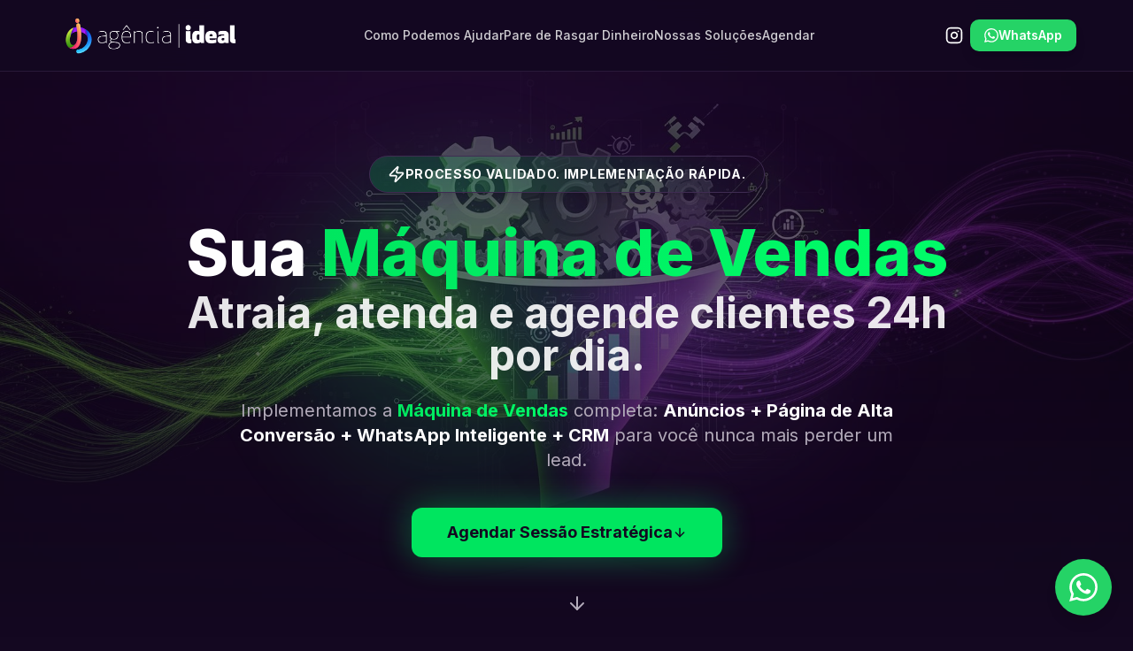

--- FILE ---
content_type: text/html
request_url: https://suaagenciaideal.com.br/
body_size: 1822
content:
<!doctype html>
<html lang="pt-BR">
  <head>
    <meta charset="UTF-8" />
    
    <!-- Google Analytics -->
    <script async src="https://www.googletagmanager.com/gtag/js?id=G-YB8KWWE7R2"></script>
    <script>
      window.dataLayer = window.dataLayer || [];
      function gtag(){dataLayer.push(arguments);}
      gtag('js', new Date());
      gtag('config', 'G-YB8KWWE7R2');
    </script>
    <meta name="viewport" content="width=device-width, initial-scale=1.0" />
    
    <!-- Primary Meta Tags -->
    <title>Agência de Marketing em Sumaré | Agência Ideal - Máquina de Vendas Completa</title>
    <meta name="description" content="Agência de Marketing em Sumaré - Implementamos a Máquina de Vendas completa: Anúncios + Página de Alta Conversão + WhatsApp Inteligente + CRM para você nunca mais perder um lead." />
    <meta name="author" content="Agência Ideal" />
    <meta name="robots" content="index, follow" />
    <meta name="keywords" content="agência de marketing Sumaré, marketing digital Sumaré, CRM vendas, automação vendas, máquina de vendas, tráfego pago, landing page, WhatsApp inteligente, SDR bot, IA vendas, ecommerce, SEO local" />
    <link rel="canonical" href="https://suaagenciaideal.com.br" />
    
    <!-- Open Graph / Facebook -->
    <meta property="og:type" content="website" />
    <meta property="og:url" content="https://suaagenciaideal.com.br" />
    <meta property="og:title" content="Agência Ideal | CRM e Automação de Vendas" />
    <meta property="og:description" content="Transforme seu negócio com CRM e automação de vendas. Especialistas em clínicas, escolas e empresas. Consultoria gratuita!" />
    <meta property="og:image" content="https://suaagenciaideal.com.br/og-image.jpg" />
    <meta property="og:locale" content="pt_BR" />
    <meta property="og:site_name" content="Agência Ideal" />

    <!-- Twitter -->
    <meta name="twitter:card" content="summary_large_image" />
    <meta name="twitter:url" content="https://suaagenciaideal.com.br" />
    <meta name="twitter:title" content="Agência Ideal | CRM e Automação de Vendas" />
    <meta name="twitter:description" content="Transforme seu negócio com CRM e automação de vendas. Especialistas em clínicas, escolas e empresas. Consultoria gratuita!" />
    <meta name="twitter:image" content="https://suaagenciaideal.com.br/og-image.jpg" />
    
    <!-- Geo Tags -->
    <meta name="geo.region" content="BR-SP" />
    <meta name="geo.placename" content="Sumaré" />
    
    <!-- Theme Color -->
    <meta name="theme-color" content="#7c3aed" />
    
    <!-- Structured Data - Organization -->
    <script type="application/ld+json">
      {
        "@context": "https://schema.org",
        "@type": "Organization",
        "name": "Agência Ideal",
        "url": "https://suaagenciaideal.com.br",
        "logo": "https://suaagenciaideal.com.br/logo.png",
        "description": "Especialistas em CRM e automação de vendas para clínicas, escolas e empresas.",
        "contactPoint": {
          "@type": "ContactPoint",
          "telephone": "+55-19-99866-2873",
          "contactType": "sales",
          "availableLanguage": ["Portuguese"]
        },
        "sameAs": [
          "https://www.instagram.com/agenciaideal",
          "https://www.facebook.com/agenciaideal"
        ]
      }
    </script>
    
    <!-- Structured Data - LocalBusiness -->
    <script type="application/ld+json">
      {
        "@context": "https://schema.org",
        "@id": "https://suaagenciaideal.com.br/",
        "@type": "LocalBusiness",
        "address": {
          "@type": "PostalAddress",
          "addressCountry": "BR",
          "addressLocality": "Sumaré",
          "addressRegion": "BR",
          "postalCode": "13178-802",
          "streetAddress": "Rua Odette Jones Gigo 353 - Apt 1101 - Torre 4"
        },
        "aggregateRating": {
          "@type": "AggregateRating",
          "bestRating": "5",
          "ratingCount": "",
          "ratingValue": ""
        },
        "description": "Somos a Sua Agência Ideal, uma agência de marketing digital que faz o básico bem-feito para o seu negócio aparecer e vender mais. Construímos sites rápidos (com SEO), lojas virtuais que convertem e páginas de captura que tiram o cliente da indecisão. Rodamos tráfego pago no Google Ads e Meta Ads, cuidamos das redes sociais (conteúdo e anúncios) e deixamos seu Google Meu Negócio redondo para aparecer no mapa. Tudo 100% on-line, com passos simples, prazos claros e relatório que você entende. Quer previsibilidade? Peça um diagnóstico e vamos montar um plano direto ao ponto.",
        "hasMap": "https://maps.google.com/maps?cid=10988361328194145990",
        "image": "https://lh3.googleusercontent.com/sgOY89asvRObaCSerTD1y26YV5CWrYMPzcoCfPjS3dAo50zdBihv-8yDZklQGufzLq8ji3Y26EBrPqw=s0",
        "makesOffer": [
          {
            "@type": "Offer",
            "name": "Agência de marketing digital"
          },
          {
            "@type": "Offer",
            "name": "Agência de design"
          },
          {
            "@type": "Offer",
            "name": "Agência de branding"
          },
          {
            "@type": "Offer",
            "name": "Designer Gráfico"
          },
          {
            "@type": "Offer",
            "name": "Agência de Marketing"
          },
          {
            "@type": "Offer",
            "name": "Webdesigner"
          },
          {
            "@type": "Offer",
            "name": "Agência de publicidade"
          }
        ],
        "name": "Agência Ideal",
        "sameAs": [
          "https://suaagenciaideal.com.br/"
        ],
        "telephone": "+55 19 99866-2873",
        "url": "https://suaagenciaideal.com.br/"
      }
    </script>
    
    <!-- Structured Data - Service -->
    <script type="application/ld+json">
      {
        "@context": "https://schema.org",
        "@type": "Service",
        "serviceType": "CRM e Automação de Vendas",
        "provider": {
          "@type": "Organization",
          "name": "Agência Ideal"
        },
        "description": "Implementação de CRM, automação de vendas, SDR Bot com IA, tráfego pago e marketing digital.",
        "areaServed": {
          "@type": "Country",
          "name": "Brasil"
        },
        "hasOfferCatalog": {
          "@type": "OfferCatalog",
          "name": "Serviços de Marketing Digital",
          "itemListElement": [
            {
              "@type": "Offer",
              "itemOffered": {
                "@type": "Service",
                "name": "CRM e Automação"
              }
            },
            {
              "@type": "Offer",
              "itemOffered": {
                "@type": "Service",
                "name": "SDR Bot com IA"
              }
            },
            {
              "@type": "Offer",
              "itemOffered": {
                "@type": "Service",
                "name": "Tráfego Pago"
              }
            }
          ]
        }
      }
    </script>
    <script type="module" crossorigin src="/assets/index-D5Ihb-9z.js"></script>
    <link rel="stylesheet" crossorigin href="/assets/index-D3wmLAaM.css">
  </head>

  <body>
    <div id="root"></div>
  </body>
</html>


--- FILE ---
content_type: text/css
request_url: https://stcdn.leadconnectorhq.com/_preview/_main.nhxgcYv5.css
body_size: 21207
content:
@charset "UTF-8";.appointment_widgets-xl--revamp{align-items:center;background:transparent!important;display:flex;flex-direction:column;height:100%;justify-content:center;padding-bottom:1rem!important;padding-top:4rem!important}@media screen and (min-height:800px){.appointment_widgets-xl--revamp{padding-top:4rem!important}}@media screen and (min-height:1100px){.appointment_widgets-xl--revamp{padding-top:6rem!important}}.appointment_widgets-xl--revamp{align-items:flex-start}.appointment_widgets-xl--revamp::-webkit-scrollbar{background:#fff;border-radius:4px;cursor:default;left:0;opacity:0;outline:none;position:absolute;top:0;width:5px;will-change:transform;z-index:1}.appointment_widgets-xl--revamp::-webkit-scrollbar-thumb{background:var(--appointment_widgets-gray-text-color);border-radius:10px;padding:2px}.appointment_widgets-xl--revamp .appointment_widgets--revamp--inner{background:var(--appointment_widgets-background-color);border:1px solid var(--appointment_widgets-border-color);border-radius:.5rem;display:flex;flex-direction:column-reverse;margin:0 auto;max-height:100%;position:relative;width:100%}@media only screen and (min-device-height:900px){.appointment_widgets-xl--revamp .appointment_widgets--revamp--inner{flex-direction:column;min-height:850px!important}}@media only screen and (min-device-height:600px){.appointment_widgets-xl--revamp .appointment_widgets--revamp--inner{flex-direction:column;min-height:700px!important}}.appointment_widgets-xl--revamp .appointment_widgets--revamp--inner.overflow{overflow:auto}.appointment_widgets-xl--revamp .appointment_widgets--revamp--inner.direct-widget{border:1px solid var(--appointment_widgets-border-color);box-shadow:0 1px 8px #00000014;flex-direction:column;max-height:95%;max-height:700px;max-width:768px;max-width:950px;max-width:1060px;min-height:100%;width:90%;width:100%;width:96%}.appointment_widgets-xl--revamp .appointment_widgets--revamp--inner.direct-widget .form-builder--wrap::-webkit-scrollbar{background:#fff;border-radius:4px;cursor:default;opacity:0;outline:none;position:absolute;right:0;top:0;width:5px;will-change:transform;z-index:1}.appointment_widgets-xl--revamp .appointment_widgets--revamp--inner.direct-widget .form-builder--wrap::-webkit-scrollbar-thumb{background:var(--appointment_widgets-gray-text-color);border-radius:10px;padding:2px}@media only screen and (device-width:375px)and (device-height:812px)and (-webkit-device-pixel-ratio:3){.appointment_widgets-xl--revamp .appointment_widgets--revamp--inner{max-height:none!important}}@media only screen and (device-width:414px)and (device-height:896px)and (-webkit-device-pixel-ratio:2){.appointment_widgets-xl--revamp .appointment_widgets--revamp--inner{max-height:none!important}}@media only screen and (device-width:414px)and (device-height:896px)and (-webkit-device-pixel-ratio:3){.appointment_widgets-xl--revamp .appointment_widgets--revamp--inner{max-height:none!important}}.appointment_widgets-xl--revamp .appointment_widgets--revamp--inner .appointment_service--list{padding:2rem;text-align:center}.appointment_widgets-xl--revamp .appointment_widgets--revamp--inner .appointment_service--list .appointment_widgets--revamp--branding{padding:2rem 0}.appointment_widgets-xl--revamp .appointment_widgets--revamp--inner .appointment_service--list .appointment_widgets--revamp--branding .branding--logo{height:5rem;width:auto}.appointment_widgets-xl--revamp .appointment_widgets--revamp--inner .appointment_service--list .appointment_widgets--revamp--branding .branding-name{font-size:1.5rem}.appointment_widgets-xl--revamp .appointment_widgets--revamp--inner .appointment_service--list .appointment_widgets--revamp--branding .branding-detail{border-top:1px solid #e1e1e1;margin:1.5rem auto;max-width:800px;opacity:1;padding-top:1rem;transition:all .1s ease;width:80%}.appointment_widgets-xl--revamp .appointment_widgets--revamp--inner .appointment_service--list .appointment_widgets--revamp--branding .branding-detail .pointer{color:var(--appointment_widgets-primary-color);cursor:pointer;font-weight:700}.appointment_widgets-xl--revamp .appointment_widgets--revamp--inner .appointment_service--list .appointment_widgets--revamp--branding .branding-detail.show-more{border:1px solid #e9e9e9;border-radius:6px;box-shadow:0 1px 17px #00000017;box-sizing:border-box;cursor:pointer;margin-bottom:auto;max-height:10rem;opacity:.8;overflow:auto;padding:10px 20px;transition:all .1s ease;z-index:2}.appointment_widgets-xl--revamp .appointment_widgets--revamp--inner .appointment_service--list .appointment_widgets--revamp--branding .branding-detail.show-more::-webkit-scrollbar{background:#fff;border-radius:4px;cursor:default;opacity:0;outline:none;position:absolute;right:0;top:0;width:5px;will-change:transform;z-index:1}.appointment_widgets-xl--revamp .appointment_widgets--revamp--inner .appointment_service--list .appointment_widgets--revamp--branding .branding-detail.show-more::-webkit-scrollbar-thumb{background:var(--appointment_widgets-gray-text-color);border-radius:10px;padding:2px}.appointment_widgets-xl--revamp .appointment_widgets--revamp--inner .appointment_service--list .appointment_widgets--revamp--services{display:flex;flex-wrap:wrap}.appointment_widgets-xl--revamp .appointment_widgets--revamp--inner .appointment_service--list .appointment_widgets--revamp--services .appointment_widgets--revamp--service-col{display:flex;flex:0 0 50%;flex:0 0 33.333333%;flex-direction:column;max-width:50%;max-width:33.333333%;padding:1rem;width:100%}.appointment_widgets-xl--revamp .appointment_widgets--revamp--inner .appointment_service--list .appointment_widgets--revamp--services .appointment_widgets--revamp--service-col .appointment_widgets--revamp--service{-moz-background-clip:padding;-webkit-background-clip:padding;background-clip:padding-box;border-left:3px solid rgba(0,0,0,.3);display:flex;flex-direction:column;height:100%;justify-content:space-between;padding:calc(1rem + 3px) 1rem 1rem;text-align:left}.appointment_widgets-xl--revamp .appointment_widgets--revamp--inner .appointment_service--list .appointment_widgets--revamp--services .appointment_widgets--revamp--service-col .appointment_widgets--revamp--service .appointment_service--name{font-size:20px;margin-bottom:2rem}.appointment_widgets-xl--revamp .appointment_widgets--revamp--inner .appointment_service--list .appointment_widgets--revamp--services .appointment_widgets--revamp--service-col .appointment_widgets--revamp--service .appointment_service--desc{color:#10182899;display:-webkit-box;font-size:14px;font-style:normal;font-weight:400;line-height:1.5;overflow:hidden;text-align:left;text-overflow:ellipsis;word-break:break-word;-webkit-line-clamp:2;line-clamp:2;-webkit-box-orient:vertical}.appointment_widgets-xl--revamp .appointment_widgets--revamp--inner .appointment_service--list .appointment_widgets--revamp--services .appointment_widgets--revamp--service-col .appointment_widgets--revamp--service:hover{border-bottom-right-radius:1rem;border-top-style:solid;border-top-width:3px;box-shadow:3px 3px 5px #00000026;cursor:pointer;padding-top:1rem}.appointment_widgets-xl--revamp .appointment_widgets--revamp--inner .appointment_service--list .appointment_widgets--revamp--services .appointment_widgets--revamp--service-col .appointment_widgets--revamp--service:hover .appointment_service--name{color:#000c}.appointment_widgets-xl--revamp .appointment_widgets--revamp--inner .appointment_widgets--revamp--service-event--card{background:#fff;border:1px solid #eaecf0;border-radius:12px;box-shadow:0 1px 2px #1018280f,0 1px 3px #1018281a;cursor:pointer;display:flex;flex:0 0 48%;flex:0 0 49%;height:180px;max-width:48%;max-width:49%;padding:1rem;width:100%}.appointment_widgets-lg--revamp{align-items:center;background:transparent!important;display:flex;flex-direction:column;height:100%;justify-content:center;padding-bottom:1rem!important;padding-top:4rem!important}@media screen and (min-height:800px){.appointment_widgets-lg--revamp{padding-top:4rem!important}}@media screen and (min-height:1100px){.appointment_widgets-lg--revamp{padding-top:6rem!important}}.appointment_widgets-lg--revamp{align-items:flex-start}.appointment_widgets-lg--revamp::-webkit-scrollbar{background:#fff;border-radius:4px;cursor:default;left:0;opacity:0;outline:none;position:absolute;top:0;width:5px;will-change:transform;z-index:1}.appointment_widgets-lg--revamp::-webkit-scrollbar-thumb{background:var(--appointment_widgets-gray-text-color);border-radius:10px;padding:2px}.appointment_widgets-lg--revamp .appointment_widgets--revamp--inner{background:var(--appointment_widgets-background-color);border:1px solid var(--appointment_widgets-border-color);border-radius:.5rem;display:flex;flex-direction:column-reverse;margin:0 auto;max-height:100%;position:relative;width:100%}@media only screen and (min-device-height:900px){.appointment_widgets-lg--revamp .appointment_widgets--revamp--inner{flex-direction:column;min-height:850px!important}}@media only screen and (min-device-height:600px){.appointment_widgets-lg--revamp .appointment_widgets--revamp--inner{flex-direction:column;min-height:700px!important}}.appointment_widgets-lg--revamp .appointment_widgets--revamp--inner.overflow{overflow:auto}.appointment_widgets-lg--revamp .appointment_widgets--revamp--inner.direct-widget{border:1px solid var(--appointment_widgets-border-color);box-shadow:0 1px 8px #00000014;flex-direction:column;max-height:95%;max-height:700px;max-width:768px;max-width:950px;min-height:100%;width:90%;width:100%}.appointment_widgets-lg--revamp .appointment_widgets--revamp--inner.direct-widget .form-builder--wrap::-webkit-scrollbar{background:#fff;border-radius:4px;cursor:default;opacity:0;outline:none;position:absolute;right:0;top:0;width:5px;will-change:transform;z-index:1}.appointment_widgets-lg--revamp .appointment_widgets--revamp--inner.direct-widget .form-builder--wrap::-webkit-scrollbar-thumb{background:var(--appointment_widgets-gray-text-color);border-radius:10px;padding:2px}@media only screen and (device-width:375px)and (device-height:812px)and (-webkit-device-pixel-ratio:3){.appointment_widgets-lg--revamp .appointment_widgets--revamp--inner{max-height:none!important}}@media only screen and (device-width:414px)and (device-height:896px)and (-webkit-device-pixel-ratio:2){.appointment_widgets-lg--revamp .appointment_widgets--revamp--inner{max-height:none!important}}@media only screen and (device-width:414px)and (device-height:896px)and (-webkit-device-pixel-ratio:3){.appointment_widgets-lg--revamp .appointment_widgets--revamp--inner{max-height:none!important}}.appointment_widgets-lg--revamp .appointment_widgets--revamp--inner .appointment_service--list{padding:1.5rem;text-align:center}.appointment_widgets-lg--revamp .appointment_widgets--revamp--inner .appointment_service--list .appointment_widgets--revamp--branding{padding:2rem 0}.appointment_widgets-lg--revamp .appointment_widgets--revamp--inner .appointment_service--list .appointment_widgets--revamp--branding .branding--logo{height:5rem;width:auto}.appointment_widgets-lg--revamp .appointment_widgets--revamp--inner .appointment_service--list .appointment_widgets--revamp--branding .branding-name{font-size:1.5rem}.appointment_widgets-lg--revamp .appointment_widgets--revamp--inner .appointment_service--list .appointment_widgets--revamp--branding .branding-detail{border-top:1px solid #e1e1e1;margin:1.5rem auto;max-width:800px;opacity:1;padding-top:1rem;transition:all .1s ease;width:80%}.appointment_widgets-lg--revamp .appointment_widgets--revamp--inner .appointment_service--list .appointment_widgets--revamp--branding .branding-detail .pointer{color:var(--appointment_widgets-primary-color);cursor:pointer;font-weight:700}.appointment_widgets-lg--revamp .appointment_widgets--revamp--inner .appointment_service--list .appointment_widgets--revamp--branding .branding-detail.show-more{border:1px solid #e9e9e9;border-radius:6px;box-shadow:0 1px 17px #00000017;box-sizing:border-box;cursor:pointer;margin-bottom:2rem;max-height:10rem;opacity:.8;overflow:auto;padding:10px 20px;transition:all .1s ease;z-index:2}.appointment_widgets-lg--revamp .appointment_widgets--revamp--inner .appointment_service--list .appointment_widgets--revamp--branding .branding-detail.show-more::-webkit-scrollbar{background:#fff;border-radius:4px;cursor:default;opacity:0;outline:none;position:absolute;right:0;top:0;width:5px;will-change:transform;z-index:1}.appointment_widgets-lg--revamp .appointment_widgets--revamp--inner .appointment_service--list .appointment_widgets--revamp--branding .branding-detail.show-more::-webkit-scrollbar-thumb{background:var(--appointment_widgets-gray-text-color);border-radius:10px;padding:2px}.appointment_widgets-lg--revamp .appointment_widgets--revamp--inner .appointment_service--list .appointment_widgets--revamp--services{display:flex;flex-wrap:wrap}.appointment_widgets-lg--revamp .appointment_widgets--revamp--inner .appointment_service--list .appointment_widgets--revamp--services .appointment_widgets--revamp--service-col{display:flex;flex:0 0 50%;flex:0 0 33.333333%;flex-direction:column;max-width:50%;max-width:33.333333%;padding:1rem 2rem;width:100%}.appointment_widgets-lg--revamp .appointment_widgets--revamp--inner .appointment_service--list .appointment_widgets--revamp--services .appointment_widgets--revamp--service-col .appointment_widgets--revamp--service{-moz-background-clip:padding;-webkit-background-clip:padding;background-clip:padding-box;border-left:3px solid rgba(0,0,0,.3);display:flex;flex-direction:column;height:100%;justify-content:space-between;padding:calc(1rem + 3px) 1rem 1rem;text-align:left}.appointment_widgets-lg--revamp .appointment_widgets--revamp--inner .appointment_service--list .appointment_widgets--revamp--services .appointment_widgets--revamp--service-col .appointment_widgets--revamp--service .appointment_service--name{font-size:20px;margin-bottom:2rem}.appointment_widgets-lg--revamp .appointment_widgets--revamp--inner .appointment_service--list .appointment_widgets--revamp--services .appointment_widgets--revamp--service-col .appointment_widgets--revamp--service .appointment_service--desc{color:#10182899;display:-webkit-box;font-size:14px;font-style:normal;font-weight:400;line-height:1.5;overflow:hidden;text-align:left;text-overflow:ellipsis;word-break:break-word;-webkit-line-clamp:2;line-clamp:2;-webkit-box-orient:vertical}.appointment_widgets-lg--revamp .appointment_widgets--revamp--inner .appointment_service--list .appointment_widgets--revamp--services .appointment_widgets--revamp--service-col .appointment_widgets--revamp--service:hover{border-bottom-right-radius:1rem;border-top-style:solid;border-top-width:3px;box-shadow:3px 3px 5px #00000026;cursor:pointer;padding-top:1rem}.appointment_widgets-lg--revamp .appointment_widgets--revamp--inner .appointment_service--list .appointment_widgets--revamp--services .appointment_widgets--revamp--service-col .appointment_widgets--revamp--service:hover .appointment_service--name{color:#000c}.appointment_widgets-lg--revamp .appointment_widgets--revamp--inner .appointment_widgets--revamp--service-event--card{background:#fff;border:1px solid #eaecf0;border-radius:12px;box-shadow:0 1px 2px #1018280f,0 1px 3px #1018281a;cursor:pointer;display:flex;flex:0 0 48%;flex:0 0 49%;height:180px;max-width:48%;max-width:49%;padding:16px;width:100%}.appointment_widgets-md--revamp{align-items:center;background:transparent!important;display:flex;flex-direction:column;height:100%;justify-content:center;padding-bottom:1rem!important;padding-top:1rem!important}.appointment_widgets-md--revamp::-webkit-scrollbar{background:#fff;border-radius:4px;cursor:default;left:0;opacity:0;outline:none;position:absolute;top:0;width:5px;will-change:transform;z-index:1}.appointment_widgets-md--revamp::-webkit-scrollbar-thumb{background:var(--appointment_widgets-gray-text-color);border-radius:10px;padding:2px}.appointment_widgets-md--revamp .appointment_widgets--revamp--inner{background:var(--appointment_widgets-background-color);border:1px solid var(--appointment_widgets-border-color);border-radius:.5rem;display:flex;flex-direction:column-reverse;margin:0 auto;max-height:100%;position:relative;width:100%}@media only screen and (min-device-height:900px){.appointment_widgets-md--revamp .appointment_widgets--revamp--inner{flex-direction:column;min-height:850px!important}}@media only screen and (min-device-height:600px){.appointment_widgets-md--revamp .appointment_widgets--revamp--inner{flex-direction:column;min-height:700px!important}}.appointment_widgets-md--revamp .appointment_widgets--revamp--inner.overflow{overflow:auto}.appointment_widgets-md--revamp .appointment_widgets--revamp--inner.direct-widget{border:1px solid var(--appointment_widgets-border-color);box-shadow:0 1px 8px #00000014;flex-direction:column;max-height:95%;max-width:768px;width:90%}@media only screen and (device-width:375px)and (device-height:812px)and (-webkit-device-pixel-ratio:3){.appointment_widgets-md--revamp .appointment_widgets--revamp--inner{max-height:none!important}}@media only screen and (device-width:414px)and (device-height:896px)and (-webkit-device-pixel-ratio:2){.appointment_widgets-md--revamp .appointment_widgets--revamp--inner{max-height:none!important}}@media only screen and (device-width:414px)and (device-height:896px)and (-webkit-device-pixel-ratio:3){.appointment_widgets-md--revamp .appointment_widgets--revamp--inner{max-height:none!important}}.appointment_widgets-md--revamp .appointment_widgets--revamp--inner .appointment_service--list{text-align:center}.appointment_widgets-md--revamp .appointment_widgets--revamp--inner .appointment_service--list .appointment_widgets--revamp--branding{padding:2rem 0}.appointment_widgets-md--revamp .appointment_widgets--revamp--inner .appointment_service--list .appointment_widgets--revamp--branding .branding--logo{height:5rem;width:auto}.appointment_widgets-md--revamp .appointment_widgets--revamp--inner .appointment_service--list .appointment_widgets--revamp--branding .branding-name{font-size:1.5rem}.appointment_widgets-md--revamp .appointment_widgets--revamp--inner .appointment_service--list .appointment_widgets--revamp--branding .branding-detail{border-top:1px solid #e1e1e1;margin:1.5rem auto;max-width:800px;opacity:1;padding-top:1rem;transition:all .1s ease;width:80%}.appointment_widgets-md--revamp .appointment_widgets--revamp--inner .appointment_service--list .appointment_widgets--revamp--branding .branding-detail .pointer{color:var(--appointment_widgets-primary-color);cursor:pointer;font-weight:700}.appointment_widgets-md--revamp .appointment_widgets--revamp--inner .appointment_service--list .appointment_widgets--revamp--branding .branding-detail.show-more{max-height:10rem;overflow:auto}.appointment_widgets-md--revamp .appointment_widgets--revamp--inner .appointment_service--list .appointment_widgets--revamp--branding .branding-detail.show-more::-webkit-scrollbar{background:#fff;border-radius:4px;cursor:default;opacity:0;outline:none;position:absolute;right:0;top:0;width:5px;will-change:transform;z-index:1}.appointment_widgets-md--revamp .appointment_widgets--revamp--inner .appointment_service--list .appointment_widgets--revamp--branding .branding-detail.show-more::-webkit-scrollbar-thumb{background:var(--appointment_widgets-gray-text-color);border-radius:10px;padding:2px}.appointment_widgets-md--revamp .appointment_widgets--revamp--inner .appointment_service--list .appointment_widgets--revamp--services{display:flex;flex-wrap:wrap}.appointment_widgets-md--revamp .appointment_widgets--revamp--inner .appointment_service--list .appointment_widgets--revamp--services .appointment_widgets--revamp--service-col{display:flex;flex:0 0 50%;flex-direction:column;max-width:50%;padding:1rem 2rem;width:100%}.appointment_widgets-md--revamp .appointment_widgets--revamp--inner .appointment_service--list .appointment_widgets--revamp--services .appointment_widgets--revamp--service-col .appointment_widgets--revamp--service{-moz-background-clip:padding;-webkit-background-clip:padding;background-clip:padding-box;border-left:3px solid rgba(0,0,0,.3);display:flex;flex-direction:column;height:100%;justify-content:space-between;padding:calc(1rem + 3px) 1rem 1rem;text-align:left}.appointment_widgets-md--revamp .appointment_widgets--revamp--inner .appointment_service--list .appointment_widgets--revamp--services .appointment_widgets--revamp--service-col .appointment_widgets--revamp--service .appointment_service--name{font-size:20px;margin-bottom:2rem}.appointment_widgets-md--revamp .appointment_widgets--revamp--inner .appointment_service--list .appointment_widgets--revamp--services .appointment_widgets--revamp--service-col .appointment_widgets--revamp--service .appointment_service--desc{color:#10182899;display:-webkit-box;font-size:14px;font-style:normal;font-weight:400;line-height:1.5;overflow:hidden;text-align:left;text-overflow:ellipsis;word-break:break-word;-webkit-line-clamp:2;line-clamp:2;-webkit-box-orient:vertical}.appointment_widgets-md--revamp .appointment_widgets--revamp--inner .appointment_service--list .appointment_widgets--revamp--services .appointment_widgets--revamp--service-col .appointment_widgets--revamp--service:hover{border-bottom-right-radius:1rem;border-top-style:solid;border-top-width:3px;box-shadow:3px 3px 5px #00000026;cursor:pointer;padding-top:1rem}.appointment_widgets-md--revamp .appointment_widgets--revamp--inner .appointment_service--list .appointment_widgets--revamp--services .appointment_widgets--revamp--service-col .appointment_widgets--revamp--service:hover .appointment_service--name{color:#000c}.appointment_widgets-md--revamp .appointment_widgets--revamp--inner .appointment_widgets--revamp--service-event--card{background:#fff;border:1px solid #eaecf0;border-radius:12px;box-shadow:0 1px 2px #1018280f,0 1px 3px #1018281a;cursor:pointer;display:flex;flex:0 0 48%;height:180px;max-width:48%;padding:16px;width:100%}.appointment_widgets-sm--revamp{background:transparent!important;display:flex;flex-direction:column}.appointment_widgets-sm--revamp::-webkit-scrollbar{background:#fff;border-radius:4px;cursor:default;left:0;opacity:0;outline:none;position:absolute;top:0;width:5px;will-change:transform;z-index:1}.appointment_widgets-sm--revamp::-webkit-scrollbar-thumb{background:var(--appointment_widgets-gray-text-color);border-radius:10px;padding:2px}.appointment_widgets-sm--revamp .appointment_widgets--revamp--inner{background:var(--appointment_widgets-background-color);border:1px solid var(--appointment_widgets-border-color);border-radius:.5rem;display:flex;flex-direction:column-reverse;margin:0 auto;max-height:100%;position:relative;width:100%}.appointment_widgets-sm--revamp .appointment_widgets--revamp--inner.overflow{overflow:auto}.appointment_widgets-sm--revamp .appointment_widgets--revamp--inner.direct-widget{border:1px solid var(--appointment_widgets-border-color)}@media only screen and (device-width:375px)and (device-height:812px)and (-webkit-device-pixel-ratio:3){.appointment_widgets-sm--revamp .appointment_widgets--revamp--inner{max-height:none!important}}@media only screen and (device-width:414px)and (device-height:896px)and (-webkit-device-pixel-ratio:2){.appointment_widgets-sm--revamp .appointment_widgets--revamp--inner{max-height:none!important}}@media only screen and (device-width:414px)and (device-height:896px)and (-webkit-device-pixel-ratio:3){.appointment_widgets-sm--revamp .appointment_widgets--revamp--inner{max-height:none!important}}.appointment_widgets-sm--revamp .appointment_widgets--revamp--inner .appointment_service--list{text-align:center}.appointment_widgets-sm--revamp .appointment_widgets--revamp--inner .appointment_service--list .appointment_widgets--revamp--branding{padding:1.5rem}.appointment_widgets-sm--revamp .appointment_widgets--revamp--inner .appointment_service--list .appointment_widgets--revamp--branding .branding--logo{height:5rem;width:auto}.appointment_widgets-sm--revamp .appointment_widgets--revamp--inner .appointment_service--list .appointment_widgets--revamp--branding .branding-name{font-size:1.5rem}.appointment_widgets-sm--revamp .appointment_widgets--revamp--inner .appointment_service--list .appointment_widgets--revamp--branding .branding-detail{border-top:1px solid #e1e1e1;max-width:800px;opacity:1;padding-top:1rem;transition:all .1s ease}.appointment_widgets-sm--revamp .appointment_widgets--revamp--inner .appointment_service--list .appointment_widgets--revamp--branding .branding-detail .pointer{color:var(--appointment_widgets-primary-color);cursor:pointer;font-weight:700}.appointment_widgets-sm--revamp .appointment_widgets--revamp--inner .appointment_service--list .appointment_widgets--revamp--branding .branding-detail.show-more::-webkit-scrollbar{background:#fff;border-radius:4px;cursor:default;opacity:0;outline:none;position:absolute;right:0;top:0;width:5px;will-change:transform;z-index:1}.appointment_widgets-sm--revamp .appointment_widgets--revamp--inner .appointment_service--list .appointment_widgets--revamp--branding .branding-detail.show-more::-webkit-scrollbar-thumb{background:var(--appointment_widgets-gray-text-color);border-radius:10px;padding:2px}.appointment_widgets-sm--revamp .appointment_widgets--revamp--inner .appointment_service--list .appointment_widgets--revamp--services{display:flex;flex-wrap:wrap}.appointment_widgets-sm--revamp .appointment_widgets--revamp--inner .appointment_service--list .appointment_widgets--revamp--services .appointment_widgets--revamp--service-col{display:flex;flex-direction:column;padding:1rem 2rem;width:100%}.appointment_widgets-sm--revamp .appointment_widgets--revamp--inner .appointment_service--list .appointment_widgets--revamp--services .appointment_widgets--revamp--service-col .appointment_widgets--revamp--service{-moz-background-clip:padding;-webkit-background-clip:padding;background-clip:padding-box;border-left:3px solid rgba(0,0,0,.3);display:flex;flex-direction:column;height:100%;justify-content:space-between;padding:calc(1rem + 3px) 1rem 1rem;text-align:left}.appointment_widgets-sm--revamp .appointment_widgets--revamp--inner .appointment_service--list .appointment_widgets--revamp--services .appointment_widgets--revamp--service-col .appointment_widgets--revamp--service .appointment_service--name{font-size:20px;margin-bottom:1rem}.appointment_widgets-sm--revamp .appointment_widgets--revamp--inner .appointment_service--list .appointment_widgets--revamp--services .appointment_widgets--revamp--service-col .appointment_widgets--revamp--service .appointment_service--desc{color:#10182899;display:-webkit-box;font-size:14px;font-style:normal;font-weight:400;line-height:1.5;overflow:hidden;text-align:left;text-overflow:ellipsis;word-break:break-word;-webkit-line-clamp:2;line-clamp:2;-webkit-box-orient:vertical}.appointment_widgets-sm--revamp .appointment_widgets--revamp--inner .appointment_service--list .appointment_widgets--revamp--services .appointment_widgets--revamp--service-col .appointment_widgets--revamp--service:hover{border-bottom-right-radius:1rem;border-top-style:solid;border-top-width:3px;box-shadow:3px 3px 5px #00000026;cursor:pointer;padding-top:1rem}.appointment_widgets-sm--revamp .appointment_widgets--revamp--inner .appointment_service--list .appointment_widgets--revamp--services .appointment_widgets--revamp--service-col .appointment_widgets--revamp--service:hover .appointment_service--name{color:#000c}.appointment_widgets-sm--revamp .appointment_widgets--revamp--inner .appointment_widgets--revamp--service-event--card{background:#fff;border:1px solid #eaecf0;border-radius:12px;box-shadow:0 1px 2px #1018280f,0 1px 3px #1018281a;cursor:pointer;display:flex;height:180px;padding:16px;width:100%}:root{--appointment_widgets-border-color:#1018281a;--appointment_widgets-primary-color:#155eef;--appointment_widgets-light-primary-color:#155eef12;--appointment_widgets-text-color:#101828;--appointment_widgets-light-text-color:#10182899;--appointment_widgets-background-color:#fff;--appointment_widgets-blur-color:#ffffffb3}.fade-enter-active,.fade-leave-active{transition:opacity .5s}.fade-enter,.fade-leave-to{opacity:0}.appointment_widgets-xl--revamp .appointment_widgets--revamp--booking{display:flex;flex-direction:column-reverse;font-family:Inter,sans-serif}.appointment_widgets-xl--revamp .appointment_widgets--revamp--booking .side-panel-disabled .widgets-time-slots{max-height:28rem!important}.appointment_widgets-xl--revamp .appointment_widgets--revamp--booking .payment-card-container{height:auto;max-height:600px}.appointment_widgets-xl--revamp .appointment_widgets--revamp--booking .side-panel-disabled-cal-first .widgets-time-slots{max-height:32rem!important}.appointment_widgets-xl--revamp .appointment_widgets--revamp--booking .cal-payment-element{height:auto;max-height:520px!important;overflow-y:auto}@media only screen and (min-device-height:900px){.appointment_widgets-xl--revamp .appointment_widgets--revamp--booking{min-height:850px!important}}@media only screen and (min-device-height:800px){.appointment_widgets-xl--revamp .appointment_widgets--revamp--booking{min-height:700px!important}}.appointment_widgets-xl--revamp .appointment_widgets--revamp--booking.full-width-view{min-height:600px!important}.appointment_widgets-xl--revamp .appointment_widgets--revamp--booking{flex-direction:column;height:100%}.appointment_widgets-xl--revamp .appointment_widgets--revamp--booking #_builder-form .fields-container,.appointment_widgets-xl--revamp .appointment_widgets--revamp--booking #add-guest-container_revamp,.appointment_widgets-xl--revamp .appointment_widgets--revamp--booking.default-form #_builder-form .fields-container{padding:0!important}.appointment_widgets-xl--revamp .appointment_widgets--revamp--booking .menu-field-wrap{padding:0 12px 0 0!important}.appointment_widgets-xl--revamp .appointment_widgets--revamp--booking .menu-field-wrap .add-guest-index-label{display:none}.appointment_widgets-xl--revamp .appointment_widgets--revamp--booking.default-form .menu-field-wrap{padding-left:0!important}.appointment_widgets-xl--revamp .appointment_widgets--revamp--booking.default-form .menu-field-wrap .add-guest-index-label{display:none}.appointment_widgets-xl--revamp .appointment_widgets--revamp--booking.default-form .hl_form-builder--main{height:auto;margin-top:0!important;padding:0!important}.appointment_widgets-xl--revamp .appointment_widgets--revamp--booking .appointment_widgets--revamp--neo-calendar-logo{border-radius:4px;height:100px;width:100px}.appointment_widgets-xl--revamp .appointment_widgets--revamp--booking .appointment-widget--recurring-appt,.appointment_widgets-xl--revamp .appointment_widgets--revamp--booking .appointment-widget--slot-duration{align-items:center;color:var(--appointment_widgets-light-text-color);display:flex;flex-direction:row;font-size:14px;font-weight:700;gap:10px;line-height:24px;margin-top:10px}.appointment_widgets-xl--revamp .appointment_widgets--revamp--booking .appointment_widget--staff-selection{color:var(--appointment_widgets-black-text-color)!important;margin-bottom:1rem;margin-left:-10px;width:100%;width:70%;width:auto}.appointment_widgets-xl--revamp .appointment_widgets--revamp--booking .appointment_widget--staff-selection .multiselect:hover{background:var(--appointment_widgets-border-color)!important;border-radius:30px;cursor:pointer;padding-left:10px}.appointment_widgets-xl--revamp .appointment_widgets--revamp--booking .appointment_widget--staff-selection .multiselect{margin-top:0;padding-left:10px}.appointment_widgets-xl--revamp .appointment_widgets--revamp--booking .appointment_widget--staff-selection .multiselect__select:before{border-color:var(--appointment_widgets-primary-color) transparent transparent transparent;color:var(--appointment_widgets-primary-color)!important}.appointment_widgets-xl--revamp .appointment_widgets--revamp--booking .appointment_widget--staff-selection .multiselect__option{color:var(--appointment_widgets-text-color)!important}.appointment_widgets-xl--revamp .appointment_widgets--revamp--booking .appointment_widget--staff-selection .multiselect__tags{border:none!important;padding:10px 40px 0 0!important}.appointment_widgets-xl--revamp .appointment_widgets--revamp--booking .appointment_widget--staff-selection .multiselect__input,.appointment_widgets-xl--revamp .appointment_widgets--revamp--booking .appointment_widget--staff-selection .multiselect__single{padding:0}.appointment_widgets-xl--revamp .appointment_widgets--revamp--booking .appointment_widget--staff-selection .multiselect--disabled{background:none!important;cursor:not-allowed;opacity:.6;pointer-events:none}.appointment_widgets-xl--revamp .appointment_widgets--revamp--booking .appointment_widget--staff-selection .multiselect--disabled .multiselect__select{background:var(--appointment_widgets-border-color);opacity:.2}.appointment_widgets-xl--revamp .appointment_widgets--revamp--booking .appointment_widget--staff-selection .multiselect__single{color:var(--appointment_widgets-primary-color)!important}.appointment_widgets-xl--revamp .appointment_widgets--revamp--booking .appointment_widget--staff-selection .multiselect__input{color:var(--appointment_widgets-text-color)!important;font-size:16px}.appointment_widgets-xl--revamp .appointment_widgets--revamp--booking .appointment_widget--staff-selection .multiselect__input,.appointment_widgets-xl--revamp .appointment_widgets--revamp--booking .appointment_widget--staff-selection .multiselect__single{background:transparent!important;font-size:13px!important;font-weight:500}.appointment_widgets-xl--revamp .appointment_widgets--revamp--booking .appointment_widget--staff-selection .multiselect__single{align-items:center;display:flex}.appointment_widgets-xl--revamp .appointment_widgets--revamp--booking .appointment_widget--staff-selection .multiselect__single svg{margin-right:10px}.appointment_widgets-xl--revamp .appointment_widgets--revamp--booking .appointment_widget--staff-selection .multiselect__content-wrapper{background:var(--appointment_widgets-background-color)!important;border:1px solid var(--appointment_widgets-border-color);border-radius:8px;box-shadow:none!important;cursor:pointer;left:7px;padding:0;transform:none;-webkit-transform:none;width:94%}.appointment_widgets-xl--revamp .appointment_widgets--revamp--booking .appointment_widget--staff-selection .multiselect__element{margin:5px}.appointment_widgets-xl--revamp .appointment_widgets--revamp--booking .appointment_widget--staff-selection .multiselect__option--selected{background:var(--appointment_widgets-primary-color)!important;border-radius:6px}.appointment_widgets-xl--revamp .appointment_widgets--revamp--booking .appointment_widget--staff-selection .multiselect__option--selected .custom-label{color:var(--appointment_widgets-background-color)!important}.appointment_widgets-xl--revamp .appointment_widgets--revamp--booking .appointment_widget--staff-selection .multiselect__option--highlight{background:var(--appointment_widgets-light-primary-color);border-radius:6px;color:var(--appointment_widgets-text-color);font-weight:400}.appointment_widgets-xl--revamp .appointment_widgets--revamp--booking .appointment_widget--staff-selection .option__desc{color:var(--appointment_widgets-text-color);font-weight:400}.appointment_widgets-xl--revamp .appointment_widgets--revamp--booking .appointment_widget--staff-selection .option__desc .option__title{flex:1}.appointment_widgets-xl--revamp .appointment_widgets--revamp--booking .appointment_widgets--revamp--container{flex:1;height:100%}.appointment_widgets-xl--revamp .appointment_widgets--revamp--booking .appointment_widgets--revamp--container.embed-code{overflow-y:auto}.appointment_widgets-xl--revamp .appointment_widgets--revamp--booking .appointment_widgets--revamp--container.full-width{flex:none}.appointment_widgets-xl--revamp .appointment_widgets--revamp--booking .appointment_widgets--revamp--container.v1 .appointment_widgets--revamp--steps{padding:1.8rem 3.5rem}.appointment_widgets-xl--revamp .appointment_widgets--revamp--booking .appointment_widgets--revamp--container.v1 .widgets-date-block{display:flex;justify-content:space-between}.appointment_widgets-xl--revamp .appointment_widgets--revamp--booking .appointment_widgets--revamp--container.v1 .widgets-date-block .widgets-time-slots{width:30rem}.appointment_widgets-xl--revamp .appointment_widgets--revamp--booking .appointment_widgets--revamp--container.v1 .vdpCell{padding:1rem 0}.appointment_widgets-xl--revamp .appointment_widgets--revamp--booking .appointment_widgets--revamp--container.v1 .widgets-time-slots{width:12rem}.appointment_widgets-xl--revamp .appointment_widgets--revamp--booking .appointment_widgets--revamp--info-container{width:100%}.appointment_widgets-xl--revamp .appointment_widgets--revamp--booking .appointment_widgets--revamp--info-container.show{border-right:1px solid var(--appointment_widgets-border-color);display:flex!important;flex:0 0 33.33333%;flex-direction:column;justify-content:flex-start;max-height:95%;max-height:699px;max-width:33.33333%;overflow-y:auto;padding:20px;position:relative;width:100%}.appointment_widgets-xl--revamp .appointment_widgets--revamp--booking .appointment_widgets--revamp--info-container.show hr{border:.5px solid var(--appointment_widgets-border-color)!important;margin-top:10px;width:100%}.appointment_widgets-xl--revamp .appointment_widgets--revamp--booking .appointment_widgets--revamp--info-container .appointment_widgets--revamp--navigation-container{display:flex;flex-direction:row;margin-bottom:20px}.appointment_widgets-xl--revamp .appointment_widgets--revamp--booking .appointment_widgets--revamp--info-container .appointment_widgets--revamp--navigation-container.full-width{margin-bottom:0;padding-left:30px;padding-top:25px}.appointment_widgets-xl--revamp .appointment_widgets--revamp--booking .appointment_widgets--revamp--info-container .appointment_widgets--revamp--navigation-container .appointment_widgets--revamp--back-button{align-items:center;background-clip:padding-box;border:1px solid var(--appointment_widgets-border-color);border-radius:50%;display:flex;font-size:24px;height:40px;justify-content:center;padding:2px;width:40px}.appointment_widgets-xl--revamp .appointment_widgets--revamp--booking .appointment_widgets--revamp--info-container .appointment_widgets--revamp--navigation-container .appointment_widgets--revamp--back-button.mobile-view{width:45px}.appointment_widgets-xl--revamp .appointment_widgets--revamp--booking .appointment_widgets--revamp--info-container .appointment_widgets--revamp--navigation-container .appointment_widgets--revamp--back-button>div{margin-top:10px}.appointment_widgets-xl--revamp .appointment_widgets--revamp--booking .appointment_widgets--revamp--info-container .appointment_widgets--revamp--navigation-container .appointment_widgets--revamp--back-button svg{cursor:pointer}.appointment_widgets-xl--revamp .appointment_widgets--revamp--booking .appointment_widgets--revamp--info-container .appointment_widgets--revamp--navigation-container .appointment_widgets--revamp--back-button:hover{background:var(--appointment_widgets-light-primary-color);border:1px solid var(--appointment_widgets-border-color);justify-content:center}.appointment_widgets-xl--revamp .appointment_widgets--revamp--booking .appointment_widgets--revamp--info-container .appointment_widgets--revamp--navigation-container .appointment_widgets--revamp--selected-slot-info{padding-right:40px;text-align:center;width:100%}.appointment_widgets-xl--revamp .appointment_widgets--revamp--booking .appointment_widgets--revamp--info-container .appointment_widgets--revamp--navigation-container .appointment_widgets--revamp--selected-slot-info .selected-day{color:var(--appointment_widgets-text-color);font-size:19px;font-weight:500}.appointment_widgets-xl--revamp .appointment_widgets--revamp--booking .appointment_widgets--revamp--info-container .appointment_widgets--revamp--navigation-container .appointment_widgets--revamp--selected-slot-info .selected-date{color:var(--appointment_widgets-light-text-color);font-size:14px;line-height:20px}.appointment_widgets-xl--revamp .appointment_widgets--revamp--booking .appointment_widgets--revamp--info-container .appointment_widgets--revamp--info{display:flex;flex-direction:column;justify-content:flex-start;width:100%}.appointment_widgets-xl--revamp .appointment_widgets--revamp--booking .appointment_widgets--revamp--info-container .appointment_widgets--revamp--info .appointment-widgets-service-booking-info-header{align-items:center;border-left:1px solid var(--appointment_widgets-border-color);border-right:1px solid var(--appointment_widgets-border-color);border-top:1px solid var(--appointment_widgets-border-color);border-top-left-radius:12px;border-top-right-radius:12px;color:var(--appointment_widgets-text-color);display:flex;font-size:16px;font-style:normal;font-weight:500;justify-content:space-between;line-height:24px;margin-top:20px;padding:10px 10px 10px 13px;width:100%}.appointment_widgets-xl--revamp .appointment_widgets--revamp--booking .appointment_widgets--revamp--info-container .appointment_widgets--revamp--info .appointment-widgets-service-booking-info{align-items:center;display:flex;flex-direction:row;margin-top:0}.appointment_widgets-xl--revamp .appointment_widgets--revamp--booking .appointment_widgets--revamp--info-container .appointment_widgets--revamp--info .appointment-widgets-service-booking-info.hide{border:none;margin:0 0 20px;padding:0}.appointment_widgets-xl--revamp .appointment_widgets--revamp--booking .appointment_widgets--revamp--info-container .appointment_widgets--revamp--info .appointment-widgets-service-booking-info.show-details-container{border-top-left-radius:0;border-top-right-radius:0;margin-top:0}.appointment_widgets-xl--revamp .appointment_widgets--revamp--booking .appointment_widgets--revamp--info-container .appointment_widgets--revamp--info .widgets--service-description{color:var(--appointment_widgets-light-text-color);font-size:13px;margin-top:20px;max-height:18rem;overflow:auto;padding-right:10px}.appointment_widgets-xl--revamp .appointment_widgets--revamp--booking .appointment_widgets--revamp--info-container .appointment_widgets--revamp--info .widgets--service-description h1,.appointment_widgets-xl--revamp .appointment_widgets--revamp--booking .appointment_widgets--revamp--info-container .appointment_widgets--revamp--info .widgets--service-description h2,.appointment_widgets-xl--revamp .appointment_widgets--revamp--booking .appointment_widgets--revamp--info-container .appointment_widgets--revamp--info .widgets--service-description h3,.appointment_widgets-xl--revamp .appointment_widgets--revamp--booking .appointment_widgets--revamp--info-container .appointment_widgets--revamp--info .widgets--service-description h4,.appointment_widgets-xl--revamp .appointment_widgets--revamp--booking .appointment_widgets--revamp--info-container .appointment_widgets--revamp--info .widgets--service-description h5,.appointment_widgets-xl--revamp .appointment_widgets--revamp--booking .appointment_widgets--revamp--info-container .appointment_widgets--revamp--info .widgets--service-description p{color:var(--appointment_widgets-light-text-color)!important}.appointment_widgets-xl--revamp .appointment_widgets--revamp--booking .appointment_widgets--revamp--info-container .appointment_widgets--revamp--info .widgets--service-description strong{font-weight:700}.appointment_widgets-xl--revamp .appointment_widgets--revamp--booking .appointment_widgets--revamp--info-container .appointment_widgets--revamp--info .widgets--service-description a{color:#155eef;text-decoration:underline!important;text-decoration-color:#155eef!important}.appointment_widgets-xl--revamp .appointment_widgets--revamp--booking .appointment_widgets--revamp--info-container .appointment_widgets--revamp--info .appointment_widgets--revamp--service-info{color:var(--appointment_widgets-black-text-color)}.appointment_widgets-xl--revamp .appointment_widgets--revamp--booking .appointment_widgets--revamp--info-container .appointment_widgets--revamp--info .appointment_widgets--revamp--service-info .provider-branding{align-items:center;display:none;display:flex}.appointment_widgets-xl--revamp .appointment_widgets--revamp--booking .appointment_widgets--revamp--info-container .appointment_widgets--revamp--info .appointment_widgets--revamp--service-info .branding--logo{margin-right:1rem}.appointment_widgets-xl--revamp .appointment_widgets--revamp--booking .appointment_widgets--revamp--info-container .appointment_widgets--revamp--info .appointment_widgets--revamp--service-info .provider-name{color:var(--appointment_widgets-light-text-color);font-size:14px;font-style:normal;font-weight:400;font-weight:600;line-height:20px;margin-top:10px}.appointment_widgets-xl--revamp .appointment_widgets--revamp--booking .appointment_widgets--revamp--info-container .appointment_widgets--revamp--info .appointment_widgets--revamp--service-info .widgets--service-name{color:var(--appointment_widgets-text-color);font-size:22px;font-weight:500;line-height:1.4;margin-top:10px;word-break:break-word}.appointment_widgets-xl--revamp .appointment_widgets--revamp--booking .appointment_widgets--revamp--steps{flex:0 0 66.666667%;max-width:66.666667%;padding:25px 0 25px 25px;position:relative}.appointment_widgets-xl--revamp .appointment_widgets--revamp--booking .appointment_widgets--revamp--steps.selected-date{width:100%}.appointment_widgets-xl--revamp .appointment_widgets--revamp--booking .appointment_widgets--revamp--steps.selected-date .widgets-date-block{display:none;display:flex}.appointment_widgets-xl--revamp .appointment_widgets--revamp--booking .appointment_widgets--revamp--steps.full-width{flex:0 0 100%;max-width:100%;padding:30px 100px 30px 110px!important}.appointment_widgets-xl--revamp .appointment_widgets--revamp--booking .appointment_widgets--revamp--steps.step-form{margin-top:40px;max-height:560px!important;overflow-y:auto;padding:0}.appointment_widgets-xl--revamp .appointment_widgets--revamp--booking .appointment_widgets--revamp--steps.step-form.custom-form::-webkit-scrollbar{width:6px}.appointment_widgets-xl--revamp .appointment_widgets--revamp--booking .appointment_widgets--revamp--steps.step-form.custom-form::-webkit-scrollbar-thumb{background:var(--appointment_widgets-light-text-color);border-radius:10px;padding:2px}.appointment_widgets-xl--revamp .appointment_widgets--revamp--booking .appointment_widgets--revamp--steps.step-form .form-builder--item-meeting-location.location-picker-container{padding:20px 20px 0!important}.appointment_widgets-xl--revamp .appointment_widgets--revamp--booking .appointment_widgets--revamp--steps.step-form.default-form{margin-top:20px!important;max-height:580px!important;padding:0 30px 20px}.appointment_widgets-xl--revamp .appointment_widgets--revamp--booking .appointment_widgets--revamp--steps.step-form.default-form #_builder-form{max-height:none!important}.appointment_widgets-xl--revamp .appointment_widgets--revamp--booking .appointment_widgets--revamp--steps.full-width{max-height:550px!important;overflow-y:auto;padding:25px}.appointment_widgets-xl--revamp .appointment_widgets--revamp--booking .appointment_widgets--revamp--steps.full-width #_builder-form .fields-container{padding:10px 0!important}.appointment_widgets-xl--revamp .appointment_widgets--revamp--booking .appointment_widgets--revamp--steps h4.text-info{color:var(--appointment_widgets-text-color);font-size:18px;font-style:normal;font-weight:500;line-height:30px;margin-bottom:10px}.appointment_widgets-xl--revamp .appointment_widgets--revamp--booking .appointment_widgets--revamp--steps .appointment-error{padding:0 15px 0 20px}.appointment_widgets-xl--revamp .appointment_widgets--revamp--booking .appointment_widgets--revamp--steps .appointment-error.default-form{margin-bottom:0!important;padding:10px 15px 10px 0}.appointment_widgets-xl--revamp .appointment_widgets--revamp--booking .appointment_widgets--revamp--steps .label-select-date{color:var(--appointment_widgets-text-color);font-size:16px;font-size:1.1rem;font-style:normal;font-weight:500;line-height:30px;margin-bottom:0!important;margin-bottom:20px}.appointment_widgets-xl--revamp .appointment_widgets--revamp--booking .appointment_widgets--revamp--steps .widgets-step-1-container{display:flex;flex-direction:column}.appointment_widgets-xl--revamp .appointment_widgets--revamp--booking .appointment_widgets--revamp--steps .widgets-step-1{align-items:flex-start;display:flex;flex-direction:row;height:100%;justify-content:space-between}.appointment_widgets-xl--revamp .appointment_widgets--revamp--booking .appointment_widgets--revamp--steps .widgets-step-1 .widgets-date-timezone-wrapper{display:flex;flex-direction:column-reverse;flex-direction:column;height:100%;justify-content:space-between;width:65%}.appointment_widgets-xl--revamp .appointment_widgets--revamp--booking .appointment_widgets--revamp--steps .widgets-date-block{display:flex;flex-direction:column-reverse;flex-direction:column;height:100%;justify-content:flex-start;margin-top:1rem;position:relative}.appointment_widgets-xl--revamp .appointment_widgets--revamp--booking .appointment_widgets--revamp--steps .widgets-date-block .selected{border:none}.appointment_widgets-xl--revamp .appointment_widgets--revamp--booking .appointment_widgets--revamp--steps .widgets-date-block .date-picker-calendar{margin-top:0}.appointment_widgets-xl--revamp .appointment_widgets--revamp--booking .appointment_widgets--revamp--steps .widgets-date-block .datepick-info{align-items:center;-webkit-backdrop-filter:blur(3px);backdrop-filter:blur(3px);background:var(--appointment_widgets-blur-color);border-radius:10px;display:flex;height:100%;height:calc(100% - 4rem);justify-content:center;left:0;position:absolute;top:6rem;top:4rem;width:100%;z-index:5}.appointment_widgets-xl--revamp .appointment_widgets--revamp--booking .appointment_widgets--revamp--steps .widgets-date-block .datepick-info .no-slots-container{background:var(--appointment_widgets-light-background-color);border:1px solid #d2d2d2;border-radius:10px;box-sizing:border-box;color:var(--appointment_widgets-gray-text-color);padding:1.5rem 4rem;text-align:center}.appointment_widgets-xl--revamp .appointment_widgets--revamp--booking .appointment_widgets--revamp--steps .widgets-date-block .datepick-info .no-slots-container a{align-items:center;background:var(--appointment_widgets-primary-color);border-radius:17px;color:var(--appointment_widgets-background-color);cursor:pointer;display:flex;justify-content:space-between;margin-top:1rem;opacity:.8;padding:.3rem 1rem}.appointment_widgets-xl--revamp .appointment_widgets--revamp--booking .appointment_widgets--revamp--steps .widgets-date-block .datepick-info .no-slots-container a svg{fill:var(--appointment_widgets-background-color);margin-left:.5rem}.appointment_widgets-xl--revamp .appointment_widgets--revamp--booking .appointment_widgets--revamp--steps .widgets-date-block .datepick-info .reschedule-loader{-webkit-backdrop-filter:blur(12px);backdrop-filter:blur(12px);background:var(--appointment_widgets-background-color);border:1px solid var(--appointment_widgets-light-text-color);border-radius:60px;box-sizing:border-box;color:var(--appointment_widgets-text-color);font-weight:500;padding:15px 32px;text-align:center}.appointment_widgets-xl--revamp .appointment_widgets--revamp--booking .appointment_widgets--revamp--steps .widgets-date-block .datepick-info .reschedule-loader a{align-items:center;border-radius:17px;color:var(--appointment_widgets-primary-color);cursor:pointer;display:flex;font-weight:500;justify-content:space-between;opacity:.8;padding:.3rem 1rem}.appointment_widgets-xl--revamp .appointment_widgets--revamp--booking .appointment_widgets--revamp--steps .widgets-date-block .datepick-info .reschedule-loader a svg{fill:#fff;margin-left:.5rem}.appointment_widgets-xl--revamp .appointment_widgets--revamp--booking .appointment_widgets--revamp--steps .widgets-date-block .datepick-info .ellipsis-loader{padding:15px 32px}.appointment_widgets-xl--revamp .appointment_widgets--revamp--booking .appointment_widgets--revamp--steps .widgets-date-block .datepick-info .ellipsis-loader svg{width:150px}.appointment_widgets-xl--revamp .appointment_widgets--revamp--booking .appointment_widgets--revamp--steps .widgets-date-block .vdpInnerWrap{background:transparent;box-shadow:none;margin-right:19px;padding:0}.appointment_widgets-xl--revamp .appointment_widgets--revamp--booking .appointment_widgets--revamp--steps .widgets-date-block .vdpInnerWrap .vdpHeader{align-items:center;background:transparent;display:flex;flex-direction:row;justify-content:space-between;margin:0;padding-left:0;padding-right:0}.appointment_widgets-xl--revamp .appointment_widgets--revamp--booking .appointment_widgets--revamp--steps .widgets-date-block .vdpInnerWrap .vdpHeader .arrowNext,.appointment_widgets-xl--revamp .appointment_widgets--revamp--booking .appointment_widgets--revamp--steps .widgets-date-block .vdpInnerWrap .vdpHeader .arrowPrevious{background:none;border:none;border-radius:50px;color:inherit;cursor:pointer;font:inherit;height:41px;outline:inherit;padding:0;width:41px}.appointment_widgets-xl--revamp .appointment_widgets--revamp--booking .appointment_widgets--revamp--steps .widgets-date-block .vdpInnerWrap .vdpHeader .arrowNext svg,.appointment_widgets-xl--revamp .appointment_widgets--revamp--booking .appointment_widgets--revamp--steps .widgets-date-block .vdpInnerWrap .vdpHeader .arrowPrevious svg{margin-top:3px}.appointment_widgets-xl--revamp .appointment_widgets--revamp--booking .appointment_widgets--revamp--steps .widgets-date-block .vdpInnerWrap .vdpHeader .arrowNext,.appointment_widgets-xl--revamp .appointment_widgets--revamp--booking .appointment_widgets--revamp--steps .widgets-date-block .vdpInnerWrap .vdpHeader .arrowPrevious{background:var(--appointment_widgets-light-primary-color)!important;margin-top:2px}.appointment_widgets-xl--revamp .appointment_widgets--revamp--booking .appointment_widgets--revamp--steps .widgets-date-block .vdpInnerWrap .vdpHeader .arrowNext.disabled,.appointment_widgets-xl--revamp .appointment_widgets--revamp--booking .appointment_widgets--revamp--steps .widgets-date-block .vdpInnerWrap .vdpHeader .arrowPrevious.disabled{background:none!important;cursor:not-allowed!important}.appointment_widgets-xl--revamp .appointment_widgets--revamp--booking .appointment_widgets--revamp--steps .widgets-date-block .vdpInnerWrap .vdpPeriodControls{color:var(--appointment_widgets-text-color);min-width:128px;text-align:center}.appointment_widgets-xl--revamp .appointment_widgets--revamp--booking .appointment_widgets--revamp--steps .widgets-date-block .vdpInnerWrap .vdpPeriodControl>button{color:var(--appointment_widgets-text-color);font-weight:500}.appointment_widgets-xl--revamp .appointment_widgets--revamp--booking .appointment_widgets--revamp--steps .widgets-date-block .vdpInnerWrap .vdpHeadCellContent{color:var(--appointment_widgets-text-color);font-size:13px;font-style:normal;font-weight:500!important;line-height:24px}.appointment_widgets-xl--revamp .appointment_widgets--revamp--booking .appointment_widgets--revamp--steps .widgets-date-block .vdpHeadCell{padding:0 .4rem 1em 0;text-align:center}.appointment_widgets-xl--revamp .appointment_widgets--revamp--booking .appointment_widgets--revamp--steps .widgets-date-block .vdpCell{border-radius:25%;cursor:auto;text-align:left}.appointment_widgets-xl--revamp .appointment_widgets--revamp--booking .appointment_widgets--revamp--steps .widgets-date-block .vdpCell:hover .vdpCellContent{background:#fff}.appointment_widgets-xl--revamp .appointment_widgets--revamp--booking .appointment_widgets--revamp--steps .widgets-date-block .vdpCell.today .vdpCellContent:after{border-radius:50px;bottom:-8px;color:var(--appointment_widgets-primary-color);content:"●";font-size:10px;left:-2px;line-height:30px;position:absolute;right:0}.appointment_widgets-xl--revamp .appointment_widgets--revamp--booking .appointment_widgets--revamp--steps .widgets-date-block .vdpCell.selectable .vdpCellContent:hover{background:var(--appointment_widgets-primary-color);color:var(--appointment_widgets-text-color)!important}.appointment_widgets-xl--revamp .appointment_widgets--revamp--booking .appointment_widgets--revamp--steps .widgets-date-block .vdpCell.selectable.selected .vdpCellContent{background:var(--appointment_widgets-primary-color)!important;color:var(--appointment_widgets-background-color)!important}.appointment_widgets-xl--revamp .appointment_widgets--revamp--booking .appointment_widgets--revamp--steps .widgets-date-block .vdpCell.selectable.selected.today .vdpCellContent:after{content:""}.appointment_widgets-xl--revamp .appointment_widgets--revamp--booking .appointment_widgets--revamp--steps .widgets-date-block .vdpCell.disabled .vdpCellContent{background:none!important;color:var(--appointment_widgets-light-text-color)!important;cursor:default;font-size:15px;font-style:normal;font-weight:400;letter-spacing:normal;line-height:24px}.appointment_widgets-xl--revamp .appointment_widgets--revamp--booking .appointment_widgets--revamp--steps .widgets-date-block .vdpCell .vdpCellContent{align-items:center;background:var(--appointment_widgets-light-primary-color)!important;border:1px solid #d6d6d6;color:var(--appointment_widgets-primary-color);cursor:pointer;display:flex;font-size:15px;font-weight:500;height:44px;justify-content:center;letter-spacing:.8px;margin:0;position:relative;width:44px}.appointment_widgets-xl--revamp .appointment_widgets--revamp--booking .appointment_widgets--revamp--steps .widgets-slot-block{margin-top:4.5rem;width:100%;width:40%}.appointment_widgets-xl--revamp .appointment_widgets--revamp--booking .appointment_widgets--revamp--steps .widgets-slot-block.disable-slots{opacity:.5;pointer-events:none}.appointment_widgets-xl--revamp .appointment_widgets--revamp--booking .appointment_widgets--revamp--steps .widgets-slot-block .selected-appointment-date{color:var(--appointment_widgets-light-text-color);font-size:16px;font-style:normal;line-height:24px;margin-bottom:20px;padding-left:.5rem}.appointment_widgets-xl--revamp .appointment_widgets--revamp--booking .appointment_widgets--revamp--steps .widgets-slot-block .selected-appointment-date .recurring-slots-data{color:var(--appointment_widgets-primary-color);cursor:pointer}.appointment_widgets-xl--revamp .appointment_widgets--revamp--booking .appointment_widgets--revamp--steps .widgets-slot-block .selected-appointment-date .appointment-recurring-container{margin-top:20px;width:200px}.appointment_widgets-xl--revamp .appointment_widgets--revamp--booking .appointment_widgets--revamp--steps .widgets-slot-block .widgets-time-slots{display:block;list-style:none;margin-block-end:0;margin-block-start:0;max-height:28rem;max-height:34rem;overflow-y:auto;padding-inline-start:0;padding:0 31px .5rem .5rem}.appointment_widgets-xl--revamp .appointment_widgets--revamp--booking .appointment_widgets--revamp--steps .widgets-slot-block .widgets-time-slots.select-button-enabled{width:15rem}.appointment_widgets-xl--revamp .appointment_widgets--revamp--booking .appointment_widgets--revamp--steps .widgets-slot-block .widgets-time-slots::-webkit-scrollbar{background:var(--appointment_widgets-background-color);border-radius:4px;cursor:default;left:0;opacity:0;outline:none;position:absolute;top:0;width:6px;will-change:transform;z-index:1}.appointment_widgets-xl--revamp .appointment_widgets--revamp--booking .appointment_widgets--revamp--steps .widgets-slot-block .widgets-time-slots::-webkit-scrollbar-thumb{background:var(--appointment_widgets-light-text-color);border-radius:10px;padding:2px}.appointment_widgets-xl--revamp .appointment_widgets--revamp--booking .appointment_widgets--revamp--steps .widgets-slot-block .widgets-time-slots .widgets-time-slot{align-items:center;display:flex;position:relative}.appointment_widgets-xl--revamp .appointment_widgets--revamp--booking .appointment_widgets--revamp--steps .widgets-slot-block .widgets-time-slots .widgets-time-slot:not(:last-child){margin-bottom:1.2rem}.appointment_widgets-xl--revamp .appointment_widgets--revamp--booking .appointment_widgets--revamp--steps .widgets-slot-block .widgets-time-slots .widgets-time-slot.class-booking-seats-slot>span{display:flex;flex-direction:column;padding:5px 10px}.appointment_widgets-xl--revamp .appointment_widgets--revamp--booking .appointment_widgets--revamp--steps .widgets-slot-block .widgets-time-slots .widgets-time-slot>span{align-items:center;background:var(--appointment_widgets-background-color);border:1px solid var(--appointment_widgets-primary-color)!important;border-radius:4px;box-sizing:border-box;color:var(--appointment_widgets-primary-color);cursor:pointer;display:flex;font-size:14px;font-weight:500;height:50px;justify-content:center;text-align:center;transition:all .2s ease;width:100%}.appointment_widgets-xl--revamp .appointment_widgets--revamp--booking .appointment_widgets--revamp--steps .widgets-slot-block .widgets-time-slots .widgets-time-slot>span:hover{border:2px solid var(--appointment_widgets-primary-color)!important}.appointment_widgets-xl--revamp .appointment_widgets--revamp--booking .appointment_widgets--revamp--steps .widgets-slot-block .widgets-time-slots .widgets-time-slot>span .seats-per-slot{color:var(--appointment_widgets-primary-color);display:block;font-size:11px;font-weight:400;line-height:14px}.appointment_widgets-xl--revamp .appointment_widgets--revamp--booking .appointment_widgets--revamp--steps .widgets-slot-block .widgets-time-slots .widgets-time-slot button{position:absolute;right:0;transform:translate(100%);transition:transform .2s ease;visibility:hidden}.appointment_widgets-xl--revamp .appointment_widgets--revamp--booking .appointment_widgets--revamp--steps .widgets-slot-block .widgets-time-slots .widgets-time-slot.actived>span{background:var(--appointment_widgets-light-text-color)!important;border:none!important;color:var(--appointment_widgets-background-color);width:calc(60% - 1.5rem)}.appointment_widgets-xl--revamp .appointment_widgets--revamp--booking .appointment_widgets--revamp--steps .widgets-slot-block .widgets-time-slots .widgets-time-slot.actived>span .seats-per-slot{color:var(--appointment_widgets-background-color)}.appointment_widgets-xl--revamp .appointment_widgets--revamp--booking .appointment_widgets--revamp--steps .widgets-slot-block .widgets-time-slots .widgets-time-slot.actived button{align-items:center;background:#fff;background:var(--appointment_widgets-primary-color);border-color:var(--appointment_widgets-primary-color);border-style:solid;color:var(--appointment_widgets-background-color);display:flex;font-size:13px;font-weight:500;height:100%;justify-content:center;margin-left:1rem;min-width:80px!important;padding:0;transform:translate(0);visibility:visible;width:45%;z-index:2}.appointment_widgets-xl--revamp .appointment_widgets--revamp--booking .appointment_widgets--revamp--steps .widgets-slot-block .widgets-time-slots .widgets-time-slot.actived button.disabled{opacity:.7;pointer-events:none}.appointment_widgets-xl--revamp .appointment_widgets--revamp--booking .appointment_widgets--revamp--steps .widgets-slot-block .widgets-time-slots .widgets-time-slot.actived-with-select>span{background:var(--appointment_widgets-light-background-color);border:2px solid var(--appointment_widgets-primary-color);color:var(--appointment_widgets-primary-color);width:calc(60% - 1rem)!important}.appointment_widgets-xl--revamp .appointment_widgets--revamp--booking .appointment_widgets--revamp--steps .widgets-slot-block .widgets-time-slots .widgets-time-slot.actived-with-select>span .seats-per-slot{color:var(--appointment_widgets-primary-color)!important}.appointment_widgets-xl--revamp .appointment_widgets--revamp--booking .appointment_widgets--revamp--steps .widgets-timezone-picker{color:var(--appointment_widgets-label-text-color)!important;display:flex;flex-direction:column;margin-bottom:0;margin-top:10px;max-width:350px;width:100%;width:auto}.appointment_widgets-xl--revamp .appointment_widgets--revamp--booking .appointment_widgets--revamp--steps .widgets-timezone-picker.mobile-view .multiselect__content-wrapper{bottom:45px}.appointment_widgets-xl--revamp .appointment_widgets--revamp--booking .appointment_widgets--revamp--steps .widgets-timezone-picker .multiselect__option{color:var(--appointment_widgets-text-color)!important}.appointment_widgets-xl--revamp .appointment_widgets--revamp--booking .appointment_widgets--revamp--steps .widgets-timezone-picker .multiselect{padding:0 5px}.appointment_widgets-xl--revamp .appointment_widgets--revamp--booking .appointment_widgets--revamp--steps .widgets-timezone-picker .multiselect:hover{background:var(--appointment_widgets-border-color)!important;border-radius:30px;cursor:pointer;padding:0 5px}.appointment_widgets-xl--revamp .appointment_widgets--revamp--booking .appointment_widgets--revamp--steps .widgets-timezone-picker .timezone-label{color:var(--appointment_widgets-text-color);font-size:14px;font-weight:500;line-height:20px;margin-bottom:5px}.appointment_widgets-xl--revamp .appointment_widgets--revamp--booking .appointment_widgets--revamp--steps .widgets-timezone-picker .multiselect__tags{border:none!important;cursor:pointer;padding:10px 40px 0 8px!important}.appointment_widgets-xl--revamp .appointment_widgets--revamp--booking .appointment_widgets--revamp--steps .widgets-timezone-picker .multiselect__select:before{border-color:var(--appointment_widgets-primary-color) transparent transparent transparent;color:var(--appointment_widgets-primary-color)!important}.appointment_widgets-xl--revamp .appointment_widgets--revamp--booking .appointment_widgets--revamp--steps .widgets-timezone-picker .multiselect__input,.appointment_widgets-xl--revamp .appointment_widgets--revamp--booking .appointment_widgets--revamp--steps .widgets-timezone-picker .multiselect__single{background:transparent!important;color:var(--appointment_widgets-text-color)!important;font-size:13px!important}.appointment_widgets-xl--revamp .appointment_widgets--revamp--booking .appointment_widgets--revamp--steps .widgets-timezone-picker .multiselect__single{align-items:center;display:flex}.appointment_widgets-xl--revamp .appointment_widgets--revamp--booking .appointment_widgets--revamp--steps .widgets-timezone-picker .multiselect__single svg{margin-right:10px}.appointment_widgets-xl--revamp .appointment_widgets--revamp--booking .appointment_widgets--revamp--steps .widgets-timezone-picker .multiselect__content-wrapper{background:var(--appointment_widgets-background-color)!important;border:1px solid var(--appointment_widgets-border-color)!important;border-radius:8px!important;bottom:45px;box-shadow:0 1px 5px #004a1026!important;left:0;padding:0;padding:10px!important;transform:none;-webkit-transform:none;width:100%}.appointment_widgets-xl--revamp .appointment_widgets--revamp--booking .appointment_widgets--revamp--steps .widgets-timezone-picker .multiselect__option--selected{background:var(--appointment_widgets-primary-color)!important;border-radius:6px;color:var(--appointment_widgets-background-color)!important}.appointment_widgets-xl--revamp .appointment_widgets--revamp--booking .appointment_widgets--revamp--steps .widgets-timezone-picker .multiselect__option--selected .option__desc{color:var(--appointment_widgets-background-color)!important;opacity:.8}.appointment_widgets-xl--revamp .appointment_widgets--revamp--booking .appointment_widgets--revamp--steps .widgets-timezone-picker .multiselect__option--highlight{background:var(--appointment_widgets-light-primary-color);border-radius:6px;color:var(--appointment_widgets-text-color);font-weight:400}.appointment_widgets-xl--revamp .appointment_widgets--revamp--booking .appointment_widgets--revamp--steps .widgets-timezone-picker .option__desc{color:var(--appointment_widgets-text-color);display:flex;font-size:13px;font-weight:400;padding:.2rem 0}.appointment_widgets-xl--revamp .appointment_widgets--revamp--booking .appointment_widgets--revamp--steps .widgets-timezone-picker .option__desc .option__title{flex:1}.appointment_widgets-xl--revamp .appointment_widgets--revamp--booking .widgets-action-buttons{bottom:20px;position:absolute;right:20px}.appointment_widgets-xl--revamp .appointment_widgets--revamp--booking .widgets-action-buttons>button{align-items:center;background:var(--appointment_widgets-primary-color);border:1px solid var(--appointment_widgets-primary-color);border-bottom:none;border-radius:8px;box-shadow:0 2px 10px #10182814;color:var(--appointment_widgets-background-color);cursor:pointer;display:flex;font-weight:500;justify-content:center;padding:8px 14px}.appointment_widgets-xl--revamp .appointment_widgets--revamp--booking .widgets-action-buttons>button.disabled{cursor:not-allowed;opacity:.5;pointer-events:none}.appointment_widgets-xl--revamp .appointment_widgets--revamp--booking .widgets-action-buttons .action-back-link{align-items:center;color:var(--appointment_widgets-primary-color);cursor:pointer;display:flex;font-weight:700}.appointment_widgets-xl--revamp .appointment_widgets--revamp--booking .widgets-action-buttons .action-back-link:disabled{opacity:.7}.appointment_widgets-xl--revamp .appointment_widgets--revamp--booking .widgets-action-buttons .action-back-link svg{height:.8rem;margin-right:.3rem}.appointment_widgets-xl--revamp .appointment_widgets--revamp--booking .widgets-action-buttons .widgets-action{flex:0 0 66.666667%;justify-content:flex-end;max-width:66.666667%}.appointment_widgets-xl--revamp .appointment_widgets--revamp--booking .widgets-action-buttons .widgets-action button{background:var(--appointment_widgets-primary-color);border:none;border-radius:5px;color:var(--appointment_widgets-background-color);padding:.5rem 2rem}.appointment_widgets-xl--revamp .appointment_widgets--revamp--booking .widgets-action-buttons .widgets-action button:disabled{opacity:.7}.appointment_widgets-xl--revamp .appointment_widgets--revamp--booking .form-builder--wrap{max-width:none;padding:20px!important}.appointment_widgets-xl--revamp .appointment_widgets--revamp--booking .form-builder--wrap .menu-field-wrap.calendar_notes,.appointment_widgets-xl--revamp .appointment_widgets--revamp--booking .form-builder--wrap .menu-field-wrap.location_picker,.appointment_widgets-xl--revamp .appointment_widgets--revamp--booking .form-builder--wrap .payment-block{flex:0 0 100%;max-width:100%}.appointment_widgets-xl--revamp .appointment_widgets--revamp--booking .form-builder--wrap textarea[name=calendar_notes]{height:5rem;resize:none}.appointment_widgets-xl--revamp .appointment_widgets--revamp--booking .form-builder--wrap .form-builder--btn-submit{display:none}.appointment_widgets-xl--revamp .appointment_widgets--revamp--booking .form-builder--wrap .form-builder--btn-submit button,.appointment_widgets-xl--revamp .appointment_widgets--revamp--booking .form-builder--wrap .form-builder--btn-submit>div{width:100%!important;width:auto!important}.appointment_widgets-xl--revamp .appointment_widgets--revamp--booking.appointment--widgets-loading-container{align-items:center;-webkit-backdrop-filter:blur(2px);backdrop-filter:blur(2px);background-color:#fff3;border-radius:8px;display:flex;flex-direction:column;height:100%;justify-content:center;left:50%;position:absolute;top:50%;transform:translate(-50%) translateY(-50%);width:14rem;width:100%;z-index:20}.appointment_widgets-xl--revamp .appointment_widgets--revamp--booking.appointment--widgets-loading-container svg{width:150px}.appointment_widgets-xl--revamp .appointment_widgets--revamp--booking.appointment--widgets-loading-container>div{align-items:center;display:flex;flex-direction:column;justify-content:center}.appointment_widgets-xl--revamp .appointment_widgets--revamp--booking.appointment_widgets--revamp--confirmation{align-items:center;display:flex;margin:auto;max-width:60rem;width:90%}.appointment_widgets-xl--revamp .appointment_widgets--revamp--booking.appointment_widgets--revamp--confirmation .confirmation-invite-text,.appointment_widgets-xl--revamp .appointment_widgets--revamp--booking.appointment_widgets--revamp--confirmation .confirmation-message,.appointment_widgets-xl--revamp .appointment_widgets--revamp--booking.appointment_widgets--revamp--confirmation .widgets-confirmation-icon{color:var(--appointment_widgets-light-text-color);text-align:center}.appointment_widgets-xl--revamp .appointment_widgets--revamp--booking.appointment_widgets--revamp--confirmation .confirmation-image{margin-left:-69px;margin-top:15px;position:absolute}.appointment_widgets-xl--revamp .appointment_widgets--revamp--booking.appointment_widgets--revamp--confirmation .widgets-confirmation-icon{margin-bottom:15px;margin-top:2rem}.appointment_widgets-xl--revamp .appointment_widgets--revamp--booking.appointment_widgets--revamp--confirmation .confirmation-message{color:var(--appointment_widgets-text-color);font-size:18px;font-style:normal;font-weight:500;line-height:28px;margin-bottom:1rem!important}.appointment_widgets-xl--revamp .appointment_widgets--revamp--booking.appointment_widgets--revamp--confirmation .confirmation-invite-text{margin-bottom:2rem;max-height:8rem;overflow:auto;padding-right:5px}.appointment_widgets-xl--revamp .appointment_widgets--revamp--booking.appointment_widgets--revamp--confirmation .confirmation-invite-text a{color:var(--appointment_widgets-light-text-color);display:block;font-size:14px;font-style:normal;font-weight:400;line-height:20px}.appointment_widgets-xl--revamp .appointment_widgets--revamp--booking.appointment_widgets--revamp--confirmation .confirmation-invite-text .pointer{color:var(--appointment_widgets-primary-color);text-transform:uppercase}.appointment_widgets-xl--revamp .appointment_widgets--revamp--booking.appointment_widgets--revamp--confirmation .confirmation-invite-text.show-more{border:1px solid #e9e9e9;border-radius:6px;box-shadow:0 1px 17px #00000017;box-sizing:border-box;cursor:pointer;margin-bottom:20px;margin-left:-20px;margin-right:-20px;max-height:9rem;opacity:.8;overflow:auto;padding:10px 20px;transition:all .1s ease;z-index:2}.appointment_widgets-xl--revamp .appointment_widgets--revamp--booking.appointment_widgets--revamp--confirmation .confirmation-invite-text.show-more::-webkit-scrollbar{background:#fff;border-radius:4px;cursor:default;opacity:0;outline:none;position:absolute;right:0;top:0;width:5px;will-change:transform;z-index:1}.appointment_widgets-xl--revamp .appointment_widgets--revamp--booking.appointment_widgets--revamp--confirmation .confirmation-invite-text.show-more::-webkit-scrollbar-thumb{background:var(--appointment_widgets-gray-text-color);border-radius:10px;padding:2px}.appointment_widgets-xl--revamp .appointment_widgets--revamp--booking.appointment_widgets--revamp--confirmation .confirmation-details{border:1px solid var(--appointment_widgets-border-color)}.appointment_widgets-xl--revamp .appointment_widgets--revamp--booking.appointment_widgets--revamp--confirmation .hl_events-buttons{display:flex;flex-direction:column;justify-content:center;margin-top:2rem;width:100%;width:450px}.appointment_widgets-xl--revamp .appointment_widgets--revamp--booking.appointment_widgets--revamp--confirmation .hl_events-buttons .add-calendar-container{align-items:center;background:var(--appointment_widgets-background-color);border:1px solid var(--appointment_widgets-light-text-color);border-radius:8px;box-shadow:0 1px 2px #1018280d;color:var(--appointment_widgets-text-color);cursor:pointer;display:flex;flex-direction:row;font-size:15px;gap:10px;justify-content:space-between;line-height:24px;margin:auto;padding:10px 14px;-webkit-user-select:none;-moz-user-select:none;user-select:none;width:100%}.appointment_widgets-xl--revamp .appointment_widgets--revamp--booking.appointment_widgets--revamp--confirmation .hl_events-buttons .add-calendar-container span{margin-top:3px}.appointment_widgets-xl--revamp .appointment_widgets--revamp--booking.appointment_widgets--revamp--confirmation .hl_events-buttons .add-calendar-container div{align-items:center;display:flex;flex-direction:row;gap:10px}.appointment_widgets-xl--revamp .appointment_widgets--revamp--booking.appointment_widgets--revamp--confirmation .hl_events-buttons .add-calendar-options-container{align-self:center;display:flex;flex-wrap:wrap;gap:20px;justify-content:center;margin-top:5px;transition:all .5s ease;width:100%}.appointment_widgets-xl--revamp .appointment_widgets--revamp--booking.appointment_widgets--revamp--confirmation .hl_events-buttons .add-calendar-options-container>div{align-items:center;background:var(--appointment_widgets-background-color);border:1px solid var(--appointment_widgets-light-text-color);border-radius:8px;box-shadow:0 4px 6px -2px #10182808,0 0 2px -4px #10182814;cursor:pointer;display:flex;flex-direction:row;justify-content:center;padding:10px;width:45%}.appointment_widgets-xl--revamp .appointment_widgets--revamp--booking.appointment_widgets--revamp--confirmation .hl_events-buttons .add-calendar-options-container>div a{align-items:center;color:var(--appointment_widgets-text-color);display:flex;flex-direction:row;font-size:14px;gap:10px;line-height:24px}.appointment_widgets-xl--revamp .appointment_widgets--revamp--booking.appointment_widgets--revamp--confirmation .hl_events-buttons .add-calendar-options-container img{height:26px;width:26px}.appointment_widgets-xl--revamp .appointment_widgets--revamp--booking-info{border-radius:5px;margin-top:5px;padding-bottom:0;width:100%}.appointment_widgets-xl--revamp .appointment_widgets--revamp--booking-info.show-all-details{border:1px solid var(--appointment_widgets-border-color);border-radius:8px;display:flex;flex-direction:column;justify-content:center;margin:auto;padding:15px 20px;width:480px}.appointment_widgets-xl--revamp .appointment_widgets--revamp--booking-info .booking-info--description{align-items:flex-start!important;display:flex;flex-direction:row;font-size:13px;font-weight:400;gap:10px}.appointment_widgets-xl--revamp .appointment_widgets--revamp--booking-info .booking-info--description svg{margin-top:5px}.appointment_widgets-xl--revamp .appointment_widgets--revamp--booking-info .booking-info--description .calendar-description{color:var(--appointment_widgets-light-text-color);display:inline;opacity:1;transition:all .1s ease}.appointment_widgets-xl--revamp .appointment_widgets--revamp--booking-info .booking-info--description .calendar-description span{display:inline}.appointment_widgets-xl--revamp .appointment_widgets--revamp--booking-info .booking-info--description .calendar-description .description{display:-webkit-box;overflow:hidden;text-overflow:ellipsis;word-break:break-all;-webkit-line-clamp:2;line-clamp:2;-webkit-box-orient:vertical}.appointment_widgets-xl--revamp .appointment_widgets--revamp--booking-info .booking-info--description .calendar-description h1,.appointment_widgets-xl--revamp .appointment_widgets--revamp--booking-info .booking-info--description .calendar-description h2,.appointment_widgets-xl--revamp .appointment_widgets--revamp--booking-info .booking-info--description .calendar-description h3,.appointment_widgets-xl--revamp .appointment_widgets--revamp--booking-info .booking-info--description .calendar-description h4,.appointment_widgets-xl--revamp .appointment_widgets--revamp--booking-info .booking-info--description .calendar-description h5,.appointment_widgets-xl--revamp .appointment_widgets--revamp--booking-info .booking-info--description .calendar-description p{color:var(--appointment_widgets-light-text-color)!important}.appointment_widgets-xl--revamp .appointment_widgets--revamp--booking-info .booking-info--description .calendar-description strong{font-weight:700}.appointment_widgets-xl--revamp .appointment_widgets--revamp--booking-info .booking-info--description .calendar-description a{color:#155eef;text-decoration:underline!important;text-decoration-color:#155eef!important}.appointment_widgets-xl--revamp .appointment_widgets--revamp--booking-info .booking-info--description .calendar-description .show-more-description{color:var(--appointment_widgets-primary-color);cursor:pointer;font-size:12px;font-weight:500}.appointment_widgets-xl--revamp .appointment_widgets--revamp--booking-info .booking-info--payment{align-items:flex-start!important;color:var(--appointment_widgets-light-text-color);display:flex;flex-direction:row;gap:10px}.appointment_widgets-xl--revamp .appointment_widgets--revamp--booking-info .booking-info--payment svg{margin-top:5px}.appointment_widgets-xl--revamp .appointment_widgets--revamp--booking-info .booking-info--payment .calendar-payments-container,.appointment_widgets-xl--revamp .appointment_widgets--revamp--booking-info .booking-info--payment .calendar-payments-container .booking-payment-container{display:flex;flex-direction:column;width:100%}.appointment_widgets-xl--revamp .appointment_widgets--revamp--booking-info .booking-info--payment .calendar-payments-container .calendar-deposit-payment,.appointment_widgets-xl--revamp .appointment_widgets--revamp--booking-info .booking-info--payment .calendar-payments-container .calendar-total-payment{display:flex;font-size:13px;font-weight:700;gap:10px;justify-content:flex-start;margin-bottom:5px}.appointment_widgets-xl--revamp .appointment_widgets--revamp--booking-info .booking-info--payment .calendar-payments-container .calendar-deposit-payment .details-container,.appointment_widgets-xl--revamp .appointment_widgets--revamp--booking-info .booking-info--payment .calendar-payments-container .calendar-total-payment .details-container{display:flex;gap:10px;justify-content:space-between;width:100%}.appointment_widgets-xl--revamp .appointment_widgets--revamp--booking-info .booking-info--payment .calendar-payments-container .calendar-deposit-payment .coupon-applied-container,.appointment_widgets-xl--revamp .appointment_widgets--revamp--booking-info .booking-info--payment .calendar-payments-container .calendar-total-payment .coupon-applied-container{align-items:center;background:color-mix(in srgb,var(--appointment_widgets-light-text-color) 10%,#fff)!important;border-radius:16px;display:flex;flex-direction:row;gap:1px;justify-items:center;margin:0 0 10px;padding:1px 8px;width:-moz-fit-content;width:fit-content}.appointment_widgets-xl--revamp .appointment_widgets--revamp--booking-info .booking-info--payment .calendar-payments-container .calendar-deposit-payment .coupon-applied-container .coupon-icon,.appointment_widgets-xl--revamp .appointment_widgets--revamp--booking-info .booking-info--payment .calendar-payments-container .calendar-total-payment .coupon-applied-container .coupon-icon{align-items:center;display:flex;height:18px;margin-top:-5px;width:18px}.appointment_widgets-xl--revamp .appointment_widgets--revamp--booking-info .booking-info--payment .calendar-payments-container .calendar-deposit-payment .coupon-applied-container .remove-coupon,.appointment_widgets-xl--revamp .appointment_widgets--revamp--booking-info .booking-info--payment .calendar-payments-container .calendar-total-payment .coupon-applied-container .remove-coupon{align-items:center;cursor:pointer;display:flex;height:16px;margin-left:5px;margin-top:-5px}.appointment_widgets-xl--revamp .appointment_widgets--revamp--booking-info .booking-info--payment .calendar-payments-container .calendar-deposit-payment .coupon-applied-container .remove-coupon svg,.appointment_widgets-xl--revamp .appointment_widgets--revamp--booking-info .booking-info--payment .calendar-payments-container .calendar-total-payment .coupon-applied-container .remove-coupon svg{height:10px;width:10px}.appointment_widgets-xl--revamp .appointment_widgets--revamp--booking-info .booking-info--payment .calendar-payments-container .calendar-deposit-payment .coupon-applied-container .coupon-code,.appointment_widgets-xl--revamp .appointment_widgets--revamp--booking-info .booking-info--payment .calendar-payments-container .calendar-total-payment .coupon-applied-container .coupon-code{color:var(--appointment_widgets-primary-color);font-size:11px;font-weight:400}.appointment_widgets-xl--revamp .appointment_widgets--revamp--booking-info>div{align-items:center;display:flex;flex-direction:row;padding:.3rem 0}.appointment_widgets-xl--revamp .appointment_widgets--revamp--booking-info>div .booking-info-label{display:none;display:inline-block;text-transform:capitalize}.appointment_widgets-xl--revamp .appointment_widgets--revamp--booking-info>div .booking-info--location,.appointment_widgets-xl--revamp .appointment_widgets--revamp--booking-info>div .booking-info-value{color:var(--appointment_widgets-light-text-color);display:inline-block;font-size:13px;font-weight:600;line-height:24px;margin-left:10px;width:87%}.appointment_widgets-xl--revamp .appointment_widgets--revamp--booking-info>div .booking-info--location .pointer,.appointment_widgets-xl--revamp .appointment_widgets--revamp--booking-info>div .booking-info-value .pointer{color:var(--appointment_widgets-primary-color);font-weight:500;margin-left:0}.appointment_widgets-xl--revamp .appointment_widgets--revamp--booking-info>div .strike-through{text-decoration:line-through}.appointment_widgets-xl--revamp .appointment_widgets--revamp--booking-info>div .booking-info--location{display:-webkit-box;overflow:hidden;text-overflow:ellipsis;word-break:break-all;-webkit-line-clamp:2;line-clamp:2;-webkit-box-orient:vertical}.appointment_widgets-xl--revamp .appointment_widgets--revamp--booking-info.--horizontal{border-radius:5px;display:flex;flex-wrap:wrap}.appointment_widgets-xl--revamp .appointment_widgets--revamp--booking-info.--horizontal>div{flex:0 0 50%;max-width:50%;padding:1rem}.appointment_widgets-xl--revamp .appointment_widgets--revamp--booking-info.--horizontal>div.booking-info--location,.appointment_widgets-xl--revamp .appointment_widgets--revamp--booking-info.--horizontal>div.booking-info--timezone{display:flex;display:block}.appointment_widgets-xl--revamp .appointment_widgets--revamp--booking-info.--horizontal>div.booking-info--timezone{padding-bottom:0;padding-bottom:1rem}.appointment_widgets-xl--revamp .appointment_widgets--revamp--booking-info label{align-items:center;color:var(--appointment_widgets-label-text-color);display:flex;margin-bottom:0}.appointment_widgets-xl--revamp .appointment_widgets--revamp--booking-info label span{padding-left:.5rem}.appointment_widgets-xl--revamp .appointment_widgets--revamp--booking-info .booking-info-skeleton{align-items:center;display:flex;flex-direction:row}.appointment_widgets-xl--revamp .appointment_widgets--revamp--booking-info .booking-info-skeleton .skeleton-text{animation:shimmer 1.5s ease-in-out infinite;background:#e5e7eb;background-image:linear-gradient(90deg,#e5e7eb,#f3f4f6 50%,#e5e7eb);background-size:200% 100%;border-radius:4px;height:24px;margin-left:10px;width:130px}.appointment_widgets-lg--revamp .appointment_widgets--revamp--booking{display:flex;flex-direction:column-reverse;font-family:Inter,sans-serif}.appointment_widgets-lg--revamp .appointment_widgets--revamp--booking .side-panel-disabled .widgets-time-slots{max-height:28rem!important}.appointment_widgets-lg--revamp .appointment_widgets--revamp--booking .payment-card-container{height:auto;max-height:600px}.appointment_widgets-lg--revamp .appointment_widgets--revamp--booking .side-panel-disabled-cal-first .widgets-time-slots{max-height:32rem!important}.appointment_widgets-lg--revamp .appointment_widgets--revamp--booking .cal-payment-element{height:auto;max-height:520px!important;overflow-y:auto}@media only screen and (min-device-height:900px){.appointment_widgets-lg--revamp .appointment_widgets--revamp--booking{min-height:850px!important}}@media only screen and (min-device-height:800px){.appointment_widgets-lg--revamp .appointment_widgets--revamp--booking{min-height:700px!important}}.appointment_widgets-lg--revamp .appointment_widgets--revamp--booking.full-width-view{min-height:600px!important}.appointment_widgets-lg--revamp .appointment_widgets--revamp--booking{flex-direction:column;height:100%}.appointment_widgets-lg--revamp .appointment_widgets--revamp--booking #_builder-form .fields-container,.appointment_widgets-lg--revamp .appointment_widgets--revamp--booking #add-guest-container_revamp,.appointment_widgets-lg--revamp .appointment_widgets--revamp--booking.default-form #_builder-form .fields-container{padding:0!important}.appointment_widgets-lg--revamp .appointment_widgets--revamp--booking .menu-field-wrap{padding:0 12px 0 0!important}.appointment_widgets-lg--revamp .appointment_widgets--revamp--booking .menu-field-wrap .add-guest-index-label{display:none}.appointment_widgets-lg--revamp .appointment_widgets--revamp--booking.default-form .menu-field-wrap{padding-left:0!important}.appointment_widgets-lg--revamp .appointment_widgets--revamp--booking.default-form .menu-field-wrap .add-guest-index-label{display:none}.appointment_widgets-lg--revamp .appointment_widgets--revamp--booking.default-form .hl_form-builder--main{height:auto;margin-top:0!important;padding:0!important}.appointment_widgets-lg--revamp .appointment_widgets--revamp--booking .appointment_widgets--revamp--neo-calendar-logo{border-radius:4px;height:100px;width:100px}.appointment_widgets-lg--revamp .appointment_widgets--revamp--booking .appointment-widget--recurring-appt,.appointment_widgets-lg--revamp .appointment_widgets--revamp--booking .appointment-widget--slot-duration{align-items:center;color:var(--appointment_widgets-light-text-color);display:flex;flex-direction:row;font-size:14px;font-weight:700;gap:10px;line-height:24px;margin-top:10px}.appointment_widgets-lg--revamp .appointment_widgets--revamp--booking .appointment_widget--staff-selection{color:var(--appointment_widgets-black-text-color)!important;margin-bottom:1rem;margin-left:-10px;width:100%;width:70%;width:auto}.appointment_widgets-lg--revamp .appointment_widgets--revamp--booking .appointment_widget--staff-selection .multiselect:hover{background:var(--appointment_widgets-border-color)!important;border-radius:30px;cursor:pointer;padding-left:10px}.appointment_widgets-lg--revamp .appointment_widgets--revamp--booking .appointment_widget--staff-selection .multiselect{margin-top:0;padding-left:10px}.appointment_widgets-lg--revamp .appointment_widgets--revamp--booking .appointment_widget--staff-selection .multiselect__select:before{border-color:var(--appointment_widgets-primary-color) transparent transparent transparent;color:var(--appointment_widgets-primary-color)!important}.appointment_widgets-lg--revamp .appointment_widgets--revamp--booking .appointment_widget--staff-selection .multiselect__option{color:var(--appointment_widgets-text-color)!important}.appointment_widgets-lg--revamp .appointment_widgets--revamp--booking .appointment_widget--staff-selection .multiselect__tags{border:none!important;padding:10px 40px 0 0!important}.appointment_widgets-lg--revamp .appointment_widgets--revamp--booking .appointment_widget--staff-selection .multiselect__input,.appointment_widgets-lg--revamp .appointment_widgets--revamp--booking .appointment_widget--staff-selection .multiselect__single{padding:0}.appointment_widgets-lg--revamp .appointment_widgets--revamp--booking .appointment_widget--staff-selection .multiselect--disabled{background:none!important;cursor:not-allowed;opacity:.6;pointer-events:none}.appointment_widgets-lg--revamp .appointment_widgets--revamp--booking .appointment_widget--staff-selection .multiselect--disabled .multiselect__select{background:var(--appointment_widgets-border-color);opacity:.2}.appointment_widgets-lg--revamp .appointment_widgets--revamp--booking .appointment_widget--staff-selection .multiselect__single{color:var(--appointment_widgets-primary-color)!important}.appointment_widgets-lg--revamp .appointment_widgets--revamp--booking .appointment_widget--staff-selection .multiselect__input{color:var(--appointment_widgets-text-color)!important;font-size:16px}.appointment_widgets-lg--revamp .appointment_widgets--revamp--booking .appointment_widget--staff-selection .multiselect__input,.appointment_widgets-lg--revamp .appointment_widgets--revamp--booking .appointment_widget--staff-selection .multiselect__single{background:transparent!important;font-size:13px!important;font-weight:500}.appointment_widgets-lg--revamp .appointment_widgets--revamp--booking .appointment_widget--staff-selection .multiselect__single{align-items:center;display:flex}.appointment_widgets-lg--revamp .appointment_widgets--revamp--booking .appointment_widget--staff-selection .multiselect__single svg{margin-right:10px}.appointment_widgets-lg--revamp .appointment_widgets--revamp--booking .appointment_widget--staff-selection .multiselect__content-wrapper{background:var(--appointment_widgets-background-color)!important;border:1px solid var(--appointment_widgets-border-color);border-radius:8px;box-shadow:none!important;cursor:pointer;left:7px;padding:0;transform:none;-webkit-transform:none;width:94%}.appointment_widgets-lg--revamp .appointment_widgets--revamp--booking .appointment_widget--staff-selection .multiselect__element{margin:5px}.appointment_widgets-lg--revamp .appointment_widgets--revamp--booking .appointment_widget--staff-selection .multiselect__option--selected{background:var(--appointment_widgets-primary-color)!important;border-radius:6px}.appointment_widgets-lg--revamp .appointment_widgets--revamp--booking .appointment_widget--staff-selection .multiselect__option--selected .custom-label{color:var(--appointment_widgets-background-color)!important}.appointment_widgets-lg--revamp .appointment_widgets--revamp--booking .appointment_widget--staff-selection .multiselect__option--highlight{background:var(--appointment_widgets-light-primary-color);border-radius:6px;color:var(--appointment_widgets-text-color);font-weight:400}.appointment_widgets-lg--revamp .appointment_widgets--revamp--booking .appointment_widget--staff-selection .option__desc{color:var(--appointment_widgets-text-color);font-weight:400}.appointment_widgets-lg--revamp .appointment_widgets--revamp--booking .appointment_widget--staff-selection .option__desc .option__title{flex:1}.appointment_widgets-lg--revamp .appointment_widgets--revamp--booking .appointment_widgets--revamp--container{flex:1;height:100%}.appointment_widgets-lg--revamp .appointment_widgets--revamp--booking .appointment_widgets--revamp--container.embed-code{overflow-y:auto}.appointment_widgets-lg--revamp .appointment_widgets--revamp--booking .appointment_widgets--revamp--container.full-width{flex:none}.appointment_widgets-lg--revamp .appointment_widgets--revamp--booking .appointment_widgets--revamp--container.v1 .appointment_widgets--revamp--steps{padding:1.8rem 3.5rem}.appointment_widgets-lg--revamp .appointment_widgets--revamp--booking .appointment_widgets--revamp--container.v1 .widgets-date-block{display:flex;justify-content:space-between}.appointment_widgets-lg--revamp .appointment_widgets--revamp--booking .appointment_widgets--revamp--container.v1 .widgets-date-block .widgets-time-slots{width:30rem}.appointment_widgets-lg--revamp .appointment_widgets--revamp--booking .appointment_widgets--revamp--container.v1 .vdpCell{padding:1rem 0}.appointment_widgets-lg--revamp .appointment_widgets--revamp--booking .appointment_widgets--revamp--container.v1 .widgets-time-slots{width:12rem}.appointment_widgets-lg--revamp .appointment_widgets--revamp--booking .appointment_widgets--revamp--info-container{width:100%}.appointment_widgets-lg--revamp .appointment_widgets--revamp--booking .appointment_widgets--revamp--info-container.show{border-right:1px solid var(--appointment_widgets-border-color);display:flex!important;flex:0 0 33.33333%;flex-direction:column;justify-content:flex-start;max-height:95%;max-height:699px;max-width:33.33333%;overflow-y:auto;padding:1.5rem;position:relative;width:100%}.appointment_widgets-lg--revamp .appointment_widgets--revamp--booking .appointment_widgets--revamp--info-container.show hr{border:.5px solid var(--appointment_widgets-border-color)!important;margin-top:10px;width:100%}.appointment_widgets-lg--revamp .appointment_widgets--revamp--booking .appointment_widgets--revamp--info-container .appointment_widgets--revamp--navigation-container{display:flex;flex-direction:row;margin-bottom:20px}.appointment_widgets-lg--revamp .appointment_widgets--revamp--booking .appointment_widgets--revamp--info-container .appointment_widgets--revamp--navigation-container.full-width{margin-bottom:0;padding-left:30px;padding-top:25px}.appointment_widgets-lg--revamp .appointment_widgets--revamp--booking .appointment_widgets--revamp--info-container .appointment_widgets--revamp--navigation-container .appointment_widgets--revamp--back-button{align-items:center;background-clip:padding-box;border:1px solid var(--appointment_widgets-border-color);border-radius:50%;display:flex;font-size:24px;height:40px;justify-content:center;padding:2px;width:40px}.appointment_widgets-lg--revamp .appointment_widgets--revamp--booking .appointment_widgets--revamp--info-container .appointment_widgets--revamp--navigation-container .appointment_widgets--revamp--back-button.mobile-view{width:45px}.appointment_widgets-lg--revamp .appointment_widgets--revamp--booking .appointment_widgets--revamp--info-container .appointment_widgets--revamp--navigation-container .appointment_widgets--revamp--back-button>div{margin-top:10px}.appointment_widgets-lg--revamp .appointment_widgets--revamp--booking .appointment_widgets--revamp--info-container .appointment_widgets--revamp--navigation-container .appointment_widgets--revamp--back-button svg{cursor:pointer}.appointment_widgets-lg--revamp .appointment_widgets--revamp--booking .appointment_widgets--revamp--info-container .appointment_widgets--revamp--navigation-container .appointment_widgets--revamp--back-button:hover{background:var(--appointment_widgets-light-primary-color);border:1px solid var(--appointment_widgets-border-color);justify-content:center}.appointment_widgets-lg--revamp .appointment_widgets--revamp--booking .appointment_widgets--revamp--info-container .appointment_widgets--revamp--navigation-container .appointment_widgets--revamp--selected-slot-info{padding-right:40px;text-align:center;width:100%}.appointment_widgets-lg--revamp .appointment_widgets--revamp--booking .appointment_widgets--revamp--info-container .appointment_widgets--revamp--navigation-container .appointment_widgets--revamp--selected-slot-info .selected-day{color:var(--appointment_widgets-text-color);font-size:19px;font-weight:500}.appointment_widgets-lg--revamp .appointment_widgets--revamp--booking .appointment_widgets--revamp--info-container .appointment_widgets--revamp--navigation-container .appointment_widgets--revamp--selected-slot-info .selected-date{color:var(--appointment_widgets-light-text-color);font-size:14px;line-height:20px}.appointment_widgets-lg--revamp .appointment_widgets--revamp--booking .appointment_widgets--revamp--info-container .appointment_widgets--revamp--info{display:flex;flex-direction:column;justify-content:flex-start;width:100%}.appointment_widgets-lg--revamp .appointment_widgets--revamp--booking .appointment_widgets--revamp--info-container .appointment_widgets--revamp--info .appointment-widgets-service-booking-info-header{align-items:center;border-left:1px solid var(--appointment_widgets-border-color);border-right:1px solid var(--appointment_widgets-border-color);border-top:1px solid var(--appointment_widgets-border-color);border-top-left-radius:12px;border-top-right-radius:12px;color:var(--appointment_widgets-text-color);display:flex;font-size:16px;font-style:normal;font-weight:500;justify-content:space-between;line-height:24px;margin-top:20px;padding:10px 10px 10px 13px;width:100%}.appointment_widgets-lg--revamp .appointment_widgets--revamp--booking .appointment_widgets--revamp--info-container .appointment_widgets--revamp--info .appointment-widgets-service-booking-info{align-items:center;display:flex;flex-direction:row;margin-top:0}.appointment_widgets-lg--revamp .appointment_widgets--revamp--booking .appointment_widgets--revamp--info-container .appointment_widgets--revamp--info .appointment-widgets-service-booking-info.hide{border:none;margin:0 0 20px;padding:0}.appointment_widgets-lg--revamp .appointment_widgets--revamp--booking .appointment_widgets--revamp--info-container .appointment_widgets--revamp--info .appointment-widgets-service-booking-info.show-details-container{border-top-left-radius:0;border-top-right-radius:0;margin-top:0}.appointment_widgets-lg--revamp .appointment_widgets--revamp--booking .appointment_widgets--revamp--info-container .appointment_widgets--revamp--info .widgets--service-description{color:var(--appointment_widgets-light-text-color);font-size:13px;margin-top:20px;max-height:18rem;overflow:auto;padding-right:10px}.appointment_widgets-lg--revamp .appointment_widgets--revamp--booking .appointment_widgets--revamp--info-container .appointment_widgets--revamp--info .widgets--service-description h1,.appointment_widgets-lg--revamp .appointment_widgets--revamp--booking .appointment_widgets--revamp--info-container .appointment_widgets--revamp--info .widgets--service-description h2,.appointment_widgets-lg--revamp .appointment_widgets--revamp--booking .appointment_widgets--revamp--info-container .appointment_widgets--revamp--info .widgets--service-description h3,.appointment_widgets-lg--revamp .appointment_widgets--revamp--booking .appointment_widgets--revamp--info-container .appointment_widgets--revamp--info .widgets--service-description h4,.appointment_widgets-lg--revamp .appointment_widgets--revamp--booking .appointment_widgets--revamp--info-container .appointment_widgets--revamp--info .widgets--service-description h5,.appointment_widgets-lg--revamp .appointment_widgets--revamp--booking .appointment_widgets--revamp--info-container .appointment_widgets--revamp--info .widgets--service-description p{color:var(--appointment_widgets-light-text-color)!important}.appointment_widgets-lg--revamp .appointment_widgets--revamp--booking .appointment_widgets--revamp--info-container .appointment_widgets--revamp--info .widgets--service-description strong{font-weight:700}.appointment_widgets-lg--revamp .appointment_widgets--revamp--booking .appointment_widgets--revamp--info-container .appointment_widgets--revamp--info .widgets--service-description a{color:#155eef;text-decoration:underline!important;text-decoration-color:#155eef!important}.appointment_widgets-lg--revamp .appointment_widgets--revamp--booking .appointment_widgets--revamp--info-container .appointment_widgets--revamp--info .appointment_widgets--revamp--service-info{color:var(--appointment_widgets-black-text-color)}.appointment_widgets-lg--revamp .appointment_widgets--revamp--booking .appointment_widgets--revamp--info-container .appointment_widgets--revamp--info .appointment_widgets--revamp--service-info .provider-branding{align-items:center;display:none;display:flex}.appointment_widgets-lg--revamp .appointment_widgets--revamp--booking .appointment_widgets--revamp--info-container .appointment_widgets--revamp--info .appointment_widgets--revamp--service-info .branding--logo{margin-right:1rem}.appointment_widgets-lg--revamp .appointment_widgets--revamp--booking .appointment_widgets--revamp--info-container .appointment_widgets--revamp--info .appointment_widgets--revamp--service-info .provider-name{color:var(--appointment_widgets-light-text-color);font-size:14px;font-style:normal;font-weight:400;font-weight:600;line-height:20px;margin-top:10px}.appointment_widgets-lg--revamp .appointment_widgets--revamp--booking .appointment_widgets--revamp--info-container .appointment_widgets--revamp--info .appointment_widgets--revamp--service-info .widgets--service-name{color:var(--appointment_widgets-text-color);font-size:22px;font-weight:500;line-height:1.4;margin-top:10px;word-break:break-word}.appointment_widgets-lg--revamp .appointment_widgets--revamp--booking .appointment_widgets--revamp--steps{flex:0 0 66.666667%;max-width:66.666667%;padding:1.5rem;position:relative}.appointment_widgets-lg--revamp .appointment_widgets--revamp--booking .appointment_widgets--revamp--steps.selected-date{width:100%}.appointment_widgets-lg--revamp .appointment_widgets--revamp--booking .appointment_widgets--revamp--steps.selected-date .widgets-date-block{display:none;display:flex}.appointment_widgets-lg--revamp .appointment_widgets--revamp--booking .appointment_widgets--revamp--steps.full-width{flex:0 0 100%;max-width:100%;padding:30px 100px 30px 110px!important}.appointment_widgets-lg--revamp .appointment_widgets--revamp--booking .appointment_widgets--revamp--steps.step-form{margin-top:40px;max-height:560px!important;overflow-y:auto;padding:0}.appointment_widgets-lg--revamp .appointment_widgets--revamp--booking .appointment_widgets--revamp--steps.step-form.custom-form::-webkit-scrollbar{width:6px}.appointment_widgets-lg--revamp .appointment_widgets--revamp--booking .appointment_widgets--revamp--steps.step-form.custom-form::-webkit-scrollbar-thumb{background:var(--appointment_widgets-light-text-color);border-radius:10px;padding:2px}.appointment_widgets-lg--revamp .appointment_widgets--revamp--booking .appointment_widgets--revamp--steps.step-form .form-builder--item-meeting-location.location-picker-container{padding:20px 20px 0!important}.appointment_widgets-lg--revamp .appointment_widgets--revamp--booking .appointment_widgets--revamp--steps.step-form.default-form{margin-top:20px!important;max-height:580px!important;padding:0 30px 20px}.appointment_widgets-lg--revamp .appointment_widgets--revamp--booking .appointment_widgets--revamp--steps.step-form.default-form #_builder-form{max-height:none!important}.appointment_widgets-lg--revamp .appointment_widgets--revamp--booking .appointment_widgets--revamp--steps.full-width{max-height:550px!important;overflow-y:auto;padding:1rem}.appointment_widgets-lg--revamp .appointment_widgets--revamp--booking .appointment_widgets--revamp--steps.full-width #_builder-form .fields-container{padding:10px 0!important}.appointment_widgets-lg--revamp .appointment_widgets--revamp--booking .appointment_widgets--revamp--steps h4.text-info{color:var(--appointment_widgets-text-color);font-size:18px;font-style:normal;font-weight:500;line-height:30px;margin-bottom:10px}.appointment_widgets-lg--revamp .appointment_widgets--revamp--booking .appointment_widgets--revamp--steps .appointment-error{padding:0 15px 0 20px}.appointment_widgets-lg--revamp .appointment_widgets--revamp--booking .appointment_widgets--revamp--steps .appointment-error.default-form{margin-bottom:0!important;padding:10px 15px 10px 0}.appointment_widgets-lg--revamp .appointment_widgets--revamp--booking .appointment_widgets--revamp--steps .label-select-date{color:var(--appointment_widgets-text-color);font-size:16px;font-size:1.1rem;font-style:normal;font-weight:500;line-height:30px;margin-bottom:0!important;margin-bottom:20px}.appointment_widgets-lg--revamp .appointment_widgets--revamp--booking .appointment_widgets--revamp--steps .widgets-step-1-container{display:flex;flex-direction:column}.appointment_widgets-lg--revamp .appointment_widgets--revamp--booking .appointment_widgets--revamp--steps .widgets-step-1{align-items:flex-start;display:flex;flex-direction:row;height:100%;justify-content:space-between}.appointment_widgets-lg--revamp .appointment_widgets--revamp--booking .appointment_widgets--revamp--steps .widgets-step-1 .widgets-date-timezone-wrapper{display:flex;flex-direction:column-reverse;flex-direction:column;height:100%;justify-content:space-between;width:65%}.appointment_widgets-lg--revamp .appointment_widgets--revamp--booking .appointment_widgets--revamp--steps .widgets-date-block{display:flex;flex-direction:column-reverse;flex-direction:column;height:100%;justify-content:flex-start;margin-top:1rem;position:relative}.appointment_widgets-lg--revamp .appointment_widgets--revamp--booking .appointment_widgets--revamp--steps .widgets-date-block .selected{border:none}.appointment_widgets-lg--revamp .appointment_widgets--revamp--booking .appointment_widgets--revamp--steps .widgets-date-block .date-picker-calendar{margin-top:0}.appointment_widgets-lg--revamp .appointment_widgets--revamp--booking .appointment_widgets--revamp--steps .widgets-date-block .datepick-info{align-items:center;-webkit-backdrop-filter:blur(3px);backdrop-filter:blur(3px);background:var(--appointment_widgets-blur-color);border-radius:10px;display:flex;height:100%;height:calc(100% - 4rem);justify-content:center;left:0;position:absolute;top:6rem;top:4rem;width:100%;z-index:5}.appointment_widgets-lg--revamp .appointment_widgets--revamp--booking .appointment_widgets--revamp--steps .widgets-date-block .datepick-info .no-slots-container{background:var(--appointment_widgets-light-background-color);border:1px solid #d2d2d2;border-radius:10px;box-sizing:border-box;color:var(--appointment_widgets-gray-text-color);padding:1.5rem 4rem;text-align:center}.appointment_widgets-lg--revamp .appointment_widgets--revamp--booking .appointment_widgets--revamp--steps .widgets-date-block .datepick-info .no-slots-container a{align-items:center;background:var(--appointment_widgets-primary-color);border-radius:17px;color:var(--appointment_widgets-background-color);cursor:pointer;display:flex;justify-content:space-between;margin-top:1rem;opacity:.8;padding:.3rem 1rem}.appointment_widgets-lg--revamp .appointment_widgets--revamp--booking .appointment_widgets--revamp--steps .widgets-date-block .datepick-info .no-slots-container a svg{fill:var(--appointment_widgets-background-color);margin-left:.5rem}.appointment_widgets-lg--revamp .appointment_widgets--revamp--booking .appointment_widgets--revamp--steps .widgets-date-block .datepick-info .reschedule-loader{-webkit-backdrop-filter:blur(12px);backdrop-filter:blur(12px);background:var(--appointment_widgets-background-color);border:1px solid var(--appointment_widgets-light-text-color);border-radius:60px;box-sizing:border-box;color:var(--appointment_widgets-text-color);font-weight:500;padding:15px 32px;text-align:center}.appointment_widgets-lg--revamp .appointment_widgets--revamp--booking .appointment_widgets--revamp--steps .widgets-date-block .datepick-info .reschedule-loader a{align-items:center;border-radius:17px;color:var(--appointment_widgets-primary-color);cursor:pointer;display:flex;font-weight:500;justify-content:space-between;opacity:.8;padding:.3rem 1rem}.appointment_widgets-lg--revamp .appointment_widgets--revamp--booking .appointment_widgets--revamp--steps .widgets-date-block .datepick-info .reschedule-loader a svg{fill:#fff;margin-left:.5rem}.appointment_widgets-lg--revamp .appointment_widgets--revamp--booking .appointment_widgets--revamp--steps .widgets-date-block .datepick-info .ellipsis-loader{padding:15px 32px}.appointment_widgets-lg--revamp .appointment_widgets--revamp--booking .appointment_widgets--revamp--steps .widgets-date-block .datepick-info .ellipsis-loader svg{width:150px}.appointment_widgets-lg--revamp .appointment_widgets--revamp--booking .appointment_widgets--revamp--steps .widgets-date-block .vdpInnerWrap{background:transparent;box-shadow:none;margin-right:19px;padding:0}.appointment_widgets-lg--revamp .appointment_widgets--revamp--booking .appointment_widgets--revamp--steps .widgets-date-block .vdpInnerWrap .vdpHeader{align-items:center;background:transparent;display:flex;flex-direction:row;justify-content:space-between;margin:0;padding-left:0;padding-right:0}.appointment_widgets-lg--revamp .appointment_widgets--revamp--booking .appointment_widgets--revamp--steps .widgets-date-block .vdpInnerWrap .vdpHeader .arrowNext,.appointment_widgets-lg--revamp .appointment_widgets--revamp--booking .appointment_widgets--revamp--steps .widgets-date-block .vdpInnerWrap .vdpHeader .arrowPrevious{background:none;border:none;border-radius:50px;color:inherit;cursor:pointer;font:inherit;height:41px;outline:inherit;padding:0;width:41px}.appointment_widgets-lg--revamp .appointment_widgets--revamp--booking .appointment_widgets--revamp--steps .widgets-date-block .vdpInnerWrap .vdpHeader .arrowNext svg,.appointment_widgets-lg--revamp .appointment_widgets--revamp--booking .appointment_widgets--revamp--steps .widgets-date-block .vdpInnerWrap .vdpHeader .arrowPrevious svg{margin-top:3px}.appointment_widgets-lg--revamp .appointment_widgets--revamp--booking .appointment_widgets--revamp--steps .widgets-date-block .vdpInnerWrap .vdpHeader .arrowNext,.appointment_widgets-lg--revamp .appointment_widgets--revamp--booking .appointment_widgets--revamp--steps .widgets-date-block .vdpInnerWrap .vdpHeader .arrowPrevious{background:var(--appointment_widgets-light-primary-color)!important;margin-top:2px}.appointment_widgets-lg--revamp .appointment_widgets--revamp--booking .appointment_widgets--revamp--steps .widgets-date-block .vdpInnerWrap .vdpHeader .arrowNext.disabled,.appointment_widgets-lg--revamp .appointment_widgets--revamp--booking .appointment_widgets--revamp--steps .widgets-date-block .vdpInnerWrap .vdpHeader .arrowPrevious.disabled{background:none!important;cursor:not-allowed!important}.appointment_widgets-lg--revamp .appointment_widgets--revamp--booking .appointment_widgets--revamp--steps .widgets-date-block .vdpInnerWrap .vdpPeriodControls{color:var(--appointment_widgets-text-color);min-width:128px;text-align:center}.appointment_widgets-lg--revamp .appointment_widgets--revamp--booking .appointment_widgets--revamp--steps .widgets-date-block .vdpInnerWrap .vdpPeriodControl>button{color:var(--appointment_widgets-text-color);font-weight:500}.appointment_widgets-lg--revamp .appointment_widgets--revamp--booking .appointment_widgets--revamp--steps .widgets-date-block .vdpInnerWrap .vdpHeadCellContent{color:var(--appointment_widgets-text-color);font-size:13px;font-style:normal;font-weight:500!important;line-height:24px}.appointment_widgets-lg--revamp .appointment_widgets--revamp--booking .appointment_widgets--revamp--steps .widgets-date-block .vdpHeadCell{padding:0 .4rem 1em 0;text-align:center}.appointment_widgets-lg--revamp .appointment_widgets--revamp--booking .appointment_widgets--revamp--steps .widgets-date-block .vdpCell{border-radius:25%;cursor:auto;text-align:left}.appointment_widgets-lg--revamp .appointment_widgets--revamp--booking .appointment_widgets--revamp--steps .widgets-date-block .vdpCell:hover .vdpCellContent{background:#fff}.appointment_widgets-lg--revamp .appointment_widgets--revamp--booking .appointment_widgets--revamp--steps .widgets-date-block .vdpCell.today .vdpCellContent:after{border-radius:50px;bottom:-8px;color:var(--appointment_widgets-primary-color);content:"●";font-size:10px;left:-2px;line-height:30px;position:absolute;right:0}.appointment_widgets-lg--revamp .appointment_widgets--revamp--booking .appointment_widgets--revamp--steps .widgets-date-block .vdpCell.selectable .vdpCellContent:hover{background:var(--appointment_widgets-primary-color);color:var(--appointment_widgets-text-color)!important}.appointment_widgets-lg--revamp .appointment_widgets--revamp--booking .appointment_widgets--revamp--steps .widgets-date-block .vdpCell.selectable.selected .vdpCellContent{background:var(--appointment_widgets-primary-color)!important;color:var(--appointment_widgets-background-color)!important}.appointment_widgets-lg--revamp .appointment_widgets--revamp--booking .appointment_widgets--revamp--steps .widgets-date-block .vdpCell.selectable.selected.today .vdpCellContent:after{content:""}.appointment_widgets-lg--revamp .appointment_widgets--revamp--booking .appointment_widgets--revamp--steps .widgets-date-block .vdpCell.disabled .vdpCellContent{background:none!important;color:var(--appointment_widgets-light-text-color)!important;cursor:default;font-size:15px;font-style:normal;font-weight:400;letter-spacing:normal;line-height:24px}.appointment_widgets-lg--revamp .appointment_widgets--revamp--booking .appointment_widgets--revamp--steps .widgets-date-block .vdpCell .vdpCellContent{align-items:center;background:var(--appointment_widgets-light-primary-color)!important;border:1px solid #d6d6d6;color:var(--appointment_widgets-primary-color);cursor:pointer;display:flex;font-size:15px;font-weight:500;height:44px;justify-content:center;letter-spacing:.8px;margin:0;position:relative;width:44px}.appointment_widgets-lg--revamp .appointment_widgets--revamp--booking .appointment_widgets--revamp--steps .widgets-slot-block{margin-top:4.5rem;width:100%;width:40%}.appointment_widgets-lg--revamp .appointment_widgets--revamp--booking .appointment_widgets--revamp--steps .widgets-slot-block.disable-slots{opacity:.5;pointer-events:none}.appointment_widgets-lg--revamp .appointment_widgets--revamp--booking .appointment_widgets--revamp--steps .widgets-slot-block .selected-appointment-date{color:var(--appointment_widgets-light-text-color);font-size:16px;font-style:normal;line-height:24px;margin-bottom:20px;padding-left:.5rem}.appointment_widgets-lg--revamp .appointment_widgets--revamp--booking .appointment_widgets--revamp--steps .widgets-slot-block .selected-appointment-date .recurring-slots-data{color:var(--appointment_widgets-primary-color);cursor:pointer}.appointment_widgets-lg--revamp .appointment_widgets--revamp--booking .appointment_widgets--revamp--steps .widgets-slot-block .selected-appointment-date .appointment-recurring-container{margin-top:20px;width:200px}.appointment_widgets-lg--revamp .appointment_widgets--revamp--booking .appointment_widgets--revamp--steps .widgets-slot-block .widgets-time-slots{display:block;list-style:none;margin-block-end:0;margin-block-start:0;max-height:28rem;max-height:34rem;overflow-y:auto;padding-inline-start:0;padding:0 31px .5rem .5rem}.appointment_widgets-lg--revamp .appointment_widgets--revamp--booking .appointment_widgets--revamp--steps .widgets-slot-block .widgets-time-slots::-webkit-scrollbar{background:var(--appointment_widgets-background-color);border-radius:4px;cursor:default;left:0;opacity:0;outline:none;position:absolute;top:0;width:6px;will-change:transform;z-index:1}.appointment_widgets-lg--revamp .appointment_widgets--revamp--booking .appointment_widgets--revamp--steps .widgets-slot-block .widgets-time-slots::-webkit-scrollbar-thumb{background:var(--appointment_widgets-light-text-color);border-radius:10px;padding:2px}.appointment_widgets-lg--revamp .appointment_widgets--revamp--booking .appointment_widgets--revamp--steps .widgets-slot-block .widgets-time-slots .widgets-time-slot{align-items:center;display:flex;position:relative}.appointment_widgets-lg--revamp .appointment_widgets--revamp--booking .appointment_widgets--revamp--steps .widgets-slot-block .widgets-time-slots .widgets-time-slot:not(:last-child){margin-bottom:1.2rem}.appointment_widgets-lg--revamp .appointment_widgets--revamp--booking .appointment_widgets--revamp--steps .widgets-slot-block .widgets-time-slots .widgets-time-slot.class-booking-seats-slot>span{display:flex;flex-direction:column;padding:5px 10px}.appointment_widgets-lg--revamp .appointment_widgets--revamp--booking .appointment_widgets--revamp--steps .widgets-slot-block .widgets-time-slots .widgets-time-slot>span{align-items:center;background:var(--appointment_widgets-background-color);border:1px solid var(--appointment_widgets-primary-color)!important;border-radius:4px;box-sizing:border-box;color:var(--appointment_widgets-primary-color);cursor:pointer;display:flex;font-size:14px;font-weight:500;height:50px;justify-content:center;text-align:center;transition:all .2s ease;width:100%}.appointment_widgets-lg--revamp .appointment_widgets--revamp--booking .appointment_widgets--revamp--steps .widgets-slot-block .widgets-time-slots .widgets-time-slot>span:hover{border:2px solid var(--appointment_widgets-primary-color)!important}.appointment_widgets-lg--revamp .appointment_widgets--revamp--booking .appointment_widgets--revamp--steps .widgets-slot-block .widgets-time-slots .widgets-time-slot>span .seats-per-slot{color:var(--appointment_widgets-primary-color);display:block;font-size:11px;font-weight:400;line-height:14px}.appointment_widgets-lg--revamp .appointment_widgets--revamp--booking .appointment_widgets--revamp--steps .widgets-slot-block .widgets-time-slots .widgets-time-slot button{position:absolute;right:0;transform:translate(100%);transition:transform .2s ease;visibility:hidden}.appointment_widgets-lg--revamp .appointment_widgets--revamp--booking .appointment_widgets--revamp--steps .widgets-slot-block .widgets-time-slots .widgets-time-slot.actived>span{background:var(--appointment_widgets-light-text-color)!important;border:none!important;color:var(--appointment_widgets-background-color);width:calc(60% - 1.5rem)}.appointment_widgets-lg--revamp .appointment_widgets--revamp--booking .appointment_widgets--revamp--steps .widgets-slot-block .widgets-time-slots .widgets-time-slot.actived>span .seats-per-slot{color:var(--appointment_widgets-background-color)}.appointment_widgets-lg--revamp .appointment_widgets--revamp--booking .appointment_widgets--revamp--steps .widgets-slot-block .widgets-time-slots .widgets-time-slot.actived button{align-items:center;background:#fff;background:var(--appointment_widgets-primary-color);border-color:var(--appointment_widgets-primary-color);border-style:solid;color:var(--appointment_widgets-background-color);display:flex;font-size:13px;font-weight:500;height:100%;justify-content:center;margin-left:1rem;min-width:80px!important;padding:0;transform:translate(0);visibility:visible;width:45%;z-index:2}.appointment_widgets-lg--revamp .appointment_widgets--revamp--booking .appointment_widgets--revamp--steps .widgets-slot-block .widgets-time-slots .widgets-time-slot.actived button.disabled{opacity:.7;pointer-events:none}.appointment_widgets-lg--revamp .appointment_widgets--revamp--booking .appointment_widgets--revamp--steps .widgets-slot-block .widgets-time-slots .widgets-time-slot.actived-with-select>span{background:var(--appointment_widgets-light-background-color);border:2px solid var(--appointment_widgets-primary-color);color:var(--appointment_widgets-primary-color);width:calc(60% - 1rem)!important}.appointment_widgets-lg--revamp .appointment_widgets--revamp--booking .appointment_widgets--revamp--steps .widgets-slot-block .widgets-time-slots .widgets-time-slot.actived-with-select>span .seats-per-slot{color:var(--appointment_widgets-primary-color)!important}.appointment_widgets-lg--revamp .appointment_widgets--revamp--booking .appointment_widgets--revamp--steps .widgets-timezone-picker{color:var(--appointment_widgets-label-text-color)!important;display:flex;flex-direction:column;margin-bottom:1rem;margin-top:10px;max-width:350px;width:100%;width:auto}.appointment_widgets-lg--revamp .appointment_widgets--revamp--booking .appointment_widgets--revamp--steps .widgets-timezone-picker.mobile-view .multiselect__content-wrapper{bottom:45px}.appointment_widgets-lg--revamp .appointment_widgets--revamp--booking .appointment_widgets--revamp--steps .widgets-timezone-picker .multiselect__option{color:var(--appointment_widgets-text-color)!important}.appointment_widgets-lg--revamp .appointment_widgets--revamp--booking .appointment_widgets--revamp--steps .widgets-timezone-picker .multiselect{padding:0 5px}.appointment_widgets-lg--revamp .appointment_widgets--revamp--booking .appointment_widgets--revamp--steps .widgets-timezone-picker .multiselect:hover{background:var(--appointment_widgets-border-color)!important;border-radius:30px;cursor:pointer;padding:0 5px}.appointment_widgets-lg--revamp .appointment_widgets--revamp--booking .appointment_widgets--revamp--steps .widgets-timezone-picker .timezone-label{color:var(--appointment_widgets-text-color);font-size:14px;font-weight:500;line-height:20px;margin-bottom:5px}.appointment_widgets-lg--revamp .appointment_widgets--revamp--booking .appointment_widgets--revamp--steps .widgets-timezone-picker .multiselect__tags{border:none!important;cursor:pointer;padding:10px 40px 0 8px!important}.appointment_widgets-lg--revamp .appointment_widgets--revamp--booking .appointment_widgets--revamp--steps .widgets-timezone-picker .multiselect__select:before{border-color:var(--appointment_widgets-primary-color) transparent transparent transparent;color:var(--appointment_widgets-primary-color)!important}.appointment_widgets-lg--revamp .appointment_widgets--revamp--booking .appointment_widgets--revamp--steps .widgets-timezone-picker .multiselect__input,.appointment_widgets-lg--revamp .appointment_widgets--revamp--booking .appointment_widgets--revamp--steps .widgets-timezone-picker .multiselect__single{background:transparent!important;color:var(--appointment_widgets-text-color)!important;font-size:13px!important}.appointment_widgets-lg--revamp .appointment_widgets--revamp--booking .appointment_widgets--revamp--steps .widgets-timezone-picker .multiselect__single{align-items:center;display:flex}.appointment_widgets-lg--revamp .appointment_widgets--revamp--booking .appointment_widgets--revamp--steps .widgets-timezone-picker .multiselect__single svg{margin-right:10px}.appointment_widgets-lg--revamp .appointment_widgets--revamp--booking .appointment_widgets--revamp--steps .widgets-timezone-picker .multiselect__content-wrapper{background:var(--appointment_widgets-background-color)!important;border:1px solid var(--appointment_widgets-border-color)!important;border-radius:8px!important;bottom:45px;box-shadow:0 1px 5px #004a1026!important;left:0;padding:0;padding:10px!important;transform:none;-webkit-transform:none;width:100%}.appointment_widgets-lg--revamp .appointment_widgets--revamp--booking .appointment_widgets--revamp--steps .widgets-timezone-picker .multiselect__option--selected{background:var(--appointment_widgets-primary-color)!important;border-radius:6px;color:var(--appointment_widgets-background-color)!important}.appointment_widgets-lg--revamp .appointment_widgets--revamp--booking .appointment_widgets--revamp--steps .widgets-timezone-picker .multiselect__option--selected .option__desc{color:var(--appointment_widgets-background-color)!important;opacity:.8}.appointment_widgets-lg--revamp .appointment_widgets--revamp--booking .appointment_widgets--revamp--steps .widgets-timezone-picker .multiselect__option--highlight{background:var(--appointment_widgets-light-primary-color);border-radius:6px;color:var(--appointment_widgets-text-color);font-weight:400}.appointment_widgets-lg--revamp .appointment_widgets--revamp--booking .appointment_widgets--revamp--steps .widgets-timezone-picker .option__desc{color:var(--appointment_widgets-text-color);display:flex;font-size:13px;font-weight:400;padding:.2rem 0}.appointment_widgets-lg--revamp .appointment_widgets--revamp--booking .appointment_widgets--revamp--steps .widgets-timezone-picker .option__desc .option__title{flex:1}.appointment_widgets-lg--revamp .appointment_widgets--revamp--booking .widgets-action-buttons{bottom:20px;position:absolute;right:20px}.appointment_widgets-lg--revamp .appointment_widgets--revamp--booking .widgets-action-buttons>button{align-items:center;background:var(--appointment_widgets-primary-color);border:1px solid var(--appointment_widgets-primary-color);border-bottom:none;border-radius:8px;box-shadow:0 2px 10px #10182814;color:var(--appointment_widgets-background-color);cursor:pointer;display:flex;font-weight:500;justify-content:center;padding:8px 14px}.appointment_widgets-lg--revamp .appointment_widgets--revamp--booking .widgets-action-buttons>button.disabled{cursor:not-allowed;opacity:.5;pointer-events:none}.appointment_widgets-lg--revamp .appointment_widgets--revamp--booking .widgets-action-buttons .action-back-link{align-items:center;color:var(--appointment_widgets-primary-color);cursor:pointer;display:flex;font-weight:700}.appointment_widgets-lg--revamp .appointment_widgets--revamp--booking .widgets-action-buttons .action-back-link:disabled{opacity:.7}.appointment_widgets-lg--revamp .appointment_widgets--revamp--booking .widgets-action-buttons .action-back-link svg{height:.8rem;margin-right:.3rem}.appointment_widgets-lg--revamp .appointment_widgets--revamp--booking .widgets-action-buttons .widgets-action{flex:0 0 66.666667%;justify-content:flex-end;max-width:66.666667%}.appointment_widgets-lg--revamp .appointment_widgets--revamp--booking .widgets-action-buttons .widgets-action button{background:var(--appointment_widgets-primary-color);border:none;border-radius:5px;color:var(--appointment_widgets-background-color);padding:.5rem 2rem}.appointment_widgets-lg--revamp .appointment_widgets--revamp--booking .widgets-action-buttons .widgets-action button:disabled{opacity:.7}.appointment_widgets-lg--revamp .appointment_widgets--revamp--booking .form-builder--wrap{max-width:none;padding:20px!important}.appointment_widgets-lg--revamp .appointment_widgets--revamp--booking .form-builder--wrap .menu-field-wrap.calendar_notes,.appointment_widgets-lg--revamp .appointment_widgets--revamp--booking .form-builder--wrap .menu-field-wrap.location_picker,.appointment_widgets-lg--revamp .appointment_widgets--revamp--booking .form-builder--wrap .payment-block{flex:0 0 100%;max-width:100%}.appointment_widgets-lg--revamp .appointment_widgets--revamp--booking .form-builder--wrap textarea[name=calendar_notes]{height:5rem;resize:none}.appointment_widgets-lg--revamp .appointment_widgets--revamp--booking .form-builder--wrap .form-builder--btn-submit{display:none}.appointment_widgets-lg--revamp .appointment_widgets--revamp--booking .form-builder--wrap .form-builder--btn-submit button,.appointment_widgets-lg--revamp .appointment_widgets--revamp--booking .form-builder--wrap .form-builder--btn-submit>div{width:100%!important;width:auto!important}.appointment_widgets-lg--revamp .appointment_widgets--revamp--booking.appointment--widgets-loading-container{align-items:center;-webkit-backdrop-filter:blur(2px);backdrop-filter:blur(2px);background-color:#fff3;border-radius:8px;display:flex;flex-direction:column;height:100%;justify-content:center;left:50%;position:absolute;top:50%;transform:translate(-50%) translateY(-50%);width:14rem;width:100%;z-index:20}.appointment_widgets-lg--revamp .appointment_widgets--revamp--booking.appointment--widgets-loading-container svg{width:150px}.appointment_widgets-lg--revamp .appointment_widgets--revamp--booking.appointment--widgets-loading-container>div{align-items:center;display:flex;flex-direction:column;justify-content:center}.appointment_widgets-lg--revamp .appointment_widgets--revamp--booking.appointment_widgets--revamp--confirmation{align-items:center;display:flex;margin:auto;max-width:60rem;width:90%}.appointment_widgets-lg--revamp .appointment_widgets--revamp--booking.appointment_widgets--revamp--confirmation .confirmation-invite-text,.appointment_widgets-lg--revamp .appointment_widgets--revamp--booking.appointment_widgets--revamp--confirmation .confirmation-message,.appointment_widgets-lg--revamp .appointment_widgets--revamp--booking.appointment_widgets--revamp--confirmation .widgets-confirmation-icon{color:var(--appointment_widgets-light-text-color);text-align:center}.appointment_widgets-lg--revamp .appointment_widgets--revamp--booking.appointment_widgets--revamp--confirmation .confirmation-image{margin-left:-69px;margin-top:15px;position:absolute}.appointment_widgets-lg--revamp .appointment_widgets--revamp--booking.appointment_widgets--revamp--confirmation .widgets-confirmation-icon{margin-bottom:15px;margin-top:2rem}.appointment_widgets-lg--revamp .appointment_widgets--revamp--booking.appointment_widgets--revamp--confirmation .confirmation-message{color:var(--appointment_widgets-text-color);font-size:18px;font-style:normal;font-weight:500;line-height:28px;margin-bottom:1rem!important}.appointment_widgets-lg--revamp .appointment_widgets--revamp--booking.appointment_widgets--revamp--confirmation .confirmation-invite-text{margin-bottom:2rem;max-height:8rem;overflow:auto;padding-right:5px}.appointment_widgets-lg--revamp .appointment_widgets--revamp--booking.appointment_widgets--revamp--confirmation .confirmation-invite-text a{color:var(--appointment_widgets-light-text-color);display:block;font-size:14px;font-style:normal;font-weight:400;line-height:20px}.appointment_widgets-lg--revamp .appointment_widgets--revamp--booking.appointment_widgets--revamp--confirmation .confirmation-invite-text .pointer{color:var(--appointment_widgets-primary-color);text-transform:uppercase}.appointment_widgets-lg--revamp .appointment_widgets--revamp--booking.appointment_widgets--revamp--confirmation .confirmation-invite-text.show-more{border:1px solid #e9e9e9;border-radius:6px;box-shadow:0 1px 17px #00000017;box-sizing:border-box;cursor:pointer;margin-bottom:2rem;margin-left:-10px;margin-right:-10px;max-height:9rem;opacity:.8;overflow:auto;padding:10px 20px;transition:all .1s ease;z-index:2}.appointment_widgets-lg--revamp .appointment_widgets--revamp--booking.appointment_widgets--revamp--confirmation .confirmation-invite-text.show-more::-webkit-scrollbar{background:#fff;border-radius:4px;cursor:default;opacity:0;outline:none;position:absolute;right:0;top:0;width:5px;will-change:transform;z-index:1}.appointment_widgets-lg--revamp .appointment_widgets--revamp--booking.appointment_widgets--revamp--confirmation .confirmation-invite-text.show-more::-webkit-scrollbar-thumb{background:var(--appointment_widgets-gray-text-color);border-radius:10px;padding:2px}.appointment_widgets-lg--revamp .appointment_widgets--revamp--booking.appointment_widgets--revamp--confirmation .confirmation-details{border:1px solid var(--appointment_widgets-border-color)}.appointment_widgets-lg--revamp .appointment_widgets--revamp--booking.appointment_widgets--revamp--confirmation .hl_events-buttons{display:flex;flex-direction:column;justify-content:center;margin-top:2rem;width:100%;width:450px}.appointment_widgets-lg--revamp .appointment_widgets--revamp--booking.appointment_widgets--revamp--confirmation .hl_events-buttons .add-calendar-container{align-items:center;background:var(--appointment_widgets-background-color);border:1px solid var(--appointment_widgets-light-text-color);border-radius:8px;box-shadow:0 1px 2px #1018280d;color:var(--appointment_widgets-text-color);cursor:pointer;display:flex;flex-direction:row;font-size:15px;gap:10px;justify-content:space-between;line-height:24px;margin:auto;padding:10px 14px;-webkit-user-select:none;-moz-user-select:none;user-select:none;width:100%}.appointment_widgets-lg--revamp .appointment_widgets--revamp--booking.appointment_widgets--revamp--confirmation .hl_events-buttons .add-calendar-container span{margin-top:3px}.appointment_widgets-lg--revamp .appointment_widgets--revamp--booking.appointment_widgets--revamp--confirmation .hl_events-buttons .add-calendar-container div{align-items:center;display:flex;flex-direction:row;gap:10px}.appointment_widgets-lg--revamp .appointment_widgets--revamp--booking.appointment_widgets--revamp--confirmation .hl_events-buttons .add-calendar-options-container{align-self:center;display:flex;flex-wrap:wrap;gap:20px;justify-content:center;margin-top:5px;transition:all .5s ease;width:100%}.appointment_widgets-lg--revamp .appointment_widgets--revamp--booking.appointment_widgets--revamp--confirmation .hl_events-buttons .add-calendar-options-container>div{align-items:center;background:var(--appointment_widgets-background-color);border:1px solid var(--appointment_widgets-light-text-color);border-radius:8px;box-shadow:0 4px 6px -2px #10182808,0 0 2px -4px #10182814;cursor:pointer;display:flex;flex-direction:row;justify-content:center;padding:10px;width:45%}.appointment_widgets-lg--revamp .appointment_widgets--revamp--booking.appointment_widgets--revamp--confirmation .hl_events-buttons .add-calendar-options-container>div a{align-items:center;color:var(--appointment_widgets-text-color);display:flex;flex-direction:row;font-size:14px;gap:10px;line-height:24px}.appointment_widgets-lg--revamp .appointment_widgets--revamp--booking.appointment_widgets--revamp--confirmation .hl_events-buttons .add-calendar-options-container img{height:26px;width:26px}.appointment_widgets-lg--revamp .appointment_widgets--revamp--booking-info{border-radius:5px;margin-top:5px;padding-bottom:0;width:100%}.appointment_widgets-lg--revamp .appointment_widgets--revamp--booking-info.show-all-details{border:1px solid var(--appointment_widgets-border-color);border-radius:8px;display:flex;flex-direction:column;justify-content:center;margin:auto;padding:15px 20px;width:480px}.appointment_widgets-lg--revamp .appointment_widgets--revamp--booking-info .booking-info--description{align-items:flex-start!important;display:flex;flex-direction:row;font-size:13px;font-weight:400;gap:10px}.appointment_widgets-lg--revamp .appointment_widgets--revamp--booking-info .booking-info--description svg{margin-top:5px}.appointment_widgets-lg--revamp .appointment_widgets--revamp--booking-info .booking-info--description .calendar-description{color:var(--appointment_widgets-light-text-color);display:inline;opacity:1;transition:all .1s ease}.appointment_widgets-lg--revamp .appointment_widgets--revamp--booking-info .booking-info--description .calendar-description span{display:inline}.appointment_widgets-lg--revamp .appointment_widgets--revamp--booking-info .booking-info--description .calendar-description .description{display:-webkit-box;overflow:hidden;text-overflow:ellipsis;word-break:break-all;-webkit-line-clamp:2;line-clamp:2;-webkit-box-orient:vertical}.appointment_widgets-lg--revamp .appointment_widgets--revamp--booking-info .booking-info--description .calendar-description h1,.appointment_widgets-lg--revamp .appointment_widgets--revamp--booking-info .booking-info--description .calendar-description h2,.appointment_widgets-lg--revamp .appointment_widgets--revamp--booking-info .booking-info--description .calendar-description h3,.appointment_widgets-lg--revamp .appointment_widgets--revamp--booking-info .booking-info--description .calendar-description h4,.appointment_widgets-lg--revamp .appointment_widgets--revamp--booking-info .booking-info--description .calendar-description h5,.appointment_widgets-lg--revamp .appointment_widgets--revamp--booking-info .booking-info--description .calendar-description p{color:var(--appointment_widgets-light-text-color)!important}.appointment_widgets-lg--revamp .appointment_widgets--revamp--booking-info .booking-info--description .calendar-description strong{font-weight:700}.appointment_widgets-lg--revamp .appointment_widgets--revamp--booking-info .booking-info--description .calendar-description a{color:#155eef;text-decoration:underline!important;text-decoration-color:#155eef!important}.appointment_widgets-lg--revamp .appointment_widgets--revamp--booking-info .booking-info--description .calendar-description .show-more-description{color:var(--appointment_widgets-primary-color);cursor:pointer;font-size:12px;font-weight:500}.appointment_widgets-lg--revamp .appointment_widgets--revamp--booking-info .booking-info--payment{align-items:flex-start!important;color:var(--appointment_widgets-light-text-color);display:flex;flex-direction:row;gap:10px}.appointment_widgets-lg--revamp .appointment_widgets--revamp--booking-info .booking-info--payment svg{margin-top:5px}.appointment_widgets-lg--revamp .appointment_widgets--revamp--booking-info .booking-info--payment .calendar-payments-container,.appointment_widgets-lg--revamp .appointment_widgets--revamp--booking-info .booking-info--payment .calendar-payments-container .booking-payment-container{display:flex;flex-direction:column;width:100%}.appointment_widgets-lg--revamp .appointment_widgets--revamp--booking-info .booking-info--payment .calendar-payments-container .calendar-deposit-payment,.appointment_widgets-lg--revamp .appointment_widgets--revamp--booking-info .booking-info--payment .calendar-payments-container .calendar-total-payment{display:flex;font-size:13px;font-weight:700;gap:10px;justify-content:flex-start;margin-bottom:5px}.appointment_widgets-lg--revamp .appointment_widgets--revamp--booking-info .booking-info--payment .calendar-payments-container .calendar-deposit-payment .details-container,.appointment_widgets-lg--revamp .appointment_widgets--revamp--booking-info .booking-info--payment .calendar-payments-container .calendar-total-payment .details-container{display:flex;gap:10px;justify-content:space-between;width:100%}.appointment_widgets-lg--revamp .appointment_widgets--revamp--booking-info .booking-info--payment .calendar-payments-container .calendar-deposit-payment .coupon-applied-container,.appointment_widgets-lg--revamp .appointment_widgets--revamp--booking-info .booking-info--payment .calendar-payments-container .calendar-total-payment .coupon-applied-container{align-items:center;background:color-mix(in srgb,var(--appointment_widgets-light-text-color) 10%,#fff)!important;border-radius:16px;display:flex;flex-direction:row;gap:1px;justify-items:center;margin:0 0 10px;padding:1px 8px;width:-moz-fit-content;width:fit-content}.appointment_widgets-lg--revamp .appointment_widgets--revamp--booking-info .booking-info--payment .calendar-payments-container .calendar-deposit-payment .coupon-applied-container .coupon-icon,.appointment_widgets-lg--revamp .appointment_widgets--revamp--booking-info .booking-info--payment .calendar-payments-container .calendar-total-payment .coupon-applied-container .coupon-icon{align-items:center;display:flex;height:18px;margin-top:-5px;width:18px}.appointment_widgets-lg--revamp .appointment_widgets--revamp--booking-info .booking-info--payment .calendar-payments-container .calendar-deposit-payment .coupon-applied-container .remove-coupon,.appointment_widgets-lg--revamp .appointment_widgets--revamp--booking-info .booking-info--payment .calendar-payments-container .calendar-total-payment .coupon-applied-container .remove-coupon{align-items:center;cursor:pointer;display:flex;height:16px;margin-left:5px;margin-top:-5px}.appointment_widgets-lg--revamp .appointment_widgets--revamp--booking-info .booking-info--payment .calendar-payments-container .calendar-deposit-payment .coupon-applied-container .remove-coupon svg,.appointment_widgets-lg--revamp .appointment_widgets--revamp--booking-info .booking-info--payment .calendar-payments-container .calendar-total-payment .coupon-applied-container .remove-coupon svg{height:10px;width:10px}.appointment_widgets-lg--revamp .appointment_widgets--revamp--booking-info .booking-info--payment .calendar-payments-container .calendar-deposit-payment .coupon-applied-container .coupon-code,.appointment_widgets-lg--revamp .appointment_widgets--revamp--booking-info .booking-info--payment .calendar-payments-container .calendar-total-payment .coupon-applied-container .coupon-code{color:var(--appointment_widgets-primary-color);font-size:11px;font-weight:400}.appointment_widgets-lg--revamp .appointment_widgets--revamp--booking-info>div{align-items:center;display:flex;flex-direction:row;padding:.3rem 0}.appointment_widgets-lg--revamp .appointment_widgets--revamp--booking-info>div .booking-info-label{display:none;display:inline-block;text-transform:capitalize}.appointment_widgets-lg--revamp .appointment_widgets--revamp--booking-info>div .booking-info--location,.appointment_widgets-lg--revamp .appointment_widgets--revamp--booking-info>div .booking-info-value{color:var(--appointment_widgets-light-text-color);display:inline-block;font-size:13px;font-weight:600;line-height:24px;margin-left:10px;width:87%}.appointment_widgets-lg--revamp .appointment_widgets--revamp--booking-info>div .booking-info--location .pointer,.appointment_widgets-lg--revamp .appointment_widgets--revamp--booking-info>div .booking-info-value .pointer{color:var(--appointment_widgets-primary-color);font-weight:500;margin-left:0}.appointment_widgets-lg--revamp .appointment_widgets--revamp--booking-info>div .strike-through{text-decoration:line-through}.appointment_widgets-lg--revamp .appointment_widgets--revamp--booking-info>div .booking-info--location{display:-webkit-box;overflow:hidden;text-overflow:ellipsis;word-break:break-all;-webkit-line-clamp:2;line-clamp:2;-webkit-box-orient:vertical}.appointment_widgets-lg--revamp .appointment_widgets--revamp--booking-info.--horizontal{border-radius:5px;display:flex;flex-wrap:wrap}.appointment_widgets-lg--revamp .appointment_widgets--revamp--booking-info.--horizontal>div{flex:0 0 50%;max-width:50%;padding:1rem}.appointment_widgets-lg--revamp .appointment_widgets--revamp--booking-info.--horizontal>div.booking-info--location,.appointment_widgets-lg--revamp .appointment_widgets--revamp--booking-info.--horizontal>div.booking-info--timezone{display:flex;display:block}.appointment_widgets-lg--revamp .appointment_widgets--revamp--booking-info.--horizontal>div.booking-info--timezone{padding-bottom:0;padding-bottom:1rem}.appointment_widgets-lg--revamp .appointment_widgets--revamp--booking-info label{align-items:center;color:var(--appointment_widgets-label-text-color);display:flex;margin-bottom:0}.appointment_widgets-lg--revamp .appointment_widgets--revamp--booking-info label span{padding-left:.5rem}.appointment_widgets-lg--revamp .appointment_widgets--revamp--booking-info .booking-info-skeleton{align-items:center;display:flex;flex-direction:row}.appointment_widgets-lg--revamp .appointment_widgets--revamp--booking-info .booking-info-skeleton .skeleton-text{animation:shimmer 1.5s ease-in-out infinite;background:#e5e7eb;background-image:linear-gradient(90deg,#e5e7eb,#f3f4f6 50%,#e5e7eb);background-size:200% 100%;border-radius:4px;height:24px;margin-left:10px;width:130px}.appointment_widgets-md--revamp .appointment_widgets--revamp--booking{display:flex;flex-direction:column-reverse;font-family:Inter,sans-serif;min-height:auto!important}.appointment_widgets-md--revamp .appointment_widgets--revamp--booking .payment-card-container{height:auto;max-height:600px;max-height:none!important}.appointment_widgets-md--revamp .appointment_widgets--revamp--booking .cal-payment-element{height:auto;max-height:520px!important;overflow-y:auto}.appointment_widgets-md--revamp .appointment_widgets--revamp--booking.full-width-view{min-height:600px!important}.appointment_widgets-md--revamp .appointment_widgets--revamp--booking.default-form #_builder-form .fields-container{padding:20px!important}.appointment_widgets-md--revamp .appointment_widgets--revamp--booking #_builder-form .fields-container{padding:0 20px!important}.appointment_widgets-md--revamp .appointment_widgets--revamp--booking #add-guest-container_revamp{padding:0!important}.appointment_widgets-md--revamp .appointment_widgets--revamp--booking .menu-field-wrap{padding:0 12px 0 0!important}.appointment_widgets-md--revamp .appointment_widgets--revamp--booking .menu-field-wrap .add-guest-index-label{display:none}.appointment_widgets-md--revamp .appointment_widgets--revamp--booking.default-form .menu-field-wrap{padding-left:0!important}.appointment_widgets-md--revamp .appointment_widgets--revamp--booking.default-form .menu-field-wrap .add-guest-index-label{display:none}.appointment_widgets-md--revamp .appointment_widgets--revamp--booking.default-form .hl_form-builder--main{height:auto;margin-top:0!important;max-height:none!important;padding:0!important}.appointment_widgets-md--revamp .appointment_widgets--revamp--booking .appointment_widgets--revamp--neo-calendar-logo{border-radius:4px;height:100px;height:75px;margin-bottom:10px;width:100px;width:75px}.appointment_widgets-md--revamp .appointment_widgets--revamp--booking .appointment-widget--recurring-appt,.appointment_widgets-md--revamp .appointment_widgets--revamp--booking .appointment-widget--slot-duration{align-items:center;color:var(--appointment_widgets-light-text-color);display:flex;flex-direction:row;font-size:14px;font-weight:700;gap:10px;line-height:24px;margin-top:10px}.appointment_widgets-md--revamp .appointment_widgets--revamp--booking .appointment_widget--staff-selection{color:var(--appointment_widgets-black-text-color)!important;margin-left:-10px;width:100%;width:70%}.appointment_widgets-md--revamp .appointment_widgets--revamp--booking .appointment_widget--staff-selection .multiselect:hover{background:var(--appointment_widgets-border-color)!important;border-radius:30px;cursor:pointer;padding-left:15px}.appointment_widgets-md--revamp .appointment_widgets--revamp--booking .appointment_widget--staff-selection .multiselect{margin-top:0;padding-left:15px}.appointment_widgets-md--revamp .appointment_widgets--revamp--booking .appointment_widget--staff-selection .multiselect__select:before{border-color:var(--appointment_widgets-primary-color) transparent transparent transparent;color:var(--appointment_widgets-primary-color)!important}.appointment_widgets-md--revamp .appointment_widgets--revamp--booking .appointment_widget--staff-selection .multiselect__option{color:var(--appointment_widgets-text-color)!important}.appointment_widgets-md--revamp .appointment_widgets--revamp--booking .appointment_widget--staff-selection .multiselect__tags{border:none!important;padding:10px 40px 0 0!important}.appointment_widgets-md--revamp .appointment_widgets--revamp--booking .appointment_widget--staff-selection .multiselect__input,.appointment_widgets-md--revamp .appointment_widgets--revamp--booking .appointment_widget--staff-selection .multiselect__single{padding:0}.appointment_widgets-md--revamp .appointment_widgets--revamp--booking .appointment_widget--staff-selection .multiselect--disabled{background:none!important;cursor:not-allowed;opacity:.6;pointer-events:none}.appointment_widgets-md--revamp .appointment_widgets--revamp--booking .appointment_widget--staff-selection .multiselect--disabled .multiselect__select{background:var(--appointment_widgets-border-color);opacity:.2}.appointment_widgets-md--revamp .appointment_widgets--revamp--booking .appointment_widget--staff-selection .multiselect__single{color:var(--appointment_widgets-primary-color)!important}.appointment_widgets-md--revamp .appointment_widgets--revamp--booking .appointment_widget--staff-selection .multiselect__input{color:var(--appointment_widgets-text-color)!important;font-size:16px}.appointment_widgets-md--revamp .appointment_widgets--revamp--booking .appointment_widget--staff-selection .multiselect__input,.appointment_widgets-md--revamp .appointment_widgets--revamp--booking .appointment_widget--staff-selection .multiselect__single{background:transparent!important;font-size:13px!important;font-weight:500}.appointment_widgets-md--revamp .appointment_widgets--revamp--booking .appointment_widget--staff-selection .multiselect__single{align-items:center;display:flex}.appointment_widgets-md--revamp .appointment_widgets--revamp--booking .appointment_widget--staff-selection .multiselect__single svg{margin-right:10px}.appointment_widgets-md--revamp .appointment_widgets--revamp--booking .appointment_widget--staff-selection .multiselect__content-wrapper{background:var(--appointment_widgets-background-color)!important;border:1px solid var(--appointment_widgets-border-color);border-radius:8px;box-shadow:none!important;cursor:pointer;left:7px;padding:0;transform:none;-webkit-transform:none;width:94%}.appointment_widgets-md--revamp .appointment_widgets--revamp--booking .appointment_widget--staff-selection .multiselect__element{margin:5px}.appointment_widgets-md--revamp .appointment_widgets--revamp--booking .appointment_widget--staff-selection .multiselect__option--selected{background:var(--appointment_widgets-primary-color)!important;border-radius:6px}.appointment_widgets-md--revamp .appointment_widgets--revamp--booking .appointment_widget--staff-selection .multiselect__option--selected .custom-label{color:var(--appointment_widgets-background-color)!important}.appointment_widgets-md--revamp .appointment_widgets--revamp--booking .appointment_widget--staff-selection .multiselect__option--highlight{background:var(--appointment_widgets-light-primary-color);border-radius:6px;color:var(--appointment_widgets-text-color);font-weight:400}.appointment_widgets-md--revamp .appointment_widgets--revamp--booking .appointment_widget--staff-selection .option__desc{color:var(--appointment_widgets-text-color);font-weight:400}.appointment_widgets-md--revamp .appointment_widgets--revamp--booking .appointment_widget--staff-selection .option__desc .option__title{flex:1}.appointment_widgets-md--revamp .appointment_widgets--revamp--booking .appointment_widgets--revamp--container{flex:1;height:100%}.appointment_widgets-md--revamp .appointment_widgets--revamp--booking .appointment_widgets--revamp--container.embed-code{overflow-y:auto}.appointment_widgets-md--revamp .appointment_widgets--revamp--booking .appointment_widgets--revamp--container.full-width{flex:none}.appointment_widgets-md--revamp .appointment_widgets--revamp--booking .appointment_widgets--revamp--container.v1 .appointment_widgets--revamp--steps{padding:1.8rem 3.5rem}.appointment_widgets-md--revamp .appointment_widgets--revamp--booking .appointment_widgets--revamp--container.v1 .widgets-date-block{display:flex;justify-content:space-between}.appointment_widgets-md--revamp .appointment_widgets--revamp--booking .appointment_widgets--revamp--container.v1 .widgets-date-block .widgets-time-slots{width:30rem}.appointment_widgets-md--revamp .appointment_widgets--revamp--booking .appointment_widgets--revamp--container.v1 .vdpCell{padding:1rem 0}.appointment_widgets-md--revamp .appointment_widgets--revamp--booking .appointment_widgets--revamp--container.v1 .widgets-time-slots{width:12rem}.appointment_widgets-md--revamp .appointment_widgets--revamp--booking .appointment_widgets--revamp--info-container{width:100%}.appointment_widgets-md--revamp .appointment_widgets--revamp--booking .appointment_widgets--revamp--info-container.show{border-right:1px solid var(--appointment_widgets-border-color);display:flex!important;flex-direction:column;justify-content:flex-start;padding:1.5rem;position:relative;width:100%}.appointment_widgets-md--revamp .appointment_widgets--revamp--booking .appointment_widgets--revamp--info-container.show hr{border:.5px solid var(--appointment_widgets-border-color)!important;margin-top:10px;width:100%}.appointment_widgets-md--revamp .appointment_widgets--revamp--booking .appointment_widgets--revamp--info-container .appointment_widgets--revamp--navigation-container{display:flex;flex-direction:row;margin-bottom:8px}.appointment_widgets-md--revamp .appointment_widgets--revamp--booking .appointment_widgets--revamp--info-container .appointment_widgets--revamp--navigation-container.full-width{margin-bottom:0;padding-left:20px;padding-top:25px}.appointment_widgets-md--revamp .appointment_widgets--revamp--booking .appointment_widgets--revamp--info-container .appointment_widgets--revamp--navigation-container .appointment_widgets--revamp--back-button{align-items:center;background-clip:padding-box;border:1px solid var(--appointment_widgets-border-color);border-radius:50%;display:flex;font-size:24px;height:40px;justify-content:center;padding:2px;width:40px}.appointment_widgets-md--revamp .appointment_widgets--revamp--booking .appointment_widgets--revamp--info-container .appointment_widgets--revamp--navigation-container .appointment_widgets--revamp--back-button.mobile-view{width:45px}.appointment_widgets-md--revamp .appointment_widgets--revamp--booking .appointment_widgets--revamp--info-container .appointment_widgets--revamp--navigation-container .appointment_widgets--revamp--back-button>div{margin-top:10px}.appointment_widgets-md--revamp .appointment_widgets--revamp--booking .appointment_widgets--revamp--info-container .appointment_widgets--revamp--navigation-container .appointment_widgets--revamp--back-button svg{cursor:pointer}.appointment_widgets-md--revamp .appointment_widgets--revamp--booking .appointment_widgets--revamp--info-container .appointment_widgets--revamp--navigation-container .appointment_widgets--revamp--back-button:hover{background:var(--appointment_widgets-light-primary-color);border:1px solid var(--appointment_widgets-border-color);justify-content:center}.appointment_widgets-md--revamp .appointment_widgets--revamp--booking .appointment_widgets--revamp--info-container .appointment_widgets--revamp--navigation-container .appointment_widgets--revamp--selected-slot-info{padding-right:40px;text-align:center;width:100%}.appointment_widgets-md--revamp .appointment_widgets--revamp--booking .appointment_widgets--revamp--info-container .appointment_widgets--revamp--navigation-container .appointment_widgets--revamp--selected-slot-info .selected-day{color:var(--appointment_widgets-text-color);font-size:19px;font-weight:500}.appointment_widgets-md--revamp .appointment_widgets--revamp--booking .appointment_widgets--revamp--info-container .appointment_widgets--revamp--navigation-container .appointment_widgets--revamp--selected-slot-info .selected-date{color:var(--appointment_widgets-light-text-color);font-size:14px;line-height:20px}.appointment_widgets-md--revamp .appointment_widgets--revamp--booking .appointment_widgets--revamp--info-container .appointment_widgets--revamp--info{display:flex;flex-direction:column;justify-content:flex-start;width:100%}.appointment_widgets-md--revamp .appointment_widgets--revamp--booking .appointment_widgets--revamp--info-container .appointment_widgets--revamp--info .appointment-widgets-service-booking-info-header{align-items:center;border-left:1px solid var(--appointment_widgets-border-color);border-right:1px solid var(--appointment_widgets-border-color);border-top:1px solid var(--appointment_widgets-border-color);border-top-left-radius:12px;border-top-right-radius:12px;color:var(--appointment_widgets-text-color);display:flex;font-size:16px;font-style:normal;font-weight:500;justify-content:space-between;line-height:24px;margin-top:20px;padding:10px 10px 10px 13px;width:100%}.appointment_widgets-md--revamp .appointment_widgets--revamp--booking .appointment_widgets--revamp--info-container .appointment_widgets--revamp--info .appointment-widgets-service-booking-info{align-items:center;background:var(--appointment_widgets-background-color);border:1px solid var(--appointment_widgets-border-color);border-radius:12px;display:flex;flex-direction:row;margin:20px 0;padding:10px 15px}.appointment_widgets-md--revamp .appointment_widgets--revamp--booking .appointment_widgets--revamp--info-container .appointment_widgets--revamp--info .appointment-widgets-service-booking-info.hide{border:none;margin:0 0 20px;padding:0}.appointment_widgets-md--revamp .appointment_widgets--revamp--booking .appointment_widgets--revamp--info-container .appointment_widgets--revamp--info .appointment-widgets-service-booking-info.show-details-container{border-top-left-radius:0;border-top-right-radius:0;margin-top:0}.appointment_widgets-md--revamp .appointment_widgets--revamp--booking .appointment_widgets--revamp--info-container .appointment_widgets--revamp--info .widgets--service-description{color:var(--appointment_widgets-light-text-color);font-size:13px;margin-top:20px;max-height:18rem;overflow:auto;padding-right:10px}.appointment_widgets-md--revamp .appointment_widgets--revamp--booking .appointment_widgets--revamp--info-container .appointment_widgets--revamp--info .widgets--service-description h1,.appointment_widgets-md--revamp .appointment_widgets--revamp--booking .appointment_widgets--revamp--info-container .appointment_widgets--revamp--info .widgets--service-description h2,.appointment_widgets-md--revamp .appointment_widgets--revamp--booking .appointment_widgets--revamp--info-container .appointment_widgets--revamp--info .widgets--service-description h3,.appointment_widgets-md--revamp .appointment_widgets--revamp--booking .appointment_widgets--revamp--info-container .appointment_widgets--revamp--info .widgets--service-description h4,.appointment_widgets-md--revamp .appointment_widgets--revamp--booking .appointment_widgets--revamp--info-container .appointment_widgets--revamp--info .widgets--service-description h5,.appointment_widgets-md--revamp .appointment_widgets--revamp--booking .appointment_widgets--revamp--info-container .appointment_widgets--revamp--info .widgets--service-description p{color:var(--appointment_widgets-light-text-color)!important}.appointment_widgets-md--revamp .appointment_widgets--revamp--booking .appointment_widgets--revamp--info-container .appointment_widgets--revamp--info .widgets--service-description strong{font-weight:700}.appointment_widgets-md--revamp .appointment_widgets--revamp--booking .appointment_widgets--revamp--info-container .appointment_widgets--revamp--info .widgets--service-description a{color:#155eef;text-decoration:underline!important;text-decoration-color:#155eef!important}.appointment_widgets-md--revamp .appointment_widgets--revamp--booking .appointment_widgets--revamp--info-container .appointment_widgets--revamp--info .appointment_widgets--revamp--service-info{color:var(--appointment_widgets-black-text-color)}.appointment_widgets-md--revamp .appointment_widgets--revamp--booking .appointment_widgets--revamp--info-container .appointment_widgets--revamp--info .appointment_widgets--revamp--service-info .provider-branding{align-items:center;display:none;display:flex}.appointment_widgets-md--revamp .appointment_widgets--revamp--booking .appointment_widgets--revamp--info-container .appointment_widgets--revamp--info .appointment_widgets--revamp--service-info .branding--logo{margin-right:1rem}.appointment_widgets-md--revamp .appointment_widgets--revamp--booking .appointment_widgets--revamp--info-container .appointment_widgets--revamp--info .appointment_widgets--revamp--service-info .provider-name{color:var(--appointment_widgets-light-text-color);font-size:14px;font-style:normal;font-weight:400;font-weight:600;line-height:20px;margin-top:10px}.appointment_widgets-md--revamp .appointment_widgets--revamp--booking .appointment_widgets--revamp--info-container .appointment_widgets--revamp--info .appointment_widgets--revamp--service-info .widgets--service-name{color:var(--appointment_widgets-text-color);font-size:22px;font-weight:500;line-height:1.4;margin-top:10px;word-break:break-word}.appointment_widgets-md--revamp .appointment_widgets--revamp--booking .appointment_widgets--revamp--steps{padding:0 1.5rem 1.5rem;position:relative}.appointment_widgets-md--revamp .appointment_widgets--revamp--booking .appointment_widgets--revamp--steps.selected-date{width:100%}.appointment_widgets-md--revamp .appointment_widgets--revamp--booking .appointment_widgets--revamp--steps.selected-date .widgets-date-block{display:none;display:flex}.appointment_widgets-md--revamp .appointment_widgets--revamp--booking .appointment_widgets--revamp--steps.selected-date .widgets-timezone-picker.mobile-view .multiselect__content-wrapper{bottom:unset!important}.appointment_widgets-md--revamp .appointment_widgets--revamp--booking .appointment_widgets--revamp--steps.full-width{flex:0 0 100%;max-width:100%;padding:20px!important}.appointment_widgets-md--revamp .appointment_widgets--revamp--booking .appointment_widgets--revamp--steps.step-form{margin-top:40px;margin-top:0!important;max-height:560px!important;max-height:none!important;padding:0}.appointment_widgets-md--revamp .appointment_widgets--revamp--booking .appointment_widgets--revamp--steps.step-form.custom-form::-webkit-scrollbar{width:6px}.appointment_widgets-md--revamp .appointment_widgets--revamp--booking .appointment_widgets--revamp--steps.step-form.custom-form::-webkit-scrollbar-thumb{background:var(--appointment_widgets-light-text-color);border-radius:10px;padding:2px}.appointment_widgets-md--revamp .appointment_widgets--revamp--booking .appointment_widgets--revamp--steps.step-form .form-builder--item-meeting-location{padding:0 15px 0 20px}.appointment_widgets-md--revamp .appointment_widgets--revamp--booking .appointment_widgets--revamp--steps.step-form .form-builder--item-meeting-location.location-picker-container{padding:20px 20px 0!important}.appointment_widgets-md--revamp .appointment_widgets--revamp--booking .appointment_widgets--revamp--steps.step-form.default-form{margin-top:0!important}.appointment_widgets-md--revamp .appointment_widgets--revamp--booking .appointment_widgets--revamp--steps.step-form.default-form #_builder-form{max-height:none!important}.appointment_widgets-md--revamp .appointment_widgets--revamp--booking .appointment_widgets--revamp--steps.full-width{max-height:550px!important;max-height:none!important;overflow-y:auto;padding:0}.appointment_widgets-md--revamp .appointment_widgets--revamp--booking .appointment_widgets--revamp--steps.full-width #_builder-form .fields-container{padding:20px!important}.appointment_widgets-md--revamp .appointment_widgets--revamp--booking .appointment_widgets--revamp--steps h4.text-info{color:var(--appointment_widgets-text-color);font-size:18px;font-style:normal;font-weight:500;line-height:30px;margin-bottom:10px;padding-left:20px}.appointment_widgets-md--revamp .appointment_widgets--revamp--booking .appointment_widgets--revamp--steps .appointment-error{padding:0 15px 0 20px}.appointment_widgets-md--revamp .appointment_widgets--revamp--booking .appointment_widgets--revamp--steps .appointment-error.default-form{margin-bottom:0!important;padding:10px 15px 10px 20px}.appointment_widgets-md--revamp .appointment_widgets--revamp--booking .appointment_widgets--revamp--steps .label-select-date{color:var(--appointment_widgets-text-color);font-size:16px;font-size:1.1rem;font-style:normal;font-weight:500;line-height:30px;margin-bottom:20px}.appointment_widgets-md--revamp .appointment_widgets--revamp--booking .appointment_widgets--revamp--steps .widgets-step-1-container{display:flex;flex-direction:column}.appointment_widgets-md--revamp .appointment_widgets--revamp--booking .appointment_widgets--revamp--steps .widgets-step-1{align-items:flex-start;display:flex;flex-direction:row;justify-content:space-between}.appointment_widgets-md--revamp .appointment_widgets--revamp--booking .appointment_widgets--revamp--steps .widgets-step-1 .widgets-date-timezone-wrapper{display:flex;flex-direction:column-reverse;flex-direction:column;height:100%;justify-content:space-between;width:65%}.appointment_widgets-md--revamp .appointment_widgets--revamp--booking .appointment_widgets--revamp--steps .widgets-date-block{display:flex;flex-direction:column-reverse;flex-direction:column;justify-content:flex-start;margin-top:0;position:relative}.appointment_widgets-md--revamp .appointment_widgets--revamp--booking .appointment_widgets--revamp--steps .widgets-date-block .selected{border:none}.appointment_widgets-md--revamp .appointment_widgets--revamp--booking .appointment_widgets--revamp--steps .widgets-date-block .date-picker-calendar{margin-top:0}.appointment_widgets-md--revamp .appointment_widgets--revamp--booking .appointment_widgets--revamp--steps .widgets-date-block .datepick-info{align-items:center;-webkit-backdrop-filter:blur(3px);backdrop-filter:blur(3px);background:var(--appointment_widgets-blur-color);border-radius:10px;display:flex;height:100%;justify-content:center;left:0;position:absolute;top:6rem;top:4rem;width:100%;z-index:5}.appointment_widgets-md--revamp .appointment_widgets--revamp--booking .appointment_widgets--revamp--steps .widgets-date-block .datepick-info .no-slots-container{background:var(--appointment_widgets-light-background-color);border:1px solid #d2d2d2;border-radius:10px;box-sizing:border-box;color:var(--appointment_widgets-gray-text-color);padding:1.5rem 4rem;text-align:center}.appointment_widgets-md--revamp .appointment_widgets--revamp--booking .appointment_widgets--revamp--steps .widgets-date-block .datepick-info .no-slots-container a{align-items:center;background:var(--appointment_widgets-primary-color);border-radius:17px;color:var(--appointment_widgets-background-color);cursor:pointer;display:flex;justify-content:space-between;margin-top:1rem;opacity:.8;padding:.3rem 1rem}.appointment_widgets-md--revamp .appointment_widgets--revamp--booking .appointment_widgets--revamp--steps .widgets-date-block .datepick-info .no-slots-container a svg{fill:var(--appointment_widgets-background-color);margin-left:.5rem}.appointment_widgets-md--revamp .appointment_widgets--revamp--booking .appointment_widgets--revamp--steps .widgets-date-block .datepick-info .reschedule-loader{-webkit-backdrop-filter:blur(12px);backdrop-filter:blur(12px);background:var(--appointment_widgets-background-color);border:1px solid var(--appointment_widgets-light-text-color);border-radius:60px;box-sizing:border-box;color:var(--appointment_widgets-text-color);font-weight:500;padding:15px 32px;text-align:center}.appointment_widgets-md--revamp .appointment_widgets--revamp--booking .appointment_widgets--revamp--steps .widgets-date-block .datepick-info .reschedule-loader a{align-items:center;border-radius:17px;color:var(--appointment_widgets-primary-color);cursor:pointer;display:flex;font-weight:500;justify-content:space-between;opacity:.8;padding:.3rem 1rem}.appointment_widgets-md--revamp .appointment_widgets--revamp--booking .appointment_widgets--revamp--steps .widgets-date-block .datepick-info .reschedule-loader a svg{fill:#fff;margin-left:.5rem}.appointment_widgets-md--revamp .appointment_widgets--revamp--booking .appointment_widgets--revamp--steps .widgets-date-block .datepick-info .ellipsis-loader{padding:15px 32px}.appointment_widgets-md--revamp .appointment_widgets--revamp--booking .appointment_widgets--revamp--steps .widgets-date-block .datepick-info .ellipsis-loader svg{width:150px}.appointment_widgets-md--revamp .appointment_widgets--revamp--booking .appointment_widgets--revamp--steps .widgets-date-block .vdpInnerWrap{background:transparent;box-shadow:none;margin-right:0;padding:0 15px}.appointment_widgets-md--revamp .appointment_widgets--revamp--booking .appointment_widgets--revamp--steps .widgets-date-block .vdpInnerWrap .vdpHeader{align-items:center;background:transparent;display:flex;flex-direction:row;justify-content:space-between;margin:0;padding-left:0;padding-right:0}.appointment_widgets-md--revamp .appointment_widgets--revamp--booking .appointment_widgets--revamp--steps .widgets-date-block .vdpInnerWrap .vdpHeader .arrowNext,.appointment_widgets-md--revamp .appointment_widgets--revamp--booking .appointment_widgets--revamp--steps .widgets-date-block .vdpInnerWrap .vdpHeader .arrowPrevious{background:none;border:none;border-radius:50px;color:inherit;cursor:pointer;font:inherit;height:41px;outline:inherit;padding:0;width:41px}.appointment_widgets-md--revamp .appointment_widgets--revamp--booking .appointment_widgets--revamp--steps .widgets-date-block .vdpInnerWrap .vdpHeader .arrowNext svg,.appointment_widgets-md--revamp .appointment_widgets--revamp--booking .appointment_widgets--revamp--steps .widgets-date-block .vdpInnerWrap .vdpHeader .arrowPrevious svg{margin-top:3px}.appointment_widgets-md--revamp .appointment_widgets--revamp--booking .appointment_widgets--revamp--steps .widgets-date-block .vdpInnerWrap .vdpHeader .arrowNext,.appointment_widgets-md--revamp .appointment_widgets--revamp--booking .appointment_widgets--revamp--steps .widgets-date-block .vdpInnerWrap .vdpHeader .arrowPrevious{background:var(--appointment_widgets-light-primary-color)!important;margin-top:2px}.appointment_widgets-md--revamp .appointment_widgets--revamp--booking .appointment_widgets--revamp--steps .widgets-date-block .vdpInnerWrap .vdpHeader .arrowNext.disabled,.appointment_widgets-md--revamp .appointment_widgets--revamp--booking .appointment_widgets--revamp--steps .widgets-date-block .vdpInnerWrap .vdpHeader .arrowPrevious.disabled{background:none!important;cursor:not-allowed!important}.appointment_widgets-md--revamp .appointment_widgets--revamp--booking .appointment_widgets--revamp--steps .widgets-date-block .vdpInnerWrap .vdpPeriodControls{color:var(--appointment_widgets-text-color);min-width:128px;text-align:center}.appointment_widgets-md--revamp .appointment_widgets--revamp--booking .appointment_widgets--revamp--steps .widgets-date-block .vdpInnerWrap .vdpPeriodControl>button{color:var(--appointment_widgets-text-color);font-weight:500}.appointment_widgets-md--revamp .appointment_widgets--revamp--booking .appointment_widgets--revamp--steps .widgets-date-block .vdpInnerWrap .vdpHeadCellContent{color:var(--appointment_widgets-text-color);font-size:13px;font-style:normal;font-weight:500!important;line-height:24px}.appointment_widgets-md--revamp .appointment_widgets--revamp--booking .appointment_widgets--revamp--steps .widgets-date-block .vdpHeadCell{padding:0 .4rem 1em 0;text-align:center}.appointment_widgets-md--revamp .appointment_widgets--revamp--booking .appointment_widgets--revamp--steps .widgets-date-block .vdpCell{border-radius:25%;cursor:auto;text-align:left}.appointment_widgets-md--revamp .appointment_widgets--revamp--booking .appointment_widgets--revamp--steps .widgets-date-block .vdpCell:hover .vdpCellContent{background:#fff}.appointment_widgets-md--revamp .appointment_widgets--revamp--booking .appointment_widgets--revamp--steps .widgets-date-block .vdpCell.today .vdpCellContent:after{border-radius:50px;bottom:-8px;color:var(--appointment_widgets-primary-color);content:"●";font-size:10px;left:-2px;line-height:30px;position:absolute;right:0}.appointment_widgets-md--revamp .appointment_widgets--revamp--booking .appointment_widgets--revamp--steps .widgets-date-block .vdpCell.selectable .vdpCellContent:hover{background:var(--appointment_widgets-primary-color);color:var(--appointment_widgets-text-color)!important}.appointment_widgets-md--revamp .appointment_widgets--revamp--booking .appointment_widgets--revamp--steps .widgets-date-block .vdpCell.selectable.selected .vdpCellContent{background:var(--appointment_widgets-primary-color)!important;color:var(--appointment_widgets-background-color)!important}.appointment_widgets-md--revamp .appointment_widgets--revamp--booking .appointment_widgets--revamp--steps .widgets-date-block .vdpCell.selectable.selected.today .vdpCellContent:after{content:""}.appointment_widgets-md--revamp .appointment_widgets--revamp--booking .appointment_widgets--revamp--steps .widgets-date-block .vdpCell.disabled .vdpCellContent{background:none!important;color:var(--appointment_widgets-light-text-color)!important;cursor:default;font-size:15px;font-style:normal;font-weight:400;letter-spacing:normal;line-height:24px}.appointment_widgets-md--revamp .appointment_widgets--revamp--booking .appointment_widgets--revamp--steps .widgets-date-block .vdpCell .vdpCellContent{align-items:center;background:var(--appointment_widgets-light-primary-color)!important;border:1px solid #d6d6d6;color:var(--appointment_widgets-primary-color);cursor:pointer;display:flex;font-size:15px;font-weight:500;height:44px;justify-content:center;letter-spacing:.8px;margin:0;position:relative;width:44px}.appointment_widgets-md--revamp .appointment_widgets--revamp--booking .appointment_widgets--revamp--steps .widgets-slot-block{margin-top:5rem;width:100%;width:40%}.appointment_widgets-md--revamp .appointment_widgets--revamp--booking .appointment_widgets--revamp--steps .widgets-slot-block.disable-slots{opacity:.5;pointer-events:none}.appointment_widgets-md--revamp .appointment_widgets--revamp--booking .appointment_widgets--revamp--steps .widgets-slot-block .selected-appointment-date{color:var(--appointment_widgets-light-text-color);font-size:16px;font-size:14px;font-style:normal;line-height:24px;margin-bottom:20px;padding:10px 0;text-align:center}.appointment_widgets-md--revamp .appointment_widgets--revamp--booking .appointment_widgets--revamp--steps .widgets-slot-block .selected-appointment-date .recurring-slots-data{color:var(--appointment_widgets-primary-color);cursor:pointer}.appointment_widgets-md--revamp .appointment_widgets--revamp--booking .appointment_widgets--revamp--steps .widgets-slot-block .selected-appointment-date .appointment-recurring-container{margin-top:20px;width:200px}.appointment_widgets-md--revamp .appointment_widgets--revamp--booking .appointment_widgets--revamp--steps .widgets-slot-block .widgets-time-slots{display:block;list-style:none;margin-block-end:0;margin-block-start:0;max-height:28rem;overflow-y:auto;padding-inline-start:0;padding:0 1.5rem .5rem .5rem}.appointment_widgets-md--revamp .appointment_widgets--revamp--booking .appointment_widgets--revamp--steps .widgets-slot-block .widgets-time-slots::-webkit-scrollbar{background:var(--appointment_widgets-background-color);border-radius:4px;cursor:default;left:0;opacity:0;outline:none;position:absolute;top:0;width:6px;will-change:transform;z-index:1}.appointment_widgets-md--revamp .appointment_widgets--revamp--booking .appointment_widgets--revamp--steps .widgets-slot-block .widgets-time-slots::-webkit-scrollbar-thumb{background:var(--appointment_widgets-light-text-color);border-radius:10px;padding:2px}.appointment_widgets-md--revamp .appointment_widgets--revamp--booking .appointment_widgets--revamp--steps .widgets-slot-block .widgets-time-slots .widgets-time-slot{align-items:center;display:flex;position:relative}.appointment_widgets-md--revamp .appointment_widgets--revamp--booking .appointment_widgets--revamp--steps .widgets-slot-block .widgets-time-slots .widgets-time-slot:not(:last-child){margin-bottom:1.2rem}.appointment_widgets-md--revamp .appointment_widgets--revamp--booking .appointment_widgets--revamp--steps .widgets-slot-block .widgets-time-slots .widgets-time-slot.class-booking-seats-slot>span{display:flex;flex-direction:column;padding:5px 10px}.appointment_widgets-md--revamp .appointment_widgets--revamp--booking .appointment_widgets--revamp--steps .widgets-slot-block .widgets-time-slots .widgets-time-slot>span{align-items:center;background:var(--appointment_widgets-background-color);border:1px solid var(--appointment_widgets-primary-color)!important;border-radius:4px;box-sizing:border-box;color:var(--appointment_widgets-primary-color);cursor:pointer;display:flex;font-size:14px;font-weight:500;height:50px;justify-content:center;text-align:center;transition:all .2s ease;width:100%}.appointment_widgets-md--revamp .appointment_widgets--revamp--booking .appointment_widgets--revamp--steps .widgets-slot-block .widgets-time-slots .widgets-time-slot>span:hover{border:2px solid var(--appointment_widgets-primary-color)!important}.appointment_widgets-md--revamp .appointment_widgets--revamp--booking .appointment_widgets--revamp--steps .widgets-slot-block .widgets-time-slots .widgets-time-slot>span .seats-per-slot{color:var(--appointment_widgets-primary-color);display:block;font-size:11px;font-weight:400;line-height:14px}.appointment_widgets-md--revamp .appointment_widgets--revamp--booking .appointment_widgets--revamp--steps .widgets-slot-block .widgets-time-slots .widgets-time-slot button{position:absolute;right:0;transform:translate(100%);transition:transform .2s ease;visibility:hidden}.appointment_widgets-md--revamp .appointment_widgets--revamp--booking .appointment_widgets--revamp--steps .widgets-slot-block .widgets-time-slots .widgets-time-slot.actived>span{background:var(--appointment_widgets-light-text-color)!important;border:none!important;color:var(--appointment_widgets-background-color);width:calc(60% - 1.5rem)}.appointment_widgets-md--revamp .appointment_widgets--revamp--booking .appointment_widgets--revamp--steps .widgets-slot-block .widgets-time-slots .widgets-time-slot.actived>span .seats-per-slot{color:var(--appointment_widgets-background-color)}.appointment_widgets-md--revamp .appointment_widgets--revamp--booking .appointment_widgets--revamp--steps .widgets-slot-block .widgets-time-slots .widgets-time-slot.actived button{align-items:center;background:#fff;background:var(--appointment_widgets-primary-color);border-color:var(--appointment_widgets-primary-color);border-style:solid;color:var(--appointment_widgets-background-color);display:flex;font-size:13px;font-weight:500;height:100%;justify-content:center;margin-left:1rem;min-width:80px!important;padding:0;transform:translate(0);visibility:visible;width:45%;z-index:2}.appointment_widgets-md--revamp .appointment_widgets--revamp--booking .appointment_widgets--revamp--steps .widgets-slot-block .widgets-time-slots .widgets-time-slot.actived button.disabled{opacity:.7;pointer-events:none}.appointment_widgets-md--revamp .appointment_widgets--revamp--booking .appointment_widgets--revamp--steps .widgets-slot-block .widgets-time-slots .widgets-time-slot.actived-with-select>span{background:var(--appointment_widgets-light-background-color);border:2px solid var(--appointment_widgets-primary-color);color:var(--appointment_widgets-primary-color);width:calc(60% - 1rem)!important}.appointment_widgets-md--revamp .appointment_widgets--revamp--booking .appointment_widgets--revamp--steps .widgets-slot-block .widgets-time-slots .widgets-time-slot.actived-with-select>span .seats-per-slot{color:var(--appointment_widgets-primary-color)!important}.appointment_widgets-md--revamp .appointment_widgets--revamp--booking .appointment_widgets--revamp--steps .widgets-timezone-picker{color:var(--appointment_widgets-label-text-color)!important;display:flex;flex-direction:column;margin:10px 0 0;max-width:350px;padding:0 15px;width:100%;width:auto}.appointment_widgets-md--revamp .appointment_widgets--revamp--booking .appointment_widgets--revamp--steps .widgets-timezone-picker.mobile-view .multiselect__content-wrapper{bottom:45px}.appointment_widgets-md--revamp .appointment_widgets--revamp--booking .appointment_widgets--revamp--steps .widgets-timezone-picker .multiselect__option{color:var(--appointment_widgets-text-color)!important}.appointment_widgets-md--revamp .appointment_widgets--revamp--booking .appointment_widgets--revamp--steps .widgets-timezone-picker .multiselect{padding:0 5px}.appointment_widgets-md--revamp .appointment_widgets--revamp--booking .appointment_widgets--revamp--steps .widgets-timezone-picker .multiselect:hover{background:var(--appointment_widgets-border-color)!important;border-radius:30px;cursor:pointer;padding:0 5px}.appointment_widgets-md--revamp .appointment_widgets--revamp--booking .appointment_widgets--revamp--steps .widgets-timezone-picker .timezone-label{color:var(--appointment_widgets-text-color);font-size:14px;font-weight:500;line-height:20px;margin-bottom:5px}.appointment_widgets-md--revamp .appointment_widgets--revamp--booking .appointment_widgets--revamp--steps .widgets-timezone-picker .multiselect__tags{border:none!important;cursor:pointer;padding:10px 40px 0 8px!important}.appointment_widgets-md--revamp .appointment_widgets--revamp--booking .appointment_widgets--revamp--steps .widgets-timezone-picker .multiselect__select:before{border-color:var(--appointment_widgets-primary-color) transparent transparent transparent;color:var(--appointment_widgets-primary-color)!important}.appointment_widgets-md--revamp .appointment_widgets--revamp--booking .appointment_widgets--revamp--steps .widgets-timezone-picker .multiselect__input,.appointment_widgets-md--revamp .appointment_widgets--revamp--booking .appointment_widgets--revamp--steps .widgets-timezone-picker .multiselect__single{background:transparent!important;color:var(--appointment_widgets-text-color)!important;font-size:13px!important}.appointment_widgets-md--revamp .appointment_widgets--revamp--booking .appointment_widgets--revamp--steps .widgets-timezone-picker .multiselect__single{align-items:center;display:flex}.appointment_widgets-md--revamp .appointment_widgets--revamp--booking .appointment_widgets--revamp--steps .widgets-timezone-picker .multiselect__single svg{margin-right:10px}.appointment_widgets-md--revamp .appointment_widgets--revamp--booking .appointment_widgets--revamp--steps .widgets-timezone-picker .multiselect__content-wrapper{background:var(--appointment_widgets-background-color)!important;border:1px solid var(--appointment_widgets-border-color)!important;border-radius:8px!important;bottom:45px;box-shadow:0 1px 5px #004a1026!important;left:0;padding:0;padding:10px!important;transform:none;-webkit-transform:none;width:100%}.appointment_widgets-md--revamp .appointment_widgets--revamp--booking .appointment_widgets--revamp--steps .widgets-timezone-picker .multiselect__option--selected{background:var(--appointment_widgets-primary-color)!important;border-radius:6px;color:var(--appointment_widgets-background-color)!important}.appointment_widgets-md--revamp .appointment_widgets--revamp--booking .appointment_widgets--revamp--steps .widgets-timezone-picker .multiselect__option--selected .option__desc{color:var(--appointment_widgets-background-color)!important;opacity:.8}.appointment_widgets-md--revamp .appointment_widgets--revamp--booking .appointment_widgets--revamp--steps .widgets-timezone-picker .multiselect__option--highlight{background:var(--appointment_widgets-light-primary-color);border-radius:6px;color:var(--appointment_widgets-text-color);font-weight:400}.appointment_widgets-md--revamp .appointment_widgets--revamp--booking .appointment_widgets--revamp--steps .widgets-timezone-picker .option__desc{color:var(--appointment_widgets-text-color);display:flex;font-size:13px;font-weight:400;padding:.2rem 0}.appointment_widgets-md--revamp .appointment_widgets--revamp--booking .appointment_widgets--revamp--steps .widgets-timezone-picker .option__desc .option__title{flex:1}.appointment_widgets-md--revamp .appointment_widgets--revamp--booking .widgets-action-buttons{bottom:20px;position:absolute;right:20px}.appointment_widgets-md--revamp .appointment_widgets--revamp--booking .widgets-action-buttons>button{align-items:center;background:var(--appointment_widgets-primary-color);border:1px solid var(--appointment_widgets-primary-color);border-radius:8px;box-shadow:0 2px 10px #10182814;color:var(--appointment_widgets-background-color);cursor:pointer;display:flex;font-weight:500;justify-content:center;padding:8px 14px}.appointment_widgets-md--revamp .appointment_widgets--revamp--booking .widgets-action-buttons>button.disabled{cursor:not-allowed;opacity:.5;pointer-events:none}.appointment_widgets-md--revamp .appointment_widgets--revamp--booking .widgets-action-buttons .action-back-link{align-items:center;color:var(--appointment_widgets-primary-color);cursor:pointer;display:flex;font-weight:700}.appointment_widgets-md--revamp .appointment_widgets--revamp--booking .widgets-action-buttons .action-back-link:disabled{opacity:.7}.appointment_widgets-md--revamp .appointment_widgets--revamp--booking .widgets-action-buttons .action-back-link svg{height:.8rem;margin-right:.3rem}.appointment_widgets-md--revamp .appointment_widgets--revamp--booking .widgets-action-buttons .widgets-action{flex:0 0 66.666667%;justify-content:flex-end;max-width:66.666667%}.appointment_widgets-md--revamp .appointment_widgets--revamp--booking .widgets-action-buttons .widgets-action button{background:var(--appointment_widgets-primary-color);border:none;border-radius:5px;color:var(--appointment_widgets-background-color);padding:.3rem 2.5rem}.appointment_widgets-md--revamp .appointment_widgets--revamp--booking .widgets-action-buttons .widgets-action button:disabled{opacity:.7}.appointment_widgets-md--revamp .appointment_widgets--revamp--booking .form-builder--wrap{max-width:none;padding:20px!important}.appointment_widgets-md--revamp .appointment_widgets--revamp--booking .form-builder--wrap .menu-field-wrap.calendar_notes,.appointment_widgets-md--revamp .appointment_widgets--revamp--booking .form-builder--wrap .menu-field-wrap.location_picker,.appointment_widgets-md--revamp .appointment_widgets--revamp--booking .form-builder--wrap .payment-block{flex:0 0 100%;max-width:100%}.appointment_widgets-md--revamp .appointment_widgets--revamp--booking .form-builder--wrap textarea[name=calendar_notes]{height:5rem;resize:none}.appointment_widgets-md--revamp .appointment_widgets--revamp--booking .form-builder--wrap .form-builder--btn-submit{display:none}.appointment_widgets-md--revamp .appointment_widgets--revamp--booking .form-builder--wrap .form-builder--btn-submit button,.appointment_widgets-md--revamp .appointment_widgets--revamp--booking .form-builder--wrap .form-builder--btn-submit>div{width:100%!important;width:auto!important}.appointment_widgets-md--revamp .appointment_widgets--revamp--booking.appointment--widgets-loading-container{align-items:center;-webkit-backdrop-filter:blur(2px);backdrop-filter:blur(2px);background-color:#fff3;border-radius:8px;display:flex;flex-direction:column;height:100%;justify-content:center;left:50%;position:absolute;top:50%;transform:translate(-50%) translateY(-50%);width:14rem;width:100%;z-index:20}.appointment_widgets-md--revamp .appointment_widgets--revamp--booking.appointment--widgets-loading-container svg{width:150px}.appointment_widgets-md--revamp .appointment_widgets--revamp--booking.appointment--widgets-loading-container>div{align-items:center;display:flex;flex-direction:column;justify-content:center}.appointment_widgets-md--revamp .appointment_widgets--revamp--booking.appointment_widgets--revamp--confirmation{align-items:center;display:flex;margin:auto;max-width:60rem;width:90%}.appointment_widgets-md--revamp .appointment_widgets--revamp--booking.appointment_widgets--revamp--confirmation .confirmation-invite-text,.appointment_widgets-md--revamp .appointment_widgets--revamp--booking.appointment_widgets--revamp--confirmation .confirmation-message,.appointment_widgets-md--revamp .appointment_widgets--revamp--booking.appointment_widgets--revamp--confirmation .widgets-confirmation-icon{color:var(--appointment_widgets-light-text-color);text-align:center}.appointment_widgets-md--revamp .appointment_widgets--revamp--booking.appointment_widgets--revamp--confirmation .confirmation-image{margin-left:-69px;margin-top:15px;position:absolute}.appointment_widgets-md--revamp .appointment_widgets--revamp--booking.appointment_widgets--revamp--confirmation .widgets-confirmation-icon{margin-bottom:15px;margin-top:2rem}.appointment_widgets-md--revamp .appointment_widgets--revamp--booking.appointment_widgets--revamp--confirmation .confirmation-message{color:var(--appointment_widgets-text-color);font-size:18px;font-style:normal;font-weight:500;line-height:28px;margin-bottom:1rem!important}.appointment_widgets-md--revamp .appointment_widgets--revamp--booking.appointment_widgets--revamp--confirmation .confirmation-invite-text{margin-bottom:2rem;max-height:8rem;overflow:auto;padding-right:5px}.appointment_widgets-md--revamp .appointment_widgets--revamp--booking.appointment_widgets--revamp--confirmation .confirmation-invite-text a{color:var(--appointment_widgets-light-text-color);display:block;font-size:14px;font-style:normal;font-weight:400;line-height:20px}.appointment_widgets-md--revamp .appointment_widgets--revamp--booking.appointment_widgets--revamp--confirmation .confirmation-invite-text .pointer{color:var(--appointment_widgets-primary-color);text-transform:uppercase}.appointment_widgets-md--revamp .appointment_widgets--revamp--booking.appointment_widgets--revamp--confirmation .confirmation-invite-text.show-more{max-height:9rem;overflow:auto}.appointment_widgets-md--revamp .appointment_widgets--revamp--booking.appointment_widgets--revamp--confirmation .confirmation-invite-text.show-more::-webkit-scrollbar{background:#fff;border-radius:4px;cursor:default;opacity:0;outline:none;position:absolute;right:0;top:0;width:5px;will-change:transform;z-index:1}.appointment_widgets-md--revamp .appointment_widgets--revamp--booking.appointment_widgets--revamp--confirmation .confirmation-invite-text.show-more::-webkit-scrollbar-thumb{background:var(--appointment_widgets-gray-text-color);border-radius:10px;padding:2px}.appointment_widgets-md--revamp .appointment_widgets--revamp--booking.appointment_widgets--revamp--confirmation .confirmation-details{border:1px solid var(--appointment_widgets-border-color)}.appointment_widgets-md--revamp .appointment_widgets--revamp--booking.appointment_widgets--revamp--confirmation .hl_events-buttons{display:flex;flex-direction:column;justify-content:center;margin-top:2rem;width:100%}.appointment_widgets-md--revamp .appointment_widgets--revamp--booking.appointment_widgets--revamp--confirmation .hl_events-buttons .add-calendar-container{align-items:center;background:var(--appointment_widgets-background-color);border:1px solid var(--appointment_widgets-light-text-color);border-radius:8px;box-shadow:0 1px 2px #1018280d;color:var(--appointment_widgets-text-color);cursor:pointer;display:flex;flex-direction:row;font-size:15px;gap:10px;justify-content:space-between;line-height:24px;margin:auto;padding:10px 14px;-webkit-user-select:none;-moz-user-select:none;user-select:none;width:100%;width:320px}.appointment_widgets-md--revamp .appointment_widgets--revamp--booking.appointment_widgets--revamp--confirmation .hl_events-buttons .add-calendar-container span{margin-top:3px}.appointment_widgets-md--revamp .appointment_widgets--revamp--booking.appointment_widgets--revamp--confirmation .hl_events-buttons .add-calendar-container div{align-items:center;display:flex;flex-direction:row;gap:10px}.appointment_widgets-md--revamp .appointment_widgets--revamp--booking.appointment_widgets--revamp--confirmation .hl_events-buttons .add-calendar-options-container{align-self:center;display:flex;flex-wrap:wrap;gap:20px;justify-content:center;margin-top:5px;transition:all .5s ease;width:100%}.appointment_widgets-md--revamp .appointment_widgets--revamp--booking.appointment_widgets--revamp--confirmation .hl_events-buttons .add-calendar-options-container>div{align-items:center;background:var(--appointment_widgets-background-color);border:1px solid var(--appointment_widgets-light-text-color);border-radius:8px;box-shadow:0 4px 6px -2px #10182808,0 0 2px -4px #10182814;cursor:pointer;display:flex;flex-direction:row;justify-content:center;padding:10px;width:45%}.appointment_widgets-md--revamp .appointment_widgets--revamp--booking.appointment_widgets--revamp--confirmation .hl_events-buttons .add-calendar-options-container>div a{align-items:center;color:var(--appointment_widgets-text-color);display:flex;flex-direction:row;font-size:14px;gap:10px;line-height:24px}.appointment_widgets-md--revamp .appointment_widgets--revamp--booking.appointment_widgets--revamp--confirmation .hl_events-buttons .add-calendar-options-container img{height:26px;width:26px}.appointment_widgets-md--revamp .appointment_widgets--revamp--booking-info{margin-top:5px;padding-bottom:0}.appointment_widgets-md--revamp .appointment_widgets--revamp--booking-info.show-all-details{border:1px solid var(--appointment_widgets-border-color);border-radius:8px;display:flex;flex-direction:column;justify-content:center;margin:0 auto 20px;padding:15px 20px;width:480px;width:320px}.appointment_widgets-md--revamp .appointment_widgets--revamp--booking-info .booking-info--description{align-items:flex-start!important;display:flex;flex-direction:row;font-size:13px;font-weight:400;gap:10px}.appointment_widgets-md--revamp .appointment_widgets--revamp--booking-info .booking-info--description svg{margin-top:5px}.appointment_widgets-md--revamp .appointment_widgets--revamp--booking-info .booking-info--description .calendar-description{color:var(--appointment_widgets-light-text-color);display:inline;font-size:13px;opacity:1;transition:all .1s ease}.appointment_widgets-md--revamp .appointment_widgets--revamp--booking-info .booking-info--description .calendar-description span{display:inline}.appointment_widgets-md--revamp .appointment_widgets--revamp--booking-info .booking-info--description .calendar-description .description{display:-webkit-box;overflow:hidden;text-overflow:ellipsis;word-break:break-all;-webkit-line-clamp:2;line-clamp:2;-webkit-box-orient:vertical}.appointment_widgets-md--revamp .appointment_widgets--revamp--booking-info .booking-info--description .calendar-description h1,.appointment_widgets-md--revamp .appointment_widgets--revamp--booking-info .booking-info--description .calendar-description h2,.appointment_widgets-md--revamp .appointment_widgets--revamp--booking-info .booking-info--description .calendar-description h3,.appointment_widgets-md--revamp .appointment_widgets--revamp--booking-info .booking-info--description .calendar-description h4,.appointment_widgets-md--revamp .appointment_widgets--revamp--booking-info .booking-info--description .calendar-description h5,.appointment_widgets-md--revamp .appointment_widgets--revamp--booking-info .booking-info--description .calendar-description p{color:var(--appointment_widgets-light-text-color)!important}.appointment_widgets-md--revamp .appointment_widgets--revamp--booking-info .booking-info--description .calendar-description strong{font-weight:700}.appointment_widgets-md--revamp .appointment_widgets--revamp--booking-info .booking-info--description .calendar-description a{color:#155eef;text-decoration:underline!important;text-decoration-color:#155eef!important}.appointment_widgets-md--revamp .appointment_widgets--revamp--booking-info .booking-info--description .calendar-description .show-more-description{color:var(--appointment_widgets-primary-color);cursor:pointer;font-size:12px;font-weight:500}.appointment_widgets-md--revamp .appointment_widgets--revamp--booking-info .booking-info--payment{align-items:flex-start!important;color:var(--appointment_widgets-light-text-color);display:flex;flex-direction:row;gap:10px}.appointment_widgets-md--revamp .appointment_widgets--revamp--booking-info .booking-info--payment svg{margin-top:5px}.appointment_widgets-md--revamp .appointment_widgets--revamp--booking-info .booking-info--payment .calendar-payments-container,.appointment_widgets-md--revamp .appointment_widgets--revamp--booking-info .booking-info--payment .calendar-payments-container .booking-payment-container{display:flex;flex-direction:column;width:100%}.appointment_widgets-md--revamp .appointment_widgets--revamp--booking-info .booking-info--payment .calendar-payments-container .calendar-deposit-payment,.appointment_widgets-md--revamp .appointment_widgets--revamp--booking-info .booking-info--payment .calendar-payments-container .calendar-total-payment{display:flex;font-size:13px;font-weight:700;gap:10px;justify-content:flex-start;margin-bottom:5px}.appointment_widgets-md--revamp .appointment_widgets--revamp--booking-info .booking-info--payment .calendar-payments-container .calendar-deposit-payment .details-container,.appointment_widgets-md--revamp .appointment_widgets--revamp--booking-info .booking-info--payment .calendar-payments-container .calendar-total-payment .details-container{display:flex;gap:10px;justify-content:space-between;width:100%}.appointment_widgets-md--revamp .appointment_widgets--revamp--booking-info .booking-info--payment .calendar-payments-container .calendar-deposit-payment .coupon-applied-container,.appointment_widgets-md--revamp .appointment_widgets--revamp--booking-info .booking-info--payment .calendar-payments-container .calendar-total-payment .coupon-applied-container{align-items:center;background:color-mix(in srgb,var(--appointment_widgets-light-text-color) 10%,#fff)!important;border-radius:16px;display:flex;flex-direction:row;gap:1px;justify-items:center;margin:0 0 10px;padding:1px 8px;width:-moz-fit-content;width:fit-content}.appointment_widgets-md--revamp .appointment_widgets--revamp--booking-info .booking-info--payment .calendar-payments-container .calendar-deposit-payment .coupon-applied-container .coupon-icon,.appointment_widgets-md--revamp .appointment_widgets--revamp--booking-info .booking-info--payment .calendar-payments-container .calendar-total-payment .coupon-applied-container .coupon-icon{align-items:center;display:flex;height:18px;margin-top:-5px;width:18px}.appointment_widgets-md--revamp .appointment_widgets--revamp--booking-info .booking-info--payment .calendar-payments-container .calendar-deposit-payment .coupon-applied-container .remove-coupon,.appointment_widgets-md--revamp .appointment_widgets--revamp--booking-info .booking-info--payment .calendar-payments-container .calendar-total-payment .coupon-applied-container .remove-coupon{align-items:center;cursor:pointer;display:flex;height:16px;margin-left:5px;margin-top:-5px}.appointment_widgets-md--revamp .appointment_widgets--revamp--booking-info .booking-info--payment .calendar-payments-container .calendar-deposit-payment .coupon-applied-container .remove-coupon svg,.appointment_widgets-md--revamp .appointment_widgets--revamp--booking-info .booking-info--payment .calendar-payments-container .calendar-total-payment .coupon-applied-container .remove-coupon svg{height:10px;width:10px}.appointment_widgets-md--revamp .appointment_widgets--revamp--booking-info .booking-info--payment .calendar-payments-container .calendar-deposit-payment .coupon-applied-container .coupon-code,.appointment_widgets-md--revamp .appointment_widgets--revamp--booking-info .booking-info--payment .calendar-payments-container .calendar-total-payment .coupon-applied-container .coupon-code{color:var(--appointment_widgets-primary-color);font-size:11px;font-weight:400}.appointment_widgets-md--revamp .appointment_widgets--revamp--booking-info>div{align-items:center;display:flex;flex-direction:row;padding:4px 0}.appointment_widgets-md--revamp .appointment_widgets--revamp--booking-info>div .booking-info-label{display:none}.appointment_widgets-md--revamp .appointment_widgets--revamp--booking-info>div .booking-info--location,.appointment_widgets-md--revamp .appointment_widgets--revamp--booking-info>div .booking-info-value{color:var(--appointment_widgets-light-text-color);display:inline-block;font-size:13px;font-weight:600;font-weight:500;line-height:24px;margin-left:10px;width:87%}.appointment_widgets-md--revamp .appointment_widgets--revamp--booking-info>div .booking-info--location .pointer,.appointment_widgets-md--revamp .appointment_widgets--revamp--booking-info>div .booking-info-value .pointer{color:var(--appointment_widgets-primary-color);font-weight:500;margin-left:0}.appointment_widgets-md--revamp .appointment_widgets--revamp--booking-info>div .strike-through{text-decoration:line-through}.appointment_widgets-md--revamp .appointment_widgets--revamp--booking-info>div .booking-info--location{display:-webkit-box;overflow:hidden;text-overflow:ellipsis;word-break:break-all;-webkit-line-clamp:2;line-clamp:2;-webkit-box-orient:vertical}.appointment_widgets-md--revamp .appointment_widgets--revamp--booking-info.--horizontal{border-radius:5px}.appointment_widgets-md--revamp .appointment_widgets--revamp--booking-info.--horizontal>div{padding:1rem}.appointment_widgets-md--revamp .appointment_widgets--revamp--booking-info.--horizontal>div.booking-info--location,.appointment_widgets-md--revamp .appointment_widgets--revamp--booking-info.--horizontal>div.booking-info--timezone{display:flex}.appointment_widgets-md--revamp .appointment_widgets--revamp--booking-info.--horizontal>div.booking-info--timezone{padding-bottom:0}.appointment_widgets-md--revamp .appointment_widgets--revamp--booking-info label{align-items:center;color:var(--appointment_widgets-label-text-color);display:flex;margin-bottom:0}.appointment_widgets-md--revamp .appointment_widgets--revamp--booking-info label span{padding-left:.5rem}.appointment_widgets-md--revamp .appointment_widgets--revamp--booking-info .booking-info-skeleton{align-items:center;display:flex;flex-direction:row}.appointment_widgets-md--revamp .appointment_widgets--revamp--booking-info .booking-info-skeleton .skeleton-text{animation:shimmer 1.5s ease-in-out infinite;background:#e5e7eb;background-image:linear-gradient(90deg,#e5e7eb,#f3f4f6 50%,#e5e7eb);background-size:200% 100%;border-radius:4px;height:24px;margin-left:10px;width:130px}.appointment_widgets-sm--revamp .appointment_widgets--revamp--booking{display:flex;flex-direction:column-reverse;font-family:Inter,sans-serif;min-height:auto!important}.appointment_widgets-sm--revamp .appointment_widgets--revamp--booking .payment-card-container{height:auto;max-height:600px;max-height:none!important}.appointment_widgets-sm--revamp .appointment_widgets--revamp--booking.full-width-view{min-height:auto!important}.appointment_widgets-sm--revamp .appointment_widgets--revamp--booking.default-form #_builder-form .fields-container{padding:20px!important}.appointment_widgets-sm--revamp .appointment_widgets--revamp--booking #_builder-form .fields-container{padding:0 20px!important}.appointment_widgets-sm--revamp .appointment_widgets--revamp--booking #add-guest-container_revamp{padding:0!important}.appointment_widgets-sm--revamp .appointment_widgets--revamp--booking .menu-field-wrap{padding:0 12px 0 0!important}.appointment_widgets-sm--revamp .appointment_widgets--revamp--booking .menu-field-wrap .add-guest-index-label{display:none}.appointment_widgets-sm--revamp .appointment_widgets--revamp--booking .menu-field-wrap .add-guest-row{display:flex;flex-direction:column}.appointment_widgets-sm--revamp .appointment_widgets--revamp--booking .menu-field-wrap .add-guest-row .add-guest-index-label{align-items:center;display:flex;flex-direction:row;justify-content:space-between;margin-top:10px}.appointment_widgets-sm--revamp .appointment_widgets--revamp--booking .menu-field-wrap .add-guest-row .add-guest-index-label div{color:var(--appointment_widgets-text-color);font-size:14px;font-weight:500;margin-bottom:10px}.appointment_widgets-sm--revamp .appointment_widgets--revamp--booking .menu-field-wrap .add-guest-row .add-guest-index-label span{cursor:pointer;margin-top:10px}.appointment_widgets-sm--revamp .appointment_widgets--revamp--booking .menu-field-wrap .add-guest-row .add-guest-name{width:100%}.appointment_widgets-sm--revamp .appointment_widgets--revamp--booking .menu-field-wrap .add-guest-row .add-guest-email{margin-top:10px;width:100%}.appointment_widgets-sm--revamp .appointment_widgets--revamp--booking .menu-field-wrap .add-guest-row .add-guest-row-delete{display:none}.appointment_widgets-sm--revamp .appointment_widgets--revamp--booking.default-form .menu-field-wrap{padding-left:0!important;padding-right:10px!important}.appointment_widgets-sm--revamp .appointment_widgets--revamp--booking.default-form .menu-field-wrap .add-guest-index-label{display:none}.appointment_widgets-sm--revamp .appointment_widgets--revamp--booking.default-form .menu-field-wrap .add-guest-row{display:flex;flex-direction:column}.appointment_widgets-sm--revamp .appointment_widgets--revamp--booking.default-form .menu-field-wrap .add-guest-row .add-guest-index-label{align-items:center;display:flex;flex-direction:row;justify-content:space-between;margin-top:10px}.appointment_widgets-sm--revamp .appointment_widgets--revamp--booking.default-form .menu-field-wrap .add-guest-row .add-guest-index-label div{color:var(--appointment_widgets-text-color);font-size:14px;font-weight:500;margin-bottom:10px}.appointment_widgets-sm--revamp .appointment_widgets--revamp--booking.default-form .menu-field-wrap .add-guest-row .add-guest-index-label span{cursor:pointer;margin-top:10px}.appointment_widgets-sm--revamp .appointment_widgets--revamp--booking.default-form .menu-field-wrap .add-guest-row .add-guest-name{width:100%}.appointment_widgets-sm--revamp .appointment_widgets--revamp--booking.default-form .menu-field-wrap .add-guest-row .add-guest-email{margin-top:10px;width:100%}.appointment_widgets-sm--revamp .appointment_widgets--revamp--booking.default-form .menu-field-wrap .add-guest-row .add-guest-row-delete{display:none}.appointment_widgets-sm--revamp .appointment_widgets--revamp--booking.default-form .hl_form-builder--main{height:auto;margin-top:0!important;max-height:none!important;padding:0!important}.appointment_widgets-sm--revamp .appointment_widgets--revamp--booking .appointment_widgets--revamp--neo-calendar-logo{border-radius:4px;height:100px;height:75px;margin-bottom:10px;width:100px;width:75px}.appointment_widgets-sm--revamp .appointment_widgets--revamp--booking .appointment-widget--recurring-appt,.appointment_widgets-sm--revamp .appointment_widgets--revamp--booking .appointment-widget--slot-duration{align-items:center;color:var(--appointment_widgets-light-text-color);display:flex;flex-direction:row;font-size:14px;font-weight:700;gap:10px;line-height:24px;margin-top:10px}.appointment_widgets-sm--revamp .appointment_widgets--revamp--booking .appointment_widget--staff-selection{color:var(--appointment_widgets-black-text-color)!important;margin-bottom:0;margin-left:-10px;margin-top:10px;width:100%}.appointment_widgets-sm--revamp .appointment_widgets--revamp--booking .appointment_widget--staff-selection .multiselect:hover{background:var(--appointment_widgets-border-color)!important;border-radius:30px;cursor:pointer;padding-left:15px}.appointment_widgets-sm--revamp .appointment_widgets--revamp--booking .appointment_widget--staff-selection .multiselect{margin-top:0;padding-left:15px}.appointment_widgets-sm--revamp .appointment_widgets--revamp--booking .appointment_widget--staff-selection .multiselect__select:before{border-color:var(--appointment_widgets-primary-color) transparent transparent transparent;color:var(--appointment_widgets-primary-color)!important}.appointment_widgets-sm--revamp .appointment_widgets--revamp--booking .appointment_widget--staff-selection .multiselect__option{color:var(--appointment_widgets-text-color)!important}.appointment_widgets-sm--revamp .appointment_widgets--revamp--booking .appointment_widget--staff-selection .multiselect__tags{border:none!important;padding:10px 40px 0 0!important}.appointment_widgets-sm--revamp .appointment_widgets--revamp--booking .appointment_widget--staff-selection .multiselect__input,.appointment_widgets-sm--revamp .appointment_widgets--revamp--booking .appointment_widget--staff-selection .multiselect__single{padding:0}.appointment_widgets-sm--revamp .appointment_widgets--revamp--booking .appointment_widget--staff-selection .multiselect--disabled{background:none!important;cursor:not-allowed;opacity:.6;pointer-events:none}.appointment_widgets-sm--revamp .appointment_widgets--revamp--booking .appointment_widget--staff-selection .multiselect--disabled .multiselect__select{background:var(--appointment_widgets-border-color);opacity:.2}.appointment_widgets-sm--revamp .appointment_widgets--revamp--booking .appointment_widget--staff-selection .multiselect__single{color:var(--appointment_widgets-primary-color)!important}.appointment_widgets-sm--revamp .appointment_widgets--revamp--booking .appointment_widget--staff-selection .multiselect__input{color:var(--appointment_widgets-text-color)!important;font-size:16px}.appointment_widgets-sm--revamp .appointment_widgets--revamp--booking .appointment_widget--staff-selection .multiselect__input,.appointment_widgets-sm--revamp .appointment_widgets--revamp--booking .appointment_widget--staff-selection .multiselect__single{background:transparent!important;font-size:13px!important;font-weight:500}.appointment_widgets-sm--revamp .appointment_widgets--revamp--booking .appointment_widget--staff-selection .multiselect__single{align-items:center;display:flex}.appointment_widgets-sm--revamp .appointment_widgets--revamp--booking .appointment_widget--staff-selection .multiselect__single svg{margin-right:10px}.appointment_widgets-sm--revamp .appointment_widgets--revamp--booking .appointment_widget--staff-selection .multiselect__content-wrapper{background:var(--appointment_widgets-background-color)!important;border:1px solid var(--appointment_widgets-border-color);border-radius:8px;box-shadow:none!important;cursor:pointer;left:7px;padding:0;transform:none;-webkit-transform:none;width:94%}.appointment_widgets-sm--revamp .appointment_widgets--revamp--booking .appointment_widget--staff-selection .multiselect__element{margin:5px}.appointment_widgets-sm--revamp .appointment_widgets--revamp--booking .appointment_widget--staff-selection .multiselect__option--selected{background:var(--appointment_widgets-primary-color)!important;border-radius:6px}.appointment_widgets-sm--revamp .appointment_widgets--revamp--booking .appointment_widget--staff-selection .multiselect__option--selected .custom-label{color:var(--appointment_widgets-background-color)!important}.appointment_widgets-sm--revamp .appointment_widgets--revamp--booking .appointment_widget--staff-selection .multiselect__option--highlight{background:var(--appointment_widgets-light-primary-color);border-radius:6px;color:var(--appointment_widgets-text-color);font-weight:400}.appointment_widgets-sm--revamp .appointment_widgets--revamp--booking .appointment_widget--staff-selection .option__desc{color:var(--appointment_widgets-text-color);font-weight:400}.appointment_widgets-sm--revamp .appointment_widgets--revamp--booking .appointment_widget--staff-selection .option__desc .option__title{flex:1}.appointment_widgets-sm--revamp .appointment_widgets--revamp--booking .appointment_widgets--revamp--container{flex:1;height:100%}.appointment_widgets-sm--revamp .appointment_widgets--revamp--booking .appointment_widgets--revamp--container.embed-code{overflow-y:auto}.appointment_widgets-sm--revamp .appointment_widgets--revamp--booking .appointment_widgets--revamp--container.full-width{flex:none}.appointment_widgets-sm--revamp .appointment_widgets--revamp--booking .appointment_widgets--revamp--container.v1 .appointment_widgets--revamp--steps{padding:1.8rem 3.5rem}.appointment_widgets-sm--revamp .appointment_widgets--revamp--booking .appointment_widgets--revamp--container.v1 .widgets-date-block{display:flex;justify-content:space-between}.appointment_widgets-sm--revamp .appointment_widgets--revamp--booking .appointment_widgets--revamp--container.v1 .widgets-date-block .widgets-time-slots{width:30rem}.appointment_widgets-sm--revamp .appointment_widgets--revamp--booking .appointment_widgets--revamp--container.v1 .vdpCell{padding:1rem 0}.appointment_widgets-sm--revamp .appointment_widgets--revamp--booking .appointment_widgets--revamp--container.v1 .widgets-time-slots{width:12rem}.appointment_widgets-sm--revamp .appointment_widgets--revamp--booking .appointment_widgets--revamp--info-container{width:100%}.appointment_widgets-sm--revamp .appointment_widgets--revamp--booking .appointment_widgets--revamp--info-container.show{border-right:1px solid var(--appointment_widgets-border-color);border-right:none!important;display:flex!important;flex-direction:column;justify-content:flex-start;padding:1rem 1rem 0;position:relative;width:100%}.appointment_widgets-sm--revamp .appointment_widgets--revamp--booking .appointment_widgets--revamp--info-container.show hr{border:.5px solid var(--appointment_widgets-border-color)!important;margin-top:10px;width:100%}.appointment_widgets-sm--revamp .appointment_widgets--revamp--booking .appointment_widgets--revamp--info-container .appointment_widgets--revamp--navigation-container{display:flex;flex-direction:row;margin-bottom:8px}.appointment_widgets-sm--revamp .appointment_widgets--revamp--booking .appointment_widgets--revamp--info-container .appointment_widgets--revamp--navigation-container.full-width{margin-bottom:0;padding-left:20px;padding-top:25px}.appointment_widgets-sm--revamp .appointment_widgets--revamp--booking .appointment_widgets--revamp--info-container .appointment_widgets--revamp--navigation-container .appointment_widgets--revamp--back-button{align-items:center;background-clip:padding-box;border:1px solid var(--appointment_widgets-border-color);border-radius:50%;display:flex;font-size:24px;height:40px;justify-content:center;padding:2px;width:40px}.appointment_widgets-sm--revamp .appointment_widgets--revamp--booking .appointment_widgets--revamp--info-container .appointment_widgets--revamp--navigation-container .appointment_widgets--revamp--back-button.mobile-view{width:45px}.appointment_widgets-sm--revamp .appointment_widgets--revamp--booking .appointment_widgets--revamp--info-container .appointment_widgets--revamp--navigation-container .appointment_widgets--revamp--back-button>div{margin-top:10px}.appointment_widgets-sm--revamp .appointment_widgets--revamp--booking .appointment_widgets--revamp--info-container .appointment_widgets--revamp--navigation-container .appointment_widgets--revamp--back-button svg{cursor:pointer}.appointment_widgets-sm--revamp .appointment_widgets--revamp--booking .appointment_widgets--revamp--info-container .appointment_widgets--revamp--navigation-container .appointment_widgets--revamp--back-button:hover{background:var(--appointment_widgets-light-primary-color);border:1px solid var(--appointment_widgets-border-color);justify-content:center}.appointment_widgets-sm--revamp .appointment_widgets--revamp--booking .appointment_widgets--revamp--info-container .appointment_widgets--revamp--navigation-container .appointment_widgets--revamp--selected-slot-info{padding-right:40px;text-align:center;width:100%}.appointment_widgets-sm--revamp .appointment_widgets--revamp--booking .appointment_widgets--revamp--info-container .appointment_widgets--revamp--navigation-container .appointment_widgets--revamp--selected-slot-info .selected-day{color:var(--appointment_widgets-text-color);font-size:19px;font-weight:500}.appointment_widgets-sm--revamp .appointment_widgets--revamp--booking .appointment_widgets--revamp--info-container .appointment_widgets--revamp--navigation-container .appointment_widgets--revamp--selected-slot-info .selected-date{color:var(--appointment_widgets-light-text-color);font-size:14px;line-height:20px}.appointment_widgets-sm--revamp .appointment_widgets--revamp--booking .appointment_widgets--revamp--info-container .appointment_widgets--revamp--info{display:flex;flex-direction:column;justify-content:flex-start;width:100%}.appointment_widgets-sm--revamp .appointment_widgets--revamp--booking .appointment_widgets--revamp--info-container .appointment_widgets--revamp--info .appointment-widgets-service-booking-info-header{align-items:center;border-left:1px solid var(--appointment_widgets-border-color);border-right:1px solid var(--appointment_widgets-border-color);border-top:1px solid var(--appointment_widgets-border-color);border-top-left-radius:12px;border-top-right-radius:12px;color:var(--appointment_widgets-text-color);display:flex;font-size:16px;font-style:normal;font-weight:500;justify-content:space-between;line-height:24px;margin-top:20px;padding:10px 10px 10px 13px;width:100%}.appointment_widgets-sm--revamp .appointment_widgets--revamp--booking .appointment_widgets--revamp--info-container .appointment_widgets--revamp--info .appointment-widgets-service-booking-info{align-items:center;background:var(--appointment_widgets-background-color);border:1px solid var(--appointment_widgets-border-color);border-radius:12px;display:flex;flex-direction:row;margin:20px 0;padding:10px 15px}.appointment_widgets-sm--revamp .appointment_widgets--revamp--booking .appointment_widgets--revamp--info-container .appointment_widgets--revamp--info .appointment-widgets-service-booking-info.hide{border:none;margin:0 0 20px;padding:0}.appointment_widgets-sm--revamp .appointment_widgets--revamp--booking .appointment_widgets--revamp--info-container .appointment_widgets--revamp--info .appointment-widgets-service-booking-info.show-details-container{border-top-left-radius:0;border-top-right-radius:0;margin-top:0}.appointment_widgets-sm--revamp .appointment_widgets--revamp--booking .appointment_widgets--revamp--info-container .appointment_widgets--revamp--info .widgets--service-description{color:var(--appointment_widgets-light-text-color);font-size:13px;margin-top:20px;max-height:18rem;overflow:auto;padding-right:10px}.appointment_widgets-sm--revamp .appointment_widgets--revamp--booking .appointment_widgets--revamp--info-container .appointment_widgets--revamp--info .widgets--service-description h1,.appointment_widgets-sm--revamp .appointment_widgets--revamp--booking .appointment_widgets--revamp--info-container .appointment_widgets--revamp--info .widgets--service-description h2,.appointment_widgets-sm--revamp .appointment_widgets--revamp--booking .appointment_widgets--revamp--info-container .appointment_widgets--revamp--info .widgets--service-description h3,.appointment_widgets-sm--revamp .appointment_widgets--revamp--booking .appointment_widgets--revamp--info-container .appointment_widgets--revamp--info .widgets--service-description h4,.appointment_widgets-sm--revamp .appointment_widgets--revamp--booking .appointment_widgets--revamp--info-container .appointment_widgets--revamp--info .widgets--service-description h5,.appointment_widgets-sm--revamp .appointment_widgets--revamp--booking .appointment_widgets--revamp--info-container .appointment_widgets--revamp--info .widgets--service-description p{color:var(--appointment_widgets-light-text-color)!important}.appointment_widgets-sm--revamp .appointment_widgets--revamp--booking .appointment_widgets--revamp--info-container .appointment_widgets--revamp--info .widgets--service-description strong{font-weight:700}.appointment_widgets-sm--revamp .appointment_widgets--revamp--booking .appointment_widgets--revamp--info-container .appointment_widgets--revamp--info .widgets--service-description a{color:#155eef;text-decoration:underline!important;text-decoration-color:#155eef!important}.appointment_widgets-sm--revamp .appointment_widgets--revamp--booking .appointment_widgets--revamp--info-container .appointment_widgets--revamp--info .appointment_widgets--revamp--service-info{color:var(--appointment_widgets-black-text-color)}.appointment_widgets-sm--revamp .appointment_widgets--revamp--booking .appointment_widgets--revamp--info-container .appointment_widgets--revamp--info .appointment_widgets--revamp--service-info .provider-branding{align-items:center;display:none}.appointment_widgets-sm--revamp .appointment_widgets--revamp--booking .appointment_widgets--revamp--info-container .appointment_widgets--revamp--info .appointment_widgets--revamp--service-info .branding--logo{margin-right:1rem}.appointment_widgets-sm--revamp .appointment_widgets--revamp--booking .appointment_widgets--revamp--info-container .appointment_widgets--revamp--info .appointment_widgets--revamp--service-info .provider-name{color:var(--appointment_widgets-light-text-color);font-size:14px;font-style:normal;font-weight:400;font-weight:600;line-height:20px;margin-top:10px}.appointment_widgets-sm--revamp .appointment_widgets--revamp--booking .appointment_widgets--revamp--info-container .appointment_widgets--revamp--info .appointment_widgets--revamp--service-info .widgets--service-name{color:var(--appointment_widgets-text-color);font-size:22px;font-weight:500;line-height:1.4;margin-top:10px;word-break:break-word}.appointment_widgets-sm--revamp .appointment_widgets--revamp--booking .appointment_widgets--revamp--steps{padding:0 1rem 1.5rem;position:relative}.appointment_widgets-sm--revamp .appointment_widgets--revamp--booking .appointment_widgets--revamp--steps.selected-date{width:100%}.appointment_widgets-sm--revamp .appointment_widgets--revamp--booking .appointment_widgets--revamp--steps.selected-date .widgets-date-block{display:none}.appointment_widgets-sm--revamp .appointment_widgets--revamp--booking .appointment_widgets--revamp--steps.selected-date .widgets-timezone-picker.mobile-view .multiselect__content-wrapper{bottom:unset!important}.appointment_widgets-sm--revamp .appointment_widgets--revamp--booking .appointment_widgets--revamp--steps.full-width{flex:0 0 100%;max-width:100%;padding:20px 10px!important}.appointment_widgets-sm--revamp .appointment_widgets--revamp--booking .appointment_widgets--revamp--steps.step-form{margin-top:40px;margin-top:0!important;max-height:560px!important;max-height:none!important;padding:0}.appointment_widgets-sm--revamp .appointment_widgets--revamp--booking .appointment_widgets--revamp--steps.step-form.custom-form::-webkit-scrollbar{width:6px}.appointment_widgets-sm--revamp .appointment_widgets--revamp--booking .appointment_widgets--revamp--steps.step-form.custom-form::-webkit-scrollbar-thumb{background:var(--appointment_widgets-light-text-color);border-radius:10px;padding:2px}.appointment_widgets-sm--revamp .appointment_widgets--revamp--booking .appointment_widgets--revamp--steps.step-form .form-builder--item-meeting-location{padding:0 15px 0 20px}.appointment_widgets-sm--revamp .appointment_widgets--revamp--booking .appointment_widgets--revamp--steps.step-form .form-builder--item-meeting-location.location-picker-container{padding:20px 20px 0!important}.appointment_widgets-sm--revamp .appointment_widgets--revamp--booking .appointment_widgets--revamp--steps.step-form.default-form{margin-top:0!important}.appointment_widgets-sm--revamp .appointment_widgets--revamp--booking .appointment_widgets--revamp--steps.step-form.default-form #_builder-form{max-height:none!important}.appointment_widgets-sm--revamp .appointment_widgets--revamp--booking .appointment_widgets--revamp--steps.full-width{max-height:550px!important;max-height:none!important;overflow-y:auto;padding:0}.appointment_widgets-sm--revamp .appointment_widgets--revamp--booking .appointment_widgets--revamp--steps.full-width #_builder-form .fields-container{padding:20px!important}.appointment_widgets-sm--revamp .appointment_widgets--revamp--booking .appointment_widgets--revamp--steps h4.text-info{color:var(--appointment_widgets-text-color);font-size:18px;font-style:normal;font-weight:500;line-height:30px;margin-bottom:10px;padding-left:20px}.appointment_widgets-sm--revamp .appointment_widgets--revamp--booking .appointment_widgets--revamp--steps .appointment-error{padding:0 15px 0 20px}.appointment_widgets-sm--revamp .appointment_widgets--revamp--booking .appointment_widgets--revamp--steps .appointment-error.default-form{margin-bottom:0!important;padding:10px 15px 10px 20px}.appointment_widgets-sm--revamp .appointment_widgets--revamp--booking .appointment_widgets--revamp--steps .label-select-date{color:var(--appointment_widgets-text-color);font-size:16px;font-size:20px;font-style:normal;font-weight:500;line-height:30px;margin-bottom:0;text-align:center}.appointment_widgets-sm--revamp .appointment_widgets--revamp--booking .appointment_widgets--revamp--steps .widgets-step-1,.appointment_widgets-sm--revamp .appointment_widgets--revamp--booking .appointment_widgets--revamp--steps .widgets-step-1-container{display:flex;flex-direction:column}.appointment_widgets-sm--revamp .appointment_widgets--revamp--booking .appointment_widgets--revamp--steps .widgets-date-block{display:flex;flex-direction:column-reverse;flex-direction:column;justify-content:flex-start;margin-top:0;position:relative}.appointment_widgets-sm--revamp .appointment_widgets--revamp--booking .appointment_widgets--revamp--steps .widgets-date-block .selected{border:none}.appointment_widgets-sm--revamp .appointment_widgets--revamp--booking .appointment_widgets--revamp--steps .widgets-date-block .date-picker-calendar{margin-top:0}.appointment_widgets-sm--revamp .appointment_widgets--revamp--booking .appointment_widgets--revamp--steps .widgets-date-block .datepick-info{align-items:center;-webkit-backdrop-filter:blur(3px);backdrop-filter:blur(3px);background:var(--appointment_widgets-blur-color);border-radius:10px;display:flex;height:100%;justify-content:center;left:0;position:absolute;top:6rem;width:100%;z-index:5}.appointment_widgets-sm--revamp .appointment_widgets--revamp--booking .appointment_widgets--revamp--steps .widgets-date-block .datepick-info .no-slots-container{background:var(--appointment_widgets-light-background-color);border:1px solid #d2d2d2;border-radius:10px;box-sizing:border-box;color:var(--appointment_widgets-gray-text-color);padding:1.5rem 4rem;text-align:center}.appointment_widgets-sm--revamp .appointment_widgets--revamp--booking .appointment_widgets--revamp--steps .widgets-date-block .datepick-info .no-slots-container a{align-items:center;background:var(--appointment_widgets-primary-color);border-radius:17px;color:var(--appointment_widgets-background-color);cursor:pointer;display:flex;justify-content:space-between;margin-top:1rem;opacity:.8;padding:.3rem 1rem}.appointment_widgets-sm--revamp .appointment_widgets--revamp--booking .appointment_widgets--revamp--steps .widgets-date-block .datepick-info .no-slots-container a svg{fill:var(--appointment_widgets-background-color);margin-left:.5rem}.appointment_widgets-sm--revamp .appointment_widgets--revamp--booking .appointment_widgets--revamp--steps .widgets-date-block .datepick-info .reschedule-loader{-webkit-backdrop-filter:blur(12px);backdrop-filter:blur(12px);background:var(--appointment_widgets-background-color);border:1px solid var(--appointment_widgets-light-text-color);border-radius:60px;box-sizing:border-box;color:var(--appointment_widgets-text-color);font-weight:500;padding:15px 32px;text-align:center}.appointment_widgets-sm--revamp .appointment_widgets--revamp--booking .appointment_widgets--revamp--steps .widgets-date-block .datepick-info .reschedule-loader a{align-items:center;border-radius:17px;color:var(--appointment_widgets-primary-color);cursor:pointer;display:flex;font-weight:500;justify-content:space-between;opacity:.8;padding:.3rem 1rem}.appointment_widgets-sm--revamp .appointment_widgets--revamp--booking .appointment_widgets--revamp--steps .widgets-date-block .datepick-info .reschedule-loader a svg{fill:#fff;margin-left:.5rem}.appointment_widgets-sm--revamp .appointment_widgets--revamp--booking .appointment_widgets--revamp--steps .widgets-date-block .datepick-info .ellipsis-loader{padding:15px 32px}.appointment_widgets-sm--revamp .appointment_widgets--revamp--booking .appointment_widgets--revamp--steps .widgets-date-block .datepick-info .ellipsis-loader svg{width:150px}.appointment_widgets-sm--revamp .appointment_widgets--revamp--booking .appointment_widgets--revamp--steps .widgets-date-block .vdpInnerWrap{background:transparent;box-shadow:none;margin-right:0;padding:0 15px}.appointment_widgets-sm--revamp .appointment_widgets--revamp--booking .appointment_widgets--revamp--steps .widgets-date-block .vdpInnerWrap .vdpHeader{align-items:center;background:transparent;display:flex;flex-direction:row;justify-content:space-between;margin:0;padding-left:0;padding-right:0}.appointment_widgets-sm--revamp .appointment_widgets--revamp--booking .appointment_widgets--revamp--steps .widgets-date-block .vdpInnerWrap .vdpHeader .arrowNext,.appointment_widgets-sm--revamp .appointment_widgets--revamp--booking .appointment_widgets--revamp--steps .widgets-date-block .vdpInnerWrap .vdpHeader .arrowPrevious{background:none;border:none;border-radius:50px;color:inherit;cursor:pointer;font:inherit;height:41px;outline:inherit;padding:0;width:41px}.appointment_widgets-sm--revamp .appointment_widgets--revamp--booking .appointment_widgets--revamp--steps .widgets-date-block .vdpInnerWrap .vdpHeader .arrowNext svg,.appointment_widgets-sm--revamp .appointment_widgets--revamp--booking .appointment_widgets--revamp--steps .widgets-date-block .vdpInnerWrap .vdpHeader .arrowPrevious svg{margin-top:3px}.appointment_widgets-sm--revamp .appointment_widgets--revamp--booking .appointment_widgets--revamp--steps .widgets-date-block .vdpInnerWrap .vdpHeader .arrowNext,.appointment_widgets-sm--revamp .appointment_widgets--revamp--booking .appointment_widgets--revamp--steps .widgets-date-block .vdpInnerWrap .vdpHeader .arrowPrevious{background:var(--appointment_widgets-light-primary-color)!important;margin-top:2px}.appointment_widgets-sm--revamp .appointment_widgets--revamp--booking .appointment_widgets--revamp--steps .widgets-date-block .vdpInnerWrap .vdpHeader .arrowNext.disabled,.appointment_widgets-sm--revamp .appointment_widgets--revamp--booking .appointment_widgets--revamp--steps .widgets-date-block .vdpInnerWrap .vdpHeader .arrowPrevious.disabled{background:none!important;cursor:not-allowed!important}.appointment_widgets-sm--revamp .appointment_widgets--revamp--booking .appointment_widgets--revamp--steps .widgets-date-block .vdpInnerWrap .vdpPeriodControls{color:var(--appointment_widgets-text-color);min-width:128px;text-align:center}.appointment_widgets-sm--revamp .appointment_widgets--revamp--booking .appointment_widgets--revamp--steps .widgets-date-block .vdpInnerWrap .vdpPeriodControl>button{color:var(--appointment_widgets-text-color);font-weight:500}.appointment_widgets-sm--revamp .appointment_widgets--revamp--booking .appointment_widgets--revamp--steps .widgets-date-block .vdpInnerWrap .vdpHeadCellContent{color:var(--appointment_widgets-text-color);font-size:13px;font-style:normal;font-weight:500!important;line-height:24px}.appointment_widgets-sm--revamp .appointment_widgets--revamp--booking .appointment_widgets--revamp--steps .widgets-date-block .vdpHeadCell{padding:0 .4rem 1em 0;text-align:center}@media screen and (max-width:450px){.appointment_widgets-sm--revamp .appointment_widgets--revamp--booking .appointment_widgets--revamp--steps .widgets-date-block .vdpHeadCell{padding:0}}.appointment_widgets-sm--revamp .appointment_widgets--revamp--booking .appointment_widgets--revamp--steps .widgets-date-block .vdpCell{border-radius:25%;cursor:auto;text-align:left}.appointment_widgets-sm--revamp .appointment_widgets--revamp--booking .appointment_widgets--revamp--steps .widgets-date-block .vdpCell:hover .vdpCellContent{background:#fff}.appointment_widgets-sm--revamp .appointment_widgets--revamp--booking .appointment_widgets--revamp--steps .widgets-date-block .vdpCell.today .vdpCellContent:after{border-radius:50px;bottom:-8px;color:var(--appointment_widgets-primary-color);content:"●";font-size:10px;left:-2px;line-height:30px;position:absolute;right:0}.appointment_widgets-sm--revamp .appointment_widgets--revamp--booking .appointment_widgets--revamp--steps .widgets-date-block .vdpCell.selectable .vdpCellContent:hover{background:var(--appointment_widgets-primary-color);color:var(--appointment_widgets-text-color)!important}.appointment_widgets-sm--revamp .appointment_widgets--revamp--booking .appointment_widgets--revamp--steps .widgets-date-block .vdpCell.selectable.selected .vdpCellContent{background:var(--appointment_widgets-primary-color)!important;color:var(--appointment_widgets-background-color)!important}.appointment_widgets-sm--revamp .appointment_widgets--revamp--booking .appointment_widgets--revamp--steps .widgets-date-block .vdpCell.selectable.selected.today .vdpCellContent:after{content:""}.appointment_widgets-sm--revamp .appointment_widgets--revamp--booking .appointment_widgets--revamp--steps .widgets-date-block .vdpCell.disabled .vdpCellContent{background:none!important;color:var(--appointment_widgets-light-text-color)!important;cursor:default;font-size:15px;font-style:normal;font-weight:400;letter-spacing:normal;line-height:24px}.appointment_widgets-sm--revamp .appointment_widgets--revamp--booking .appointment_widgets--revamp--steps .widgets-date-block .vdpCell .vdpCellContent{align-items:center;background:var(--appointment_widgets-light-primary-color)!important;border:1px solid #d6d6d6;color:var(--appointment_widgets-primary-color);cursor:pointer;display:flex;font-size:15px;font-weight:500;height:44px;height:40px;justify-content:center;letter-spacing:.8px;margin:0;position:relative;width:44px;width:40px}@media screen and (max-width:450px){.appointment_widgets-sm--revamp .appointment_widgets--revamp--booking .appointment_widgets--revamp--steps .widgets-date-block .vdpCell .vdpCellContent{font-size:13px;height:32px;width:32px}}.appointment_widgets-sm--revamp .appointment_widgets--revamp--booking .appointment_widgets--revamp--steps .widgets-slot-block{margin-top:0;width:100%}.appointment_widgets-sm--revamp .appointment_widgets--revamp--booking .appointment_widgets--revamp--steps .widgets-slot-block.disable-slots{opacity:.5;pointer-events:none}.appointment_widgets-sm--revamp .appointment_widgets--revamp--booking .appointment_widgets--revamp--steps .widgets-slot-block .selected-appointment-date{color:var(--appointment_widgets-light-text-color);font-size:16px;font-size:14px;font-style:normal;line-height:24px;margin-bottom:20px;padding:10px 0;text-align:center}.appointment_widgets-sm--revamp .appointment_widgets--revamp--booking .appointment_widgets--revamp--steps .widgets-slot-block .selected-appointment-date .recurring-slots-data{color:var(--appointment_widgets-primary-color);cursor:pointer}.appointment_widgets-sm--revamp .appointment_widgets--revamp--booking .appointment_widgets--revamp--steps .widgets-slot-block .selected-appointment-date .appointment-recurring-container{margin-top:20px;width:200px}.appointment_widgets-sm--revamp .appointment_widgets--revamp--booking .appointment_widgets--revamp--steps .widgets-slot-block .widgets-time-slots{list-style:none;margin-block-end:0;margin-block-start:0;overflow-y:auto;padding-inline-start:0;padding:0 0 .5rem}.appointment_widgets-sm--revamp .appointment_widgets--revamp--booking .appointment_widgets--revamp--steps .widgets-slot-block .widgets-time-slots::-webkit-scrollbar{background:var(--appointment_widgets-background-color);border-radius:4px;cursor:default;left:0;opacity:0;outline:none;position:absolute;top:0;width:6px;will-change:transform;z-index:1}.appointment_widgets-sm--revamp .appointment_widgets--revamp--booking .appointment_widgets--revamp--steps .widgets-slot-block .widgets-time-slots::-webkit-scrollbar-thumb{background:var(--appointment_widgets-light-text-color);border-radius:10px;padding:2px}.appointment_widgets-sm--revamp .appointment_widgets--revamp--booking .appointment_widgets--revamp--steps .widgets-slot-block .widgets-time-slots .widgets-time-slot{align-items:center;display:flex;position:relative}.appointment_widgets-sm--revamp .appointment_widgets--revamp--booking .appointment_widgets--revamp--steps .widgets-slot-block .widgets-time-slots .widgets-time-slot:not(:last-child){margin-bottom:.5rem}.appointment_widgets-sm--revamp .appointment_widgets--revamp--booking .appointment_widgets--revamp--steps .widgets-slot-block .widgets-time-slots .widgets-time-slot.class-booking-seats-slot>span{display:flex;flex-direction:column;padding:5px 10px}.appointment_widgets-sm--revamp .appointment_widgets--revamp--booking .appointment_widgets--revamp--steps .widgets-slot-block .widgets-time-slots .widgets-time-slot>span{align-items:center;background:var(--appointment_widgets-background-color);border:1px solid var(--appointment_widgets-primary-color)!important;border-radius:4px;box-sizing:border-box;color:var(--appointment_widgets-primary-color);cursor:pointer;display:flex;font-size:14px;font-weight:500;height:50px;justify-content:center;text-align:center;transition:all .2s ease;width:100%}.appointment_widgets-sm--revamp .appointment_widgets--revamp--booking .appointment_widgets--revamp--steps .widgets-slot-block .widgets-time-slots .widgets-time-slot>span:hover{border:2px solid var(--appointment_widgets-primary-color)!important}.appointment_widgets-sm--revamp .appointment_widgets--revamp--booking .appointment_widgets--revamp--steps .widgets-slot-block .widgets-time-slots .widgets-time-slot>span .seats-per-slot{color:var(--appointment_widgets-primary-color);display:block;font-size:11px;font-weight:400;line-height:14px}.appointment_widgets-sm--revamp .appointment_widgets--revamp--booking .appointment_widgets--revamp--steps .widgets-slot-block .widgets-time-slots .widgets-time-slot button{position:absolute;right:0;transform:translate(100%);transition:transform .2s ease;visibility:hidden}.appointment_widgets-sm--revamp .appointment_widgets--revamp--booking .appointment_widgets--revamp--steps .widgets-slot-block .widgets-time-slots .widgets-time-slot.actived{display:flex}.appointment_widgets-sm--revamp .appointment_widgets--revamp--booking .appointment_widgets--revamp--steps .widgets-slot-block .widgets-time-slots .widgets-time-slot.actived>span{background:var(--appointment_widgets-light-text-color)!important;border:none!important;border:none;box-sizing:border-box;color:var(--appointment_widgets-background-color);cursor:pointer;font-weight:700;text-align:center;width:calc(60% - 1.5rem);width:calc(57% - 1.3rem)}.appointment_widgets-sm--revamp .appointment_widgets--revamp--booking .appointment_widgets--revamp--steps .widgets-slot-block .widgets-time-slots .widgets-time-slot.actived>span .seats-per-slot{color:var(--appointment_widgets-background-color)}.appointment_widgets-sm--revamp .appointment_widgets--revamp--booking .appointment_widgets--revamp--steps .widgets-slot-block .widgets-time-slots .widgets-time-slot.actived button{align-items:center;background:#fff;background:var(--appointment_widgets-primary-color);border-color:var(--appointment_widgets-primary-color);border-style:solid;color:var(--appointment_widgets-background-color);display:flex;font-size:13px;font-weight:500;height:100%;justify-content:center;margin-left:1rem;min-width:80px!important;padding:0;transform:translate(0);visibility:visible;width:45%;z-index:2}.appointment_widgets-sm--revamp .appointment_widgets--revamp--booking .appointment_widgets--revamp--steps .widgets-slot-block .widgets-time-slots .widgets-time-slot.actived button.disabled{opacity:.7;pointer-events:none}.appointment_widgets-sm--revamp .appointment_widgets--revamp--booking .appointment_widgets--revamp--steps .widgets-slot-block .widgets-time-slots .widgets-time-slot.actived-with-select{display:flex}.appointment_widgets-sm--revamp .appointment_widgets--revamp--booking .appointment_widgets--revamp--steps .widgets-slot-block .widgets-time-slots .widgets-time-slot.actived-with-select>span{border:1px solid #d6d6d6;border-radius:6px;box-sizing:border-box;color:var(--appointment_widgets-primary-color);cursor:pointer;font-weight:700;text-align:center;width:calc(60% - 1rem)}.appointment_widgets-sm--revamp .appointment_widgets--revamp--booking .appointment_widgets--revamp--steps .widgets-timezone-picker{color:var(--appointment_widgets-label-text-color)!important;display:flex;flex-direction:column;margin:10px 0 20px;max-width:350px;padding:0!important;padding:0 15px;width:100%;width:auto}.appointment_widgets-sm--revamp .appointment_widgets--revamp--booking .appointment_widgets--revamp--steps .widgets-timezone-picker.mobile-view .multiselect__content-wrapper{bottom:45px}.appointment_widgets-sm--revamp .appointment_widgets--revamp--booking .appointment_widgets--revamp--steps .widgets-timezone-picker .multiselect__option{color:var(--appointment_widgets-text-color)!important}.appointment_widgets-sm--revamp .appointment_widgets--revamp--booking .appointment_widgets--revamp--steps .widgets-timezone-picker .multiselect{padding:0 5px}.appointment_widgets-sm--revamp .appointment_widgets--revamp--booking .appointment_widgets--revamp--steps .widgets-timezone-picker .multiselect:hover{background:var(--appointment_widgets-border-color)!important;border-radius:30px;cursor:pointer;padding:0 5px}.appointment_widgets-sm--revamp .appointment_widgets--revamp--booking .appointment_widgets--revamp--steps .widgets-timezone-picker .timezone-label{color:var(--appointment_widgets-text-color);font-size:14px;font-weight:500;line-height:20px;margin-bottom:5px}.appointment_widgets-sm--revamp .appointment_widgets--revamp--booking .appointment_widgets--revamp--steps .widgets-timezone-picker .multiselect__tags{border:none!important;cursor:pointer;padding:10px 40px 0 8px!important}.appointment_widgets-sm--revamp .appointment_widgets--revamp--booking .appointment_widgets--revamp--steps .widgets-timezone-picker .multiselect__select:before{border-color:var(--appointment_widgets-primary-color) transparent transparent transparent;color:var(--appointment_widgets-primary-color)!important}.appointment_widgets-sm--revamp .appointment_widgets--revamp--booking .appointment_widgets--revamp--steps .widgets-timezone-picker .multiselect__input,.appointment_widgets-sm--revamp .appointment_widgets--revamp--booking .appointment_widgets--revamp--steps .widgets-timezone-picker .multiselect__single{background:transparent!important;color:var(--appointment_widgets-text-color)!important;font-size:13px!important}.appointment_widgets-sm--revamp .appointment_widgets--revamp--booking .appointment_widgets--revamp--steps .widgets-timezone-picker .multiselect__single{align-items:center;display:flex}.appointment_widgets-sm--revamp .appointment_widgets--revamp--booking .appointment_widgets--revamp--steps .widgets-timezone-picker .multiselect__single svg{margin-right:10px}.appointment_widgets-sm--revamp .appointment_widgets--revamp--booking .appointment_widgets--revamp--steps .widgets-timezone-picker .multiselect__content-wrapper{background:var(--appointment_widgets-background-color)!important;border:1px solid var(--appointment_widgets-border-color)!important;border-radius:8px!important;bottom:45px;box-shadow:0 1px 5px #004a1026!important;left:0;padding:0;padding:10px!important;transform:none;-webkit-transform:none;width:100%}.appointment_widgets-sm--revamp .appointment_widgets--revamp--booking .appointment_widgets--revamp--steps .widgets-timezone-picker .multiselect__option--selected{background:var(--appointment_widgets-primary-color)!important;border-radius:6px;color:var(--appointment_widgets-background-color)!important}.appointment_widgets-sm--revamp .appointment_widgets--revamp--booking .appointment_widgets--revamp--steps .widgets-timezone-picker .multiselect__option--selected .option__desc{color:var(--appointment_widgets-background-color)!important;opacity:.8}.appointment_widgets-sm--revamp .appointment_widgets--revamp--booking .appointment_widgets--revamp--steps .widgets-timezone-picker .multiselect__option--highlight{background:var(--appointment_widgets-light-primary-color);border-radius:6px;color:var(--appointment_widgets-text-color);font-weight:400}.appointment_widgets-sm--revamp .appointment_widgets--revamp--booking .appointment_widgets--revamp--steps .widgets-timezone-picker .option__desc{color:var(--appointment_widgets-text-color);display:flex;font-size:13px;font-weight:400;padding:.2rem 0}.appointment_widgets-sm--revamp .appointment_widgets--revamp--booking .appointment_widgets--revamp--steps .widgets-timezone-picker .option__desc .option__title{flex:1}.appointment_widgets-sm--revamp .appointment_widgets--revamp--booking .widgets-action-buttons{bottom:20px;padding:0 20px!important;position:absolute;right:20px;right:0!important;width:100%}.appointment_widgets-sm--revamp .appointment_widgets--revamp--booking .widgets-action-buttons>button{align-items:center;background:var(--appointment_widgets-primary-color);border:1px solid var(--appointment_widgets-primary-color);border-radius:8px;box-shadow:0 2px 10px #10182814;color:var(--appointment_widgets-background-color);cursor:pointer;display:flex;font-weight:500;justify-content:center;padding:8px 14px;width:100%!important}.appointment_widgets-sm--revamp .appointment_widgets--revamp--booking .widgets-action-buttons>button.disabled{cursor:not-allowed;opacity:.5;pointer-events:none}.appointment_widgets-sm--revamp .appointment_widgets--revamp--booking .widgets-action-buttons .action-back-link{align-items:center;color:var(--appointment_widgets-primary-color);cursor:pointer;display:flex;font-weight:700}.appointment_widgets-sm--revamp .appointment_widgets--revamp--booking .widgets-action-buttons .action-back-link:disabled{opacity:.7}.appointment_widgets-sm--revamp .appointment_widgets--revamp--booking .widgets-action-buttons .action-back-link svg{height:.8rem;margin-right:.3rem}.appointment_widgets-sm--revamp .appointment_widgets--revamp--booking .widgets-action-buttons .widgets-action{flex:0 0 66.666667%;justify-content:flex-end;max-width:66.666667%}.appointment_widgets-sm--revamp .appointment_widgets--revamp--booking .widgets-action-buttons .widgets-action button{background:var(--appointment_widgets-primary-color);border:none;border-radius:5px;color:var(--appointment_widgets-background-color);padding:.3rem 2.5rem}.appointment_widgets-sm--revamp .appointment_widgets--revamp--booking .widgets-action-buttons .widgets-action button:disabled{opacity:.7}.appointment_widgets-sm--revamp .appointment_widgets--revamp--booking .widgets-action-buttons .widgets-action button.btn-schedule{display:none}.appointment_widgets-sm--revamp .appointment_widgets--revamp--booking .form-builder--wrap{max-width:none;padding:20px 0 80px!important}.appointment_widgets-sm--revamp .appointment_widgets--revamp--booking .form-builder--wrap .menu-field-wrap.calendar_notes,.appointment_widgets-sm--revamp .appointment_widgets--revamp--booking .form-builder--wrap .menu-field-wrap.location_picker,.appointment_widgets-sm--revamp .appointment_widgets--revamp--booking .form-builder--wrap .payment-block{flex:0 0 100%;max-width:100%}.appointment_widgets-sm--revamp .appointment_widgets--revamp--booking .form-builder--wrap textarea[name=calendar_notes]{height:5rem;resize:none}.appointment_widgets-sm--revamp .appointment_widgets--revamp--booking .form-builder--wrap .form-builder--btn-submit{display:none}.appointment_widgets-sm--revamp .appointment_widgets--revamp--booking .form-builder--wrap .form-builder--btn-submit button,.appointment_widgets-sm--revamp .appointment_widgets--revamp--booking .form-builder--wrap .form-builder--btn-submit>div{width:100%!important}.appointment_widgets-sm--revamp .appointment_widgets--revamp--booking.appointment--widgets-loading-container{align-items:center;-webkit-backdrop-filter:blur(2px);backdrop-filter:blur(2px);background-color:#fff3;border-radius:8px;display:flex;flex-direction:column;height:100%;justify-content:center;left:50%;position:absolute;top:50%;transform:translate(-50%) translateY(-50%);width:14rem;width:100%;z-index:20}.appointment_widgets-sm--revamp .appointment_widgets--revamp--booking.appointment--widgets-loading-container svg{width:150px}.appointment_widgets-sm--revamp .appointment_widgets--revamp--booking.appointment--widgets-loading-container>div{align-items:center;display:flex;flex-direction:column;justify-content:center}.appointment_widgets-sm--revamp .appointment_widgets--revamp--booking.appointment_widgets--revamp--confirmation{align-items:center;display:flex;margin:auto;max-width:60rem;width:90%}.appointment_widgets-sm--revamp .appointment_widgets--revamp--booking.appointment_widgets--revamp--confirmation .confirmation-invite-text,.appointment_widgets-sm--revamp .appointment_widgets--revamp--booking.appointment_widgets--revamp--confirmation .confirmation-message,.appointment_widgets-sm--revamp .appointment_widgets--revamp--booking.appointment_widgets--revamp--confirmation .widgets-confirmation-icon{color:var(--appointment_widgets-light-text-color);text-align:center}.appointment_widgets-sm--revamp .appointment_widgets--revamp--booking.appointment_widgets--revamp--confirmation .confirmation-image{margin-left:-69px;margin-top:15px;position:absolute}.appointment_widgets-sm--revamp .appointment_widgets--revamp--booking.appointment_widgets--revamp--confirmation .widgets-confirmation-icon{margin-bottom:15px;margin-top:2rem}.appointment_widgets-sm--revamp .appointment_widgets--revamp--booking.appointment_widgets--revamp--confirmation .confirmation-message{color:var(--appointment_widgets-text-color);font-size:18px;font-style:normal;font-weight:500;line-height:28px;margin-bottom:1rem!important}.appointment_widgets-sm--revamp .appointment_widgets--revamp--booking.appointment_widgets--revamp--confirmation .confirmation-invite-text{margin-bottom:2rem;max-height:8rem;overflow:auto;padding-right:5px}.appointment_widgets-sm--revamp .appointment_widgets--revamp--booking.appointment_widgets--revamp--confirmation .confirmation-invite-text a{color:var(--appointment_widgets-light-text-color);display:block;font-size:14px;font-style:normal;font-weight:400;line-height:20px}.appointment_widgets-sm--revamp .appointment_widgets--revamp--booking.appointment_widgets--revamp--confirmation .confirmation-invite-text .pointer{color:var(--appointment_widgets-primary-color);text-transform:uppercase}.appointment_widgets-sm--revamp .appointment_widgets--revamp--booking.appointment_widgets--revamp--confirmation .confirmation-invite-text.show-more::-webkit-scrollbar{background:#fff;border-radius:4px;cursor:default;opacity:0;outline:none;position:absolute;right:0;top:0;width:5px;will-change:transform;z-index:1}.appointment_widgets-sm--revamp .appointment_widgets--revamp--booking.appointment_widgets--revamp--confirmation .confirmation-invite-text.show-more::-webkit-scrollbar-thumb{background:var(--appointment_widgets-gray-text-color);border-radius:10px;padding:2px}.appointment_widgets-sm--revamp .appointment_widgets--revamp--booking.appointment_widgets--revamp--confirmation .confirmation-details{border:1px solid var(--appointment_widgets-border-color)}.appointment_widgets-sm--revamp .appointment_widgets--revamp--booking.appointment_widgets--revamp--confirmation .hl_events-buttons{display:flex;flex-direction:column;justify-content:center;margin-top:2rem;width:100%}.appointment_widgets-sm--revamp .appointment_widgets--revamp--booking.appointment_widgets--revamp--confirmation .hl_events-buttons .add-calendar-container{align-items:center;background:var(--appointment_widgets-background-color);border:1px solid var(--appointment_widgets-light-text-color);border-radius:8px;box-shadow:0 1px 2px #1018280d;color:var(--appointment_widgets-text-color);cursor:pointer;display:flex;flex-direction:row;font-size:15px;gap:10px;justify-content:space-between;line-height:24px;margin:auto;padding:10px 14px;-webkit-user-select:none;-moz-user-select:none;user-select:none;width:100%;width:320px}.appointment_widgets-sm--revamp .appointment_widgets--revamp--booking.appointment_widgets--revamp--confirmation .hl_events-buttons .add-calendar-container span{margin-top:3px}.appointment_widgets-sm--revamp .appointment_widgets--revamp--booking.appointment_widgets--revamp--confirmation .hl_events-buttons .add-calendar-container div{align-items:center;display:flex;flex-direction:row;gap:10px}.appointment_widgets-sm--revamp .appointment_widgets--revamp--booking.appointment_widgets--revamp--confirmation .hl_events-buttons .add-calendar-options-container{align-self:center;display:flex;flex-direction:column;flex-wrap:wrap;gap:20px;justify-content:center;margin-top:5px;transition:all .5s ease;width:100%}.appointment_widgets-sm--revamp .appointment_widgets--revamp--booking.appointment_widgets--revamp--confirmation .hl_events-buttons .add-calendar-options-container>div{align-items:center;background:var(--appointment_widgets-background-color);border:1px solid var(--appointment_widgets-light-text-color);border-radius:8px;box-shadow:0 4px 6px -2px #10182808,0 0 2px -4px #10182814;cursor:pointer;display:flex;flex-direction:row;justify-content:center;padding:10px;width:45%}.appointment_widgets-sm--revamp .appointment_widgets--revamp--booking.appointment_widgets--revamp--confirmation .hl_events-buttons .add-calendar-options-container>div a{align-items:center;color:var(--appointment_widgets-text-color);display:flex;flex-direction:row;font-size:14px;gap:10px;line-height:24px}.appointment_widgets-sm--revamp .appointment_widgets--revamp--booking.appointment_widgets--revamp--confirmation .hl_events-buttons .add-calendar-options-container img{height:26px;width:26px}.appointment_widgets-sm--revamp .appointment_widgets--revamp--booking.appointment_widgets--revamp--confirmation .hl_events-buttons .add-calendar-options-container>div{align-self:center;width:75%}.appointment_widgets-sm--revamp .appointment_widgets--revamp--booking-info{margin-top:5px;padding-bottom:0}.appointment_widgets-sm--revamp .appointment_widgets--revamp--booking-info.show-all-details{border:1px solid var(--appointment_widgets-border-color);border-radius:8px;display:flex;flex-direction:column;justify-content:center;margin:0 auto 20px;padding:15px 20px;width:480px;width:320px}.appointment_widgets-sm--revamp .appointment_widgets--revamp--booking-info .booking-info--description{align-items:flex-start!important;display:flex;flex-direction:row;font-size:13px;font-weight:400;gap:10px}.appointment_widgets-sm--revamp .appointment_widgets--revamp--booking-info .booking-info--description svg{margin-top:5px}.appointment_widgets-sm--revamp .appointment_widgets--revamp--booking-info .booking-info--description .calendar-description{color:var(--appointment_widgets-light-text-color);display:inline;font-size:13px;opacity:1;transition:all .1s ease}.appointment_widgets-sm--revamp .appointment_widgets--revamp--booking-info .booking-info--description .calendar-description span{display:inline}.appointment_widgets-sm--revamp .appointment_widgets--revamp--booking-info .booking-info--description .calendar-description .description{display:-webkit-box;overflow:hidden;text-overflow:ellipsis;word-break:break-all;-webkit-line-clamp:2;line-clamp:2;-webkit-box-orient:vertical}.appointment_widgets-sm--revamp .appointment_widgets--revamp--booking-info .booking-info--description .calendar-description h1,.appointment_widgets-sm--revamp .appointment_widgets--revamp--booking-info .booking-info--description .calendar-description h2,.appointment_widgets-sm--revamp .appointment_widgets--revamp--booking-info .booking-info--description .calendar-description h3,.appointment_widgets-sm--revamp .appointment_widgets--revamp--booking-info .booking-info--description .calendar-description h4,.appointment_widgets-sm--revamp .appointment_widgets--revamp--booking-info .booking-info--description .calendar-description h5,.appointment_widgets-sm--revamp .appointment_widgets--revamp--booking-info .booking-info--description .calendar-description p{color:var(--appointment_widgets-light-text-color)!important}.appointment_widgets-sm--revamp .appointment_widgets--revamp--booking-info .booking-info--description .calendar-description strong{font-weight:700}.appointment_widgets-sm--revamp .appointment_widgets--revamp--booking-info .booking-info--description .calendar-description a{color:#155eef;text-decoration:underline!important;text-decoration-color:#155eef!important}.appointment_widgets-sm--revamp .appointment_widgets--revamp--booking-info .booking-info--description .calendar-description .show-more-description{color:var(--appointment_widgets-primary-color);cursor:pointer;font-size:12px;font-weight:500}.appointment_widgets-sm--revamp .appointment_widgets--revamp--booking-info .booking-info--payment{align-items:flex-start!important;color:var(--appointment_widgets-light-text-color);display:flex;flex-direction:row;gap:10px}.appointment_widgets-sm--revamp .appointment_widgets--revamp--booking-info .booking-info--payment svg{margin-top:5px}.appointment_widgets-sm--revamp .appointment_widgets--revamp--booking-info .booking-info--payment .calendar-payments-container,.appointment_widgets-sm--revamp .appointment_widgets--revamp--booking-info .booking-info--payment .calendar-payments-container .booking-payment-container{display:flex;flex-direction:column;width:100%}.appointment_widgets-sm--revamp .appointment_widgets--revamp--booking-info .booking-info--payment .calendar-payments-container .calendar-deposit-payment,.appointment_widgets-sm--revamp .appointment_widgets--revamp--booking-info .booking-info--payment .calendar-payments-container .calendar-total-payment{display:flex;font-size:13px;font-weight:700;gap:10px;justify-content:flex-start;margin-bottom:5px}.appointment_widgets-sm--revamp .appointment_widgets--revamp--booking-info .booking-info--payment .calendar-payments-container .calendar-deposit-payment .details-container,.appointment_widgets-sm--revamp .appointment_widgets--revamp--booking-info .booking-info--payment .calendar-payments-container .calendar-total-payment .details-container{display:flex;gap:10px;justify-content:space-between;width:100%}.appointment_widgets-sm--revamp .appointment_widgets--revamp--booking-info .booking-info--payment .calendar-payments-container .calendar-deposit-payment .coupon-applied-container,.appointment_widgets-sm--revamp .appointment_widgets--revamp--booking-info .booking-info--payment .calendar-payments-container .calendar-total-payment .coupon-applied-container{align-items:center;background:color-mix(in srgb,var(--appointment_widgets-light-text-color) 10%,#fff)!important;border-radius:16px;display:flex;flex-direction:row;gap:1px;justify-items:center;margin:0 0 10px;padding:1px 8px;width:-moz-fit-content;width:fit-content}.appointment_widgets-sm--revamp .appointment_widgets--revamp--booking-info .booking-info--payment .calendar-payments-container .calendar-deposit-payment .coupon-applied-container .coupon-icon,.appointment_widgets-sm--revamp .appointment_widgets--revamp--booking-info .booking-info--payment .calendar-payments-container .calendar-total-payment .coupon-applied-container .coupon-icon{align-items:center;display:flex;height:18px;margin-top:-5px;width:18px}.appointment_widgets-sm--revamp .appointment_widgets--revamp--booking-info .booking-info--payment .calendar-payments-container .calendar-deposit-payment .coupon-applied-container .remove-coupon,.appointment_widgets-sm--revamp .appointment_widgets--revamp--booking-info .booking-info--payment .calendar-payments-container .calendar-total-payment .coupon-applied-container .remove-coupon{align-items:center;cursor:pointer;display:flex;height:16px;margin-left:5px;margin-top:-5px}.appointment_widgets-sm--revamp .appointment_widgets--revamp--booking-info .booking-info--payment .calendar-payments-container .calendar-deposit-payment .coupon-applied-container .remove-coupon svg,.appointment_widgets-sm--revamp .appointment_widgets--revamp--booking-info .booking-info--payment .calendar-payments-container .calendar-total-payment .coupon-applied-container .remove-coupon svg{height:10px;width:10px}.appointment_widgets-sm--revamp .appointment_widgets--revamp--booking-info .booking-info--payment .calendar-payments-container .calendar-deposit-payment .coupon-applied-container .coupon-code,.appointment_widgets-sm--revamp .appointment_widgets--revamp--booking-info .booking-info--payment .calendar-payments-container .calendar-total-payment .coupon-applied-container .coupon-code{color:var(--appointment_widgets-primary-color);font-size:11px;font-weight:400}.appointment_widgets-sm--revamp .appointment_widgets--revamp--booking-info>div{align-items:center;display:flex;flex-direction:row;padding:4px 0}.appointment_widgets-sm--revamp .appointment_widgets--revamp--booking-info>div .booking-info-label{display:none}.appointment_widgets-sm--revamp .appointment_widgets--revamp--booking-info>div .booking-info--location,.appointment_widgets-sm--revamp .appointment_widgets--revamp--booking-info>div .booking-info-value{color:var(--appointment_widgets-light-text-color);display:inline-block;font-size:13px;font-weight:600;font-weight:500;line-height:24px;margin-left:10px;width:87%}.appointment_widgets-sm--revamp .appointment_widgets--revamp--booking-info>div .booking-info--location .pointer,.appointment_widgets-sm--revamp .appointment_widgets--revamp--booking-info>div .booking-info-value .pointer{color:var(--appointment_widgets-primary-color);font-weight:500;margin-left:0}.appointment_widgets-sm--revamp .appointment_widgets--revamp--booking-info>div .strike-through{text-decoration:line-through}.appointment_widgets-sm--revamp .appointment_widgets--revamp--booking-info>div .booking-info--location{display:-webkit-box;overflow:hidden;text-overflow:ellipsis;word-break:break-all;-webkit-line-clamp:2;line-clamp:2;-webkit-box-orient:vertical}.appointment_widgets-sm--revamp .appointment_widgets--revamp--booking-info.--horizontal{border-radius:5px}.appointment_widgets-sm--revamp .appointment_widgets--revamp--booking-info.--horizontal>div{padding:1rem}.appointment_widgets-sm--revamp .appointment_widgets--revamp--booking-info.--horizontal>div.booking-info--location,.appointment_widgets-sm--revamp .appointment_widgets--revamp--booking-info.--horizontal>div.booking-info--timezone{display:flex}.appointment_widgets-sm--revamp .appointment_widgets--revamp--booking-info label{align-items:center;color:var(--appointment_widgets-label-text-color);display:flex;margin-bottom:0}.appointment_widgets-sm--revamp .appointment_widgets--revamp--booking-info label span{padding-left:.5rem}.appointment_widgets-sm--revamp .appointment_widgets--revamp--booking-info .booking-info-skeleton{align-items:center;display:flex;flex-direction:row}.appointment_widgets-sm--revamp .appointment_widgets--revamp--booking-info .booking-info-skeleton .skeleton-text{animation:shimmer 1.5s ease-in-out infinite;background:#e5e7eb;background-image:linear-gradient(90deg,#e5e7eb,#f3f4f6 50%,#e5e7eb);background-size:200% 100%;border-radius:4px;height:24px;margin-left:10px;width:130px}


--- FILE ---
content_type: text/css
request_url: https://stcdn.leadconnectorhq.com/_preview/CalendarRecurringAppointments.CBHkRTjW.css
body_size: -244
content:
.recurring_appointments--revamp--container .show{background:var(--appointment_widgets-background-color);border:1px solid var(--appointment_widgets-border-color);border-radius:8px;box-shadow:0 4px 6px -2px #10182808,0 12px 16px -4px #10182814;opacity:1;position:absolute;width:180px;z-index:100}.recurring_appointments--revamp--container.hide{display:none}.recurring_appointments--revamp--container .header{border-bottom:1px solid var(--appointment_widgets-border-color);color:var(--appointment_widgets-black-text-color);font-size:20px}.recurring_appointments--revamp--container hr{border-top:.5px solid var(--appointment_widgets-border-color);margin-top:3px!important}.recurring_appointments--revamp--container .info{box-sizing:border-box;display:block;font-size:.875rem;font-weight:400;height:250px;line-height:1.8;overflow-y:scroll;padding:8px}.recurring_appointments--revamp--container .info::-webkit-scrollbar{background:#fff;border-radius:4px;cursor:default;opacity:0;outline:none;position:absolute;right:0;top:0;width:4px;will-change:transform;z-index:1}.recurring_appointments--revamp--container .info::-webkit-scrollbar-thumb{background:var(--appointment_widgets-light-text-color);border-radius:10px;padding:2px}.recurring_appointments--revamp--container .label{align-items:center;color:var(--appointment_widgets-label-text-color);margin-bottom:0;opacity:.9}.recurring_appointments--revamp--container .label span{padding-left:.5rem}.recurring_appointments--revamp--container .value{color:var(--appointment_widgets-light-text-color);font-size:13px;font-weight:400;line-height:24px}.recurring_appointments--revamp--container .close-btn{background:#178af6;border:none;border-radius:5px;color:var(--appointment_widgets-background-color);padding:.3rem 2.5rem}


--- FILE ---
content_type: text/javascript
request_url: https://suaagenciaideal.com.br/assets/index-D5Ihb-9z.js
body_size: 122776
content:
var gy=Object.defineProperty;var $d=e=>{throw TypeError(e)};var vy=(e,t,n)=>t in e?gy(e,t,{enumerable:!0,configurable:!0,writable:!0,value:n}):e[t]=n;var Qt=(e,t,n)=>vy(e,typeof t!="symbol"?t+"":t,n),el=(e,t,n)=>t.has(e)||$d("Cannot "+n);var N=(e,t,n)=>(el(e,t,"read from private field"),n?n.call(e):t.get(e)),Z=(e,t,n)=>t.has(e)?$d("Cannot add the same private member more than once"):t instanceof WeakSet?t.add(e):t.set(e,n),B=(e,t,n,r)=>(el(e,t,"write to private field"),r?r.call(e,n):t.set(e,n),n),Ae=(e,t,n)=>(el(e,t,"access private method"),n);var zs=(e,t,n,r)=>({set _(o){B(e,t,o,n)},get _(){return N(e,t,r)}});function yy(e,t){for(var n=0;n<t.length;n++){const r=t[n];if(typeof r!="string"&&!Array.isArray(r)){for(const o in r)if(o!=="default"&&!(o in e)){const s=Object.getOwnPropertyDescriptor(r,o);s&&Object.defineProperty(e,o,s.get?s:{enumerable:!0,get:()=>r[o]})}}}return Object.freeze(Object.defineProperty(e,Symbol.toStringTag,{value:"Module"}))}(function(){const t=document.createElement("link").relList;if(t&&t.supports&&t.supports("modulepreload"))return;for(const o of document.querySelectorAll('link[rel="modulepreload"]'))r(o);new MutationObserver(o=>{for(const s of o)if(s.type==="childList")for(const i of s.addedNodes)i.tagName==="LINK"&&i.rel==="modulepreload"&&r(i)}).observe(document,{childList:!0,subtree:!0});function n(o){const s={};return o.integrity&&(s.integrity=o.integrity),o.referrerPolicy&&(s.referrerPolicy=o.referrerPolicy),o.crossOrigin==="use-credentials"?s.credentials="include":o.crossOrigin==="anonymous"?s.credentials="omit":s.credentials="same-origin",s}function r(o){if(o.ep)return;o.ep=!0;const s=n(o);fetch(o.href,s)}})();function ks(e){return e&&e.__esModule&&Object.prototype.hasOwnProperty.call(e,"default")?e.default:e}var am={exports:{}},da={},lm={exports:{}},K={};/**
 * @license React
 * react.production.min.js
 *
 * Copyright (c) Facebook, Inc. and its affiliates.
 *
 * This source code is licensed under the MIT license found in the
 * LICENSE file in the root directory of this source tree.
 */var Ns=Symbol.for("react.element"),xy=Symbol.for("react.portal"),wy=Symbol.for("react.fragment"),by=Symbol.for("react.strict_mode"),Cy=Symbol.for("react.profiler"),Sy=Symbol.for("react.provider"),Ey=Symbol.for("react.context"),ky=Symbol.for("react.forward_ref"),Ny=Symbol.for("react.suspense"),Ty=Symbol.for("react.memo"),Py=Symbol.for("react.lazy"),Ud=Symbol.iterator;function Ay(e){return e===null||typeof e!="object"?null:(e=Ud&&e[Ud]||e["@@iterator"],typeof e=="function"?e:null)}var um={isMounted:function(){return!1},enqueueForceUpdate:function(){},enqueueReplaceState:function(){},enqueueSetState:function(){}},cm=Object.assign,dm={};function wo(e,t,n){this.props=e,this.context=t,this.refs=dm,this.updater=n||um}wo.prototype.isReactComponent={};wo.prototype.setState=function(e,t){if(typeof e!="object"&&typeof e!="function"&&e!=null)throw Error("setState(...): takes an object of state variables to update or a function which returns an object of state variables.");this.updater.enqueueSetState(this,e,t,"setState")};wo.prototype.forceUpdate=function(e){this.updater.enqueueForceUpdate(this,e,"forceUpdate")};function fm(){}fm.prototype=wo.prototype;function ac(e,t,n){this.props=e,this.context=t,this.refs=dm,this.updater=n||um}var lc=ac.prototype=new fm;lc.constructor=ac;cm(lc,wo.prototype);lc.isPureReactComponent=!0;var Bd=Array.isArray,pm=Object.prototype.hasOwnProperty,uc={current:null},mm={key:!0,ref:!0,__self:!0,__source:!0};function hm(e,t,n){var r,o={},s=null,i=null;if(t!=null)for(r in t.ref!==void 0&&(i=t.ref),t.key!==void 0&&(s=""+t.key),t)pm.call(t,r)&&!mm.hasOwnProperty(r)&&(o[r]=t[r]);var a=arguments.length-2;if(a===1)o.children=n;else if(1<a){for(var l=Array(a),u=0;u<a;u++)l[u]=arguments[u+2];o.children=l}if(e&&e.defaultProps)for(r in a=e.defaultProps,a)o[r]===void 0&&(o[r]=a[r]);return{$$typeof:Ns,type:e,key:s,ref:i,props:o,_owner:uc.current}}function jy(e,t){return{$$typeof:Ns,type:e.type,key:t,ref:e.ref,props:e.props,_owner:e._owner}}function cc(e){return typeof e=="object"&&e!==null&&e.$$typeof===Ns}function Ry(e){var t={"=":"=0",":":"=2"};return"$"+e.replace(/[=:]/g,function(n){return t[n]})}var Vd=/\/+/g;function tl(e,t){return typeof e=="object"&&e!==null&&e.key!=null?Ry(""+e.key):t.toString(36)}function pi(e,t,n,r,o){var s=typeof e;(s==="undefined"||s==="boolean")&&(e=null);var i=!1;if(e===null)i=!0;else switch(s){case"string":case"number":i=!0;break;case"object":switch(e.$$typeof){case Ns:case xy:i=!0}}if(i)return i=e,o=o(i),e=r===""?"."+tl(i,0):r,Bd(o)?(n="",e!=null&&(n=e.replace(Vd,"$&/")+"/"),pi(o,t,n,"",function(u){return u})):o!=null&&(cc(o)&&(o=jy(o,n+(!o.key||i&&i.key===o.key?"":(""+o.key).replace(Vd,"$&/")+"/")+e)),t.push(o)),1;if(i=0,r=r===""?".":r+":",Bd(e))for(var a=0;a<e.length;a++){s=e[a];var l=r+tl(s,a);i+=pi(s,t,n,l,o)}else if(l=Ay(e),typeof l=="function")for(e=l.call(e),a=0;!(s=e.next()).done;)s=s.value,l=r+tl(s,a++),i+=pi(s,t,n,l,o);else if(s==="object")throw t=String(e),Error("Objects are not valid as a React child (found: "+(t==="[object Object]"?"object with keys {"+Object.keys(e).join(", ")+"}":t)+"). If you meant to render a collection of children, use an array instead.");return i}function Fs(e,t,n){if(e==null)return e;var r=[],o=0;return pi(e,r,"","",function(s){return t.call(n,s,o++)}),r}function Oy(e){if(e._status===-1){var t=e._result;t=t(),t.then(function(n){(e._status===0||e._status===-1)&&(e._status=1,e._result=n)},function(n){(e._status===0||e._status===-1)&&(e._status=2,e._result=n)}),e._status===-1&&(e._status=0,e._result=t)}if(e._status===1)return e._result.default;throw e._result}var Fe={current:null},mi={transition:null},_y={ReactCurrentDispatcher:Fe,ReactCurrentBatchConfig:mi,ReactCurrentOwner:uc};function gm(){throw Error("act(...) is not supported in production builds of React.")}K.Children={map:Fs,forEach:function(e,t,n){Fs(e,function(){t.apply(this,arguments)},n)},count:function(e){var t=0;return Fs(e,function(){t++}),t},toArray:function(e){return Fs(e,function(t){return t})||[]},only:function(e){if(!cc(e))throw Error("React.Children.only expected to receive a single React element child.");return e}};K.Component=wo;K.Fragment=wy;K.Profiler=Cy;K.PureComponent=ac;K.StrictMode=by;K.Suspense=Ny;K.__SECRET_INTERNALS_DO_NOT_USE_OR_YOU_WILL_BE_FIRED=_y;K.act=gm;K.cloneElement=function(e,t,n){if(e==null)throw Error("React.cloneElement(...): The argument must be a React element, but you passed "+e+".");var r=cm({},e.props),o=e.key,s=e.ref,i=e._owner;if(t!=null){if(t.ref!==void 0&&(s=t.ref,i=uc.current),t.key!==void 0&&(o=""+t.key),e.type&&e.type.defaultProps)var a=e.type.defaultProps;for(l in t)pm.call(t,l)&&!mm.hasOwnProperty(l)&&(r[l]=t[l]===void 0&&a!==void 0?a[l]:t[l])}var l=arguments.length-2;if(l===1)r.children=n;else if(1<l){a=Array(l);for(var u=0;u<l;u++)a[u]=arguments[u+2];r.children=a}return{$$typeof:Ns,type:e.type,key:o,ref:s,props:r,_owner:i}};K.createContext=function(e){return e={$$typeof:Ey,_currentValue:e,_currentValue2:e,_threadCount:0,Provider:null,Consumer:null,_defaultValue:null,_globalName:null},e.Provider={$$typeof:Sy,_context:e},e.Consumer=e};K.createElement=hm;K.createFactory=function(e){var t=hm.bind(null,e);return t.type=e,t};K.createRef=function(){return{current:null}};K.forwardRef=function(e){return{$$typeof:ky,render:e}};K.isValidElement=cc;K.lazy=function(e){return{$$typeof:Py,_payload:{_status:-1,_result:e},_init:Oy}};K.memo=function(e,t){return{$$typeof:Ty,type:e,compare:t===void 0?null:t}};K.startTransition=function(e){var t=mi.transition;mi.transition={};try{e()}finally{mi.transition=t}};K.unstable_act=gm;K.useCallback=function(e,t){return Fe.current.useCallback(e,t)};K.useContext=function(e){return Fe.current.useContext(e)};K.useDebugValue=function(){};K.useDeferredValue=function(e){return Fe.current.useDeferredValue(e)};K.useEffect=function(e,t){return Fe.current.useEffect(e,t)};K.useId=function(){return Fe.current.useId()};K.useImperativeHandle=function(e,t,n){return Fe.current.useImperativeHandle(e,t,n)};K.useInsertionEffect=function(e,t){return Fe.current.useInsertionEffect(e,t)};K.useLayoutEffect=function(e,t){return Fe.current.useLayoutEffect(e,t)};K.useMemo=function(e,t){return Fe.current.useMemo(e,t)};K.useReducer=function(e,t,n){return Fe.current.useReducer(e,t,n)};K.useRef=function(e){return Fe.current.useRef(e)};K.useState=function(e){return Fe.current.useState(e)};K.useSyncExternalStore=function(e,t,n){return Fe.current.useSyncExternalStore(e,t,n)};K.useTransition=function(){return Fe.current.useTransition()};K.version="18.3.1";lm.exports=K;var y=lm.exports;const P=ks(y),dc=yy({__proto__:null,default:P},[y]);/**
 * @license React
 * react-jsx-runtime.production.min.js
 *
 * Copyright (c) Facebook, Inc. and its affiliates.
 *
 * This source code is licensed under the MIT license found in the
 * LICENSE file in the root directory of this source tree.
 */var My=y,Iy=Symbol.for("react.element"),Dy=Symbol.for("react.fragment"),Ly=Object.prototype.hasOwnProperty,zy=My.__SECRET_INTERNALS_DO_NOT_USE_OR_YOU_WILL_BE_FIRED.ReactCurrentOwner,Fy={key:!0,ref:!0,__self:!0,__source:!0};function vm(e,t,n){var r,o={},s=null,i=null;n!==void 0&&(s=""+n),t.key!==void 0&&(s=""+t.key),t.ref!==void 0&&(i=t.ref);for(r in t)Ly.call(t,r)&&!Fy.hasOwnProperty(r)&&(o[r]=t[r]);if(e&&e.defaultProps)for(r in t=e.defaultProps,t)o[r]===void 0&&(o[r]=t[r]);return{$$typeof:Iy,type:e,key:s,ref:i,props:o,_owner:zy.current}}da.Fragment=Dy;da.jsx=vm;da.jsxs=vm;am.exports=da;var c=am.exports,ym={exports:{}},et={},xm={exports:{}},wm={};/**
 * @license React
 * scheduler.production.min.js
 *
 * Copyright (c) Facebook, Inc. and its affiliates.
 *
 * This source code is licensed under the MIT license found in the
 * LICENSE file in the root directory of this source tree.
 */(function(e){function t(T,A){var I=T.length;T.push(A);e:for(;0<I;){var H=I-1>>>1,z=T[H];if(0<o(z,A))T[H]=A,T[I]=z,I=H;else break e}}function n(T){return T.length===0?null:T[0]}function r(T){if(T.length===0)return null;var A=T[0],I=T.pop();if(I!==A){T[0]=I;e:for(var H=0,z=T.length,q=z>>>1;H<q;){var Y=2*(H+1)-1,ge=T[Y],Pe=Y+1,J=T[Pe];if(0>o(ge,I))Pe<z&&0>o(J,ge)?(T[H]=J,T[Pe]=I,H=Pe):(T[H]=ge,T[Y]=I,H=Y);else if(Pe<z&&0>o(J,I))T[H]=J,T[Pe]=I,H=Pe;else break e}}return A}function o(T,A){var I=T.sortIndex-A.sortIndex;return I!==0?I:T.id-A.id}if(typeof performance=="object"&&typeof performance.now=="function"){var s=performance;e.unstable_now=function(){return s.now()}}else{var i=Date,a=i.now();e.unstable_now=function(){return i.now()-a}}var l=[],u=[],d=1,f=null,h=3,p=!1,b=!1,g=!1,w=typeof setTimeout=="function"?setTimeout:null,v=typeof clearTimeout=="function"?clearTimeout:null,m=typeof setImmediate<"u"?setImmediate:null;typeof navigator<"u"&&navigator.scheduling!==void 0&&navigator.scheduling.isInputPending!==void 0&&navigator.scheduling.isInputPending.bind(navigator.scheduling);function x(T){for(var A=n(u);A!==null;){if(A.callback===null)r(u);else if(A.startTime<=T)r(u),A.sortIndex=A.expirationTime,t(l,A);else break;A=n(u)}}function C(T){if(g=!1,x(T),!b)if(n(l)!==null)b=!0,$(S);else{var A=n(u);A!==null&&V(C,A.startTime-T)}}function S(T,A){b=!1,g&&(g=!1,v(j),j=-1),p=!0;var I=h;try{for(x(A),f=n(l);f!==null&&(!(f.expirationTime>A)||T&&!F());){var H=f.callback;if(typeof H=="function"){f.callback=null,h=f.priorityLevel;var z=H(f.expirationTime<=A);A=e.unstable_now(),typeof z=="function"?f.callback=z:f===n(l)&&r(l),x(A)}else r(l);f=n(l)}if(f!==null)var q=!0;else{var Y=n(u);Y!==null&&V(C,Y.startTime-A),q=!1}return q}finally{f=null,h=I,p=!1}}var E=!1,k=null,j=-1,O=5,_=-1;function F(){return!(e.unstable_now()-_<O)}function L(){if(k!==null){var T=e.unstable_now();_=T;var A=!0;try{A=k(!0,T)}finally{A?Q():(E=!1,k=null)}}else E=!1}var Q;if(typeof m=="function")Q=function(){m(L)};else if(typeof MessageChannel<"u"){var M=new MessageChannel,G=M.port2;M.port1.onmessage=L,Q=function(){G.postMessage(null)}}else Q=function(){w(L,0)};function $(T){k=T,E||(E=!0,Q())}function V(T,A){j=w(function(){T(e.unstable_now())},A)}e.unstable_IdlePriority=5,e.unstable_ImmediatePriority=1,e.unstable_LowPriority=4,e.unstable_NormalPriority=3,e.unstable_Profiling=null,e.unstable_UserBlockingPriority=2,e.unstable_cancelCallback=function(T){T.callback=null},e.unstable_continueExecution=function(){b||p||(b=!0,$(S))},e.unstable_forceFrameRate=function(T){0>T||125<T?console.error("forceFrameRate takes a positive int between 0 and 125, forcing frame rates higher than 125 fps is not supported"):O=0<T?Math.floor(1e3/T):5},e.unstable_getCurrentPriorityLevel=function(){return h},e.unstable_getFirstCallbackNode=function(){return n(l)},e.unstable_next=function(T){switch(h){case 1:case 2:case 3:var A=3;break;default:A=h}var I=h;h=A;try{return T()}finally{h=I}},e.unstable_pauseExecution=function(){},e.unstable_requestPaint=function(){},e.unstable_runWithPriority=function(T,A){switch(T){case 1:case 2:case 3:case 4:case 5:break;default:T=3}var I=h;h=T;try{return A()}finally{h=I}},e.unstable_scheduleCallback=function(T,A,I){var H=e.unstable_now();switch(typeof I=="object"&&I!==null?(I=I.delay,I=typeof I=="number"&&0<I?H+I:H):I=H,T){case 1:var z=-1;break;case 2:z=250;break;case 5:z=1073741823;break;case 4:z=1e4;break;default:z=5e3}return z=I+z,T={id:d++,callback:A,priorityLevel:T,startTime:I,expirationTime:z,sortIndex:-1},I>H?(T.sortIndex=I,t(u,T),n(l)===null&&T===n(u)&&(g?(v(j),j=-1):g=!0,V(C,I-H))):(T.sortIndex=z,t(l,T),b||p||(b=!0,$(S))),T},e.unstable_shouldYield=F,e.unstable_wrapCallback=function(T){var A=h;return function(){var I=h;h=A;try{return T.apply(this,arguments)}finally{h=I}}}})(wm);xm.exports=wm;var $y=xm.exports;/**
 * @license React
 * react-dom.production.min.js
 *
 * Copyright (c) Facebook, Inc. and its affiliates.
 *
 * This source code is licensed under the MIT license found in the
 * LICENSE file in the root directory of this source tree.
 */var Uy=y,Je=$y;function R(e){for(var t="https://reactjs.org/docs/error-decoder.html?invariant="+e,n=1;n<arguments.length;n++)t+="&args[]="+encodeURIComponent(arguments[n]);return"Minified React error #"+e+"; visit "+t+" for the full message or use the non-minified dev environment for full errors and additional helpful warnings."}var bm=new Set,ts={};function vr(e,t){co(e,t),co(e+"Capture",t)}function co(e,t){for(ts[e]=t,e=0;e<t.length;e++)bm.add(t[e])}var tn=!(typeof window>"u"||typeof window.document>"u"||typeof window.document.createElement>"u"),Wl=Object.prototype.hasOwnProperty,By=/^[:A-Z_a-z\u00C0-\u00D6\u00D8-\u00F6\u00F8-\u02FF\u0370-\u037D\u037F-\u1FFF\u200C-\u200D\u2070-\u218F\u2C00-\u2FEF\u3001-\uD7FF\uF900-\uFDCF\uFDF0-\uFFFD][:A-Z_a-z\u00C0-\u00D6\u00D8-\u00F6\u00F8-\u02FF\u0370-\u037D\u037F-\u1FFF\u200C-\u200D\u2070-\u218F\u2C00-\u2FEF\u3001-\uD7FF\uF900-\uFDCF\uFDF0-\uFFFD\-.0-9\u00B7\u0300-\u036F\u203F-\u2040]*$/,Hd={},Wd={};function Vy(e){return Wl.call(Wd,e)?!0:Wl.call(Hd,e)?!1:By.test(e)?Wd[e]=!0:(Hd[e]=!0,!1)}function Hy(e,t,n,r){if(n!==null&&n.type===0)return!1;switch(typeof t){case"function":case"symbol":return!0;case"boolean":return r?!1:n!==null?!n.acceptsBooleans:(e=e.toLowerCase().slice(0,5),e!=="data-"&&e!=="aria-");default:return!1}}function Wy(e,t,n,r){if(t===null||typeof t>"u"||Hy(e,t,n,r))return!0;if(r)return!1;if(n!==null)switch(n.type){case 3:return!t;case 4:return t===!1;case 5:return isNaN(t);case 6:return isNaN(t)||1>t}return!1}function $e(e,t,n,r,o,s,i){this.acceptsBooleans=t===2||t===3||t===4,this.attributeName=r,this.attributeNamespace=o,this.mustUseProperty=n,this.propertyName=e,this.type=t,this.sanitizeURL=s,this.removeEmptyString=i}var Ne={};"children dangerouslySetInnerHTML defaultValue defaultChecked innerHTML suppressContentEditableWarning suppressHydrationWarning style".split(" ").forEach(function(e){Ne[e]=new $e(e,0,!1,e,null,!1,!1)});[["acceptCharset","accept-charset"],["className","class"],["htmlFor","for"],["httpEquiv","http-equiv"]].forEach(function(e){var t=e[0];Ne[t]=new $e(t,1,!1,e[1],null,!1,!1)});["contentEditable","draggable","spellCheck","value"].forEach(function(e){Ne[e]=new $e(e,2,!1,e.toLowerCase(),null,!1,!1)});["autoReverse","externalResourcesRequired","focusable","preserveAlpha"].forEach(function(e){Ne[e]=new $e(e,2,!1,e,null,!1,!1)});"allowFullScreen async autoFocus autoPlay controls default defer disabled disablePictureInPicture disableRemotePlayback formNoValidate hidden loop noModule noValidate open playsInline readOnly required reversed scoped seamless itemScope".split(" ").forEach(function(e){Ne[e]=new $e(e,3,!1,e.toLowerCase(),null,!1,!1)});["checked","multiple","muted","selected"].forEach(function(e){Ne[e]=new $e(e,3,!0,e,null,!1,!1)});["capture","download"].forEach(function(e){Ne[e]=new $e(e,4,!1,e,null,!1,!1)});["cols","rows","size","span"].forEach(function(e){Ne[e]=new $e(e,6,!1,e,null,!1,!1)});["rowSpan","start"].forEach(function(e){Ne[e]=new $e(e,5,!1,e.toLowerCase(),null,!1,!1)});var fc=/[\-:]([a-z])/g;function pc(e){return e[1].toUpperCase()}"accent-height alignment-baseline arabic-form baseline-shift cap-height clip-path clip-rule color-interpolation color-interpolation-filters color-profile color-rendering dominant-baseline enable-background fill-opacity fill-rule flood-color flood-opacity font-family font-size font-size-adjust font-stretch font-style font-variant font-weight glyph-name glyph-orientation-horizontal glyph-orientation-vertical horiz-adv-x horiz-origin-x image-rendering letter-spacing lighting-color marker-end marker-mid marker-start overline-position overline-thickness paint-order panose-1 pointer-events rendering-intent shape-rendering stop-color stop-opacity strikethrough-position strikethrough-thickness stroke-dasharray stroke-dashoffset stroke-linecap stroke-linejoin stroke-miterlimit stroke-opacity stroke-width text-anchor text-decoration text-rendering underline-position underline-thickness unicode-bidi unicode-range units-per-em v-alphabetic v-hanging v-ideographic v-mathematical vector-effect vert-adv-y vert-origin-x vert-origin-y word-spacing writing-mode xmlns:xlink x-height".split(" ").forEach(function(e){var t=e.replace(fc,pc);Ne[t]=new $e(t,1,!1,e,null,!1,!1)});"xlink:actuate xlink:arcrole xlink:role xlink:show xlink:title xlink:type".split(" ").forEach(function(e){var t=e.replace(fc,pc);Ne[t]=new $e(t,1,!1,e,"http://www.w3.org/1999/xlink",!1,!1)});["xml:base","xml:lang","xml:space"].forEach(function(e){var t=e.replace(fc,pc);Ne[t]=new $e(t,1,!1,e,"http://www.w3.org/XML/1998/namespace",!1,!1)});["tabIndex","crossOrigin"].forEach(function(e){Ne[e]=new $e(e,1,!1,e.toLowerCase(),null,!1,!1)});Ne.xlinkHref=new $e("xlinkHref",1,!1,"xlink:href","http://www.w3.org/1999/xlink",!0,!1);["src","href","action","formAction"].forEach(function(e){Ne[e]=new $e(e,1,!1,e.toLowerCase(),null,!0,!0)});function mc(e,t,n,r){var o=Ne.hasOwnProperty(t)?Ne[t]:null;(o!==null?o.type!==0:r||!(2<t.length)||t[0]!=="o"&&t[0]!=="O"||t[1]!=="n"&&t[1]!=="N")&&(Wy(t,n,o,r)&&(n=null),r||o===null?Vy(t)&&(n===null?e.removeAttribute(t):e.setAttribute(t,""+n)):o.mustUseProperty?e[o.propertyName]=n===null?o.type===3?!1:"":n:(t=o.attributeName,r=o.attributeNamespace,n===null?e.removeAttribute(t):(o=o.type,n=o===3||o===4&&n===!0?"":""+n,r?e.setAttributeNS(r,t,n):e.setAttribute(t,n))))}var ln=Uy.__SECRET_INTERNALS_DO_NOT_USE_OR_YOU_WILL_BE_FIRED,$s=Symbol.for("react.element"),Or=Symbol.for("react.portal"),_r=Symbol.for("react.fragment"),hc=Symbol.for("react.strict_mode"),Ql=Symbol.for("react.profiler"),Cm=Symbol.for("react.provider"),Sm=Symbol.for("react.context"),gc=Symbol.for("react.forward_ref"),ql=Symbol.for("react.suspense"),Kl=Symbol.for("react.suspense_list"),vc=Symbol.for("react.memo"),wn=Symbol.for("react.lazy"),Em=Symbol.for("react.offscreen"),Qd=Symbol.iterator;function Po(e){return e===null||typeof e!="object"?null:(e=Qd&&e[Qd]||e["@@iterator"],typeof e=="function"?e:null)}var fe=Object.assign,nl;function $o(e){if(nl===void 0)try{throw Error()}catch(n){var t=n.stack.trim().match(/\n( *(at )?)/);nl=t&&t[1]||""}return`
`+nl+e}var rl=!1;function ol(e,t){if(!e||rl)return"";rl=!0;var n=Error.prepareStackTrace;Error.prepareStackTrace=void 0;try{if(t)if(t=function(){throw Error()},Object.defineProperty(t.prototype,"props",{set:function(){throw Error()}}),typeof Reflect=="object"&&Reflect.construct){try{Reflect.construct(t,[])}catch(u){var r=u}Reflect.construct(e,[],t)}else{try{t.call()}catch(u){r=u}e.call(t.prototype)}else{try{throw Error()}catch(u){r=u}e()}}catch(u){if(u&&r&&typeof u.stack=="string"){for(var o=u.stack.split(`
`),s=r.stack.split(`
`),i=o.length-1,a=s.length-1;1<=i&&0<=a&&o[i]!==s[a];)a--;for(;1<=i&&0<=a;i--,a--)if(o[i]!==s[a]){if(i!==1||a!==1)do if(i--,a--,0>a||o[i]!==s[a]){var l=`
`+o[i].replace(" at new "," at ");return e.displayName&&l.includes("<anonymous>")&&(l=l.replace("<anonymous>",e.displayName)),l}while(1<=i&&0<=a);break}}}finally{rl=!1,Error.prepareStackTrace=n}return(e=e?e.displayName||e.name:"")?$o(e):""}function Qy(e){switch(e.tag){case 5:return $o(e.type);case 16:return $o("Lazy");case 13:return $o("Suspense");case 19:return $o("SuspenseList");case 0:case 2:case 15:return e=ol(e.type,!1),e;case 11:return e=ol(e.type.render,!1),e;case 1:return e=ol(e.type,!0),e;default:return""}}function Gl(e){if(e==null)return null;if(typeof e=="function")return e.displayName||e.name||null;if(typeof e=="string")return e;switch(e){case _r:return"Fragment";case Or:return"Portal";case Ql:return"Profiler";case hc:return"StrictMode";case ql:return"Suspense";case Kl:return"SuspenseList"}if(typeof e=="object")switch(e.$$typeof){case Sm:return(e.displayName||"Context")+".Consumer";case Cm:return(e._context.displayName||"Context")+".Provider";case gc:var t=e.render;return e=e.displayName,e||(e=t.displayName||t.name||"",e=e!==""?"ForwardRef("+e+")":"ForwardRef"),e;case vc:return t=e.displayName||null,t!==null?t:Gl(e.type)||"Memo";case wn:t=e._payload,e=e._init;try{return Gl(e(t))}catch{}}return null}function qy(e){var t=e.type;switch(e.tag){case 24:return"Cache";case 9:return(t.displayName||"Context")+".Consumer";case 10:return(t._context.displayName||"Context")+".Provider";case 18:return"DehydratedFragment";case 11:return e=t.render,e=e.displayName||e.name||"",t.displayName||(e!==""?"ForwardRef("+e+")":"ForwardRef");case 7:return"Fragment";case 5:return t;case 4:return"Portal";case 3:return"Root";case 6:return"Text";case 16:return Gl(t);case 8:return t===hc?"StrictMode":"Mode";case 22:return"Offscreen";case 12:return"Profiler";case 21:return"Scope";case 13:return"Suspense";case 19:return"SuspenseList";case 25:return"TracingMarker";case 1:case 0:case 17:case 2:case 14:case 15:if(typeof t=="function")return t.displayName||t.name||null;if(typeof t=="string")return t}return null}function $n(e){switch(typeof e){case"boolean":case"number":case"string":case"undefined":return e;case"object":return e;default:return""}}function km(e){var t=e.type;return(e=e.nodeName)&&e.toLowerCase()==="input"&&(t==="checkbox"||t==="radio")}function Ky(e){var t=km(e)?"checked":"value",n=Object.getOwnPropertyDescriptor(e.constructor.prototype,t),r=""+e[t];if(!e.hasOwnProperty(t)&&typeof n<"u"&&typeof n.get=="function"&&typeof n.set=="function"){var o=n.get,s=n.set;return Object.defineProperty(e,t,{configurable:!0,get:function(){return o.call(this)},set:function(i){r=""+i,s.call(this,i)}}),Object.defineProperty(e,t,{enumerable:n.enumerable}),{getValue:function(){return r},setValue:function(i){r=""+i},stopTracking:function(){e._valueTracker=null,delete e[t]}}}}function Us(e){e._valueTracker||(e._valueTracker=Ky(e))}function Nm(e){if(!e)return!1;var t=e._valueTracker;if(!t)return!0;var n=t.getValue(),r="";return e&&(r=km(e)?e.checked?"true":"false":e.value),e=r,e!==n?(t.setValue(e),!0):!1}function Oi(e){if(e=e||(typeof document<"u"?document:void 0),typeof e>"u")return null;try{return e.activeElement||e.body}catch{return e.body}}function Yl(e,t){var n=t.checked;return fe({},t,{defaultChecked:void 0,defaultValue:void 0,value:void 0,checked:n??e._wrapperState.initialChecked})}function qd(e,t){var n=t.defaultValue==null?"":t.defaultValue,r=t.checked!=null?t.checked:t.defaultChecked;n=$n(t.value!=null?t.value:n),e._wrapperState={initialChecked:r,initialValue:n,controlled:t.type==="checkbox"||t.type==="radio"?t.checked!=null:t.value!=null}}function Tm(e,t){t=t.checked,t!=null&&mc(e,"checked",t,!1)}function Xl(e,t){Tm(e,t);var n=$n(t.value),r=t.type;if(n!=null)r==="number"?(n===0&&e.value===""||e.value!=n)&&(e.value=""+n):e.value!==""+n&&(e.value=""+n);else if(r==="submit"||r==="reset"){e.removeAttribute("value");return}t.hasOwnProperty("value")?Zl(e,t.type,n):t.hasOwnProperty("defaultValue")&&Zl(e,t.type,$n(t.defaultValue)),t.checked==null&&t.defaultChecked!=null&&(e.defaultChecked=!!t.defaultChecked)}function Kd(e,t,n){if(t.hasOwnProperty("value")||t.hasOwnProperty("defaultValue")){var r=t.type;if(!(r!=="submit"&&r!=="reset"||t.value!==void 0&&t.value!==null))return;t=""+e._wrapperState.initialValue,n||t===e.value||(e.value=t),e.defaultValue=t}n=e.name,n!==""&&(e.name=""),e.defaultChecked=!!e._wrapperState.initialChecked,n!==""&&(e.name=n)}function Zl(e,t,n){(t!=="number"||Oi(e.ownerDocument)!==e)&&(n==null?e.defaultValue=""+e._wrapperState.initialValue:e.defaultValue!==""+n&&(e.defaultValue=""+n))}var Uo=Array.isArray;function Hr(e,t,n,r){if(e=e.options,t){t={};for(var o=0;o<n.length;o++)t["$"+n[o]]=!0;for(n=0;n<e.length;n++)o=t.hasOwnProperty("$"+e[n].value),e[n].selected!==o&&(e[n].selected=o),o&&r&&(e[n].defaultSelected=!0)}else{for(n=""+$n(n),t=null,o=0;o<e.length;o++){if(e[o].value===n){e[o].selected=!0,r&&(e[o].defaultSelected=!0);return}t!==null||e[o].disabled||(t=e[o])}t!==null&&(t.selected=!0)}}function Jl(e,t){if(t.dangerouslySetInnerHTML!=null)throw Error(R(91));return fe({},t,{value:void 0,defaultValue:void 0,children:""+e._wrapperState.initialValue})}function Gd(e,t){var n=t.value;if(n==null){if(n=t.children,t=t.defaultValue,n!=null){if(t!=null)throw Error(R(92));if(Uo(n)){if(1<n.length)throw Error(R(93));n=n[0]}t=n}t==null&&(t=""),n=t}e._wrapperState={initialValue:$n(n)}}function Pm(e,t){var n=$n(t.value),r=$n(t.defaultValue);n!=null&&(n=""+n,n!==e.value&&(e.value=n),t.defaultValue==null&&e.defaultValue!==n&&(e.defaultValue=n)),r!=null&&(e.defaultValue=""+r)}function Yd(e){var t=e.textContent;t===e._wrapperState.initialValue&&t!==""&&t!==null&&(e.value=t)}function Am(e){switch(e){case"svg":return"http://www.w3.org/2000/svg";case"math":return"http://www.w3.org/1998/Math/MathML";default:return"http://www.w3.org/1999/xhtml"}}function eu(e,t){return e==null||e==="http://www.w3.org/1999/xhtml"?Am(t):e==="http://www.w3.org/2000/svg"&&t==="foreignObject"?"http://www.w3.org/1999/xhtml":e}var Bs,jm=function(e){return typeof MSApp<"u"&&MSApp.execUnsafeLocalFunction?function(t,n,r,o){MSApp.execUnsafeLocalFunction(function(){return e(t,n,r,o)})}:e}(function(e,t){if(e.namespaceURI!=="http://www.w3.org/2000/svg"||"innerHTML"in e)e.innerHTML=t;else{for(Bs=Bs||document.createElement("div"),Bs.innerHTML="<svg>"+t.valueOf().toString()+"</svg>",t=Bs.firstChild;e.firstChild;)e.removeChild(e.firstChild);for(;t.firstChild;)e.appendChild(t.firstChild)}});function ns(e,t){if(t){var n=e.firstChild;if(n&&n===e.lastChild&&n.nodeType===3){n.nodeValue=t;return}}e.textContent=t}var Ho={animationIterationCount:!0,aspectRatio:!0,borderImageOutset:!0,borderImageSlice:!0,borderImageWidth:!0,boxFlex:!0,boxFlexGroup:!0,boxOrdinalGroup:!0,columnCount:!0,columns:!0,flex:!0,flexGrow:!0,flexPositive:!0,flexShrink:!0,flexNegative:!0,flexOrder:!0,gridArea:!0,gridRow:!0,gridRowEnd:!0,gridRowSpan:!0,gridRowStart:!0,gridColumn:!0,gridColumnEnd:!0,gridColumnSpan:!0,gridColumnStart:!0,fontWeight:!0,lineClamp:!0,lineHeight:!0,opacity:!0,order:!0,orphans:!0,tabSize:!0,widows:!0,zIndex:!0,zoom:!0,fillOpacity:!0,floodOpacity:!0,stopOpacity:!0,strokeDasharray:!0,strokeDashoffset:!0,strokeMiterlimit:!0,strokeOpacity:!0,strokeWidth:!0},Gy=["Webkit","ms","Moz","O"];Object.keys(Ho).forEach(function(e){Gy.forEach(function(t){t=t+e.charAt(0).toUpperCase()+e.substring(1),Ho[t]=Ho[e]})});function Rm(e,t,n){return t==null||typeof t=="boolean"||t===""?"":n||typeof t!="number"||t===0||Ho.hasOwnProperty(e)&&Ho[e]?(""+t).trim():t+"px"}function Om(e,t){e=e.style;for(var n in t)if(t.hasOwnProperty(n)){var r=n.indexOf("--")===0,o=Rm(n,t[n],r);n==="float"&&(n="cssFloat"),r?e.setProperty(n,o):e[n]=o}}var Yy=fe({menuitem:!0},{area:!0,base:!0,br:!0,col:!0,embed:!0,hr:!0,img:!0,input:!0,keygen:!0,link:!0,meta:!0,param:!0,source:!0,track:!0,wbr:!0});function tu(e,t){if(t){if(Yy[e]&&(t.children!=null||t.dangerouslySetInnerHTML!=null))throw Error(R(137,e));if(t.dangerouslySetInnerHTML!=null){if(t.children!=null)throw Error(R(60));if(typeof t.dangerouslySetInnerHTML!="object"||!("__html"in t.dangerouslySetInnerHTML))throw Error(R(61))}if(t.style!=null&&typeof t.style!="object")throw Error(R(62))}}function nu(e,t){if(e.indexOf("-")===-1)return typeof t.is=="string";switch(e){case"annotation-xml":case"color-profile":case"font-face":case"font-face-src":case"font-face-uri":case"font-face-format":case"font-face-name":case"missing-glyph":return!1;default:return!0}}var ru=null;function yc(e){return e=e.target||e.srcElement||window,e.correspondingUseElement&&(e=e.correspondingUseElement),e.nodeType===3?e.parentNode:e}var ou=null,Wr=null,Qr=null;function Xd(e){if(e=As(e)){if(typeof ou!="function")throw Error(R(280));var t=e.stateNode;t&&(t=ga(t),ou(e.stateNode,e.type,t))}}function _m(e){Wr?Qr?Qr.push(e):Qr=[e]:Wr=e}function Mm(){if(Wr){var e=Wr,t=Qr;if(Qr=Wr=null,Xd(e),t)for(e=0;e<t.length;e++)Xd(t[e])}}function Im(e,t){return e(t)}function Dm(){}var sl=!1;function Lm(e,t,n){if(sl)return e(t,n);sl=!0;try{return Im(e,t,n)}finally{sl=!1,(Wr!==null||Qr!==null)&&(Dm(),Mm())}}function rs(e,t){var n=e.stateNode;if(n===null)return null;var r=ga(n);if(r===null)return null;n=r[t];e:switch(t){case"onClick":case"onClickCapture":case"onDoubleClick":case"onDoubleClickCapture":case"onMouseDown":case"onMouseDownCapture":case"onMouseMove":case"onMouseMoveCapture":case"onMouseUp":case"onMouseUpCapture":case"onMouseEnter":(r=!r.disabled)||(e=e.type,r=!(e==="button"||e==="input"||e==="select"||e==="textarea")),e=!r;break e;default:e=!1}if(e)return null;if(n&&typeof n!="function")throw Error(R(231,t,typeof n));return n}var su=!1;if(tn)try{var Ao={};Object.defineProperty(Ao,"passive",{get:function(){su=!0}}),window.addEventListener("test",Ao,Ao),window.removeEventListener("test",Ao,Ao)}catch{su=!1}function Xy(e,t,n,r,o,s,i,a,l){var u=Array.prototype.slice.call(arguments,3);try{t.apply(n,u)}catch(d){this.onError(d)}}var Wo=!1,_i=null,Mi=!1,iu=null,Zy={onError:function(e){Wo=!0,_i=e}};function Jy(e,t,n,r,o,s,i,a,l){Wo=!1,_i=null,Xy.apply(Zy,arguments)}function e1(e,t,n,r,o,s,i,a,l){if(Jy.apply(this,arguments),Wo){if(Wo){var u=_i;Wo=!1,_i=null}else throw Error(R(198));Mi||(Mi=!0,iu=u)}}function yr(e){var t=e,n=e;if(e.alternate)for(;t.return;)t=t.return;else{e=t;do t=e,t.flags&4098&&(n=t.return),e=t.return;while(e)}return t.tag===3?n:null}function zm(e){if(e.tag===13){var t=e.memoizedState;if(t===null&&(e=e.alternate,e!==null&&(t=e.memoizedState)),t!==null)return t.dehydrated}return null}function Zd(e){if(yr(e)!==e)throw Error(R(188))}function t1(e){var t=e.alternate;if(!t){if(t=yr(e),t===null)throw Error(R(188));return t!==e?null:e}for(var n=e,r=t;;){var o=n.return;if(o===null)break;var s=o.alternate;if(s===null){if(r=o.return,r!==null){n=r;continue}break}if(o.child===s.child){for(s=o.child;s;){if(s===n)return Zd(o),e;if(s===r)return Zd(o),t;s=s.sibling}throw Error(R(188))}if(n.return!==r.return)n=o,r=s;else{for(var i=!1,a=o.child;a;){if(a===n){i=!0,n=o,r=s;break}if(a===r){i=!0,r=o,n=s;break}a=a.sibling}if(!i){for(a=s.child;a;){if(a===n){i=!0,n=s,r=o;break}if(a===r){i=!0,r=s,n=o;break}a=a.sibling}if(!i)throw Error(R(189))}}if(n.alternate!==r)throw Error(R(190))}if(n.tag!==3)throw Error(R(188));return n.stateNode.current===n?e:t}function Fm(e){return e=t1(e),e!==null?$m(e):null}function $m(e){if(e.tag===5||e.tag===6)return e;for(e=e.child;e!==null;){var t=$m(e);if(t!==null)return t;e=e.sibling}return null}var Um=Je.unstable_scheduleCallback,Jd=Je.unstable_cancelCallback,n1=Je.unstable_shouldYield,r1=Je.unstable_requestPaint,he=Je.unstable_now,o1=Je.unstable_getCurrentPriorityLevel,xc=Je.unstable_ImmediatePriority,Bm=Je.unstable_UserBlockingPriority,Ii=Je.unstable_NormalPriority,s1=Je.unstable_LowPriority,Vm=Je.unstable_IdlePriority,fa=null,Ft=null;function i1(e){if(Ft&&typeof Ft.onCommitFiberRoot=="function")try{Ft.onCommitFiberRoot(fa,e,void 0,(e.current.flags&128)===128)}catch{}}var St=Math.clz32?Math.clz32:u1,a1=Math.log,l1=Math.LN2;function u1(e){return e>>>=0,e===0?32:31-(a1(e)/l1|0)|0}var Vs=64,Hs=4194304;function Bo(e){switch(e&-e){case 1:return 1;case 2:return 2;case 4:return 4;case 8:return 8;case 16:return 16;case 32:return 32;case 64:case 128:case 256:case 512:case 1024:case 2048:case 4096:case 8192:case 16384:case 32768:case 65536:case 131072:case 262144:case 524288:case 1048576:case 2097152:return e&4194240;case 4194304:case 8388608:case 16777216:case 33554432:case 67108864:return e&130023424;case 134217728:return 134217728;case 268435456:return 268435456;case 536870912:return 536870912;case 1073741824:return 1073741824;default:return e}}function Di(e,t){var n=e.pendingLanes;if(n===0)return 0;var r=0,o=e.suspendedLanes,s=e.pingedLanes,i=n&268435455;if(i!==0){var a=i&~o;a!==0?r=Bo(a):(s&=i,s!==0&&(r=Bo(s)))}else i=n&~o,i!==0?r=Bo(i):s!==0&&(r=Bo(s));if(r===0)return 0;if(t!==0&&t!==r&&!(t&o)&&(o=r&-r,s=t&-t,o>=s||o===16&&(s&4194240)!==0))return t;if(r&4&&(r|=n&16),t=e.entangledLanes,t!==0)for(e=e.entanglements,t&=r;0<t;)n=31-St(t),o=1<<n,r|=e[n],t&=~o;return r}function c1(e,t){switch(e){case 1:case 2:case 4:return t+250;case 8:case 16:case 32:case 64:case 128:case 256:case 512:case 1024:case 2048:case 4096:case 8192:case 16384:case 32768:case 65536:case 131072:case 262144:case 524288:case 1048576:case 2097152:return t+5e3;case 4194304:case 8388608:case 16777216:case 33554432:case 67108864:return-1;case 134217728:case 268435456:case 536870912:case 1073741824:return-1;default:return-1}}function d1(e,t){for(var n=e.suspendedLanes,r=e.pingedLanes,o=e.expirationTimes,s=e.pendingLanes;0<s;){var i=31-St(s),a=1<<i,l=o[i];l===-1?(!(a&n)||a&r)&&(o[i]=c1(a,t)):l<=t&&(e.expiredLanes|=a),s&=~a}}function au(e){return e=e.pendingLanes&-1073741825,e!==0?e:e&1073741824?1073741824:0}function Hm(){var e=Vs;return Vs<<=1,!(Vs&4194240)&&(Vs=64),e}function il(e){for(var t=[],n=0;31>n;n++)t.push(e);return t}function Ts(e,t,n){e.pendingLanes|=t,t!==536870912&&(e.suspendedLanes=0,e.pingedLanes=0),e=e.eventTimes,t=31-St(t),e[t]=n}function f1(e,t){var n=e.pendingLanes&~t;e.pendingLanes=t,e.suspendedLanes=0,e.pingedLanes=0,e.expiredLanes&=t,e.mutableReadLanes&=t,e.entangledLanes&=t,t=e.entanglements;var r=e.eventTimes;for(e=e.expirationTimes;0<n;){var o=31-St(n),s=1<<o;t[o]=0,r[o]=-1,e[o]=-1,n&=~s}}function wc(e,t){var n=e.entangledLanes|=t;for(e=e.entanglements;n;){var r=31-St(n),o=1<<r;o&t|e[r]&t&&(e[r]|=t),n&=~o}}var ee=0;function Wm(e){return e&=-e,1<e?4<e?e&268435455?16:536870912:4:1}var Qm,bc,qm,Km,Gm,lu=!1,Ws=[],On=null,_n=null,Mn=null,os=new Map,ss=new Map,Cn=[],p1="mousedown mouseup touchcancel touchend touchstart auxclick dblclick pointercancel pointerdown pointerup dragend dragstart drop compositionend compositionstart keydown keypress keyup input textInput copy cut paste click change contextmenu reset submit".split(" ");function ef(e,t){switch(e){case"focusin":case"focusout":On=null;break;case"dragenter":case"dragleave":_n=null;break;case"mouseover":case"mouseout":Mn=null;break;case"pointerover":case"pointerout":os.delete(t.pointerId);break;case"gotpointercapture":case"lostpointercapture":ss.delete(t.pointerId)}}function jo(e,t,n,r,o,s){return e===null||e.nativeEvent!==s?(e={blockedOn:t,domEventName:n,eventSystemFlags:r,nativeEvent:s,targetContainers:[o]},t!==null&&(t=As(t),t!==null&&bc(t)),e):(e.eventSystemFlags|=r,t=e.targetContainers,o!==null&&t.indexOf(o)===-1&&t.push(o),e)}function m1(e,t,n,r,o){switch(t){case"focusin":return On=jo(On,e,t,n,r,o),!0;case"dragenter":return _n=jo(_n,e,t,n,r,o),!0;case"mouseover":return Mn=jo(Mn,e,t,n,r,o),!0;case"pointerover":var s=o.pointerId;return os.set(s,jo(os.get(s)||null,e,t,n,r,o)),!0;case"gotpointercapture":return s=o.pointerId,ss.set(s,jo(ss.get(s)||null,e,t,n,r,o)),!0}return!1}function Ym(e){var t=Zn(e.target);if(t!==null){var n=yr(t);if(n!==null){if(t=n.tag,t===13){if(t=zm(n),t!==null){e.blockedOn=t,Gm(e.priority,function(){qm(n)});return}}else if(t===3&&n.stateNode.current.memoizedState.isDehydrated){e.blockedOn=n.tag===3?n.stateNode.containerInfo:null;return}}}e.blockedOn=null}function hi(e){if(e.blockedOn!==null)return!1;for(var t=e.targetContainers;0<t.length;){var n=uu(e.domEventName,e.eventSystemFlags,t[0],e.nativeEvent);if(n===null){n=e.nativeEvent;var r=new n.constructor(n.type,n);ru=r,n.target.dispatchEvent(r),ru=null}else return t=As(n),t!==null&&bc(t),e.blockedOn=n,!1;t.shift()}return!0}function tf(e,t,n){hi(e)&&n.delete(t)}function h1(){lu=!1,On!==null&&hi(On)&&(On=null),_n!==null&&hi(_n)&&(_n=null),Mn!==null&&hi(Mn)&&(Mn=null),os.forEach(tf),ss.forEach(tf)}function Ro(e,t){e.blockedOn===t&&(e.blockedOn=null,lu||(lu=!0,Je.unstable_scheduleCallback(Je.unstable_NormalPriority,h1)))}function is(e){function t(o){return Ro(o,e)}if(0<Ws.length){Ro(Ws[0],e);for(var n=1;n<Ws.length;n++){var r=Ws[n];r.blockedOn===e&&(r.blockedOn=null)}}for(On!==null&&Ro(On,e),_n!==null&&Ro(_n,e),Mn!==null&&Ro(Mn,e),os.forEach(t),ss.forEach(t),n=0;n<Cn.length;n++)r=Cn[n],r.blockedOn===e&&(r.blockedOn=null);for(;0<Cn.length&&(n=Cn[0],n.blockedOn===null);)Ym(n),n.blockedOn===null&&Cn.shift()}var qr=ln.ReactCurrentBatchConfig,Li=!0;function g1(e,t,n,r){var o=ee,s=qr.transition;qr.transition=null;try{ee=1,Cc(e,t,n,r)}finally{ee=o,qr.transition=s}}function v1(e,t,n,r){var o=ee,s=qr.transition;qr.transition=null;try{ee=4,Cc(e,t,n,r)}finally{ee=o,qr.transition=s}}function Cc(e,t,n,r){if(Li){var o=uu(e,t,n,r);if(o===null)gl(e,t,r,zi,n),ef(e,r);else if(m1(o,e,t,n,r))r.stopPropagation();else if(ef(e,r),t&4&&-1<p1.indexOf(e)){for(;o!==null;){var s=As(o);if(s!==null&&Qm(s),s=uu(e,t,n,r),s===null&&gl(e,t,r,zi,n),s===o)break;o=s}o!==null&&r.stopPropagation()}else gl(e,t,r,null,n)}}var zi=null;function uu(e,t,n,r){if(zi=null,e=yc(r),e=Zn(e),e!==null)if(t=yr(e),t===null)e=null;else if(n=t.tag,n===13){if(e=zm(t),e!==null)return e;e=null}else if(n===3){if(t.stateNode.current.memoizedState.isDehydrated)return t.tag===3?t.stateNode.containerInfo:null;e=null}else t!==e&&(e=null);return zi=e,null}function Xm(e){switch(e){case"cancel":case"click":case"close":case"contextmenu":case"copy":case"cut":case"auxclick":case"dblclick":case"dragend":case"dragstart":case"drop":case"focusin":case"focusout":case"input":case"invalid":case"keydown":case"keypress":case"keyup":case"mousedown":case"mouseup":case"paste":case"pause":case"play":case"pointercancel":case"pointerdown":case"pointerup":case"ratechange":case"reset":case"resize":case"seeked":case"submit":case"touchcancel":case"touchend":case"touchstart":case"volumechange":case"change":case"selectionchange":case"textInput":case"compositionstart":case"compositionend":case"compositionupdate":case"beforeblur":case"afterblur":case"beforeinput":case"blur":case"fullscreenchange":case"focus":case"hashchange":case"popstate":case"select":case"selectstart":return 1;case"drag":case"dragenter":case"dragexit":case"dragleave":case"dragover":case"mousemove":case"mouseout":case"mouseover":case"pointermove":case"pointerout":case"pointerover":case"scroll":case"toggle":case"touchmove":case"wheel":case"mouseenter":case"mouseleave":case"pointerenter":case"pointerleave":return 4;case"message":switch(o1()){case xc:return 1;case Bm:return 4;case Ii:case s1:return 16;case Vm:return 536870912;default:return 16}default:return 16}}var An=null,Sc=null,gi=null;function Zm(){if(gi)return gi;var e,t=Sc,n=t.length,r,o="value"in An?An.value:An.textContent,s=o.length;for(e=0;e<n&&t[e]===o[e];e++);var i=n-e;for(r=1;r<=i&&t[n-r]===o[s-r];r++);return gi=o.slice(e,1<r?1-r:void 0)}function vi(e){var t=e.keyCode;return"charCode"in e?(e=e.charCode,e===0&&t===13&&(e=13)):e=t,e===10&&(e=13),32<=e||e===13?e:0}function Qs(){return!0}function nf(){return!1}function tt(e){function t(n,r,o,s,i){this._reactName=n,this._targetInst=o,this.type=r,this.nativeEvent=s,this.target=i,this.currentTarget=null;for(var a in e)e.hasOwnProperty(a)&&(n=e[a],this[a]=n?n(s):s[a]);return this.isDefaultPrevented=(s.defaultPrevented!=null?s.defaultPrevented:s.returnValue===!1)?Qs:nf,this.isPropagationStopped=nf,this}return fe(t.prototype,{preventDefault:function(){this.defaultPrevented=!0;var n=this.nativeEvent;n&&(n.preventDefault?n.preventDefault():typeof n.returnValue!="unknown"&&(n.returnValue=!1),this.isDefaultPrevented=Qs)},stopPropagation:function(){var n=this.nativeEvent;n&&(n.stopPropagation?n.stopPropagation():typeof n.cancelBubble!="unknown"&&(n.cancelBubble=!0),this.isPropagationStopped=Qs)},persist:function(){},isPersistent:Qs}),t}var bo={eventPhase:0,bubbles:0,cancelable:0,timeStamp:function(e){return e.timeStamp||Date.now()},defaultPrevented:0,isTrusted:0},Ec=tt(bo),Ps=fe({},bo,{view:0,detail:0}),y1=tt(Ps),al,ll,Oo,pa=fe({},Ps,{screenX:0,screenY:0,clientX:0,clientY:0,pageX:0,pageY:0,ctrlKey:0,shiftKey:0,altKey:0,metaKey:0,getModifierState:kc,button:0,buttons:0,relatedTarget:function(e){return e.relatedTarget===void 0?e.fromElement===e.srcElement?e.toElement:e.fromElement:e.relatedTarget},movementX:function(e){return"movementX"in e?e.movementX:(e!==Oo&&(Oo&&e.type==="mousemove"?(al=e.screenX-Oo.screenX,ll=e.screenY-Oo.screenY):ll=al=0,Oo=e),al)},movementY:function(e){return"movementY"in e?e.movementY:ll}}),rf=tt(pa),x1=fe({},pa,{dataTransfer:0}),w1=tt(x1),b1=fe({},Ps,{relatedTarget:0}),ul=tt(b1),C1=fe({},bo,{animationName:0,elapsedTime:0,pseudoElement:0}),S1=tt(C1),E1=fe({},bo,{clipboardData:function(e){return"clipboardData"in e?e.clipboardData:window.clipboardData}}),k1=tt(E1),N1=fe({},bo,{data:0}),of=tt(N1),T1={Esc:"Escape",Spacebar:" ",Left:"ArrowLeft",Up:"ArrowUp",Right:"ArrowRight",Down:"ArrowDown",Del:"Delete",Win:"OS",Menu:"ContextMenu",Apps:"ContextMenu",Scroll:"ScrollLock",MozPrintableKey:"Unidentified"},P1={8:"Backspace",9:"Tab",12:"Clear",13:"Enter",16:"Shift",17:"Control",18:"Alt",19:"Pause",20:"CapsLock",27:"Escape",32:" ",33:"PageUp",34:"PageDown",35:"End",36:"Home",37:"ArrowLeft",38:"ArrowUp",39:"ArrowRight",40:"ArrowDown",45:"Insert",46:"Delete",112:"F1",113:"F2",114:"F3",115:"F4",116:"F5",117:"F6",118:"F7",119:"F8",120:"F9",121:"F10",122:"F11",123:"F12",144:"NumLock",145:"ScrollLock",224:"Meta"},A1={Alt:"altKey",Control:"ctrlKey",Meta:"metaKey",Shift:"shiftKey"};function j1(e){var t=this.nativeEvent;return t.getModifierState?t.getModifierState(e):(e=A1[e])?!!t[e]:!1}function kc(){return j1}var R1=fe({},Ps,{key:function(e){if(e.key){var t=T1[e.key]||e.key;if(t!=="Unidentified")return t}return e.type==="keypress"?(e=vi(e),e===13?"Enter":String.fromCharCode(e)):e.type==="keydown"||e.type==="keyup"?P1[e.keyCode]||"Unidentified":""},code:0,location:0,ctrlKey:0,shiftKey:0,altKey:0,metaKey:0,repeat:0,locale:0,getModifierState:kc,charCode:function(e){return e.type==="keypress"?vi(e):0},keyCode:function(e){return e.type==="keydown"||e.type==="keyup"?e.keyCode:0},which:function(e){return e.type==="keypress"?vi(e):e.type==="keydown"||e.type==="keyup"?e.keyCode:0}}),O1=tt(R1),_1=fe({},pa,{pointerId:0,width:0,height:0,pressure:0,tangentialPressure:0,tiltX:0,tiltY:0,twist:0,pointerType:0,isPrimary:0}),sf=tt(_1),M1=fe({},Ps,{touches:0,targetTouches:0,changedTouches:0,altKey:0,metaKey:0,ctrlKey:0,shiftKey:0,getModifierState:kc}),I1=tt(M1),D1=fe({},bo,{propertyName:0,elapsedTime:0,pseudoElement:0}),L1=tt(D1),z1=fe({},pa,{deltaX:function(e){return"deltaX"in e?e.deltaX:"wheelDeltaX"in e?-e.wheelDeltaX:0},deltaY:function(e){return"deltaY"in e?e.deltaY:"wheelDeltaY"in e?-e.wheelDeltaY:"wheelDelta"in e?-e.wheelDelta:0},deltaZ:0,deltaMode:0}),F1=tt(z1),$1=[9,13,27,32],Nc=tn&&"CompositionEvent"in window,Qo=null;tn&&"documentMode"in document&&(Qo=document.documentMode);var U1=tn&&"TextEvent"in window&&!Qo,Jm=tn&&(!Nc||Qo&&8<Qo&&11>=Qo),af=" ",lf=!1;function eh(e,t){switch(e){case"keyup":return $1.indexOf(t.keyCode)!==-1;case"keydown":return t.keyCode!==229;case"keypress":case"mousedown":case"focusout":return!0;default:return!1}}function th(e){return e=e.detail,typeof e=="object"&&"data"in e?e.data:null}var Mr=!1;function B1(e,t){switch(e){case"compositionend":return th(t);case"keypress":return t.which!==32?null:(lf=!0,af);case"textInput":return e=t.data,e===af&&lf?null:e;default:return null}}function V1(e,t){if(Mr)return e==="compositionend"||!Nc&&eh(e,t)?(e=Zm(),gi=Sc=An=null,Mr=!1,e):null;switch(e){case"paste":return null;case"keypress":if(!(t.ctrlKey||t.altKey||t.metaKey)||t.ctrlKey&&t.altKey){if(t.char&&1<t.char.length)return t.char;if(t.which)return String.fromCharCode(t.which)}return null;case"compositionend":return Jm&&t.locale!=="ko"?null:t.data;default:return null}}var H1={color:!0,date:!0,datetime:!0,"datetime-local":!0,email:!0,month:!0,number:!0,password:!0,range:!0,search:!0,tel:!0,text:!0,time:!0,url:!0,week:!0};function uf(e){var t=e&&e.nodeName&&e.nodeName.toLowerCase();return t==="input"?!!H1[e.type]:t==="textarea"}function nh(e,t,n,r){_m(r),t=Fi(t,"onChange"),0<t.length&&(n=new Ec("onChange","change",null,n,r),e.push({event:n,listeners:t}))}var qo=null,as=null;function W1(e){ph(e,0)}function ma(e){var t=Lr(e);if(Nm(t))return e}function Q1(e,t){if(e==="change")return t}var rh=!1;if(tn){var cl;if(tn){var dl="oninput"in document;if(!dl){var cf=document.createElement("div");cf.setAttribute("oninput","return;"),dl=typeof cf.oninput=="function"}cl=dl}else cl=!1;rh=cl&&(!document.documentMode||9<document.documentMode)}function df(){qo&&(qo.detachEvent("onpropertychange",oh),as=qo=null)}function oh(e){if(e.propertyName==="value"&&ma(as)){var t=[];nh(t,as,e,yc(e)),Lm(W1,t)}}function q1(e,t,n){e==="focusin"?(df(),qo=t,as=n,qo.attachEvent("onpropertychange",oh)):e==="focusout"&&df()}function K1(e){if(e==="selectionchange"||e==="keyup"||e==="keydown")return ma(as)}function G1(e,t){if(e==="click")return ma(t)}function Y1(e,t){if(e==="input"||e==="change")return ma(t)}function X1(e,t){return e===t&&(e!==0||1/e===1/t)||e!==e&&t!==t}var kt=typeof Object.is=="function"?Object.is:X1;function ls(e,t){if(kt(e,t))return!0;if(typeof e!="object"||e===null||typeof t!="object"||t===null)return!1;var n=Object.keys(e),r=Object.keys(t);if(n.length!==r.length)return!1;for(r=0;r<n.length;r++){var o=n[r];if(!Wl.call(t,o)||!kt(e[o],t[o]))return!1}return!0}function ff(e){for(;e&&e.firstChild;)e=e.firstChild;return e}function pf(e,t){var n=ff(e);e=0;for(var r;n;){if(n.nodeType===3){if(r=e+n.textContent.length,e<=t&&r>=t)return{node:n,offset:t-e};e=r}e:{for(;n;){if(n.nextSibling){n=n.nextSibling;break e}n=n.parentNode}n=void 0}n=ff(n)}}function sh(e,t){return e&&t?e===t?!0:e&&e.nodeType===3?!1:t&&t.nodeType===3?sh(e,t.parentNode):"contains"in e?e.contains(t):e.compareDocumentPosition?!!(e.compareDocumentPosition(t)&16):!1:!1}function ih(){for(var e=window,t=Oi();t instanceof e.HTMLIFrameElement;){try{var n=typeof t.contentWindow.location.href=="string"}catch{n=!1}if(n)e=t.contentWindow;else break;t=Oi(e.document)}return t}function Tc(e){var t=e&&e.nodeName&&e.nodeName.toLowerCase();return t&&(t==="input"&&(e.type==="text"||e.type==="search"||e.type==="tel"||e.type==="url"||e.type==="password")||t==="textarea"||e.contentEditable==="true")}function Z1(e){var t=ih(),n=e.focusedElem,r=e.selectionRange;if(t!==n&&n&&n.ownerDocument&&sh(n.ownerDocument.documentElement,n)){if(r!==null&&Tc(n)){if(t=r.start,e=r.end,e===void 0&&(e=t),"selectionStart"in n)n.selectionStart=t,n.selectionEnd=Math.min(e,n.value.length);else if(e=(t=n.ownerDocument||document)&&t.defaultView||window,e.getSelection){e=e.getSelection();var o=n.textContent.length,s=Math.min(r.start,o);r=r.end===void 0?s:Math.min(r.end,o),!e.extend&&s>r&&(o=r,r=s,s=o),o=pf(n,s);var i=pf(n,r);o&&i&&(e.rangeCount!==1||e.anchorNode!==o.node||e.anchorOffset!==o.offset||e.focusNode!==i.node||e.focusOffset!==i.offset)&&(t=t.createRange(),t.setStart(o.node,o.offset),e.removeAllRanges(),s>r?(e.addRange(t),e.extend(i.node,i.offset)):(t.setEnd(i.node,i.offset),e.addRange(t)))}}for(t=[],e=n;e=e.parentNode;)e.nodeType===1&&t.push({element:e,left:e.scrollLeft,top:e.scrollTop});for(typeof n.focus=="function"&&n.focus(),n=0;n<t.length;n++)e=t[n],e.element.scrollLeft=e.left,e.element.scrollTop=e.top}}var J1=tn&&"documentMode"in document&&11>=document.documentMode,Ir=null,cu=null,Ko=null,du=!1;function mf(e,t,n){var r=n.window===n?n.document:n.nodeType===9?n:n.ownerDocument;du||Ir==null||Ir!==Oi(r)||(r=Ir,"selectionStart"in r&&Tc(r)?r={start:r.selectionStart,end:r.selectionEnd}:(r=(r.ownerDocument&&r.ownerDocument.defaultView||window).getSelection(),r={anchorNode:r.anchorNode,anchorOffset:r.anchorOffset,focusNode:r.focusNode,focusOffset:r.focusOffset}),Ko&&ls(Ko,r)||(Ko=r,r=Fi(cu,"onSelect"),0<r.length&&(t=new Ec("onSelect","select",null,t,n),e.push({event:t,listeners:r}),t.target=Ir)))}function qs(e,t){var n={};return n[e.toLowerCase()]=t.toLowerCase(),n["Webkit"+e]="webkit"+t,n["Moz"+e]="moz"+t,n}var Dr={animationend:qs("Animation","AnimationEnd"),animationiteration:qs("Animation","AnimationIteration"),animationstart:qs("Animation","AnimationStart"),transitionend:qs("Transition","TransitionEnd")},fl={},ah={};tn&&(ah=document.createElement("div").style,"AnimationEvent"in window||(delete Dr.animationend.animation,delete Dr.animationiteration.animation,delete Dr.animationstart.animation),"TransitionEvent"in window||delete Dr.transitionend.transition);function ha(e){if(fl[e])return fl[e];if(!Dr[e])return e;var t=Dr[e],n;for(n in t)if(t.hasOwnProperty(n)&&n in ah)return fl[e]=t[n];return e}var lh=ha("animationend"),uh=ha("animationiteration"),ch=ha("animationstart"),dh=ha("transitionend"),fh=new Map,hf="abort auxClick cancel canPlay canPlayThrough click close contextMenu copy cut drag dragEnd dragEnter dragExit dragLeave dragOver dragStart drop durationChange emptied encrypted ended error gotPointerCapture input invalid keyDown keyPress keyUp load loadedData loadedMetadata loadStart lostPointerCapture mouseDown mouseMove mouseOut mouseOver mouseUp paste pause play playing pointerCancel pointerDown pointerMove pointerOut pointerOver pointerUp progress rateChange reset resize seeked seeking stalled submit suspend timeUpdate touchCancel touchEnd touchStart volumeChange scroll toggle touchMove waiting wheel".split(" ");function Hn(e,t){fh.set(e,t),vr(t,[e])}for(var pl=0;pl<hf.length;pl++){var ml=hf[pl],ex=ml.toLowerCase(),tx=ml[0].toUpperCase()+ml.slice(1);Hn(ex,"on"+tx)}Hn(lh,"onAnimationEnd");Hn(uh,"onAnimationIteration");Hn(ch,"onAnimationStart");Hn("dblclick","onDoubleClick");Hn("focusin","onFocus");Hn("focusout","onBlur");Hn(dh,"onTransitionEnd");co("onMouseEnter",["mouseout","mouseover"]);co("onMouseLeave",["mouseout","mouseover"]);co("onPointerEnter",["pointerout","pointerover"]);co("onPointerLeave",["pointerout","pointerover"]);vr("onChange","change click focusin focusout input keydown keyup selectionchange".split(" "));vr("onSelect","focusout contextmenu dragend focusin keydown keyup mousedown mouseup selectionchange".split(" "));vr("onBeforeInput",["compositionend","keypress","textInput","paste"]);vr("onCompositionEnd","compositionend focusout keydown keypress keyup mousedown".split(" "));vr("onCompositionStart","compositionstart focusout keydown keypress keyup mousedown".split(" "));vr("onCompositionUpdate","compositionupdate focusout keydown keypress keyup mousedown".split(" "));var Vo="abort canplay canplaythrough durationchange emptied encrypted ended error loadeddata loadedmetadata loadstart pause play playing progress ratechange resize seeked seeking stalled suspend timeupdate volumechange waiting".split(" "),nx=new Set("cancel close invalid load scroll toggle".split(" ").concat(Vo));function gf(e,t,n){var r=e.type||"unknown-event";e.currentTarget=n,e1(r,t,void 0,e),e.currentTarget=null}function ph(e,t){t=(t&4)!==0;for(var n=0;n<e.length;n++){var r=e[n],o=r.event;r=r.listeners;e:{var s=void 0;if(t)for(var i=r.length-1;0<=i;i--){var a=r[i],l=a.instance,u=a.currentTarget;if(a=a.listener,l!==s&&o.isPropagationStopped())break e;gf(o,a,u),s=l}else for(i=0;i<r.length;i++){if(a=r[i],l=a.instance,u=a.currentTarget,a=a.listener,l!==s&&o.isPropagationStopped())break e;gf(o,a,u),s=l}}}if(Mi)throw e=iu,Mi=!1,iu=null,e}function se(e,t){var n=t[gu];n===void 0&&(n=t[gu]=new Set);var r=e+"__bubble";n.has(r)||(mh(t,e,2,!1),n.add(r))}function hl(e,t,n){var r=0;t&&(r|=4),mh(n,e,r,t)}var Ks="_reactListening"+Math.random().toString(36).slice(2);function us(e){if(!e[Ks]){e[Ks]=!0,bm.forEach(function(n){n!=="selectionchange"&&(nx.has(n)||hl(n,!1,e),hl(n,!0,e))});var t=e.nodeType===9?e:e.ownerDocument;t===null||t[Ks]||(t[Ks]=!0,hl("selectionchange",!1,t))}}function mh(e,t,n,r){switch(Xm(t)){case 1:var o=g1;break;case 4:o=v1;break;default:o=Cc}n=o.bind(null,t,n,e),o=void 0,!su||t!=="touchstart"&&t!=="touchmove"&&t!=="wheel"||(o=!0),r?o!==void 0?e.addEventListener(t,n,{capture:!0,passive:o}):e.addEventListener(t,n,!0):o!==void 0?e.addEventListener(t,n,{passive:o}):e.addEventListener(t,n,!1)}function gl(e,t,n,r,o){var s=r;if(!(t&1)&&!(t&2)&&r!==null)e:for(;;){if(r===null)return;var i=r.tag;if(i===3||i===4){var a=r.stateNode.containerInfo;if(a===o||a.nodeType===8&&a.parentNode===o)break;if(i===4)for(i=r.return;i!==null;){var l=i.tag;if((l===3||l===4)&&(l=i.stateNode.containerInfo,l===o||l.nodeType===8&&l.parentNode===o))return;i=i.return}for(;a!==null;){if(i=Zn(a),i===null)return;if(l=i.tag,l===5||l===6){r=s=i;continue e}a=a.parentNode}}r=r.return}Lm(function(){var u=s,d=yc(n),f=[];e:{var h=fh.get(e);if(h!==void 0){var p=Ec,b=e;switch(e){case"keypress":if(vi(n)===0)break e;case"keydown":case"keyup":p=O1;break;case"focusin":b="focus",p=ul;break;case"focusout":b="blur",p=ul;break;case"beforeblur":case"afterblur":p=ul;break;case"click":if(n.button===2)break e;case"auxclick":case"dblclick":case"mousedown":case"mousemove":case"mouseup":case"mouseout":case"mouseover":case"contextmenu":p=rf;break;case"drag":case"dragend":case"dragenter":case"dragexit":case"dragleave":case"dragover":case"dragstart":case"drop":p=w1;break;case"touchcancel":case"touchend":case"touchmove":case"touchstart":p=I1;break;case lh:case uh:case ch:p=S1;break;case dh:p=L1;break;case"scroll":p=y1;break;case"wheel":p=F1;break;case"copy":case"cut":case"paste":p=k1;break;case"gotpointercapture":case"lostpointercapture":case"pointercancel":case"pointerdown":case"pointermove":case"pointerout":case"pointerover":case"pointerup":p=sf}var g=(t&4)!==0,w=!g&&e==="scroll",v=g?h!==null?h+"Capture":null:h;g=[];for(var m=u,x;m!==null;){x=m;var C=x.stateNode;if(x.tag===5&&C!==null&&(x=C,v!==null&&(C=rs(m,v),C!=null&&g.push(cs(m,C,x)))),w)break;m=m.return}0<g.length&&(h=new p(h,b,null,n,d),f.push({event:h,listeners:g}))}}if(!(t&7)){e:{if(h=e==="mouseover"||e==="pointerover",p=e==="mouseout"||e==="pointerout",h&&n!==ru&&(b=n.relatedTarget||n.fromElement)&&(Zn(b)||b[nn]))break e;if((p||h)&&(h=d.window===d?d:(h=d.ownerDocument)?h.defaultView||h.parentWindow:window,p?(b=n.relatedTarget||n.toElement,p=u,b=b?Zn(b):null,b!==null&&(w=yr(b),b!==w||b.tag!==5&&b.tag!==6)&&(b=null)):(p=null,b=u),p!==b)){if(g=rf,C="onMouseLeave",v="onMouseEnter",m="mouse",(e==="pointerout"||e==="pointerover")&&(g=sf,C="onPointerLeave",v="onPointerEnter",m="pointer"),w=p==null?h:Lr(p),x=b==null?h:Lr(b),h=new g(C,m+"leave",p,n,d),h.target=w,h.relatedTarget=x,C=null,Zn(d)===u&&(g=new g(v,m+"enter",b,n,d),g.target=x,g.relatedTarget=w,C=g),w=C,p&&b)t:{for(g=p,v=b,m=0,x=g;x;x=Tr(x))m++;for(x=0,C=v;C;C=Tr(C))x++;for(;0<m-x;)g=Tr(g),m--;for(;0<x-m;)v=Tr(v),x--;for(;m--;){if(g===v||v!==null&&g===v.alternate)break t;g=Tr(g),v=Tr(v)}g=null}else g=null;p!==null&&vf(f,h,p,g,!1),b!==null&&w!==null&&vf(f,w,b,g,!0)}}e:{if(h=u?Lr(u):window,p=h.nodeName&&h.nodeName.toLowerCase(),p==="select"||p==="input"&&h.type==="file")var S=Q1;else if(uf(h))if(rh)S=Y1;else{S=K1;var E=q1}else(p=h.nodeName)&&p.toLowerCase()==="input"&&(h.type==="checkbox"||h.type==="radio")&&(S=G1);if(S&&(S=S(e,u))){nh(f,S,n,d);break e}E&&E(e,h,u),e==="focusout"&&(E=h._wrapperState)&&E.controlled&&h.type==="number"&&Zl(h,"number",h.value)}switch(E=u?Lr(u):window,e){case"focusin":(uf(E)||E.contentEditable==="true")&&(Ir=E,cu=u,Ko=null);break;case"focusout":Ko=cu=Ir=null;break;case"mousedown":du=!0;break;case"contextmenu":case"mouseup":case"dragend":du=!1,mf(f,n,d);break;case"selectionchange":if(J1)break;case"keydown":case"keyup":mf(f,n,d)}var k;if(Nc)e:{switch(e){case"compositionstart":var j="onCompositionStart";break e;case"compositionend":j="onCompositionEnd";break e;case"compositionupdate":j="onCompositionUpdate";break e}j=void 0}else Mr?eh(e,n)&&(j="onCompositionEnd"):e==="keydown"&&n.keyCode===229&&(j="onCompositionStart");j&&(Jm&&n.locale!=="ko"&&(Mr||j!=="onCompositionStart"?j==="onCompositionEnd"&&Mr&&(k=Zm()):(An=d,Sc="value"in An?An.value:An.textContent,Mr=!0)),E=Fi(u,j),0<E.length&&(j=new of(j,e,null,n,d),f.push({event:j,listeners:E}),k?j.data=k:(k=th(n),k!==null&&(j.data=k)))),(k=U1?B1(e,n):V1(e,n))&&(u=Fi(u,"onBeforeInput"),0<u.length&&(d=new of("onBeforeInput","beforeinput",null,n,d),f.push({event:d,listeners:u}),d.data=k))}ph(f,t)})}function cs(e,t,n){return{instance:e,listener:t,currentTarget:n}}function Fi(e,t){for(var n=t+"Capture",r=[];e!==null;){var o=e,s=o.stateNode;o.tag===5&&s!==null&&(o=s,s=rs(e,n),s!=null&&r.unshift(cs(e,s,o)),s=rs(e,t),s!=null&&r.push(cs(e,s,o))),e=e.return}return r}function Tr(e){if(e===null)return null;do e=e.return;while(e&&e.tag!==5);return e||null}function vf(e,t,n,r,o){for(var s=t._reactName,i=[];n!==null&&n!==r;){var a=n,l=a.alternate,u=a.stateNode;if(l!==null&&l===r)break;a.tag===5&&u!==null&&(a=u,o?(l=rs(n,s),l!=null&&i.unshift(cs(n,l,a))):o||(l=rs(n,s),l!=null&&i.push(cs(n,l,a)))),n=n.return}i.length!==0&&e.push({event:t,listeners:i})}var rx=/\r\n?/g,ox=/\u0000|\uFFFD/g;function yf(e){return(typeof e=="string"?e:""+e).replace(rx,`
`).replace(ox,"")}function Gs(e,t,n){if(t=yf(t),yf(e)!==t&&n)throw Error(R(425))}function $i(){}var fu=null,pu=null;function mu(e,t){return e==="textarea"||e==="noscript"||typeof t.children=="string"||typeof t.children=="number"||typeof t.dangerouslySetInnerHTML=="object"&&t.dangerouslySetInnerHTML!==null&&t.dangerouslySetInnerHTML.__html!=null}var hu=typeof setTimeout=="function"?setTimeout:void 0,sx=typeof clearTimeout=="function"?clearTimeout:void 0,xf=typeof Promise=="function"?Promise:void 0,ix=typeof queueMicrotask=="function"?queueMicrotask:typeof xf<"u"?function(e){return xf.resolve(null).then(e).catch(ax)}:hu;function ax(e){setTimeout(function(){throw e})}function vl(e,t){var n=t,r=0;do{var o=n.nextSibling;if(e.removeChild(n),o&&o.nodeType===8)if(n=o.data,n==="/$"){if(r===0){e.removeChild(o),is(t);return}r--}else n!=="$"&&n!=="$?"&&n!=="$!"||r++;n=o}while(n);is(t)}function In(e){for(;e!=null;e=e.nextSibling){var t=e.nodeType;if(t===1||t===3)break;if(t===8){if(t=e.data,t==="$"||t==="$!"||t==="$?")break;if(t==="/$")return null}}return e}function wf(e){e=e.previousSibling;for(var t=0;e;){if(e.nodeType===8){var n=e.data;if(n==="$"||n==="$!"||n==="$?"){if(t===0)return e;t--}else n==="/$"&&t++}e=e.previousSibling}return null}var Co=Math.random().toString(36).slice(2),It="__reactFiber$"+Co,ds="__reactProps$"+Co,nn="__reactContainer$"+Co,gu="__reactEvents$"+Co,lx="__reactListeners$"+Co,ux="__reactHandles$"+Co;function Zn(e){var t=e[It];if(t)return t;for(var n=e.parentNode;n;){if(t=n[nn]||n[It]){if(n=t.alternate,t.child!==null||n!==null&&n.child!==null)for(e=wf(e);e!==null;){if(n=e[It])return n;e=wf(e)}return t}e=n,n=e.parentNode}return null}function As(e){return e=e[It]||e[nn],!e||e.tag!==5&&e.tag!==6&&e.tag!==13&&e.tag!==3?null:e}function Lr(e){if(e.tag===5||e.tag===6)return e.stateNode;throw Error(R(33))}function ga(e){return e[ds]||null}var vu=[],zr=-1;function Wn(e){return{current:e}}function ie(e){0>zr||(e.current=vu[zr],vu[zr]=null,zr--)}function re(e,t){zr++,vu[zr]=e.current,e.current=t}var Un={},Me=Wn(Un),He=Wn(!1),cr=Un;function fo(e,t){var n=e.type.contextTypes;if(!n)return Un;var r=e.stateNode;if(r&&r.__reactInternalMemoizedUnmaskedChildContext===t)return r.__reactInternalMemoizedMaskedChildContext;var o={},s;for(s in n)o[s]=t[s];return r&&(e=e.stateNode,e.__reactInternalMemoizedUnmaskedChildContext=t,e.__reactInternalMemoizedMaskedChildContext=o),o}function We(e){return e=e.childContextTypes,e!=null}function Ui(){ie(He),ie(Me)}function bf(e,t,n){if(Me.current!==Un)throw Error(R(168));re(Me,t),re(He,n)}function hh(e,t,n){var r=e.stateNode;if(t=t.childContextTypes,typeof r.getChildContext!="function")return n;r=r.getChildContext();for(var o in r)if(!(o in t))throw Error(R(108,qy(e)||"Unknown",o));return fe({},n,r)}function Bi(e){return e=(e=e.stateNode)&&e.__reactInternalMemoizedMergedChildContext||Un,cr=Me.current,re(Me,e),re(He,He.current),!0}function Cf(e,t,n){var r=e.stateNode;if(!r)throw Error(R(169));n?(e=hh(e,t,cr),r.__reactInternalMemoizedMergedChildContext=e,ie(He),ie(Me),re(Me,e)):ie(He),re(He,n)}var Yt=null,va=!1,yl=!1;function gh(e){Yt===null?Yt=[e]:Yt.push(e)}function cx(e){va=!0,gh(e)}function Qn(){if(!yl&&Yt!==null){yl=!0;var e=0,t=ee;try{var n=Yt;for(ee=1;e<n.length;e++){var r=n[e];do r=r(!0);while(r!==null)}Yt=null,va=!1}catch(o){throw Yt!==null&&(Yt=Yt.slice(e+1)),Um(xc,Qn),o}finally{ee=t,yl=!1}}return null}var Fr=[],$r=0,Vi=null,Hi=0,st=[],it=0,dr=null,Zt=1,Jt="";function Yn(e,t){Fr[$r++]=Hi,Fr[$r++]=Vi,Vi=e,Hi=t}function vh(e,t,n){st[it++]=Zt,st[it++]=Jt,st[it++]=dr,dr=e;var r=Zt;e=Jt;var o=32-St(r)-1;r&=~(1<<o),n+=1;var s=32-St(t)+o;if(30<s){var i=o-o%5;s=(r&(1<<i)-1).toString(32),r>>=i,o-=i,Zt=1<<32-St(t)+o|n<<o|r,Jt=s+e}else Zt=1<<s|n<<o|r,Jt=e}function Pc(e){e.return!==null&&(Yn(e,1),vh(e,1,0))}function Ac(e){for(;e===Vi;)Vi=Fr[--$r],Fr[$r]=null,Hi=Fr[--$r],Fr[$r]=null;for(;e===dr;)dr=st[--it],st[it]=null,Jt=st[--it],st[it]=null,Zt=st[--it],st[it]=null}var Xe=null,Ye=null,ue=!1,bt=null;function yh(e,t){var n=at(5,null,null,0);n.elementType="DELETED",n.stateNode=t,n.return=e,t=e.deletions,t===null?(e.deletions=[n],e.flags|=16):t.push(n)}function Sf(e,t){switch(e.tag){case 5:var n=e.type;return t=t.nodeType!==1||n.toLowerCase()!==t.nodeName.toLowerCase()?null:t,t!==null?(e.stateNode=t,Xe=e,Ye=In(t.firstChild),!0):!1;case 6:return t=e.pendingProps===""||t.nodeType!==3?null:t,t!==null?(e.stateNode=t,Xe=e,Ye=null,!0):!1;case 13:return t=t.nodeType!==8?null:t,t!==null?(n=dr!==null?{id:Zt,overflow:Jt}:null,e.memoizedState={dehydrated:t,treeContext:n,retryLane:1073741824},n=at(18,null,null,0),n.stateNode=t,n.return=e,e.child=n,Xe=e,Ye=null,!0):!1;default:return!1}}function yu(e){return(e.mode&1)!==0&&(e.flags&128)===0}function xu(e){if(ue){var t=Ye;if(t){var n=t;if(!Sf(e,t)){if(yu(e))throw Error(R(418));t=In(n.nextSibling);var r=Xe;t&&Sf(e,t)?yh(r,n):(e.flags=e.flags&-4097|2,ue=!1,Xe=e)}}else{if(yu(e))throw Error(R(418));e.flags=e.flags&-4097|2,ue=!1,Xe=e}}}function Ef(e){for(e=e.return;e!==null&&e.tag!==5&&e.tag!==3&&e.tag!==13;)e=e.return;Xe=e}function Ys(e){if(e!==Xe)return!1;if(!ue)return Ef(e),ue=!0,!1;var t;if((t=e.tag!==3)&&!(t=e.tag!==5)&&(t=e.type,t=t!=="head"&&t!=="body"&&!mu(e.type,e.memoizedProps)),t&&(t=Ye)){if(yu(e))throw xh(),Error(R(418));for(;t;)yh(e,t),t=In(t.nextSibling)}if(Ef(e),e.tag===13){if(e=e.memoizedState,e=e!==null?e.dehydrated:null,!e)throw Error(R(317));e:{for(e=e.nextSibling,t=0;e;){if(e.nodeType===8){var n=e.data;if(n==="/$"){if(t===0){Ye=In(e.nextSibling);break e}t--}else n!=="$"&&n!=="$!"&&n!=="$?"||t++}e=e.nextSibling}Ye=null}}else Ye=Xe?In(e.stateNode.nextSibling):null;return!0}function xh(){for(var e=Ye;e;)e=In(e.nextSibling)}function po(){Ye=Xe=null,ue=!1}function jc(e){bt===null?bt=[e]:bt.push(e)}var dx=ln.ReactCurrentBatchConfig;function _o(e,t,n){if(e=n.ref,e!==null&&typeof e!="function"&&typeof e!="object"){if(n._owner){if(n=n._owner,n){if(n.tag!==1)throw Error(R(309));var r=n.stateNode}if(!r)throw Error(R(147,e));var o=r,s=""+e;return t!==null&&t.ref!==null&&typeof t.ref=="function"&&t.ref._stringRef===s?t.ref:(t=function(i){var a=o.refs;i===null?delete a[s]:a[s]=i},t._stringRef=s,t)}if(typeof e!="string")throw Error(R(284));if(!n._owner)throw Error(R(290,e))}return e}function Xs(e,t){throw e=Object.prototype.toString.call(t),Error(R(31,e==="[object Object]"?"object with keys {"+Object.keys(t).join(", ")+"}":e))}function kf(e){var t=e._init;return t(e._payload)}function wh(e){function t(v,m){if(e){var x=v.deletions;x===null?(v.deletions=[m],v.flags|=16):x.push(m)}}function n(v,m){if(!e)return null;for(;m!==null;)t(v,m),m=m.sibling;return null}function r(v,m){for(v=new Map;m!==null;)m.key!==null?v.set(m.key,m):v.set(m.index,m),m=m.sibling;return v}function o(v,m){return v=Fn(v,m),v.index=0,v.sibling=null,v}function s(v,m,x){return v.index=x,e?(x=v.alternate,x!==null?(x=x.index,x<m?(v.flags|=2,m):x):(v.flags|=2,m)):(v.flags|=1048576,m)}function i(v){return e&&v.alternate===null&&(v.flags|=2),v}function a(v,m,x,C){return m===null||m.tag!==6?(m=kl(x,v.mode,C),m.return=v,m):(m=o(m,x),m.return=v,m)}function l(v,m,x,C){var S=x.type;return S===_r?d(v,m,x.props.children,C,x.key):m!==null&&(m.elementType===S||typeof S=="object"&&S!==null&&S.$$typeof===wn&&kf(S)===m.type)?(C=o(m,x.props),C.ref=_o(v,m,x),C.return=v,C):(C=Ei(x.type,x.key,x.props,null,v.mode,C),C.ref=_o(v,m,x),C.return=v,C)}function u(v,m,x,C){return m===null||m.tag!==4||m.stateNode.containerInfo!==x.containerInfo||m.stateNode.implementation!==x.implementation?(m=Nl(x,v.mode,C),m.return=v,m):(m=o(m,x.children||[]),m.return=v,m)}function d(v,m,x,C,S){return m===null||m.tag!==7?(m=ur(x,v.mode,C,S),m.return=v,m):(m=o(m,x),m.return=v,m)}function f(v,m,x){if(typeof m=="string"&&m!==""||typeof m=="number")return m=kl(""+m,v.mode,x),m.return=v,m;if(typeof m=="object"&&m!==null){switch(m.$$typeof){case $s:return x=Ei(m.type,m.key,m.props,null,v.mode,x),x.ref=_o(v,null,m),x.return=v,x;case Or:return m=Nl(m,v.mode,x),m.return=v,m;case wn:var C=m._init;return f(v,C(m._payload),x)}if(Uo(m)||Po(m))return m=ur(m,v.mode,x,null),m.return=v,m;Xs(v,m)}return null}function h(v,m,x,C){var S=m!==null?m.key:null;if(typeof x=="string"&&x!==""||typeof x=="number")return S!==null?null:a(v,m,""+x,C);if(typeof x=="object"&&x!==null){switch(x.$$typeof){case $s:return x.key===S?l(v,m,x,C):null;case Or:return x.key===S?u(v,m,x,C):null;case wn:return S=x._init,h(v,m,S(x._payload),C)}if(Uo(x)||Po(x))return S!==null?null:d(v,m,x,C,null);Xs(v,x)}return null}function p(v,m,x,C,S){if(typeof C=="string"&&C!==""||typeof C=="number")return v=v.get(x)||null,a(m,v,""+C,S);if(typeof C=="object"&&C!==null){switch(C.$$typeof){case $s:return v=v.get(C.key===null?x:C.key)||null,l(m,v,C,S);case Or:return v=v.get(C.key===null?x:C.key)||null,u(m,v,C,S);case wn:var E=C._init;return p(v,m,x,E(C._payload),S)}if(Uo(C)||Po(C))return v=v.get(x)||null,d(m,v,C,S,null);Xs(m,C)}return null}function b(v,m,x,C){for(var S=null,E=null,k=m,j=m=0,O=null;k!==null&&j<x.length;j++){k.index>j?(O=k,k=null):O=k.sibling;var _=h(v,k,x[j],C);if(_===null){k===null&&(k=O);break}e&&k&&_.alternate===null&&t(v,k),m=s(_,m,j),E===null?S=_:E.sibling=_,E=_,k=O}if(j===x.length)return n(v,k),ue&&Yn(v,j),S;if(k===null){for(;j<x.length;j++)k=f(v,x[j],C),k!==null&&(m=s(k,m,j),E===null?S=k:E.sibling=k,E=k);return ue&&Yn(v,j),S}for(k=r(v,k);j<x.length;j++)O=p(k,v,j,x[j],C),O!==null&&(e&&O.alternate!==null&&k.delete(O.key===null?j:O.key),m=s(O,m,j),E===null?S=O:E.sibling=O,E=O);return e&&k.forEach(function(F){return t(v,F)}),ue&&Yn(v,j),S}function g(v,m,x,C){var S=Po(x);if(typeof S!="function")throw Error(R(150));if(x=S.call(x),x==null)throw Error(R(151));for(var E=S=null,k=m,j=m=0,O=null,_=x.next();k!==null&&!_.done;j++,_=x.next()){k.index>j?(O=k,k=null):O=k.sibling;var F=h(v,k,_.value,C);if(F===null){k===null&&(k=O);break}e&&k&&F.alternate===null&&t(v,k),m=s(F,m,j),E===null?S=F:E.sibling=F,E=F,k=O}if(_.done)return n(v,k),ue&&Yn(v,j),S;if(k===null){for(;!_.done;j++,_=x.next())_=f(v,_.value,C),_!==null&&(m=s(_,m,j),E===null?S=_:E.sibling=_,E=_);return ue&&Yn(v,j),S}for(k=r(v,k);!_.done;j++,_=x.next())_=p(k,v,j,_.value,C),_!==null&&(e&&_.alternate!==null&&k.delete(_.key===null?j:_.key),m=s(_,m,j),E===null?S=_:E.sibling=_,E=_);return e&&k.forEach(function(L){return t(v,L)}),ue&&Yn(v,j),S}function w(v,m,x,C){if(typeof x=="object"&&x!==null&&x.type===_r&&x.key===null&&(x=x.props.children),typeof x=="object"&&x!==null){switch(x.$$typeof){case $s:e:{for(var S=x.key,E=m;E!==null;){if(E.key===S){if(S=x.type,S===_r){if(E.tag===7){n(v,E.sibling),m=o(E,x.props.children),m.return=v,v=m;break e}}else if(E.elementType===S||typeof S=="object"&&S!==null&&S.$$typeof===wn&&kf(S)===E.type){n(v,E.sibling),m=o(E,x.props),m.ref=_o(v,E,x),m.return=v,v=m;break e}n(v,E);break}else t(v,E);E=E.sibling}x.type===_r?(m=ur(x.props.children,v.mode,C,x.key),m.return=v,v=m):(C=Ei(x.type,x.key,x.props,null,v.mode,C),C.ref=_o(v,m,x),C.return=v,v=C)}return i(v);case Or:e:{for(E=x.key;m!==null;){if(m.key===E)if(m.tag===4&&m.stateNode.containerInfo===x.containerInfo&&m.stateNode.implementation===x.implementation){n(v,m.sibling),m=o(m,x.children||[]),m.return=v,v=m;break e}else{n(v,m);break}else t(v,m);m=m.sibling}m=Nl(x,v.mode,C),m.return=v,v=m}return i(v);case wn:return E=x._init,w(v,m,E(x._payload),C)}if(Uo(x))return b(v,m,x,C);if(Po(x))return g(v,m,x,C);Xs(v,x)}return typeof x=="string"&&x!==""||typeof x=="number"?(x=""+x,m!==null&&m.tag===6?(n(v,m.sibling),m=o(m,x),m.return=v,v=m):(n(v,m),m=kl(x,v.mode,C),m.return=v,v=m),i(v)):n(v,m)}return w}var mo=wh(!0),bh=wh(!1),Wi=Wn(null),Qi=null,Ur=null,Rc=null;function Oc(){Rc=Ur=Qi=null}function _c(e){var t=Wi.current;ie(Wi),e._currentValue=t}function wu(e,t,n){for(;e!==null;){var r=e.alternate;if((e.childLanes&t)!==t?(e.childLanes|=t,r!==null&&(r.childLanes|=t)):r!==null&&(r.childLanes&t)!==t&&(r.childLanes|=t),e===n)break;e=e.return}}function Kr(e,t){Qi=e,Rc=Ur=null,e=e.dependencies,e!==null&&e.firstContext!==null&&(e.lanes&t&&(Ve=!0),e.firstContext=null)}function ut(e){var t=e._currentValue;if(Rc!==e)if(e={context:e,memoizedValue:t,next:null},Ur===null){if(Qi===null)throw Error(R(308));Ur=e,Qi.dependencies={lanes:0,firstContext:e}}else Ur=Ur.next=e;return t}var Jn=null;function Mc(e){Jn===null?Jn=[e]:Jn.push(e)}function Ch(e,t,n,r){var o=t.interleaved;return o===null?(n.next=n,Mc(t)):(n.next=o.next,o.next=n),t.interleaved=n,rn(e,r)}function rn(e,t){e.lanes|=t;var n=e.alternate;for(n!==null&&(n.lanes|=t),n=e,e=e.return;e!==null;)e.childLanes|=t,n=e.alternate,n!==null&&(n.childLanes|=t),n=e,e=e.return;return n.tag===3?n.stateNode:null}var bn=!1;function Ic(e){e.updateQueue={baseState:e.memoizedState,firstBaseUpdate:null,lastBaseUpdate:null,shared:{pending:null,interleaved:null,lanes:0},effects:null}}function Sh(e,t){e=e.updateQueue,t.updateQueue===e&&(t.updateQueue={baseState:e.baseState,firstBaseUpdate:e.firstBaseUpdate,lastBaseUpdate:e.lastBaseUpdate,shared:e.shared,effects:e.effects})}function en(e,t){return{eventTime:e,lane:t,tag:0,payload:null,callback:null,next:null}}function Dn(e,t,n){var r=e.updateQueue;if(r===null)return null;if(r=r.shared,X&2){var o=r.pending;return o===null?t.next=t:(t.next=o.next,o.next=t),r.pending=t,rn(e,n)}return o=r.interleaved,o===null?(t.next=t,Mc(r)):(t.next=o.next,o.next=t),r.interleaved=t,rn(e,n)}function yi(e,t,n){if(t=t.updateQueue,t!==null&&(t=t.shared,(n&4194240)!==0)){var r=t.lanes;r&=e.pendingLanes,n|=r,t.lanes=n,wc(e,n)}}function Nf(e,t){var n=e.updateQueue,r=e.alternate;if(r!==null&&(r=r.updateQueue,n===r)){var o=null,s=null;if(n=n.firstBaseUpdate,n!==null){do{var i={eventTime:n.eventTime,lane:n.lane,tag:n.tag,payload:n.payload,callback:n.callback,next:null};s===null?o=s=i:s=s.next=i,n=n.next}while(n!==null);s===null?o=s=t:s=s.next=t}else o=s=t;n={baseState:r.baseState,firstBaseUpdate:o,lastBaseUpdate:s,shared:r.shared,effects:r.effects},e.updateQueue=n;return}e=n.lastBaseUpdate,e===null?n.firstBaseUpdate=t:e.next=t,n.lastBaseUpdate=t}function qi(e,t,n,r){var o=e.updateQueue;bn=!1;var s=o.firstBaseUpdate,i=o.lastBaseUpdate,a=o.shared.pending;if(a!==null){o.shared.pending=null;var l=a,u=l.next;l.next=null,i===null?s=u:i.next=u,i=l;var d=e.alternate;d!==null&&(d=d.updateQueue,a=d.lastBaseUpdate,a!==i&&(a===null?d.firstBaseUpdate=u:a.next=u,d.lastBaseUpdate=l))}if(s!==null){var f=o.baseState;i=0,d=u=l=null,a=s;do{var h=a.lane,p=a.eventTime;if((r&h)===h){d!==null&&(d=d.next={eventTime:p,lane:0,tag:a.tag,payload:a.payload,callback:a.callback,next:null});e:{var b=e,g=a;switch(h=t,p=n,g.tag){case 1:if(b=g.payload,typeof b=="function"){f=b.call(p,f,h);break e}f=b;break e;case 3:b.flags=b.flags&-65537|128;case 0:if(b=g.payload,h=typeof b=="function"?b.call(p,f,h):b,h==null)break e;f=fe({},f,h);break e;case 2:bn=!0}}a.callback!==null&&a.lane!==0&&(e.flags|=64,h=o.effects,h===null?o.effects=[a]:h.push(a))}else p={eventTime:p,lane:h,tag:a.tag,payload:a.payload,callback:a.callback,next:null},d===null?(u=d=p,l=f):d=d.next=p,i|=h;if(a=a.next,a===null){if(a=o.shared.pending,a===null)break;h=a,a=h.next,h.next=null,o.lastBaseUpdate=h,o.shared.pending=null}}while(!0);if(d===null&&(l=f),o.baseState=l,o.firstBaseUpdate=u,o.lastBaseUpdate=d,t=o.shared.interleaved,t!==null){o=t;do i|=o.lane,o=o.next;while(o!==t)}else s===null&&(o.shared.lanes=0);pr|=i,e.lanes=i,e.memoizedState=f}}function Tf(e,t,n){if(e=t.effects,t.effects=null,e!==null)for(t=0;t<e.length;t++){var r=e[t],o=r.callback;if(o!==null){if(r.callback=null,r=n,typeof o!="function")throw Error(R(191,o));o.call(r)}}}var js={},$t=Wn(js),fs=Wn(js),ps=Wn(js);function er(e){if(e===js)throw Error(R(174));return e}function Dc(e,t){switch(re(ps,t),re(fs,e),re($t,js),e=t.nodeType,e){case 9:case 11:t=(t=t.documentElement)?t.namespaceURI:eu(null,"");break;default:e=e===8?t.parentNode:t,t=e.namespaceURI||null,e=e.tagName,t=eu(t,e)}ie($t),re($t,t)}function ho(){ie($t),ie(fs),ie(ps)}function Eh(e){er(ps.current);var t=er($t.current),n=eu(t,e.type);t!==n&&(re(fs,e),re($t,n))}function Lc(e){fs.current===e&&(ie($t),ie(fs))}var ce=Wn(0);function Ki(e){for(var t=e;t!==null;){if(t.tag===13){var n=t.memoizedState;if(n!==null&&(n=n.dehydrated,n===null||n.data==="$?"||n.data==="$!"))return t}else if(t.tag===19&&t.memoizedProps.revealOrder!==void 0){if(t.flags&128)return t}else if(t.child!==null){t.child.return=t,t=t.child;continue}if(t===e)break;for(;t.sibling===null;){if(t.return===null||t.return===e)return null;t=t.return}t.sibling.return=t.return,t=t.sibling}return null}var xl=[];function zc(){for(var e=0;e<xl.length;e++)xl[e]._workInProgressVersionPrimary=null;xl.length=0}var xi=ln.ReactCurrentDispatcher,wl=ln.ReactCurrentBatchConfig,fr=0,de=null,we=null,Ce=null,Gi=!1,Go=!1,ms=0,fx=0;function je(){throw Error(R(321))}function Fc(e,t){if(t===null)return!1;for(var n=0;n<t.length&&n<e.length;n++)if(!kt(e[n],t[n]))return!1;return!0}function $c(e,t,n,r,o,s){if(fr=s,de=t,t.memoizedState=null,t.updateQueue=null,t.lanes=0,xi.current=e===null||e.memoizedState===null?gx:vx,e=n(r,o),Go){s=0;do{if(Go=!1,ms=0,25<=s)throw Error(R(301));s+=1,Ce=we=null,t.updateQueue=null,xi.current=yx,e=n(r,o)}while(Go)}if(xi.current=Yi,t=we!==null&&we.next!==null,fr=0,Ce=we=de=null,Gi=!1,t)throw Error(R(300));return e}function Uc(){var e=ms!==0;return ms=0,e}function Rt(){var e={memoizedState:null,baseState:null,baseQueue:null,queue:null,next:null};return Ce===null?de.memoizedState=Ce=e:Ce=Ce.next=e,Ce}function ct(){if(we===null){var e=de.alternate;e=e!==null?e.memoizedState:null}else e=we.next;var t=Ce===null?de.memoizedState:Ce.next;if(t!==null)Ce=t,we=e;else{if(e===null)throw Error(R(310));we=e,e={memoizedState:we.memoizedState,baseState:we.baseState,baseQueue:we.baseQueue,queue:we.queue,next:null},Ce===null?de.memoizedState=Ce=e:Ce=Ce.next=e}return Ce}function hs(e,t){return typeof t=="function"?t(e):t}function bl(e){var t=ct(),n=t.queue;if(n===null)throw Error(R(311));n.lastRenderedReducer=e;var r=we,o=r.baseQueue,s=n.pending;if(s!==null){if(o!==null){var i=o.next;o.next=s.next,s.next=i}r.baseQueue=o=s,n.pending=null}if(o!==null){s=o.next,r=r.baseState;var a=i=null,l=null,u=s;do{var d=u.lane;if((fr&d)===d)l!==null&&(l=l.next={lane:0,action:u.action,hasEagerState:u.hasEagerState,eagerState:u.eagerState,next:null}),r=u.hasEagerState?u.eagerState:e(r,u.action);else{var f={lane:d,action:u.action,hasEagerState:u.hasEagerState,eagerState:u.eagerState,next:null};l===null?(a=l=f,i=r):l=l.next=f,de.lanes|=d,pr|=d}u=u.next}while(u!==null&&u!==s);l===null?i=r:l.next=a,kt(r,t.memoizedState)||(Ve=!0),t.memoizedState=r,t.baseState=i,t.baseQueue=l,n.lastRenderedState=r}if(e=n.interleaved,e!==null){o=e;do s=o.lane,de.lanes|=s,pr|=s,o=o.next;while(o!==e)}else o===null&&(n.lanes=0);return[t.memoizedState,n.dispatch]}function Cl(e){var t=ct(),n=t.queue;if(n===null)throw Error(R(311));n.lastRenderedReducer=e;var r=n.dispatch,o=n.pending,s=t.memoizedState;if(o!==null){n.pending=null;var i=o=o.next;do s=e(s,i.action),i=i.next;while(i!==o);kt(s,t.memoizedState)||(Ve=!0),t.memoizedState=s,t.baseQueue===null&&(t.baseState=s),n.lastRenderedState=s}return[s,r]}function kh(){}function Nh(e,t){var n=de,r=ct(),o=t(),s=!kt(r.memoizedState,o);if(s&&(r.memoizedState=o,Ve=!0),r=r.queue,Bc(Ah.bind(null,n,r,e),[e]),r.getSnapshot!==t||s||Ce!==null&&Ce.memoizedState.tag&1){if(n.flags|=2048,gs(9,Ph.bind(null,n,r,o,t),void 0,null),Se===null)throw Error(R(349));fr&30||Th(n,t,o)}return o}function Th(e,t,n){e.flags|=16384,e={getSnapshot:t,value:n},t=de.updateQueue,t===null?(t={lastEffect:null,stores:null},de.updateQueue=t,t.stores=[e]):(n=t.stores,n===null?t.stores=[e]:n.push(e))}function Ph(e,t,n,r){t.value=n,t.getSnapshot=r,jh(t)&&Rh(e)}function Ah(e,t,n){return n(function(){jh(t)&&Rh(e)})}function jh(e){var t=e.getSnapshot;e=e.value;try{var n=t();return!kt(e,n)}catch{return!0}}function Rh(e){var t=rn(e,1);t!==null&&Et(t,e,1,-1)}function Pf(e){var t=Rt();return typeof e=="function"&&(e=e()),t.memoizedState=t.baseState=e,e={pending:null,interleaved:null,lanes:0,dispatch:null,lastRenderedReducer:hs,lastRenderedState:e},t.queue=e,e=e.dispatch=hx.bind(null,de,e),[t.memoizedState,e]}function gs(e,t,n,r){return e={tag:e,create:t,destroy:n,deps:r,next:null},t=de.updateQueue,t===null?(t={lastEffect:null,stores:null},de.updateQueue=t,t.lastEffect=e.next=e):(n=t.lastEffect,n===null?t.lastEffect=e.next=e:(r=n.next,n.next=e,e.next=r,t.lastEffect=e)),e}function Oh(){return ct().memoizedState}function wi(e,t,n,r){var o=Rt();de.flags|=e,o.memoizedState=gs(1|t,n,void 0,r===void 0?null:r)}function ya(e,t,n,r){var o=ct();r=r===void 0?null:r;var s=void 0;if(we!==null){var i=we.memoizedState;if(s=i.destroy,r!==null&&Fc(r,i.deps)){o.memoizedState=gs(t,n,s,r);return}}de.flags|=e,o.memoizedState=gs(1|t,n,s,r)}function Af(e,t){return wi(8390656,8,e,t)}function Bc(e,t){return ya(2048,8,e,t)}function _h(e,t){return ya(4,2,e,t)}function Mh(e,t){return ya(4,4,e,t)}function Ih(e,t){if(typeof t=="function")return e=e(),t(e),function(){t(null)};if(t!=null)return e=e(),t.current=e,function(){t.current=null}}function Dh(e,t,n){return n=n!=null?n.concat([e]):null,ya(4,4,Ih.bind(null,t,e),n)}function Vc(){}function Lh(e,t){var n=ct();t=t===void 0?null:t;var r=n.memoizedState;return r!==null&&t!==null&&Fc(t,r[1])?r[0]:(n.memoizedState=[e,t],e)}function zh(e,t){var n=ct();t=t===void 0?null:t;var r=n.memoizedState;return r!==null&&t!==null&&Fc(t,r[1])?r[0]:(e=e(),n.memoizedState=[e,t],e)}function Fh(e,t,n){return fr&21?(kt(n,t)||(n=Hm(),de.lanes|=n,pr|=n,e.baseState=!0),t):(e.baseState&&(e.baseState=!1,Ve=!0),e.memoizedState=n)}function px(e,t){var n=ee;ee=n!==0&&4>n?n:4,e(!0);var r=wl.transition;wl.transition={};try{e(!1),t()}finally{ee=n,wl.transition=r}}function $h(){return ct().memoizedState}function mx(e,t,n){var r=zn(e);if(n={lane:r,action:n,hasEagerState:!1,eagerState:null,next:null},Uh(e))Bh(t,n);else if(n=Ch(e,t,n,r),n!==null){var o=ze();Et(n,e,r,o),Vh(n,t,r)}}function hx(e,t,n){var r=zn(e),o={lane:r,action:n,hasEagerState:!1,eagerState:null,next:null};if(Uh(e))Bh(t,o);else{var s=e.alternate;if(e.lanes===0&&(s===null||s.lanes===0)&&(s=t.lastRenderedReducer,s!==null))try{var i=t.lastRenderedState,a=s(i,n);if(o.hasEagerState=!0,o.eagerState=a,kt(a,i)){var l=t.interleaved;l===null?(o.next=o,Mc(t)):(o.next=l.next,l.next=o),t.interleaved=o;return}}catch{}finally{}n=Ch(e,t,o,r),n!==null&&(o=ze(),Et(n,e,r,o),Vh(n,t,r))}}function Uh(e){var t=e.alternate;return e===de||t!==null&&t===de}function Bh(e,t){Go=Gi=!0;var n=e.pending;n===null?t.next=t:(t.next=n.next,n.next=t),e.pending=t}function Vh(e,t,n){if(n&4194240){var r=t.lanes;r&=e.pendingLanes,n|=r,t.lanes=n,wc(e,n)}}var Yi={readContext:ut,useCallback:je,useContext:je,useEffect:je,useImperativeHandle:je,useInsertionEffect:je,useLayoutEffect:je,useMemo:je,useReducer:je,useRef:je,useState:je,useDebugValue:je,useDeferredValue:je,useTransition:je,useMutableSource:je,useSyncExternalStore:je,useId:je,unstable_isNewReconciler:!1},gx={readContext:ut,useCallback:function(e,t){return Rt().memoizedState=[e,t===void 0?null:t],e},useContext:ut,useEffect:Af,useImperativeHandle:function(e,t,n){return n=n!=null?n.concat([e]):null,wi(4194308,4,Ih.bind(null,t,e),n)},useLayoutEffect:function(e,t){return wi(4194308,4,e,t)},useInsertionEffect:function(e,t){return wi(4,2,e,t)},useMemo:function(e,t){var n=Rt();return t=t===void 0?null:t,e=e(),n.memoizedState=[e,t],e},useReducer:function(e,t,n){var r=Rt();return t=n!==void 0?n(t):t,r.memoizedState=r.baseState=t,e={pending:null,interleaved:null,lanes:0,dispatch:null,lastRenderedReducer:e,lastRenderedState:t},r.queue=e,e=e.dispatch=mx.bind(null,de,e),[r.memoizedState,e]},useRef:function(e){var t=Rt();return e={current:e},t.memoizedState=e},useState:Pf,useDebugValue:Vc,useDeferredValue:function(e){return Rt().memoizedState=e},useTransition:function(){var e=Pf(!1),t=e[0];return e=px.bind(null,e[1]),Rt().memoizedState=e,[t,e]},useMutableSource:function(){},useSyncExternalStore:function(e,t,n){var r=de,o=Rt();if(ue){if(n===void 0)throw Error(R(407));n=n()}else{if(n=t(),Se===null)throw Error(R(349));fr&30||Th(r,t,n)}o.memoizedState=n;var s={value:n,getSnapshot:t};return o.queue=s,Af(Ah.bind(null,r,s,e),[e]),r.flags|=2048,gs(9,Ph.bind(null,r,s,n,t),void 0,null),n},useId:function(){var e=Rt(),t=Se.identifierPrefix;if(ue){var n=Jt,r=Zt;n=(r&~(1<<32-St(r)-1)).toString(32)+n,t=":"+t+"R"+n,n=ms++,0<n&&(t+="H"+n.toString(32)),t+=":"}else n=fx++,t=":"+t+"r"+n.toString(32)+":";return e.memoizedState=t},unstable_isNewReconciler:!1},vx={readContext:ut,useCallback:Lh,useContext:ut,useEffect:Bc,useImperativeHandle:Dh,useInsertionEffect:_h,useLayoutEffect:Mh,useMemo:zh,useReducer:bl,useRef:Oh,useState:function(){return bl(hs)},useDebugValue:Vc,useDeferredValue:function(e){var t=ct();return Fh(t,we.memoizedState,e)},useTransition:function(){var e=bl(hs)[0],t=ct().memoizedState;return[e,t]},useMutableSource:kh,useSyncExternalStore:Nh,useId:$h,unstable_isNewReconciler:!1},yx={readContext:ut,useCallback:Lh,useContext:ut,useEffect:Bc,useImperativeHandle:Dh,useInsertionEffect:_h,useLayoutEffect:Mh,useMemo:zh,useReducer:Cl,useRef:Oh,useState:function(){return Cl(hs)},useDebugValue:Vc,useDeferredValue:function(e){var t=ct();return we===null?t.memoizedState=e:Fh(t,we.memoizedState,e)},useTransition:function(){var e=Cl(hs)[0],t=ct().memoizedState;return[e,t]},useMutableSource:kh,useSyncExternalStore:Nh,useId:$h,unstable_isNewReconciler:!1};function gt(e,t){if(e&&e.defaultProps){t=fe({},t),e=e.defaultProps;for(var n in e)t[n]===void 0&&(t[n]=e[n]);return t}return t}function bu(e,t,n,r){t=e.memoizedState,n=n(r,t),n=n==null?t:fe({},t,n),e.memoizedState=n,e.lanes===0&&(e.updateQueue.baseState=n)}var xa={isMounted:function(e){return(e=e._reactInternals)?yr(e)===e:!1},enqueueSetState:function(e,t,n){e=e._reactInternals;var r=ze(),o=zn(e),s=en(r,o);s.payload=t,n!=null&&(s.callback=n),t=Dn(e,s,o),t!==null&&(Et(t,e,o,r),yi(t,e,o))},enqueueReplaceState:function(e,t,n){e=e._reactInternals;var r=ze(),o=zn(e),s=en(r,o);s.tag=1,s.payload=t,n!=null&&(s.callback=n),t=Dn(e,s,o),t!==null&&(Et(t,e,o,r),yi(t,e,o))},enqueueForceUpdate:function(e,t){e=e._reactInternals;var n=ze(),r=zn(e),o=en(n,r);o.tag=2,t!=null&&(o.callback=t),t=Dn(e,o,r),t!==null&&(Et(t,e,r,n),yi(t,e,r))}};function jf(e,t,n,r,o,s,i){return e=e.stateNode,typeof e.shouldComponentUpdate=="function"?e.shouldComponentUpdate(r,s,i):t.prototype&&t.prototype.isPureReactComponent?!ls(n,r)||!ls(o,s):!0}function Hh(e,t,n){var r=!1,o=Un,s=t.contextType;return typeof s=="object"&&s!==null?s=ut(s):(o=We(t)?cr:Me.current,r=t.contextTypes,s=(r=r!=null)?fo(e,o):Un),t=new t(n,s),e.memoizedState=t.state!==null&&t.state!==void 0?t.state:null,t.updater=xa,e.stateNode=t,t._reactInternals=e,r&&(e=e.stateNode,e.__reactInternalMemoizedUnmaskedChildContext=o,e.__reactInternalMemoizedMaskedChildContext=s),t}function Rf(e,t,n,r){e=t.state,typeof t.componentWillReceiveProps=="function"&&t.componentWillReceiveProps(n,r),typeof t.UNSAFE_componentWillReceiveProps=="function"&&t.UNSAFE_componentWillReceiveProps(n,r),t.state!==e&&xa.enqueueReplaceState(t,t.state,null)}function Cu(e,t,n,r){var o=e.stateNode;o.props=n,o.state=e.memoizedState,o.refs={},Ic(e);var s=t.contextType;typeof s=="object"&&s!==null?o.context=ut(s):(s=We(t)?cr:Me.current,o.context=fo(e,s)),o.state=e.memoizedState,s=t.getDerivedStateFromProps,typeof s=="function"&&(bu(e,t,s,n),o.state=e.memoizedState),typeof t.getDerivedStateFromProps=="function"||typeof o.getSnapshotBeforeUpdate=="function"||typeof o.UNSAFE_componentWillMount!="function"&&typeof o.componentWillMount!="function"||(t=o.state,typeof o.componentWillMount=="function"&&o.componentWillMount(),typeof o.UNSAFE_componentWillMount=="function"&&o.UNSAFE_componentWillMount(),t!==o.state&&xa.enqueueReplaceState(o,o.state,null),qi(e,n,o,r),o.state=e.memoizedState),typeof o.componentDidMount=="function"&&(e.flags|=4194308)}function go(e,t){try{var n="",r=t;do n+=Qy(r),r=r.return;while(r);var o=n}catch(s){o=`
Error generating stack: `+s.message+`
`+s.stack}return{value:e,source:t,stack:o,digest:null}}function Sl(e,t,n){return{value:e,source:null,stack:n??null,digest:t??null}}function Su(e,t){try{console.error(t.value)}catch(n){setTimeout(function(){throw n})}}var xx=typeof WeakMap=="function"?WeakMap:Map;function Wh(e,t,n){n=en(-1,n),n.tag=3,n.payload={element:null};var r=t.value;return n.callback=function(){Zi||(Zi=!0,_u=r),Su(e,t)},n}function Qh(e,t,n){n=en(-1,n),n.tag=3;var r=e.type.getDerivedStateFromError;if(typeof r=="function"){var o=t.value;n.payload=function(){return r(o)},n.callback=function(){Su(e,t)}}var s=e.stateNode;return s!==null&&typeof s.componentDidCatch=="function"&&(n.callback=function(){Su(e,t),typeof r!="function"&&(Ln===null?Ln=new Set([this]):Ln.add(this));var i=t.stack;this.componentDidCatch(t.value,{componentStack:i!==null?i:""})}),n}function Of(e,t,n){var r=e.pingCache;if(r===null){r=e.pingCache=new xx;var o=new Set;r.set(t,o)}else o=r.get(t),o===void 0&&(o=new Set,r.set(t,o));o.has(n)||(o.add(n),e=_x.bind(null,e,t,n),t.then(e,e))}function _f(e){do{var t;if((t=e.tag===13)&&(t=e.memoizedState,t=t!==null?t.dehydrated!==null:!0),t)return e;e=e.return}while(e!==null);return null}function Mf(e,t,n,r,o){return e.mode&1?(e.flags|=65536,e.lanes=o,e):(e===t?e.flags|=65536:(e.flags|=128,n.flags|=131072,n.flags&=-52805,n.tag===1&&(n.alternate===null?n.tag=17:(t=en(-1,1),t.tag=2,Dn(n,t,1))),n.lanes|=1),e)}var wx=ln.ReactCurrentOwner,Ve=!1;function De(e,t,n,r){t.child=e===null?bh(t,null,n,r):mo(t,e.child,n,r)}function If(e,t,n,r,o){n=n.render;var s=t.ref;return Kr(t,o),r=$c(e,t,n,r,s,o),n=Uc(),e!==null&&!Ve?(t.updateQueue=e.updateQueue,t.flags&=-2053,e.lanes&=~o,on(e,t,o)):(ue&&n&&Pc(t),t.flags|=1,De(e,t,r,o),t.child)}function Df(e,t,n,r,o){if(e===null){var s=n.type;return typeof s=="function"&&!Xc(s)&&s.defaultProps===void 0&&n.compare===null&&n.defaultProps===void 0?(t.tag=15,t.type=s,qh(e,t,s,r,o)):(e=Ei(n.type,null,r,t,t.mode,o),e.ref=t.ref,e.return=t,t.child=e)}if(s=e.child,!(e.lanes&o)){var i=s.memoizedProps;if(n=n.compare,n=n!==null?n:ls,n(i,r)&&e.ref===t.ref)return on(e,t,o)}return t.flags|=1,e=Fn(s,r),e.ref=t.ref,e.return=t,t.child=e}function qh(e,t,n,r,o){if(e!==null){var s=e.memoizedProps;if(ls(s,r)&&e.ref===t.ref)if(Ve=!1,t.pendingProps=r=s,(e.lanes&o)!==0)e.flags&131072&&(Ve=!0);else return t.lanes=e.lanes,on(e,t,o)}return Eu(e,t,n,r,o)}function Kh(e,t,n){var r=t.pendingProps,o=r.children,s=e!==null?e.memoizedState:null;if(r.mode==="hidden")if(!(t.mode&1))t.memoizedState={baseLanes:0,cachePool:null,transitions:null},re(Vr,Ke),Ke|=n;else{if(!(n&1073741824))return e=s!==null?s.baseLanes|n:n,t.lanes=t.childLanes=1073741824,t.memoizedState={baseLanes:e,cachePool:null,transitions:null},t.updateQueue=null,re(Vr,Ke),Ke|=e,null;t.memoizedState={baseLanes:0,cachePool:null,transitions:null},r=s!==null?s.baseLanes:n,re(Vr,Ke),Ke|=r}else s!==null?(r=s.baseLanes|n,t.memoizedState=null):r=n,re(Vr,Ke),Ke|=r;return De(e,t,o,n),t.child}function Gh(e,t){var n=t.ref;(e===null&&n!==null||e!==null&&e.ref!==n)&&(t.flags|=512,t.flags|=2097152)}function Eu(e,t,n,r,o){var s=We(n)?cr:Me.current;return s=fo(t,s),Kr(t,o),n=$c(e,t,n,r,s,o),r=Uc(),e!==null&&!Ve?(t.updateQueue=e.updateQueue,t.flags&=-2053,e.lanes&=~o,on(e,t,o)):(ue&&r&&Pc(t),t.flags|=1,De(e,t,n,o),t.child)}function Lf(e,t,n,r,o){if(We(n)){var s=!0;Bi(t)}else s=!1;if(Kr(t,o),t.stateNode===null)bi(e,t),Hh(t,n,r),Cu(t,n,r,o),r=!0;else if(e===null){var i=t.stateNode,a=t.memoizedProps;i.props=a;var l=i.context,u=n.contextType;typeof u=="object"&&u!==null?u=ut(u):(u=We(n)?cr:Me.current,u=fo(t,u));var d=n.getDerivedStateFromProps,f=typeof d=="function"||typeof i.getSnapshotBeforeUpdate=="function";f||typeof i.UNSAFE_componentWillReceiveProps!="function"&&typeof i.componentWillReceiveProps!="function"||(a!==r||l!==u)&&Rf(t,i,r,u),bn=!1;var h=t.memoizedState;i.state=h,qi(t,r,i,o),l=t.memoizedState,a!==r||h!==l||He.current||bn?(typeof d=="function"&&(bu(t,n,d,r),l=t.memoizedState),(a=bn||jf(t,n,a,r,h,l,u))?(f||typeof i.UNSAFE_componentWillMount!="function"&&typeof i.componentWillMount!="function"||(typeof i.componentWillMount=="function"&&i.componentWillMount(),typeof i.UNSAFE_componentWillMount=="function"&&i.UNSAFE_componentWillMount()),typeof i.componentDidMount=="function"&&(t.flags|=4194308)):(typeof i.componentDidMount=="function"&&(t.flags|=4194308),t.memoizedProps=r,t.memoizedState=l),i.props=r,i.state=l,i.context=u,r=a):(typeof i.componentDidMount=="function"&&(t.flags|=4194308),r=!1)}else{i=t.stateNode,Sh(e,t),a=t.memoizedProps,u=t.type===t.elementType?a:gt(t.type,a),i.props=u,f=t.pendingProps,h=i.context,l=n.contextType,typeof l=="object"&&l!==null?l=ut(l):(l=We(n)?cr:Me.current,l=fo(t,l));var p=n.getDerivedStateFromProps;(d=typeof p=="function"||typeof i.getSnapshotBeforeUpdate=="function")||typeof i.UNSAFE_componentWillReceiveProps!="function"&&typeof i.componentWillReceiveProps!="function"||(a!==f||h!==l)&&Rf(t,i,r,l),bn=!1,h=t.memoizedState,i.state=h,qi(t,r,i,o);var b=t.memoizedState;a!==f||h!==b||He.current||bn?(typeof p=="function"&&(bu(t,n,p,r),b=t.memoizedState),(u=bn||jf(t,n,u,r,h,b,l)||!1)?(d||typeof i.UNSAFE_componentWillUpdate!="function"&&typeof i.componentWillUpdate!="function"||(typeof i.componentWillUpdate=="function"&&i.componentWillUpdate(r,b,l),typeof i.UNSAFE_componentWillUpdate=="function"&&i.UNSAFE_componentWillUpdate(r,b,l)),typeof i.componentDidUpdate=="function"&&(t.flags|=4),typeof i.getSnapshotBeforeUpdate=="function"&&(t.flags|=1024)):(typeof i.componentDidUpdate!="function"||a===e.memoizedProps&&h===e.memoizedState||(t.flags|=4),typeof i.getSnapshotBeforeUpdate!="function"||a===e.memoizedProps&&h===e.memoizedState||(t.flags|=1024),t.memoizedProps=r,t.memoizedState=b),i.props=r,i.state=b,i.context=l,r=u):(typeof i.componentDidUpdate!="function"||a===e.memoizedProps&&h===e.memoizedState||(t.flags|=4),typeof i.getSnapshotBeforeUpdate!="function"||a===e.memoizedProps&&h===e.memoizedState||(t.flags|=1024),r=!1)}return ku(e,t,n,r,s,o)}function ku(e,t,n,r,o,s){Gh(e,t);var i=(t.flags&128)!==0;if(!r&&!i)return o&&Cf(t,n,!1),on(e,t,s);r=t.stateNode,wx.current=t;var a=i&&typeof n.getDerivedStateFromError!="function"?null:r.render();return t.flags|=1,e!==null&&i?(t.child=mo(t,e.child,null,s),t.child=mo(t,null,a,s)):De(e,t,a,s),t.memoizedState=r.state,o&&Cf(t,n,!0),t.child}function Yh(e){var t=e.stateNode;t.pendingContext?bf(e,t.pendingContext,t.pendingContext!==t.context):t.context&&bf(e,t.context,!1),Dc(e,t.containerInfo)}function zf(e,t,n,r,o){return po(),jc(o),t.flags|=256,De(e,t,n,r),t.child}var Nu={dehydrated:null,treeContext:null,retryLane:0};function Tu(e){return{baseLanes:e,cachePool:null,transitions:null}}function Xh(e,t,n){var r=t.pendingProps,o=ce.current,s=!1,i=(t.flags&128)!==0,a;if((a=i)||(a=e!==null&&e.memoizedState===null?!1:(o&2)!==0),a?(s=!0,t.flags&=-129):(e===null||e.memoizedState!==null)&&(o|=1),re(ce,o&1),e===null)return xu(t),e=t.memoizedState,e!==null&&(e=e.dehydrated,e!==null)?(t.mode&1?e.data==="$!"?t.lanes=8:t.lanes=1073741824:t.lanes=1,null):(i=r.children,e=r.fallback,s?(r=t.mode,s=t.child,i={mode:"hidden",children:i},!(r&1)&&s!==null?(s.childLanes=0,s.pendingProps=i):s=Ca(i,r,0,null),e=ur(e,r,n,null),s.return=t,e.return=t,s.sibling=e,t.child=s,t.child.memoizedState=Tu(n),t.memoizedState=Nu,e):Hc(t,i));if(o=e.memoizedState,o!==null&&(a=o.dehydrated,a!==null))return bx(e,t,i,r,a,o,n);if(s){s=r.fallback,i=t.mode,o=e.child,a=o.sibling;var l={mode:"hidden",children:r.children};return!(i&1)&&t.child!==o?(r=t.child,r.childLanes=0,r.pendingProps=l,t.deletions=null):(r=Fn(o,l),r.subtreeFlags=o.subtreeFlags&14680064),a!==null?s=Fn(a,s):(s=ur(s,i,n,null),s.flags|=2),s.return=t,r.return=t,r.sibling=s,t.child=r,r=s,s=t.child,i=e.child.memoizedState,i=i===null?Tu(n):{baseLanes:i.baseLanes|n,cachePool:null,transitions:i.transitions},s.memoizedState=i,s.childLanes=e.childLanes&~n,t.memoizedState=Nu,r}return s=e.child,e=s.sibling,r=Fn(s,{mode:"visible",children:r.children}),!(t.mode&1)&&(r.lanes=n),r.return=t,r.sibling=null,e!==null&&(n=t.deletions,n===null?(t.deletions=[e],t.flags|=16):n.push(e)),t.child=r,t.memoizedState=null,r}function Hc(e,t){return t=Ca({mode:"visible",children:t},e.mode,0,null),t.return=e,e.child=t}function Zs(e,t,n,r){return r!==null&&jc(r),mo(t,e.child,null,n),e=Hc(t,t.pendingProps.children),e.flags|=2,t.memoizedState=null,e}function bx(e,t,n,r,o,s,i){if(n)return t.flags&256?(t.flags&=-257,r=Sl(Error(R(422))),Zs(e,t,i,r)):t.memoizedState!==null?(t.child=e.child,t.flags|=128,null):(s=r.fallback,o=t.mode,r=Ca({mode:"visible",children:r.children},o,0,null),s=ur(s,o,i,null),s.flags|=2,r.return=t,s.return=t,r.sibling=s,t.child=r,t.mode&1&&mo(t,e.child,null,i),t.child.memoizedState=Tu(i),t.memoizedState=Nu,s);if(!(t.mode&1))return Zs(e,t,i,null);if(o.data==="$!"){if(r=o.nextSibling&&o.nextSibling.dataset,r)var a=r.dgst;return r=a,s=Error(R(419)),r=Sl(s,r,void 0),Zs(e,t,i,r)}if(a=(i&e.childLanes)!==0,Ve||a){if(r=Se,r!==null){switch(i&-i){case 4:o=2;break;case 16:o=8;break;case 64:case 128:case 256:case 512:case 1024:case 2048:case 4096:case 8192:case 16384:case 32768:case 65536:case 131072:case 262144:case 524288:case 1048576:case 2097152:case 4194304:case 8388608:case 16777216:case 33554432:case 67108864:o=32;break;case 536870912:o=268435456;break;default:o=0}o=o&(r.suspendedLanes|i)?0:o,o!==0&&o!==s.retryLane&&(s.retryLane=o,rn(e,o),Et(r,e,o,-1))}return Yc(),r=Sl(Error(R(421))),Zs(e,t,i,r)}return o.data==="$?"?(t.flags|=128,t.child=e.child,t=Mx.bind(null,e),o._reactRetry=t,null):(e=s.treeContext,Ye=In(o.nextSibling),Xe=t,ue=!0,bt=null,e!==null&&(st[it++]=Zt,st[it++]=Jt,st[it++]=dr,Zt=e.id,Jt=e.overflow,dr=t),t=Hc(t,r.children),t.flags|=4096,t)}function Ff(e,t,n){e.lanes|=t;var r=e.alternate;r!==null&&(r.lanes|=t),wu(e.return,t,n)}function El(e,t,n,r,o){var s=e.memoizedState;s===null?e.memoizedState={isBackwards:t,rendering:null,renderingStartTime:0,last:r,tail:n,tailMode:o}:(s.isBackwards=t,s.rendering=null,s.renderingStartTime=0,s.last=r,s.tail=n,s.tailMode=o)}function Zh(e,t,n){var r=t.pendingProps,o=r.revealOrder,s=r.tail;if(De(e,t,r.children,n),r=ce.current,r&2)r=r&1|2,t.flags|=128;else{if(e!==null&&e.flags&128)e:for(e=t.child;e!==null;){if(e.tag===13)e.memoizedState!==null&&Ff(e,n,t);else if(e.tag===19)Ff(e,n,t);else if(e.child!==null){e.child.return=e,e=e.child;continue}if(e===t)break e;for(;e.sibling===null;){if(e.return===null||e.return===t)break e;e=e.return}e.sibling.return=e.return,e=e.sibling}r&=1}if(re(ce,r),!(t.mode&1))t.memoizedState=null;else switch(o){case"forwards":for(n=t.child,o=null;n!==null;)e=n.alternate,e!==null&&Ki(e)===null&&(o=n),n=n.sibling;n=o,n===null?(o=t.child,t.child=null):(o=n.sibling,n.sibling=null),El(t,!1,o,n,s);break;case"backwards":for(n=null,o=t.child,t.child=null;o!==null;){if(e=o.alternate,e!==null&&Ki(e)===null){t.child=o;break}e=o.sibling,o.sibling=n,n=o,o=e}El(t,!0,n,null,s);break;case"together":El(t,!1,null,null,void 0);break;default:t.memoizedState=null}return t.child}function bi(e,t){!(t.mode&1)&&e!==null&&(e.alternate=null,t.alternate=null,t.flags|=2)}function on(e,t,n){if(e!==null&&(t.dependencies=e.dependencies),pr|=t.lanes,!(n&t.childLanes))return null;if(e!==null&&t.child!==e.child)throw Error(R(153));if(t.child!==null){for(e=t.child,n=Fn(e,e.pendingProps),t.child=n,n.return=t;e.sibling!==null;)e=e.sibling,n=n.sibling=Fn(e,e.pendingProps),n.return=t;n.sibling=null}return t.child}function Cx(e,t,n){switch(t.tag){case 3:Yh(t),po();break;case 5:Eh(t);break;case 1:We(t.type)&&Bi(t);break;case 4:Dc(t,t.stateNode.containerInfo);break;case 10:var r=t.type._context,o=t.memoizedProps.value;re(Wi,r._currentValue),r._currentValue=o;break;case 13:if(r=t.memoizedState,r!==null)return r.dehydrated!==null?(re(ce,ce.current&1),t.flags|=128,null):n&t.child.childLanes?Xh(e,t,n):(re(ce,ce.current&1),e=on(e,t,n),e!==null?e.sibling:null);re(ce,ce.current&1);break;case 19:if(r=(n&t.childLanes)!==0,e.flags&128){if(r)return Zh(e,t,n);t.flags|=128}if(o=t.memoizedState,o!==null&&(o.rendering=null,o.tail=null,o.lastEffect=null),re(ce,ce.current),r)break;return null;case 22:case 23:return t.lanes=0,Kh(e,t,n)}return on(e,t,n)}var Jh,Pu,eg,tg;Jh=function(e,t){for(var n=t.child;n!==null;){if(n.tag===5||n.tag===6)e.appendChild(n.stateNode);else if(n.tag!==4&&n.child!==null){n.child.return=n,n=n.child;continue}if(n===t)break;for(;n.sibling===null;){if(n.return===null||n.return===t)return;n=n.return}n.sibling.return=n.return,n=n.sibling}};Pu=function(){};eg=function(e,t,n,r){var o=e.memoizedProps;if(o!==r){e=t.stateNode,er($t.current);var s=null;switch(n){case"input":o=Yl(e,o),r=Yl(e,r),s=[];break;case"select":o=fe({},o,{value:void 0}),r=fe({},r,{value:void 0}),s=[];break;case"textarea":o=Jl(e,o),r=Jl(e,r),s=[];break;default:typeof o.onClick!="function"&&typeof r.onClick=="function"&&(e.onclick=$i)}tu(n,r);var i;n=null;for(u in o)if(!r.hasOwnProperty(u)&&o.hasOwnProperty(u)&&o[u]!=null)if(u==="style"){var a=o[u];for(i in a)a.hasOwnProperty(i)&&(n||(n={}),n[i]="")}else u!=="dangerouslySetInnerHTML"&&u!=="children"&&u!=="suppressContentEditableWarning"&&u!=="suppressHydrationWarning"&&u!=="autoFocus"&&(ts.hasOwnProperty(u)?s||(s=[]):(s=s||[]).push(u,null));for(u in r){var l=r[u];if(a=o!=null?o[u]:void 0,r.hasOwnProperty(u)&&l!==a&&(l!=null||a!=null))if(u==="style")if(a){for(i in a)!a.hasOwnProperty(i)||l&&l.hasOwnProperty(i)||(n||(n={}),n[i]="");for(i in l)l.hasOwnProperty(i)&&a[i]!==l[i]&&(n||(n={}),n[i]=l[i])}else n||(s||(s=[]),s.push(u,n)),n=l;else u==="dangerouslySetInnerHTML"?(l=l?l.__html:void 0,a=a?a.__html:void 0,l!=null&&a!==l&&(s=s||[]).push(u,l)):u==="children"?typeof l!="string"&&typeof l!="number"||(s=s||[]).push(u,""+l):u!=="suppressContentEditableWarning"&&u!=="suppressHydrationWarning"&&(ts.hasOwnProperty(u)?(l!=null&&u==="onScroll"&&se("scroll",e),s||a===l||(s=[])):(s=s||[]).push(u,l))}n&&(s=s||[]).push("style",n);var u=s;(t.updateQueue=u)&&(t.flags|=4)}};tg=function(e,t,n,r){n!==r&&(t.flags|=4)};function Mo(e,t){if(!ue)switch(e.tailMode){case"hidden":t=e.tail;for(var n=null;t!==null;)t.alternate!==null&&(n=t),t=t.sibling;n===null?e.tail=null:n.sibling=null;break;case"collapsed":n=e.tail;for(var r=null;n!==null;)n.alternate!==null&&(r=n),n=n.sibling;r===null?t||e.tail===null?e.tail=null:e.tail.sibling=null:r.sibling=null}}function Re(e){var t=e.alternate!==null&&e.alternate.child===e.child,n=0,r=0;if(t)for(var o=e.child;o!==null;)n|=o.lanes|o.childLanes,r|=o.subtreeFlags&14680064,r|=o.flags&14680064,o.return=e,o=o.sibling;else for(o=e.child;o!==null;)n|=o.lanes|o.childLanes,r|=o.subtreeFlags,r|=o.flags,o.return=e,o=o.sibling;return e.subtreeFlags|=r,e.childLanes=n,t}function Sx(e,t,n){var r=t.pendingProps;switch(Ac(t),t.tag){case 2:case 16:case 15:case 0:case 11:case 7:case 8:case 12:case 9:case 14:return Re(t),null;case 1:return We(t.type)&&Ui(),Re(t),null;case 3:return r=t.stateNode,ho(),ie(He),ie(Me),zc(),r.pendingContext&&(r.context=r.pendingContext,r.pendingContext=null),(e===null||e.child===null)&&(Ys(t)?t.flags|=4:e===null||e.memoizedState.isDehydrated&&!(t.flags&256)||(t.flags|=1024,bt!==null&&(Du(bt),bt=null))),Pu(e,t),Re(t),null;case 5:Lc(t);var o=er(ps.current);if(n=t.type,e!==null&&t.stateNode!=null)eg(e,t,n,r,o),e.ref!==t.ref&&(t.flags|=512,t.flags|=2097152);else{if(!r){if(t.stateNode===null)throw Error(R(166));return Re(t),null}if(e=er($t.current),Ys(t)){r=t.stateNode,n=t.type;var s=t.memoizedProps;switch(r[It]=t,r[ds]=s,e=(t.mode&1)!==0,n){case"dialog":se("cancel",r),se("close",r);break;case"iframe":case"object":case"embed":se("load",r);break;case"video":case"audio":for(o=0;o<Vo.length;o++)se(Vo[o],r);break;case"source":se("error",r);break;case"img":case"image":case"link":se("error",r),se("load",r);break;case"details":se("toggle",r);break;case"input":qd(r,s),se("invalid",r);break;case"select":r._wrapperState={wasMultiple:!!s.multiple},se("invalid",r);break;case"textarea":Gd(r,s),se("invalid",r)}tu(n,s),o=null;for(var i in s)if(s.hasOwnProperty(i)){var a=s[i];i==="children"?typeof a=="string"?r.textContent!==a&&(s.suppressHydrationWarning!==!0&&Gs(r.textContent,a,e),o=["children",a]):typeof a=="number"&&r.textContent!==""+a&&(s.suppressHydrationWarning!==!0&&Gs(r.textContent,a,e),o=["children",""+a]):ts.hasOwnProperty(i)&&a!=null&&i==="onScroll"&&se("scroll",r)}switch(n){case"input":Us(r),Kd(r,s,!0);break;case"textarea":Us(r),Yd(r);break;case"select":case"option":break;default:typeof s.onClick=="function"&&(r.onclick=$i)}r=o,t.updateQueue=r,r!==null&&(t.flags|=4)}else{i=o.nodeType===9?o:o.ownerDocument,e==="http://www.w3.org/1999/xhtml"&&(e=Am(n)),e==="http://www.w3.org/1999/xhtml"?n==="script"?(e=i.createElement("div"),e.innerHTML="<script><\/script>",e=e.removeChild(e.firstChild)):typeof r.is=="string"?e=i.createElement(n,{is:r.is}):(e=i.createElement(n),n==="select"&&(i=e,r.multiple?i.multiple=!0:r.size&&(i.size=r.size))):e=i.createElementNS(e,n),e[It]=t,e[ds]=r,Jh(e,t,!1,!1),t.stateNode=e;e:{switch(i=nu(n,r),n){case"dialog":se("cancel",e),se("close",e),o=r;break;case"iframe":case"object":case"embed":se("load",e),o=r;break;case"video":case"audio":for(o=0;o<Vo.length;o++)se(Vo[o],e);o=r;break;case"source":se("error",e),o=r;break;case"img":case"image":case"link":se("error",e),se("load",e),o=r;break;case"details":se("toggle",e),o=r;break;case"input":qd(e,r),o=Yl(e,r),se("invalid",e);break;case"option":o=r;break;case"select":e._wrapperState={wasMultiple:!!r.multiple},o=fe({},r,{value:void 0}),se("invalid",e);break;case"textarea":Gd(e,r),o=Jl(e,r),se("invalid",e);break;default:o=r}tu(n,o),a=o;for(s in a)if(a.hasOwnProperty(s)){var l=a[s];s==="style"?Om(e,l):s==="dangerouslySetInnerHTML"?(l=l?l.__html:void 0,l!=null&&jm(e,l)):s==="children"?typeof l=="string"?(n!=="textarea"||l!=="")&&ns(e,l):typeof l=="number"&&ns(e,""+l):s!=="suppressContentEditableWarning"&&s!=="suppressHydrationWarning"&&s!=="autoFocus"&&(ts.hasOwnProperty(s)?l!=null&&s==="onScroll"&&se("scroll",e):l!=null&&mc(e,s,l,i))}switch(n){case"input":Us(e),Kd(e,r,!1);break;case"textarea":Us(e),Yd(e);break;case"option":r.value!=null&&e.setAttribute("value",""+$n(r.value));break;case"select":e.multiple=!!r.multiple,s=r.value,s!=null?Hr(e,!!r.multiple,s,!1):r.defaultValue!=null&&Hr(e,!!r.multiple,r.defaultValue,!0);break;default:typeof o.onClick=="function"&&(e.onclick=$i)}switch(n){case"button":case"input":case"select":case"textarea":r=!!r.autoFocus;break e;case"img":r=!0;break e;default:r=!1}}r&&(t.flags|=4)}t.ref!==null&&(t.flags|=512,t.flags|=2097152)}return Re(t),null;case 6:if(e&&t.stateNode!=null)tg(e,t,e.memoizedProps,r);else{if(typeof r!="string"&&t.stateNode===null)throw Error(R(166));if(n=er(ps.current),er($t.current),Ys(t)){if(r=t.stateNode,n=t.memoizedProps,r[It]=t,(s=r.nodeValue!==n)&&(e=Xe,e!==null))switch(e.tag){case 3:Gs(r.nodeValue,n,(e.mode&1)!==0);break;case 5:e.memoizedProps.suppressHydrationWarning!==!0&&Gs(r.nodeValue,n,(e.mode&1)!==0)}s&&(t.flags|=4)}else r=(n.nodeType===9?n:n.ownerDocument).createTextNode(r),r[It]=t,t.stateNode=r}return Re(t),null;case 13:if(ie(ce),r=t.memoizedState,e===null||e.memoizedState!==null&&e.memoizedState.dehydrated!==null){if(ue&&Ye!==null&&t.mode&1&&!(t.flags&128))xh(),po(),t.flags|=98560,s=!1;else if(s=Ys(t),r!==null&&r.dehydrated!==null){if(e===null){if(!s)throw Error(R(318));if(s=t.memoizedState,s=s!==null?s.dehydrated:null,!s)throw Error(R(317));s[It]=t}else po(),!(t.flags&128)&&(t.memoizedState=null),t.flags|=4;Re(t),s=!1}else bt!==null&&(Du(bt),bt=null),s=!0;if(!s)return t.flags&65536?t:null}return t.flags&128?(t.lanes=n,t):(r=r!==null,r!==(e!==null&&e.memoizedState!==null)&&r&&(t.child.flags|=8192,t.mode&1&&(e===null||ce.current&1?be===0&&(be=3):Yc())),t.updateQueue!==null&&(t.flags|=4),Re(t),null);case 4:return ho(),Pu(e,t),e===null&&us(t.stateNode.containerInfo),Re(t),null;case 10:return _c(t.type._context),Re(t),null;case 17:return We(t.type)&&Ui(),Re(t),null;case 19:if(ie(ce),s=t.memoizedState,s===null)return Re(t),null;if(r=(t.flags&128)!==0,i=s.rendering,i===null)if(r)Mo(s,!1);else{if(be!==0||e!==null&&e.flags&128)for(e=t.child;e!==null;){if(i=Ki(e),i!==null){for(t.flags|=128,Mo(s,!1),r=i.updateQueue,r!==null&&(t.updateQueue=r,t.flags|=4),t.subtreeFlags=0,r=n,n=t.child;n!==null;)s=n,e=r,s.flags&=14680066,i=s.alternate,i===null?(s.childLanes=0,s.lanes=e,s.child=null,s.subtreeFlags=0,s.memoizedProps=null,s.memoizedState=null,s.updateQueue=null,s.dependencies=null,s.stateNode=null):(s.childLanes=i.childLanes,s.lanes=i.lanes,s.child=i.child,s.subtreeFlags=0,s.deletions=null,s.memoizedProps=i.memoizedProps,s.memoizedState=i.memoizedState,s.updateQueue=i.updateQueue,s.type=i.type,e=i.dependencies,s.dependencies=e===null?null:{lanes:e.lanes,firstContext:e.firstContext}),n=n.sibling;return re(ce,ce.current&1|2),t.child}e=e.sibling}s.tail!==null&&he()>vo&&(t.flags|=128,r=!0,Mo(s,!1),t.lanes=4194304)}else{if(!r)if(e=Ki(i),e!==null){if(t.flags|=128,r=!0,n=e.updateQueue,n!==null&&(t.updateQueue=n,t.flags|=4),Mo(s,!0),s.tail===null&&s.tailMode==="hidden"&&!i.alternate&&!ue)return Re(t),null}else 2*he()-s.renderingStartTime>vo&&n!==1073741824&&(t.flags|=128,r=!0,Mo(s,!1),t.lanes=4194304);s.isBackwards?(i.sibling=t.child,t.child=i):(n=s.last,n!==null?n.sibling=i:t.child=i,s.last=i)}return s.tail!==null?(t=s.tail,s.rendering=t,s.tail=t.sibling,s.renderingStartTime=he(),t.sibling=null,n=ce.current,re(ce,r?n&1|2:n&1),t):(Re(t),null);case 22:case 23:return Gc(),r=t.memoizedState!==null,e!==null&&e.memoizedState!==null!==r&&(t.flags|=8192),r&&t.mode&1?Ke&1073741824&&(Re(t),t.subtreeFlags&6&&(t.flags|=8192)):Re(t),null;case 24:return null;case 25:return null}throw Error(R(156,t.tag))}function Ex(e,t){switch(Ac(t),t.tag){case 1:return We(t.type)&&Ui(),e=t.flags,e&65536?(t.flags=e&-65537|128,t):null;case 3:return ho(),ie(He),ie(Me),zc(),e=t.flags,e&65536&&!(e&128)?(t.flags=e&-65537|128,t):null;case 5:return Lc(t),null;case 13:if(ie(ce),e=t.memoizedState,e!==null&&e.dehydrated!==null){if(t.alternate===null)throw Error(R(340));po()}return e=t.flags,e&65536?(t.flags=e&-65537|128,t):null;case 19:return ie(ce),null;case 4:return ho(),null;case 10:return _c(t.type._context),null;case 22:case 23:return Gc(),null;case 24:return null;default:return null}}var Js=!1,_e=!1,kx=typeof WeakSet=="function"?WeakSet:Set,D=null;function Br(e,t){var n=e.ref;if(n!==null)if(typeof n=="function")try{n(null)}catch(r){me(e,t,r)}else n.current=null}function Au(e,t,n){try{n()}catch(r){me(e,t,r)}}var $f=!1;function Nx(e,t){if(fu=Li,e=ih(),Tc(e)){if("selectionStart"in e)var n={start:e.selectionStart,end:e.selectionEnd};else e:{n=(n=e.ownerDocument)&&n.defaultView||window;var r=n.getSelection&&n.getSelection();if(r&&r.rangeCount!==0){n=r.anchorNode;var o=r.anchorOffset,s=r.focusNode;r=r.focusOffset;try{n.nodeType,s.nodeType}catch{n=null;break e}var i=0,a=-1,l=-1,u=0,d=0,f=e,h=null;t:for(;;){for(var p;f!==n||o!==0&&f.nodeType!==3||(a=i+o),f!==s||r!==0&&f.nodeType!==3||(l=i+r),f.nodeType===3&&(i+=f.nodeValue.length),(p=f.firstChild)!==null;)h=f,f=p;for(;;){if(f===e)break t;if(h===n&&++u===o&&(a=i),h===s&&++d===r&&(l=i),(p=f.nextSibling)!==null)break;f=h,h=f.parentNode}f=p}n=a===-1||l===-1?null:{start:a,end:l}}else n=null}n=n||{start:0,end:0}}else n=null;for(pu={focusedElem:e,selectionRange:n},Li=!1,D=t;D!==null;)if(t=D,e=t.child,(t.subtreeFlags&1028)!==0&&e!==null)e.return=t,D=e;else for(;D!==null;){t=D;try{var b=t.alternate;if(t.flags&1024)switch(t.tag){case 0:case 11:case 15:break;case 1:if(b!==null){var g=b.memoizedProps,w=b.memoizedState,v=t.stateNode,m=v.getSnapshotBeforeUpdate(t.elementType===t.type?g:gt(t.type,g),w);v.__reactInternalSnapshotBeforeUpdate=m}break;case 3:var x=t.stateNode.containerInfo;x.nodeType===1?x.textContent="":x.nodeType===9&&x.documentElement&&x.removeChild(x.documentElement);break;case 5:case 6:case 4:case 17:break;default:throw Error(R(163))}}catch(C){me(t,t.return,C)}if(e=t.sibling,e!==null){e.return=t.return,D=e;break}D=t.return}return b=$f,$f=!1,b}function Yo(e,t,n){var r=t.updateQueue;if(r=r!==null?r.lastEffect:null,r!==null){var o=r=r.next;do{if((o.tag&e)===e){var s=o.destroy;o.destroy=void 0,s!==void 0&&Au(t,n,s)}o=o.next}while(o!==r)}}function wa(e,t){if(t=t.updateQueue,t=t!==null?t.lastEffect:null,t!==null){var n=t=t.next;do{if((n.tag&e)===e){var r=n.create;n.destroy=r()}n=n.next}while(n!==t)}}function ju(e){var t=e.ref;if(t!==null){var n=e.stateNode;switch(e.tag){case 5:e=n;break;default:e=n}typeof t=="function"?t(e):t.current=e}}function ng(e){var t=e.alternate;t!==null&&(e.alternate=null,ng(t)),e.child=null,e.deletions=null,e.sibling=null,e.tag===5&&(t=e.stateNode,t!==null&&(delete t[It],delete t[ds],delete t[gu],delete t[lx],delete t[ux])),e.stateNode=null,e.return=null,e.dependencies=null,e.memoizedProps=null,e.memoizedState=null,e.pendingProps=null,e.stateNode=null,e.updateQueue=null}function rg(e){return e.tag===5||e.tag===3||e.tag===4}function Uf(e){e:for(;;){for(;e.sibling===null;){if(e.return===null||rg(e.return))return null;e=e.return}for(e.sibling.return=e.return,e=e.sibling;e.tag!==5&&e.tag!==6&&e.tag!==18;){if(e.flags&2||e.child===null||e.tag===4)continue e;e.child.return=e,e=e.child}if(!(e.flags&2))return e.stateNode}}function Ru(e,t,n){var r=e.tag;if(r===5||r===6)e=e.stateNode,t?n.nodeType===8?n.parentNode.insertBefore(e,t):n.insertBefore(e,t):(n.nodeType===8?(t=n.parentNode,t.insertBefore(e,n)):(t=n,t.appendChild(e)),n=n._reactRootContainer,n!=null||t.onclick!==null||(t.onclick=$i));else if(r!==4&&(e=e.child,e!==null))for(Ru(e,t,n),e=e.sibling;e!==null;)Ru(e,t,n),e=e.sibling}function Ou(e,t,n){var r=e.tag;if(r===5||r===6)e=e.stateNode,t?n.insertBefore(e,t):n.appendChild(e);else if(r!==4&&(e=e.child,e!==null))for(Ou(e,t,n),e=e.sibling;e!==null;)Ou(e,t,n),e=e.sibling}var Ee=null,wt=!1;function hn(e,t,n){for(n=n.child;n!==null;)og(e,t,n),n=n.sibling}function og(e,t,n){if(Ft&&typeof Ft.onCommitFiberUnmount=="function")try{Ft.onCommitFiberUnmount(fa,n)}catch{}switch(n.tag){case 5:_e||Br(n,t);case 6:var r=Ee,o=wt;Ee=null,hn(e,t,n),Ee=r,wt=o,Ee!==null&&(wt?(e=Ee,n=n.stateNode,e.nodeType===8?e.parentNode.removeChild(n):e.removeChild(n)):Ee.removeChild(n.stateNode));break;case 18:Ee!==null&&(wt?(e=Ee,n=n.stateNode,e.nodeType===8?vl(e.parentNode,n):e.nodeType===1&&vl(e,n),is(e)):vl(Ee,n.stateNode));break;case 4:r=Ee,o=wt,Ee=n.stateNode.containerInfo,wt=!0,hn(e,t,n),Ee=r,wt=o;break;case 0:case 11:case 14:case 15:if(!_e&&(r=n.updateQueue,r!==null&&(r=r.lastEffect,r!==null))){o=r=r.next;do{var s=o,i=s.destroy;s=s.tag,i!==void 0&&(s&2||s&4)&&Au(n,t,i),o=o.next}while(o!==r)}hn(e,t,n);break;case 1:if(!_e&&(Br(n,t),r=n.stateNode,typeof r.componentWillUnmount=="function"))try{r.props=n.memoizedProps,r.state=n.memoizedState,r.componentWillUnmount()}catch(a){me(n,t,a)}hn(e,t,n);break;case 21:hn(e,t,n);break;case 22:n.mode&1?(_e=(r=_e)||n.memoizedState!==null,hn(e,t,n),_e=r):hn(e,t,n);break;default:hn(e,t,n)}}function Bf(e){var t=e.updateQueue;if(t!==null){e.updateQueue=null;var n=e.stateNode;n===null&&(n=e.stateNode=new kx),t.forEach(function(r){var o=Ix.bind(null,e,r);n.has(r)||(n.add(r),r.then(o,o))})}}function mt(e,t){var n=t.deletions;if(n!==null)for(var r=0;r<n.length;r++){var o=n[r];try{var s=e,i=t,a=i;e:for(;a!==null;){switch(a.tag){case 5:Ee=a.stateNode,wt=!1;break e;case 3:Ee=a.stateNode.containerInfo,wt=!0;break e;case 4:Ee=a.stateNode.containerInfo,wt=!0;break e}a=a.return}if(Ee===null)throw Error(R(160));og(s,i,o),Ee=null,wt=!1;var l=o.alternate;l!==null&&(l.return=null),o.return=null}catch(u){me(o,t,u)}}if(t.subtreeFlags&12854)for(t=t.child;t!==null;)sg(t,e),t=t.sibling}function sg(e,t){var n=e.alternate,r=e.flags;switch(e.tag){case 0:case 11:case 14:case 15:if(mt(t,e),jt(e),r&4){try{Yo(3,e,e.return),wa(3,e)}catch(g){me(e,e.return,g)}try{Yo(5,e,e.return)}catch(g){me(e,e.return,g)}}break;case 1:mt(t,e),jt(e),r&512&&n!==null&&Br(n,n.return);break;case 5:if(mt(t,e),jt(e),r&512&&n!==null&&Br(n,n.return),e.flags&32){var o=e.stateNode;try{ns(o,"")}catch(g){me(e,e.return,g)}}if(r&4&&(o=e.stateNode,o!=null)){var s=e.memoizedProps,i=n!==null?n.memoizedProps:s,a=e.type,l=e.updateQueue;if(e.updateQueue=null,l!==null)try{a==="input"&&s.type==="radio"&&s.name!=null&&Tm(o,s),nu(a,i);var u=nu(a,s);for(i=0;i<l.length;i+=2){var d=l[i],f=l[i+1];d==="style"?Om(o,f):d==="dangerouslySetInnerHTML"?jm(o,f):d==="children"?ns(o,f):mc(o,d,f,u)}switch(a){case"input":Xl(o,s);break;case"textarea":Pm(o,s);break;case"select":var h=o._wrapperState.wasMultiple;o._wrapperState.wasMultiple=!!s.multiple;var p=s.value;p!=null?Hr(o,!!s.multiple,p,!1):h!==!!s.multiple&&(s.defaultValue!=null?Hr(o,!!s.multiple,s.defaultValue,!0):Hr(o,!!s.multiple,s.multiple?[]:"",!1))}o[ds]=s}catch(g){me(e,e.return,g)}}break;case 6:if(mt(t,e),jt(e),r&4){if(e.stateNode===null)throw Error(R(162));o=e.stateNode,s=e.memoizedProps;try{o.nodeValue=s}catch(g){me(e,e.return,g)}}break;case 3:if(mt(t,e),jt(e),r&4&&n!==null&&n.memoizedState.isDehydrated)try{is(t.containerInfo)}catch(g){me(e,e.return,g)}break;case 4:mt(t,e),jt(e);break;case 13:mt(t,e),jt(e),o=e.child,o.flags&8192&&(s=o.memoizedState!==null,o.stateNode.isHidden=s,!s||o.alternate!==null&&o.alternate.memoizedState!==null||(qc=he())),r&4&&Bf(e);break;case 22:if(d=n!==null&&n.memoizedState!==null,e.mode&1?(_e=(u=_e)||d,mt(t,e),_e=u):mt(t,e),jt(e),r&8192){if(u=e.memoizedState!==null,(e.stateNode.isHidden=u)&&!d&&e.mode&1)for(D=e,d=e.child;d!==null;){for(f=D=d;D!==null;){switch(h=D,p=h.child,h.tag){case 0:case 11:case 14:case 15:Yo(4,h,h.return);break;case 1:Br(h,h.return);var b=h.stateNode;if(typeof b.componentWillUnmount=="function"){r=h,n=h.return;try{t=r,b.props=t.memoizedProps,b.state=t.memoizedState,b.componentWillUnmount()}catch(g){me(r,n,g)}}break;case 5:Br(h,h.return);break;case 22:if(h.memoizedState!==null){Hf(f);continue}}p!==null?(p.return=h,D=p):Hf(f)}d=d.sibling}e:for(d=null,f=e;;){if(f.tag===5){if(d===null){d=f;try{o=f.stateNode,u?(s=o.style,typeof s.setProperty=="function"?s.setProperty("display","none","important"):s.display="none"):(a=f.stateNode,l=f.memoizedProps.style,i=l!=null&&l.hasOwnProperty("display")?l.display:null,a.style.display=Rm("display",i))}catch(g){me(e,e.return,g)}}}else if(f.tag===6){if(d===null)try{f.stateNode.nodeValue=u?"":f.memoizedProps}catch(g){me(e,e.return,g)}}else if((f.tag!==22&&f.tag!==23||f.memoizedState===null||f===e)&&f.child!==null){f.child.return=f,f=f.child;continue}if(f===e)break e;for(;f.sibling===null;){if(f.return===null||f.return===e)break e;d===f&&(d=null),f=f.return}d===f&&(d=null),f.sibling.return=f.return,f=f.sibling}}break;case 19:mt(t,e),jt(e),r&4&&Bf(e);break;case 21:break;default:mt(t,e),jt(e)}}function jt(e){var t=e.flags;if(t&2){try{e:{for(var n=e.return;n!==null;){if(rg(n)){var r=n;break e}n=n.return}throw Error(R(160))}switch(r.tag){case 5:var o=r.stateNode;r.flags&32&&(ns(o,""),r.flags&=-33);var s=Uf(e);Ou(e,s,o);break;case 3:case 4:var i=r.stateNode.containerInfo,a=Uf(e);Ru(e,a,i);break;default:throw Error(R(161))}}catch(l){me(e,e.return,l)}e.flags&=-3}t&4096&&(e.flags&=-4097)}function Tx(e,t,n){D=e,ig(e)}function ig(e,t,n){for(var r=(e.mode&1)!==0;D!==null;){var o=D,s=o.child;if(o.tag===22&&r){var i=o.memoizedState!==null||Js;if(!i){var a=o.alternate,l=a!==null&&a.memoizedState!==null||_e;a=Js;var u=_e;if(Js=i,(_e=l)&&!u)for(D=o;D!==null;)i=D,l=i.child,i.tag===22&&i.memoizedState!==null?Wf(o):l!==null?(l.return=i,D=l):Wf(o);for(;s!==null;)D=s,ig(s),s=s.sibling;D=o,Js=a,_e=u}Vf(e)}else o.subtreeFlags&8772&&s!==null?(s.return=o,D=s):Vf(e)}}function Vf(e){for(;D!==null;){var t=D;if(t.flags&8772){var n=t.alternate;try{if(t.flags&8772)switch(t.tag){case 0:case 11:case 15:_e||wa(5,t);break;case 1:var r=t.stateNode;if(t.flags&4&&!_e)if(n===null)r.componentDidMount();else{var o=t.elementType===t.type?n.memoizedProps:gt(t.type,n.memoizedProps);r.componentDidUpdate(o,n.memoizedState,r.__reactInternalSnapshotBeforeUpdate)}var s=t.updateQueue;s!==null&&Tf(t,s,r);break;case 3:var i=t.updateQueue;if(i!==null){if(n=null,t.child!==null)switch(t.child.tag){case 5:n=t.child.stateNode;break;case 1:n=t.child.stateNode}Tf(t,i,n)}break;case 5:var a=t.stateNode;if(n===null&&t.flags&4){n=a;var l=t.memoizedProps;switch(t.type){case"button":case"input":case"select":case"textarea":l.autoFocus&&n.focus();break;case"img":l.src&&(n.src=l.src)}}break;case 6:break;case 4:break;case 12:break;case 13:if(t.memoizedState===null){var u=t.alternate;if(u!==null){var d=u.memoizedState;if(d!==null){var f=d.dehydrated;f!==null&&is(f)}}}break;case 19:case 17:case 21:case 22:case 23:case 25:break;default:throw Error(R(163))}_e||t.flags&512&&ju(t)}catch(h){me(t,t.return,h)}}if(t===e){D=null;break}if(n=t.sibling,n!==null){n.return=t.return,D=n;break}D=t.return}}function Hf(e){for(;D!==null;){var t=D;if(t===e){D=null;break}var n=t.sibling;if(n!==null){n.return=t.return,D=n;break}D=t.return}}function Wf(e){for(;D!==null;){var t=D;try{switch(t.tag){case 0:case 11:case 15:var n=t.return;try{wa(4,t)}catch(l){me(t,n,l)}break;case 1:var r=t.stateNode;if(typeof r.componentDidMount=="function"){var o=t.return;try{r.componentDidMount()}catch(l){me(t,o,l)}}var s=t.return;try{ju(t)}catch(l){me(t,s,l)}break;case 5:var i=t.return;try{ju(t)}catch(l){me(t,i,l)}}}catch(l){me(t,t.return,l)}if(t===e){D=null;break}var a=t.sibling;if(a!==null){a.return=t.return,D=a;break}D=t.return}}var Px=Math.ceil,Xi=ln.ReactCurrentDispatcher,Wc=ln.ReactCurrentOwner,lt=ln.ReactCurrentBatchConfig,X=0,Se=null,ve=null,ke=0,Ke=0,Vr=Wn(0),be=0,vs=null,pr=0,ba=0,Qc=0,Xo=null,Be=null,qc=0,vo=1/0,Gt=null,Zi=!1,_u=null,Ln=null,ei=!1,jn=null,Ji=0,Zo=0,Mu=null,Ci=-1,Si=0;function ze(){return X&6?he():Ci!==-1?Ci:Ci=he()}function zn(e){return e.mode&1?X&2&&ke!==0?ke&-ke:dx.transition!==null?(Si===0&&(Si=Hm()),Si):(e=ee,e!==0||(e=window.event,e=e===void 0?16:Xm(e.type)),e):1}function Et(e,t,n,r){if(50<Zo)throw Zo=0,Mu=null,Error(R(185));Ts(e,n,r),(!(X&2)||e!==Se)&&(e===Se&&(!(X&2)&&(ba|=n),be===4&&Sn(e,ke)),Qe(e,r),n===1&&X===0&&!(t.mode&1)&&(vo=he()+500,va&&Qn()))}function Qe(e,t){var n=e.callbackNode;d1(e,t);var r=Di(e,e===Se?ke:0);if(r===0)n!==null&&Jd(n),e.callbackNode=null,e.callbackPriority=0;else if(t=r&-r,e.callbackPriority!==t){if(n!=null&&Jd(n),t===1)e.tag===0?cx(Qf.bind(null,e)):gh(Qf.bind(null,e)),ix(function(){!(X&6)&&Qn()}),n=null;else{switch(Wm(r)){case 1:n=xc;break;case 4:n=Bm;break;case 16:n=Ii;break;case 536870912:n=Vm;break;default:n=Ii}n=mg(n,ag.bind(null,e))}e.callbackPriority=t,e.callbackNode=n}}function ag(e,t){if(Ci=-1,Si=0,X&6)throw Error(R(327));var n=e.callbackNode;if(Gr()&&e.callbackNode!==n)return null;var r=Di(e,e===Se?ke:0);if(r===0)return null;if(r&30||r&e.expiredLanes||t)t=ea(e,r);else{t=r;var o=X;X|=2;var s=ug();(Se!==e||ke!==t)&&(Gt=null,vo=he()+500,lr(e,t));do try{Rx();break}catch(a){lg(e,a)}while(!0);Oc(),Xi.current=s,X=o,ve!==null?t=0:(Se=null,ke=0,t=be)}if(t!==0){if(t===2&&(o=au(e),o!==0&&(r=o,t=Iu(e,o))),t===1)throw n=vs,lr(e,0),Sn(e,r),Qe(e,he()),n;if(t===6)Sn(e,r);else{if(o=e.current.alternate,!(r&30)&&!Ax(o)&&(t=ea(e,r),t===2&&(s=au(e),s!==0&&(r=s,t=Iu(e,s))),t===1))throw n=vs,lr(e,0),Sn(e,r),Qe(e,he()),n;switch(e.finishedWork=o,e.finishedLanes=r,t){case 0:case 1:throw Error(R(345));case 2:Xn(e,Be,Gt);break;case 3:if(Sn(e,r),(r&130023424)===r&&(t=qc+500-he(),10<t)){if(Di(e,0)!==0)break;if(o=e.suspendedLanes,(o&r)!==r){ze(),e.pingedLanes|=e.suspendedLanes&o;break}e.timeoutHandle=hu(Xn.bind(null,e,Be,Gt),t);break}Xn(e,Be,Gt);break;case 4:if(Sn(e,r),(r&4194240)===r)break;for(t=e.eventTimes,o=-1;0<r;){var i=31-St(r);s=1<<i,i=t[i],i>o&&(o=i),r&=~s}if(r=o,r=he()-r,r=(120>r?120:480>r?480:1080>r?1080:1920>r?1920:3e3>r?3e3:4320>r?4320:1960*Px(r/1960))-r,10<r){e.timeoutHandle=hu(Xn.bind(null,e,Be,Gt),r);break}Xn(e,Be,Gt);break;case 5:Xn(e,Be,Gt);break;default:throw Error(R(329))}}}return Qe(e,he()),e.callbackNode===n?ag.bind(null,e):null}function Iu(e,t){var n=Xo;return e.current.memoizedState.isDehydrated&&(lr(e,t).flags|=256),e=ea(e,t),e!==2&&(t=Be,Be=n,t!==null&&Du(t)),e}function Du(e){Be===null?Be=e:Be.push.apply(Be,e)}function Ax(e){for(var t=e;;){if(t.flags&16384){var n=t.updateQueue;if(n!==null&&(n=n.stores,n!==null))for(var r=0;r<n.length;r++){var o=n[r],s=o.getSnapshot;o=o.value;try{if(!kt(s(),o))return!1}catch{return!1}}}if(n=t.child,t.subtreeFlags&16384&&n!==null)n.return=t,t=n;else{if(t===e)break;for(;t.sibling===null;){if(t.return===null||t.return===e)return!0;t=t.return}t.sibling.return=t.return,t=t.sibling}}return!0}function Sn(e,t){for(t&=~Qc,t&=~ba,e.suspendedLanes|=t,e.pingedLanes&=~t,e=e.expirationTimes;0<t;){var n=31-St(t),r=1<<n;e[n]=-1,t&=~r}}function Qf(e){if(X&6)throw Error(R(327));Gr();var t=Di(e,0);if(!(t&1))return Qe(e,he()),null;var n=ea(e,t);if(e.tag!==0&&n===2){var r=au(e);r!==0&&(t=r,n=Iu(e,r))}if(n===1)throw n=vs,lr(e,0),Sn(e,t),Qe(e,he()),n;if(n===6)throw Error(R(345));return e.finishedWork=e.current.alternate,e.finishedLanes=t,Xn(e,Be,Gt),Qe(e,he()),null}function Kc(e,t){var n=X;X|=1;try{return e(t)}finally{X=n,X===0&&(vo=he()+500,va&&Qn())}}function mr(e){jn!==null&&jn.tag===0&&!(X&6)&&Gr();var t=X;X|=1;var n=lt.transition,r=ee;try{if(lt.transition=null,ee=1,e)return e()}finally{ee=r,lt.transition=n,X=t,!(X&6)&&Qn()}}function Gc(){Ke=Vr.current,ie(Vr)}function lr(e,t){e.finishedWork=null,e.finishedLanes=0;var n=e.timeoutHandle;if(n!==-1&&(e.timeoutHandle=-1,sx(n)),ve!==null)for(n=ve.return;n!==null;){var r=n;switch(Ac(r),r.tag){case 1:r=r.type.childContextTypes,r!=null&&Ui();break;case 3:ho(),ie(He),ie(Me),zc();break;case 5:Lc(r);break;case 4:ho();break;case 13:ie(ce);break;case 19:ie(ce);break;case 10:_c(r.type._context);break;case 22:case 23:Gc()}n=n.return}if(Se=e,ve=e=Fn(e.current,null),ke=Ke=t,be=0,vs=null,Qc=ba=pr=0,Be=Xo=null,Jn!==null){for(t=0;t<Jn.length;t++)if(n=Jn[t],r=n.interleaved,r!==null){n.interleaved=null;var o=r.next,s=n.pending;if(s!==null){var i=s.next;s.next=o,r.next=i}n.pending=r}Jn=null}return e}function lg(e,t){do{var n=ve;try{if(Oc(),xi.current=Yi,Gi){for(var r=de.memoizedState;r!==null;){var o=r.queue;o!==null&&(o.pending=null),r=r.next}Gi=!1}if(fr=0,Ce=we=de=null,Go=!1,ms=0,Wc.current=null,n===null||n.return===null){be=1,vs=t,ve=null;break}e:{var s=e,i=n.return,a=n,l=t;if(t=ke,a.flags|=32768,l!==null&&typeof l=="object"&&typeof l.then=="function"){var u=l,d=a,f=d.tag;if(!(d.mode&1)&&(f===0||f===11||f===15)){var h=d.alternate;h?(d.updateQueue=h.updateQueue,d.memoizedState=h.memoizedState,d.lanes=h.lanes):(d.updateQueue=null,d.memoizedState=null)}var p=_f(i);if(p!==null){p.flags&=-257,Mf(p,i,a,s,t),p.mode&1&&Of(s,u,t),t=p,l=u;var b=t.updateQueue;if(b===null){var g=new Set;g.add(l),t.updateQueue=g}else b.add(l);break e}else{if(!(t&1)){Of(s,u,t),Yc();break e}l=Error(R(426))}}else if(ue&&a.mode&1){var w=_f(i);if(w!==null){!(w.flags&65536)&&(w.flags|=256),Mf(w,i,a,s,t),jc(go(l,a));break e}}s=l=go(l,a),be!==4&&(be=2),Xo===null?Xo=[s]:Xo.push(s),s=i;do{switch(s.tag){case 3:s.flags|=65536,t&=-t,s.lanes|=t;var v=Wh(s,l,t);Nf(s,v);break e;case 1:a=l;var m=s.type,x=s.stateNode;if(!(s.flags&128)&&(typeof m.getDerivedStateFromError=="function"||x!==null&&typeof x.componentDidCatch=="function"&&(Ln===null||!Ln.has(x)))){s.flags|=65536,t&=-t,s.lanes|=t;var C=Qh(s,a,t);Nf(s,C);break e}}s=s.return}while(s!==null)}dg(n)}catch(S){t=S,ve===n&&n!==null&&(ve=n=n.return);continue}break}while(!0)}function ug(){var e=Xi.current;return Xi.current=Yi,e===null?Yi:e}function Yc(){(be===0||be===3||be===2)&&(be=4),Se===null||!(pr&268435455)&&!(ba&268435455)||Sn(Se,ke)}function ea(e,t){var n=X;X|=2;var r=ug();(Se!==e||ke!==t)&&(Gt=null,lr(e,t));do try{jx();break}catch(o){lg(e,o)}while(!0);if(Oc(),X=n,Xi.current=r,ve!==null)throw Error(R(261));return Se=null,ke=0,be}function jx(){for(;ve!==null;)cg(ve)}function Rx(){for(;ve!==null&&!n1();)cg(ve)}function cg(e){var t=pg(e.alternate,e,Ke);e.memoizedProps=e.pendingProps,t===null?dg(e):ve=t,Wc.current=null}function dg(e){var t=e;do{var n=t.alternate;if(e=t.return,t.flags&32768){if(n=Ex(n,t),n!==null){n.flags&=32767,ve=n;return}if(e!==null)e.flags|=32768,e.subtreeFlags=0,e.deletions=null;else{be=6,ve=null;return}}else if(n=Sx(n,t,Ke),n!==null){ve=n;return}if(t=t.sibling,t!==null){ve=t;return}ve=t=e}while(t!==null);be===0&&(be=5)}function Xn(e,t,n){var r=ee,o=lt.transition;try{lt.transition=null,ee=1,Ox(e,t,n,r)}finally{lt.transition=o,ee=r}return null}function Ox(e,t,n,r){do Gr();while(jn!==null);if(X&6)throw Error(R(327));n=e.finishedWork;var o=e.finishedLanes;if(n===null)return null;if(e.finishedWork=null,e.finishedLanes=0,n===e.current)throw Error(R(177));e.callbackNode=null,e.callbackPriority=0;var s=n.lanes|n.childLanes;if(f1(e,s),e===Se&&(ve=Se=null,ke=0),!(n.subtreeFlags&2064)&&!(n.flags&2064)||ei||(ei=!0,mg(Ii,function(){return Gr(),null})),s=(n.flags&15990)!==0,n.subtreeFlags&15990||s){s=lt.transition,lt.transition=null;var i=ee;ee=1;var a=X;X|=4,Wc.current=null,Nx(e,n),sg(n,e),Z1(pu),Li=!!fu,pu=fu=null,e.current=n,Tx(n),r1(),X=a,ee=i,lt.transition=s}else e.current=n;if(ei&&(ei=!1,jn=e,Ji=o),s=e.pendingLanes,s===0&&(Ln=null),i1(n.stateNode),Qe(e,he()),t!==null)for(r=e.onRecoverableError,n=0;n<t.length;n++)o=t[n],r(o.value,{componentStack:o.stack,digest:o.digest});if(Zi)throw Zi=!1,e=_u,_u=null,e;return Ji&1&&e.tag!==0&&Gr(),s=e.pendingLanes,s&1?e===Mu?Zo++:(Zo=0,Mu=e):Zo=0,Qn(),null}function Gr(){if(jn!==null){var e=Wm(Ji),t=lt.transition,n=ee;try{if(lt.transition=null,ee=16>e?16:e,jn===null)var r=!1;else{if(e=jn,jn=null,Ji=0,X&6)throw Error(R(331));var o=X;for(X|=4,D=e.current;D!==null;){var s=D,i=s.child;if(D.flags&16){var a=s.deletions;if(a!==null){for(var l=0;l<a.length;l++){var u=a[l];for(D=u;D!==null;){var d=D;switch(d.tag){case 0:case 11:case 15:Yo(8,d,s)}var f=d.child;if(f!==null)f.return=d,D=f;else for(;D!==null;){d=D;var h=d.sibling,p=d.return;if(ng(d),d===u){D=null;break}if(h!==null){h.return=p,D=h;break}D=p}}}var b=s.alternate;if(b!==null){var g=b.child;if(g!==null){b.child=null;do{var w=g.sibling;g.sibling=null,g=w}while(g!==null)}}D=s}}if(s.subtreeFlags&2064&&i!==null)i.return=s,D=i;else e:for(;D!==null;){if(s=D,s.flags&2048)switch(s.tag){case 0:case 11:case 15:Yo(9,s,s.return)}var v=s.sibling;if(v!==null){v.return=s.return,D=v;break e}D=s.return}}var m=e.current;for(D=m;D!==null;){i=D;var x=i.child;if(i.subtreeFlags&2064&&x!==null)x.return=i,D=x;else e:for(i=m;D!==null;){if(a=D,a.flags&2048)try{switch(a.tag){case 0:case 11:case 15:wa(9,a)}}catch(S){me(a,a.return,S)}if(a===i){D=null;break e}var C=a.sibling;if(C!==null){C.return=a.return,D=C;break e}D=a.return}}if(X=o,Qn(),Ft&&typeof Ft.onPostCommitFiberRoot=="function")try{Ft.onPostCommitFiberRoot(fa,e)}catch{}r=!0}return r}finally{ee=n,lt.transition=t}}return!1}function qf(e,t,n){t=go(n,t),t=Wh(e,t,1),e=Dn(e,t,1),t=ze(),e!==null&&(Ts(e,1,t),Qe(e,t))}function me(e,t,n){if(e.tag===3)qf(e,e,n);else for(;t!==null;){if(t.tag===3){qf(t,e,n);break}else if(t.tag===1){var r=t.stateNode;if(typeof t.type.getDerivedStateFromError=="function"||typeof r.componentDidCatch=="function"&&(Ln===null||!Ln.has(r))){e=go(n,e),e=Qh(t,e,1),t=Dn(t,e,1),e=ze(),t!==null&&(Ts(t,1,e),Qe(t,e));break}}t=t.return}}function _x(e,t,n){var r=e.pingCache;r!==null&&r.delete(t),t=ze(),e.pingedLanes|=e.suspendedLanes&n,Se===e&&(ke&n)===n&&(be===4||be===3&&(ke&130023424)===ke&&500>he()-qc?lr(e,0):Qc|=n),Qe(e,t)}function fg(e,t){t===0&&(e.mode&1?(t=Hs,Hs<<=1,!(Hs&130023424)&&(Hs=4194304)):t=1);var n=ze();e=rn(e,t),e!==null&&(Ts(e,t,n),Qe(e,n))}function Mx(e){var t=e.memoizedState,n=0;t!==null&&(n=t.retryLane),fg(e,n)}function Ix(e,t){var n=0;switch(e.tag){case 13:var r=e.stateNode,o=e.memoizedState;o!==null&&(n=o.retryLane);break;case 19:r=e.stateNode;break;default:throw Error(R(314))}r!==null&&r.delete(t),fg(e,n)}var pg;pg=function(e,t,n){if(e!==null)if(e.memoizedProps!==t.pendingProps||He.current)Ve=!0;else{if(!(e.lanes&n)&&!(t.flags&128))return Ve=!1,Cx(e,t,n);Ve=!!(e.flags&131072)}else Ve=!1,ue&&t.flags&1048576&&vh(t,Hi,t.index);switch(t.lanes=0,t.tag){case 2:var r=t.type;bi(e,t),e=t.pendingProps;var o=fo(t,Me.current);Kr(t,n),o=$c(null,t,r,e,o,n);var s=Uc();return t.flags|=1,typeof o=="object"&&o!==null&&typeof o.render=="function"&&o.$$typeof===void 0?(t.tag=1,t.memoizedState=null,t.updateQueue=null,We(r)?(s=!0,Bi(t)):s=!1,t.memoizedState=o.state!==null&&o.state!==void 0?o.state:null,Ic(t),o.updater=xa,t.stateNode=o,o._reactInternals=t,Cu(t,r,e,n),t=ku(null,t,r,!0,s,n)):(t.tag=0,ue&&s&&Pc(t),De(null,t,o,n),t=t.child),t;case 16:r=t.elementType;e:{switch(bi(e,t),e=t.pendingProps,o=r._init,r=o(r._payload),t.type=r,o=t.tag=Lx(r),e=gt(r,e),o){case 0:t=Eu(null,t,r,e,n);break e;case 1:t=Lf(null,t,r,e,n);break e;case 11:t=If(null,t,r,e,n);break e;case 14:t=Df(null,t,r,gt(r.type,e),n);break e}throw Error(R(306,r,""))}return t;case 0:return r=t.type,o=t.pendingProps,o=t.elementType===r?o:gt(r,o),Eu(e,t,r,o,n);case 1:return r=t.type,o=t.pendingProps,o=t.elementType===r?o:gt(r,o),Lf(e,t,r,o,n);case 3:e:{if(Yh(t),e===null)throw Error(R(387));r=t.pendingProps,s=t.memoizedState,o=s.element,Sh(e,t),qi(t,r,null,n);var i=t.memoizedState;if(r=i.element,s.isDehydrated)if(s={element:r,isDehydrated:!1,cache:i.cache,pendingSuspenseBoundaries:i.pendingSuspenseBoundaries,transitions:i.transitions},t.updateQueue.baseState=s,t.memoizedState=s,t.flags&256){o=go(Error(R(423)),t),t=zf(e,t,r,n,o);break e}else if(r!==o){o=go(Error(R(424)),t),t=zf(e,t,r,n,o);break e}else for(Ye=In(t.stateNode.containerInfo.firstChild),Xe=t,ue=!0,bt=null,n=bh(t,null,r,n),t.child=n;n;)n.flags=n.flags&-3|4096,n=n.sibling;else{if(po(),r===o){t=on(e,t,n);break e}De(e,t,r,n)}t=t.child}return t;case 5:return Eh(t),e===null&&xu(t),r=t.type,o=t.pendingProps,s=e!==null?e.memoizedProps:null,i=o.children,mu(r,o)?i=null:s!==null&&mu(r,s)&&(t.flags|=32),Gh(e,t),De(e,t,i,n),t.child;case 6:return e===null&&xu(t),null;case 13:return Xh(e,t,n);case 4:return Dc(t,t.stateNode.containerInfo),r=t.pendingProps,e===null?t.child=mo(t,null,r,n):De(e,t,r,n),t.child;case 11:return r=t.type,o=t.pendingProps,o=t.elementType===r?o:gt(r,o),If(e,t,r,o,n);case 7:return De(e,t,t.pendingProps,n),t.child;case 8:return De(e,t,t.pendingProps.children,n),t.child;case 12:return De(e,t,t.pendingProps.children,n),t.child;case 10:e:{if(r=t.type._context,o=t.pendingProps,s=t.memoizedProps,i=o.value,re(Wi,r._currentValue),r._currentValue=i,s!==null)if(kt(s.value,i)){if(s.children===o.children&&!He.current){t=on(e,t,n);break e}}else for(s=t.child,s!==null&&(s.return=t);s!==null;){var a=s.dependencies;if(a!==null){i=s.child;for(var l=a.firstContext;l!==null;){if(l.context===r){if(s.tag===1){l=en(-1,n&-n),l.tag=2;var u=s.updateQueue;if(u!==null){u=u.shared;var d=u.pending;d===null?l.next=l:(l.next=d.next,d.next=l),u.pending=l}}s.lanes|=n,l=s.alternate,l!==null&&(l.lanes|=n),wu(s.return,n,t),a.lanes|=n;break}l=l.next}}else if(s.tag===10)i=s.type===t.type?null:s.child;else if(s.tag===18){if(i=s.return,i===null)throw Error(R(341));i.lanes|=n,a=i.alternate,a!==null&&(a.lanes|=n),wu(i,n,t),i=s.sibling}else i=s.child;if(i!==null)i.return=s;else for(i=s;i!==null;){if(i===t){i=null;break}if(s=i.sibling,s!==null){s.return=i.return,i=s;break}i=i.return}s=i}De(e,t,o.children,n),t=t.child}return t;case 9:return o=t.type,r=t.pendingProps.children,Kr(t,n),o=ut(o),r=r(o),t.flags|=1,De(e,t,r,n),t.child;case 14:return r=t.type,o=gt(r,t.pendingProps),o=gt(r.type,o),Df(e,t,r,o,n);case 15:return qh(e,t,t.type,t.pendingProps,n);case 17:return r=t.type,o=t.pendingProps,o=t.elementType===r?o:gt(r,o),bi(e,t),t.tag=1,We(r)?(e=!0,Bi(t)):e=!1,Kr(t,n),Hh(t,r,o),Cu(t,r,o,n),ku(null,t,r,!0,e,n);case 19:return Zh(e,t,n);case 22:return Kh(e,t,n)}throw Error(R(156,t.tag))};function mg(e,t){return Um(e,t)}function Dx(e,t,n,r){this.tag=e,this.key=n,this.sibling=this.child=this.return=this.stateNode=this.type=this.elementType=null,this.index=0,this.ref=null,this.pendingProps=t,this.dependencies=this.memoizedState=this.updateQueue=this.memoizedProps=null,this.mode=r,this.subtreeFlags=this.flags=0,this.deletions=null,this.childLanes=this.lanes=0,this.alternate=null}function at(e,t,n,r){return new Dx(e,t,n,r)}function Xc(e){return e=e.prototype,!(!e||!e.isReactComponent)}function Lx(e){if(typeof e=="function")return Xc(e)?1:0;if(e!=null){if(e=e.$$typeof,e===gc)return 11;if(e===vc)return 14}return 2}function Fn(e,t){var n=e.alternate;return n===null?(n=at(e.tag,t,e.key,e.mode),n.elementType=e.elementType,n.type=e.type,n.stateNode=e.stateNode,n.alternate=e,e.alternate=n):(n.pendingProps=t,n.type=e.type,n.flags=0,n.subtreeFlags=0,n.deletions=null),n.flags=e.flags&14680064,n.childLanes=e.childLanes,n.lanes=e.lanes,n.child=e.child,n.memoizedProps=e.memoizedProps,n.memoizedState=e.memoizedState,n.updateQueue=e.updateQueue,t=e.dependencies,n.dependencies=t===null?null:{lanes:t.lanes,firstContext:t.firstContext},n.sibling=e.sibling,n.index=e.index,n.ref=e.ref,n}function Ei(e,t,n,r,o,s){var i=2;if(r=e,typeof e=="function")Xc(e)&&(i=1);else if(typeof e=="string")i=5;else e:switch(e){case _r:return ur(n.children,o,s,t);case hc:i=8,o|=8;break;case Ql:return e=at(12,n,t,o|2),e.elementType=Ql,e.lanes=s,e;case ql:return e=at(13,n,t,o),e.elementType=ql,e.lanes=s,e;case Kl:return e=at(19,n,t,o),e.elementType=Kl,e.lanes=s,e;case Em:return Ca(n,o,s,t);default:if(typeof e=="object"&&e!==null)switch(e.$$typeof){case Cm:i=10;break e;case Sm:i=9;break e;case gc:i=11;break e;case vc:i=14;break e;case wn:i=16,r=null;break e}throw Error(R(130,e==null?e:typeof e,""))}return t=at(i,n,t,o),t.elementType=e,t.type=r,t.lanes=s,t}function ur(e,t,n,r){return e=at(7,e,r,t),e.lanes=n,e}function Ca(e,t,n,r){return e=at(22,e,r,t),e.elementType=Em,e.lanes=n,e.stateNode={isHidden:!1},e}function kl(e,t,n){return e=at(6,e,null,t),e.lanes=n,e}function Nl(e,t,n){return t=at(4,e.children!==null?e.children:[],e.key,t),t.lanes=n,t.stateNode={containerInfo:e.containerInfo,pendingChildren:null,implementation:e.implementation},t}function zx(e,t,n,r,o){this.tag=t,this.containerInfo=e,this.finishedWork=this.pingCache=this.current=this.pendingChildren=null,this.timeoutHandle=-1,this.callbackNode=this.pendingContext=this.context=null,this.callbackPriority=0,this.eventTimes=il(0),this.expirationTimes=il(-1),this.entangledLanes=this.finishedLanes=this.mutableReadLanes=this.expiredLanes=this.pingedLanes=this.suspendedLanes=this.pendingLanes=0,this.entanglements=il(0),this.identifierPrefix=r,this.onRecoverableError=o,this.mutableSourceEagerHydrationData=null}function Zc(e,t,n,r,o,s,i,a,l){return e=new zx(e,t,n,a,l),t===1?(t=1,s===!0&&(t|=8)):t=0,s=at(3,null,null,t),e.current=s,s.stateNode=e,s.memoizedState={element:r,isDehydrated:n,cache:null,transitions:null,pendingSuspenseBoundaries:null},Ic(s),e}function Fx(e,t,n){var r=3<arguments.length&&arguments[3]!==void 0?arguments[3]:null;return{$$typeof:Or,key:r==null?null:""+r,children:e,containerInfo:t,implementation:n}}function hg(e){if(!e)return Un;e=e._reactInternals;e:{if(yr(e)!==e||e.tag!==1)throw Error(R(170));var t=e;do{switch(t.tag){case 3:t=t.stateNode.context;break e;case 1:if(We(t.type)){t=t.stateNode.__reactInternalMemoizedMergedChildContext;break e}}t=t.return}while(t!==null);throw Error(R(171))}if(e.tag===1){var n=e.type;if(We(n))return hh(e,n,t)}return t}function gg(e,t,n,r,o,s,i,a,l){return e=Zc(n,r,!0,e,o,s,i,a,l),e.context=hg(null),n=e.current,r=ze(),o=zn(n),s=en(r,o),s.callback=t??null,Dn(n,s,o),e.current.lanes=o,Ts(e,o,r),Qe(e,r),e}function Sa(e,t,n,r){var o=t.current,s=ze(),i=zn(o);return n=hg(n),t.context===null?t.context=n:t.pendingContext=n,t=en(s,i),t.payload={element:e},r=r===void 0?null:r,r!==null&&(t.callback=r),e=Dn(o,t,i),e!==null&&(Et(e,o,i,s),yi(e,o,i)),i}function ta(e){if(e=e.current,!e.child)return null;switch(e.child.tag){case 5:return e.child.stateNode;default:return e.child.stateNode}}function Kf(e,t){if(e=e.memoizedState,e!==null&&e.dehydrated!==null){var n=e.retryLane;e.retryLane=n!==0&&n<t?n:t}}function Jc(e,t){Kf(e,t),(e=e.alternate)&&Kf(e,t)}function $x(){return null}var vg=typeof reportError=="function"?reportError:function(e){console.error(e)};function ed(e){this._internalRoot=e}Ea.prototype.render=ed.prototype.render=function(e){var t=this._internalRoot;if(t===null)throw Error(R(409));Sa(e,t,null,null)};Ea.prototype.unmount=ed.prototype.unmount=function(){var e=this._internalRoot;if(e!==null){this._internalRoot=null;var t=e.containerInfo;mr(function(){Sa(null,e,null,null)}),t[nn]=null}};function Ea(e){this._internalRoot=e}Ea.prototype.unstable_scheduleHydration=function(e){if(e){var t=Km();e={blockedOn:null,target:e,priority:t};for(var n=0;n<Cn.length&&t!==0&&t<Cn[n].priority;n++);Cn.splice(n,0,e),n===0&&Ym(e)}};function td(e){return!(!e||e.nodeType!==1&&e.nodeType!==9&&e.nodeType!==11)}function ka(e){return!(!e||e.nodeType!==1&&e.nodeType!==9&&e.nodeType!==11&&(e.nodeType!==8||e.nodeValue!==" react-mount-point-unstable "))}function Gf(){}function Ux(e,t,n,r,o){if(o){if(typeof r=="function"){var s=r;r=function(){var u=ta(i);s.call(u)}}var i=gg(t,r,e,0,null,!1,!1,"",Gf);return e._reactRootContainer=i,e[nn]=i.current,us(e.nodeType===8?e.parentNode:e),mr(),i}for(;o=e.lastChild;)e.removeChild(o);if(typeof r=="function"){var a=r;r=function(){var u=ta(l);a.call(u)}}var l=Zc(e,0,!1,null,null,!1,!1,"",Gf);return e._reactRootContainer=l,e[nn]=l.current,us(e.nodeType===8?e.parentNode:e),mr(function(){Sa(t,l,n,r)}),l}function Na(e,t,n,r,o){var s=n._reactRootContainer;if(s){var i=s;if(typeof o=="function"){var a=o;o=function(){var l=ta(i);a.call(l)}}Sa(t,i,e,o)}else i=Ux(n,t,e,o,r);return ta(i)}Qm=function(e){switch(e.tag){case 3:var t=e.stateNode;if(t.current.memoizedState.isDehydrated){var n=Bo(t.pendingLanes);n!==0&&(wc(t,n|1),Qe(t,he()),!(X&6)&&(vo=he()+500,Qn()))}break;case 13:mr(function(){var r=rn(e,1);if(r!==null){var o=ze();Et(r,e,1,o)}}),Jc(e,1)}};bc=function(e){if(e.tag===13){var t=rn(e,134217728);if(t!==null){var n=ze();Et(t,e,134217728,n)}Jc(e,134217728)}};qm=function(e){if(e.tag===13){var t=zn(e),n=rn(e,t);if(n!==null){var r=ze();Et(n,e,t,r)}Jc(e,t)}};Km=function(){return ee};Gm=function(e,t){var n=ee;try{return ee=e,t()}finally{ee=n}};ou=function(e,t,n){switch(t){case"input":if(Xl(e,n),t=n.name,n.type==="radio"&&t!=null){for(n=e;n.parentNode;)n=n.parentNode;for(n=n.querySelectorAll("input[name="+JSON.stringify(""+t)+'][type="radio"]'),t=0;t<n.length;t++){var r=n[t];if(r!==e&&r.form===e.form){var o=ga(r);if(!o)throw Error(R(90));Nm(r),Xl(r,o)}}}break;case"textarea":Pm(e,n);break;case"select":t=n.value,t!=null&&Hr(e,!!n.multiple,t,!1)}};Im=Kc;Dm=mr;var Bx={usingClientEntryPoint:!1,Events:[As,Lr,ga,_m,Mm,Kc]},Io={findFiberByHostInstance:Zn,bundleType:0,version:"18.3.1",rendererPackageName:"react-dom"},Vx={bundleType:Io.bundleType,version:Io.version,rendererPackageName:Io.rendererPackageName,rendererConfig:Io.rendererConfig,overrideHookState:null,overrideHookStateDeletePath:null,overrideHookStateRenamePath:null,overrideProps:null,overridePropsDeletePath:null,overridePropsRenamePath:null,setErrorHandler:null,setSuspenseHandler:null,scheduleUpdate:null,currentDispatcherRef:ln.ReactCurrentDispatcher,findHostInstanceByFiber:function(e){return e=Fm(e),e===null?null:e.stateNode},findFiberByHostInstance:Io.findFiberByHostInstance||$x,findHostInstancesForRefresh:null,scheduleRefresh:null,scheduleRoot:null,setRefreshHandler:null,getCurrentFiber:null,reconcilerVersion:"18.3.1-next-f1338f8080-20240426"};if(typeof __REACT_DEVTOOLS_GLOBAL_HOOK__<"u"){var ti=__REACT_DEVTOOLS_GLOBAL_HOOK__;if(!ti.isDisabled&&ti.supportsFiber)try{fa=ti.inject(Vx),Ft=ti}catch{}}et.__SECRET_INTERNALS_DO_NOT_USE_OR_YOU_WILL_BE_FIRED=Bx;et.createPortal=function(e,t){var n=2<arguments.length&&arguments[2]!==void 0?arguments[2]:null;if(!td(t))throw Error(R(200));return Fx(e,t,null,n)};et.createRoot=function(e,t){if(!td(e))throw Error(R(299));var n=!1,r="",o=vg;return t!=null&&(t.unstable_strictMode===!0&&(n=!0),t.identifierPrefix!==void 0&&(r=t.identifierPrefix),t.onRecoverableError!==void 0&&(o=t.onRecoverableError)),t=Zc(e,1,!1,null,null,n,!1,r,o),e[nn]=t.current,us(e.nodeType===8?e.parentNode:e),new ed(t)};et.findDOMNode=function(e){if(e==null)return null;if(e.nodeType===1)return e;var t=e._reactInternals;if(t===void 0)throw typeof e.render=="function"?Error(R(188)):(e=Object.keys(e).join(","),Error(R(268,e)));return e=Fm(t),e=e===null?null:e.stateNode,e};et.flushSync=function(e){return mr(e)};et.hydrate=function(e,t,n){if(!ka(t))throw Error(R(200));return Na(null,e,t,!0,n)};et.hydrateRoot=function(e,t,n){if(!td(e))throw Error(R(405));var r=n!=null&&n.hydratedSources||null,o=!1,s="",i=vg;if(n!=null&&(n.unstable_strictMode===!0&&(o=!0),n.identifierPrefix!==void 0&&(s=n.identifierPrefix),n.onRecoverableError!==void 0&&(i=n.onRecoverableError)),t=gg(t,null,e,1,n??null,o,!1,s,i),e[nn]=t.current,us(e),r)for(e=0;e<r.length;e++)n=r[e],o=n._getVersion,o=o(n._source),t.mutableSourceEagerHydrationData==null?t.mutableSourceEagerHydrationData=[n,o]:t.mutableSourceEagerHydrationData.push(n,o);return new Ea(t)};et.render=function(e,t,n){if(!ka(t))throw Error(R(200));return Na(null,e,t,!1,n)};et.unmountComponentAtNode=function(e){if(!ka(e))throw Error(R(40));return e._reactRootContainer?(mr(function(){Na(null,null,e,!1,function(){e._reactRootContainer=null,e[nn]=null})}),!0):!1};et.unstable_batchedUpdates=Kc;et.unstable_renderSubtreeIntoContainer=function(e,t,n,r){if(!ka(n))throw Error(R(200));if(e==null||e._reactInternals===void 0)throw Error(R(38));return Na(e,t,n,!1,r)};et.version="18.3.1-next-f1338f8080-20240426";function yg(){if(!(typeof __REACT_DEVTOOLS_GLOBAL_HOOK__>"u"||typeof __REACT_DEVTOOLS_GLOBAL_HOOK__.checkDCE!="function"))try{__REACT_DEVTOOLS_GLOBAL_HOOK__.checkDCE(yg)}catch(e){console.error(e)}}yg(),ym.exports=et;var Rs=ym.exports;const xg=ks(Rs);var wg,Yf=Rs;wg=Yf.createRoot,Yf.hydrateRoot;const Hx=1,Wx=1e6;let Tl=0;function Qx(){return Tl=(Tl+1)%Number.MAX_SAFE_INTEGER,Tl.toString()}const Pl=new Map,Xf=e=>{if(Pl.has(e))return;const t=setTimeout(()=>{Pl.delete(e),Jo({type:"REMOVE_TOAST",toastId:e})},Wx);Pl.set(e,t)},qx=(e,t)=>{switch(t.type){case"ADD_TOAST":return{...e,toasts:[t.toast,...e.toasts].slice(0,Hx)};case"UPDATE_TOAST":return{...e,toasts:e.toasts.map(n=>n.id===t.toast.id?{...n,...t.toast}:n)};case"DISMISS_TOAST":{const{toastId:n}=t;return n?Xf(n):e.toasts.forEach(r=>{Xf(r.id)}),{...e,toasts:e.toasts.map(r=>r.id===n||n===void 0?{...r,open:!1}:r)}}case"REMOVE_TOAST":return t.toastId===void 0?{...e,toasts:[]}:{...e,toasts:e.toasts.filter(n=>n.id!==t.toastId)}}},ki=[];let Ni={toasts:[]};function Jo(e){Ni=qx(Ni,e),ki.forEach(t=>{t(Ni)})}function Kx({...e}){const t=Qx(),n=o=>Jo({type:"UPDATE_TOAST",toast:{...o,id:t}}),r=()=>Jo({type:"DISMISS_TOAST",toastId:t});return Jo({type:"ADD_TOAST",toast:{...e,id:t,open:!0,onOpenChange:o=>{o||r()}}}),{id:t,dismiss:r,update:n}}function Gx(){const[e,t]=y.useState(Ni);return y.useEffect(()=>(ki.push(t),()=>{const n=ki.indexOf(t);n>-1&&ki.splice(n,1)}),[e]),{...e,toast:Kx,dismiss:n=>Jo({type:"DISMISS_TOAST",toastId:n})}}function ne(e,t,{checkForDefaultPrevented:n=!0}={}){return function(o){if(e==null||e(o),n===!1||!o.defaultPrevented)return t==null?void 0:t(o)}}function Zf(e,t){if(typeof e=="function")return e(t);e!=null&&(e.current=t)}function bg(...e){return t=>{let n=!1;const r=e.map(o=>{const s=Zf(o,t);return!n&&typeof s=="function"&&(n=!0),s});if(n)return()=>{for(let o=0;o<r.length;o++){const s=r[o];typeof s=="function"?s():Zf(e[o],null)}}}}function Te(...e){return y.useCallback(bg(...e),e)}function Yx(e,t){const n=y.createContext(t),r=s=>{const{children:i,...a}=s,l=y.useMemo(()=>a,Object.values(a));return c.jsx(n.Provider,{value:l,children:i})};r.displayName=e+"Provider";function o(s){const i=y.useContext(n);if(i)return i;if(t!==void 0)return t;throw new Error(`\`${s}\` must be used within \`${e}\``)}return[r,o]}function xr(e,t=[]){let n=[];function r(s,i){const a=y.createContext(i),l=n.length;n=[...n,i];const u=f=>{var v;const{scope:h,children:p,...b}=f,g=((v=h==null?void 0:h[e])==null?void 0:v[l])||a,w=y.useMemo(()=>b,Object.values(b));return c.jsx(g.Provider,{value:w,children:p})};u.displayName=s+"Provider";function d(f,h){var g;const p=((g=h==null?void 0:h[e])==null?void 0:g[l])||a,b=y.useContext(p);if(b)return b;if(i!==void 0)return i;throw new Error(`\`${f}\` must be used within \`${s}\``)}return[u,d]}const o=()=>{const s=n.map(i=>y.createContext(i));return function(a){const l=(a==null?void 0:a[e])||s;return y.useMemo(()=>({[`__scope${e}`]:{...a,[e]:l}}),[a,l])}};return o.scopeName=e,[r,Xx(o,...t)]}function Xx(...e){const t=e[0];if(e.length===1)return t;const n=()=>{const r=e.map(o=>({useScope:o(),scopeName:o.scopeName}));return function(s){const i=r.reduce((a,{useScope:l,scopeName:u})=>{const f=l(s)[`__scope${u}`];return{...a,...f}},{});return y.useMemo(()=>({[`__scope${t.scopeName}`]:i}),[i])}};return n.scopeName=t.scopeName,n}function ys(e){const t=Jx(e),n=y.forwardRef((r,o)=>{const{children:s,...i}=r,a=y.Children.toArray(s),l=a.find(tw);if(l){const u=l.props.children,d=a.map(f=>f===l?y.Children.count(u)>1?y.Children.only(null):y.isValidElement(u)?u.props.children:null:f);return c.jsx(t,{...i,ref:o,children:y.isValidElement(u)?y.cloneElement(u,void 0,d):null})}return c.jsx(t,{...i,ref:o,children:s})});return n.displayName=`${e}.Slot`,n}var Zx=ys("Slot");function Jx(e){const t=y.forwardRef((n,r)=>{const{children:o,...s}=n;if(y.isValidElement(o)){const i=rw(o),a=nw(s,o.props);return o.type!==y.Fragment&&(a.ref=r?bg(r,i):i),y.cloneElement(o,a)}return y.Children.count(o)>1?y.Children.only(null):null});return t.displayName=`${e}.SlotClone`,t}var Cg=Symbol("radix.slottable");function ew(e){const t=({children:n})=>c.jsx(c.Fragment,{children:n});return t.displayName=`${e}.Slottable`,t.__radixId=Cg,t}function tw(e){return y.isValidElement(e)&&typeof e.type=="function"&&"__radixId"in e.type&&e.type.__radixId===Cg}function nw(e,t){const n={...t};for(const r in t){const o=e[r],s=t[r];/^on[A-Z]/.test(r)?o&&s?n[r]=(...a)=>{const l=s(...a);return o(...a),l}:o&&(n[r]=o):r==="style"?n[r]={...o,...s}:r==="className"&&(n[r]=[o,s].filter(Boolean).join(" "))}return{...e,...n}}function rw(e){var r,o;let t=(r=Object.getOwnPropertyDescriptor(e.props,"ref"))==null?void 0:r.get,n=t&&"isReactWarning"in t&&t.isReactWarning;return n?e.ref:(t=(o=Object.getOwnPropertyDescriptor(e,"ref"))==null?void 0:o.get,n=t&&"isReactWarning"in t&&t.isReactWarning,n?e.props.ref:e.props.ref||e.ref)}function Sg(e){const t=e+"CollectionProvider",[n,r]=xr(t),[o,s]=n(t,{collectionRef:{current:null},itemMap:new Map}),i=g=>{const{scope:w,children:v}=g,m=P.useRef(null),x=P.useRef(new Map).current;return c.jsx(o,{scope:w,itemMap:x,collectionRef:m,children:v})};i.displayName=t;const a=e+"CollectionSlot",l=ys(a),u=P.forwardRef((g,w)=>{const{scope:v,children:m}=g,x=s(a,v),C=Te(w,x.collectionRef);return c.jsx(l,{ref:C,children:m})});u.displayName=a;const d=e+"CollectionItemSlot",f="data-radix-collection-item",h=ys(d),p=P.forwardRef((g,w)=>{const{scope:v,children:m,...x}=g,C=P.useRef(null),S=Te(w,C),E=s(d,v);return P.useEffect(()=>(E.itemMap.set(C,{ref:C,...x}),()=>void E.itemMap.delete(C))),c.jsx(h,{[f]:"",ref:S,children:m})});p.displayName=d;function b(g){const w=s(e+"CollectionConsumer",g);return P.useCallback(()=>{const m=w.collectionRef.current;if(!m)return[];const x=Array.from(m.querySelectorAll(`[${f}]`));return Array.from(w.itemMap.values()).sort((E,k)=>x.indexOf(E.ref.current)-x.indexOf(k.ref.current))},[w.collectionRef,w.itemMap])}return[{Provider:i,Slot:u,ItemSlot:p},b,r]}var ow=["a","button","div","form","h2","h3","img","input","label","li","nav","ol","p","select","span","svg","ul"],ae=ow.reduce((e,t)=>{const n=ys(`Primitive.${t}`),r=y.forwardRef((o,s)=>{const{asChild:i,...a}=o,l=i?n:t;return typeof window<"u"&&(window[Symbol.for("radix-ui")]=!0),c.jsx(l,{...a,ref:s})});return r.displayName=`Primitive.${t}`,{...e,[t]:r}},{});function Eg(e,t){e&&Rs.flushSync(()=>e.dispatchEvent(t))}function Bt(e){const t=y.useRef(e);return y.useEffect(()=>{t.current=e}),y.useMemo(()=>(...n)=>{var r;return(r=t.current)==null?void 0:r.call(t,...n)},[])}function sw(e,t=globalThis==null?void 0:globalThis.document){const n=Bt(e);y.useEffect(()=>{const r=o=>{o.key==="Escape"&&n(o)};return t.addEventListener("keydown",r,{capture:!0}),()=>t.removeEventListener("keydown",r,{capture:!0})},[n,t])}var iw="DismissableLayer",Lu="dismissableLayer.update",aw="dismissableLayer.pointerDownOutside",lw="dismissableLayer.focusOutside",Jf,kg=y.createContext({layers:new Set,layersWithOutsidePointerEventsDisabled:new Set,branches:new Set}),Ta=y.forwardRef((e,t)=>{const{disableOutsidePointerEvents:n=!1,onEscapeKeyDown:r,onPointerDownOutside:o,onFocusOutside:s,onInteractOutside:i,onDismiss:a,...l}=e,u=y.useContext(kg),[d,f]=y.useState(null),h=(d==null?void 0:d.ownerDocument)??(globalThis==null?void 0:globalThis.document),[,p]=y.useState({}),b=Te(t,k=>f(k)),g=Array.from(u.layers),[w]=[...u.layersWithOutsidePointerEventsDisabled].slice(-1),v=g.indexOf(w),m=d?g.indexOf(d):-1,x=u.layersWithOutsidePointerEventsDisabled.size>0,C=m>=v,S=cw(k=>{const j=k.target,O=[...u.branches].some(_=>_.contains(j));!C||O||(o==null||o(k),i==null||i(k),k.defaultPrevented||a==null||a())},h),E=dw(k=>{const j=k.target;[...u.branches].some(_=>_.contains(j))||(s==null||s(k),i==null||i(k),k.defaultPrevented||a==null||a())},h);return sw(k=>{m===u.layers.size-1&&(r==null||r(k),!k.defaultPrevented&&a&&(k.preventDefault(),a()))},h),y.useEffect(()=>{if(d)return n&&(u.layersWithOutsidePointerEventsDisabled.size===0&&(Jf=h.body.style.pointerEvents,h.body.style.pointerEvents="none"),u.layersWithOutsidePointerEventsDisabled.add(d)),u.layers.add(d),ep(),()=>{n&&u.layersWithOutsidePointerEventsDisabled.size===1&&(h.body.style.pointerEvents=Jf)}},[d,h,n,u]),y.useEffect(()=>()=>{d&&(u.layers.delete(d),u.layersWithOutsidePointerEventsDisabled.delete(d),ep())},[d,u]),y.useEffect(()=>{const k=()=>p({});return document.addEventListener(Lu,k),()=>document.removeEventListener(Lu,k)},[]),c.jsx(ae.div,{...l,ref:b,style:{pointerEvents:x?C?"auto":"none":void 0,...e.style},onFocusCapture:ne(e.onFocusCapture,E.onFocusCapture),onBlurCapture:ne(e.onBlurCapture,E.onBlurCapture),onPointerDownCapture:ne(e.onPointerDownCapture,S.onPointerDownCapture)})});Ta.displayName=iw;var uw="DismissableLayerBranch",Ng=y.forwardRef((e,t)=>{const n=y.useContext(kg),r=y.useRef(null),o=Te(t,r);return y.useEffect(()=>{const s=r.current;if(s)return n.branches.add(s),()=>{n.branches.delete(s)}},[n.branches]),c.jsx(ae.div,{...e,ref:o})});Ng.displayName=uw;function cw(e,t=globalThis==null?void 0:globalThis.document){const n=Bt(e),r=y.useRef(!1),o=y.useRef(()=>{});return y.useEffect(()=>{const s=a=>{if(a.target&&!r.current){let l=function(){Tg(aw,n,u,{discrete:!0})};const u={originalEvent:a};a.pointerType==="touch"?(t.removeEventListener("click",o.current),o.current=l,t.addEventListener("click",o.current,{once:!0})):l()}else t.removeEventListener("click",o.current);r.current=!1},i=window.setTimeout(()=>{t.addEventListener("pointerdown",s)},0);return()=>{window.clearTimeout(i),t.removeEventListener("pointerdown",s),t.removeEventListener("click",o.current)}},[t,n]),{onPointerDownCapture:()=>r.current=!0}}function dw(e,t=globalThis==null?void 0:globalThis.document){const n=Bt(e),r=y.useRef(!1);return y.useEffect(()=>{const o=s=>{s.target&&!r.current&&Tg(lw,n,{originalEvent:s},{discrete:!1})};return t.addEventListener("focusin",o),()=>t.removeEventListener("focusin",o)},[t,n]),{onFocusCapture:()=>r.current=!0,onBlurCapture:()=>r.current=!1}}function ep(){const e=new CustomEvent(Lu);document.dispatchEvent(e)}function Tg(e,t,n,{discrete:r}){const o=n.originalEvent.target,s=new CustomEvent(e,{bubbles:!1,cancelable:!0,detail:n});t&&o.addEventListener(e,t,{once:!0}),r?Eg(o,s):o.dispatchEvent(s)}var fw=Ta,pw=Ng,Vt=globalThis!=null&&globalThis.document?y.useLayoutEffect:()=>{},mw="Portal",nd=y.forwardRef((e,t)=>{var a;const{container:n,...r}=e,[o,s]=y.useState(!1);Vt(()=>s(!0),[]);const i=n||o&&((a=globalThis==null?void 0:globalThis.document)==null?void 0:a.body);return i?xg.createPortal(c.jsx(ae.div,{...r,ref:t}),i):null});nd.displayName=mw;function hw(e,t){return y.useReducer((n,r)=>t[n][r]??n,e)}var wr=e=>{const{present:t,children:n}=e,r=gw(t),o=typeof n=="function"?n({present:r.isPresent}):y.Children.only(n),s=Te(r.ref,vw(o));return typeof n=="function"||r.isPresent?y.cloneElement(o,{ref:s}):null};wr.displayName="Presence";function gw(e){const[t,n]=y.useState(),r=y.useRef(null),o=y.useRef(e),s=y.useRef("none"),i=e?"mounted":"unmounted",[a,l]=hw(i,{mounted:{UNMOUNT:"unmounted",ANIMATION_OUT:"unmountSuspended"},unmountSuspended:{MOUNT:"mounted",ANIMATION_END:"unmounted"},unmounted:{MOUNT:"mounted"}});return y.useEffect(()=>{const u=ni(r.current);s.current=a==="mounted"?u:"none"},[a]),Vt(()=>{const u=r.current,d=o.current;if(d!==e){const h=s.current,p=ni(u);e?l("MOUNT"):p==="none"||(u==null?void 0:u.display)==="none"?l("UNMOUNT"):l(d&&h!==p?"ANIMATION_OUT":"UNMOUNT"),o.current=e}},[e,l]),Vt(()=>{if(t){let u;const d=t.ownerDocument.defaultView??window,f=p=>{const g=ni(r.current).includes(p.animationName);if(p.target===t&&g&&(l("ANIMATION_END"),!o.current)){const w=t.style.animationFillMode;t.style.animationFillMode="forwards",u=d.setTimeout(()=>{t.style.animationFillMode==="forwards"&&(t.style.animationFillMode=w)})}},h=p=>{p.target===t&&(s.current=ni(r.current))};return t.addEventListener("animationstart",h),t.addEventListener("animationcancel",f),t.addEventListener("animationend",f),()=>{d.clearTimeout(u),t.removeEventListener("animationstart",h),t.removeEventListener("animationcancel",f),t.removeEventListener("animationend",f)}}else l("ANIMATION_END")},[t,l]),{isPresent:["mounted","unmountSuspended"].includes(a),ref:y.useCallback(u=>{r.current=u?getComputedStyle(u):null,n(u)},[])}}function ni(e){return(e==null?void 0:e.animationName)||"none"}function vw(e){var r,o;let t=(r=Object.getOwnPropertyDescriptor(e.props,"ref"))==null?void 0:r.get,n=t&&"isReactWarning"in t&&t.isReactWarning;return n?e.ref:(t=(o=Object.getOwnPropertyDescriptor(e,"ref"))==null?void 0:o.get,n=t&&"isReactWarning"in t&&t.isReactWarning,n?e.props.ref:e.props.ref||e.ref)}var yw=dc[" useInsertionEffect ".trim().toString()]||Vt;function Os({prop:e,defaultProp:t,onChange:n=()=>{},caller:r}){const[o,s,i]=xw({defaultProp:t,onChange:n}),a=e!==void 0,l=a?e:o;{const d=y.useRef(e!==void 0);y.useEffect(()=>{const f=d.current;f!==a&&console.warn(`${r} is changing from ${f?"controlled":"uncontrolled"} to ${a?"controlled":"uncontrolled"}. Components should not switch from controlled to uncontrolled (or vice versa). Decide between using a controlled or uncontrolled value for the lifetime of the component.`),d.current=a},[a,r])}const u=y.useCallback(d=>{var f;if(a){const h=ww(d)?d(e):d;h!==e&&((f=i.current)==null||f.call(i,h))}else s(d)},[a,e,s,i]);return[l,u]}function xw({defaultProp:e,onChange:t}){const[n,r]=y.useState(e),o=y.useRef(n),s=y.useRef(t);return yw(()=>{s.current=t},[t]),y.useEffect(()=>{var i;o.current!==n&&((i=s.current)==null||i.call(s,n),o.current=n)},[n,o]),[n,r,s]}function ww(e){return typeof e=="function"}var bw=Object.freeze({position:"absolute",border:0,width:1,height:1,padding:0,margin:-1,overflow:"hidden",clip:"rect(0, 0, 0, 0)",whiteSpace:"nowrap",wordWrap:"normal"}),Cw="VisuallyHidden",Pa=y.forwardRef((e,t)=>c.jsx(ae.span,{...e,ref:t,style:{...bw,...e.style}}));Pa.displayName=Cw;var Sw=Pa,rd="ToastProvider",[od,Ew,kw]=Sg("Toast"),[Pg,nN]=xr("Toast",[kw]),[Nw,Aa]=Pg(rd),Ag=e=>{const{__scopeToast:t,label:n="Notification",duration:r=5e3,swipeDirection:o="right",swipeThreshold:s=50,children:i}=e,[a,l]=y.useState(null),[u,d]=y.useState(0),f=y.useRef(!1),h=y.useRef(!1);return n.trim()||console.error(`Invalid prop \`label\` supplied to \`${rd}\`. Expected non-empty \`string\`.`),c.jsx(od.Provider,{scope:t,children:c.jsx(Nw,{scope:t,label:n,duration:r,swipeDirection:o,swipeThreshold:s,toastCount:u,viewport:a,onViewportChange:l,onToastAdd:y.useCallback(()=>d(p=>p+1),[]),onToastRemove:y.useCallback(()=>d(p=>p-1),[]),isFocusedToastEscapeKeyDownRef:f,isClosePausedRef:h,children:i})})};Ag.displayName=rd;var jg="ToastViewport",Tw=["F8"],zu="toast.viewportPause",Fu="toast.viewportResume",Rg=y.forwardRef((e,t)=>{const{__scopeToast:n,hotkey:r=Tw,label:o="Notifications ({hotkey})",...s}=e,i=Aa(jg,n),a=Ew(n),l=y.useRef(null),u=y.useRef(null),d=y.useRef(null),f=y.useRef(null),h=Te(t,f,i.onViewportChange),p=r.join("+").replace(/Key/g,"").replace(/Digit/g,""),b=i.toastCount>0;y.useEffect(()=>{const w=v=>{var x;r.length!==0&&r.every(C=>v[C]||v.code===C)&&((x=f.current)==null||x.focus())};return document.addEventListener("keydown",w),()=>document.removeEventListener("keydown",w)},[r]),y.useEffect(()=>{const w=l.current,v=f.current;if(b&&w&&v){const m=()=>{if(!i.isClosePausedRef.current){const E=new CustomEvent(zu);v.dispatchEvent(E),i.isClosePausedRef.current=!0}},x=()=>{if(i.isClosePausedRef.current){const E=new CustomEvent(Fu);v.dispatchEvent(E),i.isClosePausedRef.current=!1}},C=E=>{!w.contains(E.relatedTarget)&&x()},S=()=>{w.contains(document.activeElement)||x()};return w.addEventListener("focusin",m),w.addEventListener("focusout",C),w.addEventListener("pointermove",m),w.addEventListener("pointerleave",S),window.addEventListener("blur",m),window.addEventListener("focus",x),()=>{w.removeEventListener("focusin",m),w.removeEventListener("focusout",C),w.removeEventListener("pointermove",m),w.removeEventListener("pointerleave",S),window.removeEventListener("blur",m),window.removeEventListener("focus",x)}}},[b,i.isClosePausedRef]);const g=y.useCallback(({tabbingDirection:w})=>{const m=a().map(x=>{const C=x.ref.current,S=[C,...$w(C)];return w==="forwards"?S:S.reverse()});return(w==="forwards"?m.reverse():m).flat()},[a]);return y.useEffect(()=>{const w=f.current;if(w){const v=m=>{var S,E,k;const x=m.altKey||m.ctrlKey||m.metaKey;if(m.key==="Tab"&&!x){const j=document.activeElement,O=m.shiftKey;if(m.target===w&&O){(S=u.current)==null||S.focus();return}const L=g({tabbingDirection:O?"backwards":"forwards"}),Q=L.findIndex(M=>M===j);Al(L.slice(Q+1))?m.preventDefault():O?(E=u.current)==null||E.focus():(k=d.current)==null||k.focus()}};return w.addEventListener("keydown",v),()=>w.removeEventListener("keydown",v)}},[a,g]),c.jsxs(pw,{ref:l,role:"region","aria-label":o.replace("{hotkey}",p),tabIndex:-1,style:{pointerEvents:b?void 0:"none"},children:[b&&c.jsx($u,{ref:u,onFocusFromOutsideViewport:()=>{const w=g({tabbingDirection:"forwards"});Al(w)}}),c.jsx(od.Slot,{scope:n,children:c.jsx(ae.ol,{tabIndex:-1,...s,ref:h})}),b&&c.jsx($u,{ref:d,onFocusFromOutsideViewport:()=>{const w=g({tabbingDirection:"backwards"});Al(w)}})]})});Rg.displayName=jg;var Og="ToastFocusProxy",$u=y.forwardRef((e,t)=>{const{__scopeToast:n,onFocusFromOutsideViewport:r,...o}=e,s=Aa(Og,n);return c.jsx(Pa,{"aria-hidden":!0,tabIndex:0,...o,ref:t,style:{position:"fixed"},onFocus:i=>{var u;const a=i.relatedTarget;!((u=s.viewport)!=null&&u.contains(a))&&r()}})});$u.displayName=Og;var _s="Toast",Pw="toast.swipeStart",Aw="toast.swipeMove",jw="toast.swipeCancel",Rw="toast.swipeEnd",_g=y.forwardRef((e,t)=>{const{forceMount:n,open:r,defaultOpen:o,onOpenChange:s,...i}=e,[a,l]=Os({prop:r,defaultProp:o??!0,onChange:s,caller:_s});return c.jsx(wr,{present:n||a,children:c.jsx(Mw,{open:a,...i,ref:t,onClose:()=>l(!1),onPause:Bt(e.onPause),onResume:Bt(e.onResume),onSwipeStart:ne(e.onSwipeStart,u=>{u.currentTarget.setAttribute("data-swipe","start")}),onSwipeMove:ne(e.onSwipeMove,u=>{const{x:d,y:f}=u.detail.delta;u.currentTarget.setAttribute("data-swipe","move"),u.currentTarget.style.setProperty("--radix-toast-swipe-move-x",`${d}px`),u.currentTarget.style.setProperty("--radix-toast-swipe-move-y",`${f}px`)}),onSwipeCancel:ne(e.onSwipeCancel,u=>{u.currentTarget.setAttribute("data-swipe","cancel"),u.currentTarget.style.removeProperty("--radix-toast-swipe-move-x"),u.currentTarget.style.removeProperty("--radix-toast-swipe-move-y"),u.currentTarget.style.removeProperty("--radix-toast-swipe-end-x"),u.currentTarget.style.removeProperty("--radix-toast-swipe-end-y")}),onSwipeEnd:ne(e.onSwipeEnd,u=>{const{x:d,y:f}=u.detail.delta;u.currentTarget.setAttribute("data-swipe","end"),u.currentTarget.style.removeProperty("--radix-toast-swipe-move-x"),u.currentTarget.style.removeProperty("--radix-toast-swipe-move-y"),u.currentTarget.style.setProperty("--radix-toast-swipe-end-x",`${d}px`),u.currentTarget.style.setProperty("--radix-toast-swipe-end-y",`${f}px`),l(!1)})})})});_g.displayName=_s;var[Ow,_w]=Pg(_s,{onClose(){}}),Mw=y.forwardRef((e,t)=>{const{__scopeToast:n,type:r="foreground",duration:o,open:s,onClose:i,onEscapeKeyDown:a,onPause:l,onResume:u,onSwipeStart:d,onSwipeMove:f,onSwipeCancel:h,onSwipeEnd:p,...b}=e,g=Aa(_s,n),[w,v]=y.useState(null),m=Te(t,M=>v(M)),x=y.useRef(null),C=y.useRef(null),S=o||g.duration,E=y.useRef(0),k=y.useRef(S),j=y.useRef(0),{onToastAdd:O,onToastRemove:_}=g,F=Bt(()=>{var G;(w==null?void 0:w.contains(document.activeElement))&&((G=g.viewport)==null||G.focus()),i()}),L=y.useCallback(M=>{!M||M===1/0||(window.clearTimeout(j.current),E.current=new Date().getTime(),j.current=window.setTimeout(F,M))},[F]);y.useEffect(()=>{const M=g.viewport;if(M){const G=()=>{L(k.current),u==null||u()},$=()=>{const V=new Date().getTime()-E.current;k.current=k.current-V,window.clearTimeout(j.current),l==null||l()};return M.addEventListener(zu,$),M.addEventListener(Fu,G),()=>{M.removeEventListener(zu,$),M.removeEventListener(Fu,G)}}},[g.viewport,S,l,u,L]),y.useEffect(()=>{s&&!g.isClosePausedRef.current&&L(S)},[s,S,g.isClosePausedRef,L]),y.useEffect(()=>(O(),()=>_()),[O,_]);const Q=y.useMemo(()=>w?$g(w):null,[w]);return g.viewport?c.jsxs(c.Fragment,{children:[Q&&c.jsx(Iw,{__scopeToast:n,role:"status","aria-live":r==="foreground"?"assertive":"polite","aria-atomic":!0,children:Q}),c.jsx(Ow,{scope:n,onClose:F,children:Rs.createPortal(c.jsx(od.ItemSlot,{scope:n,children:c.jsx(fw,{asChild:!0,onEscapeKeyDown:ne(a,()=>{g.isFocusedToastEscapeKeyDownRef.current||F(),g.isFocusedToastEscapeKeyDownRef.current=!1}),children:c.jsx(ae.li,{role:"status","aria-live":"off","aria-atomic":!0,tabIndex:0,"data-state":s?"open":"closed","data-swipe-direction":g.swipeDirection,...b,ref:m,style:{userSelect:"none",touchAction:"none",...e.style},onKeyDown:ne(e.onKeyDown,M=>{M.key==="Escape"&&(a==null||a(M.nativeEvent),M.nativeEvent.defaultPrevented||(g.isFocusedToastEscapeKeyDownRef.current=!0,F()))}),onPointerDown:ne(e.onPointerDown,M=>{M.button===0&&(x.current={x:M.clientX,y:M.clientY})}),onPointerMove:ne(e.onPointerMove,M=>{if(!x.current)return;const G=M.clientX-x.current.x,$=M.clientY-x.current.y,V=!!C.current,T=["left","right"].includes(g.swipeDirection),A=["left","up"].includes(g.swipeDirection)?Math.min:Math.max,I=T?A(0,G):0,H=T?0:A(0,$),z=M.pointerType==="touch"?10:2,q={x:I,y:H},Y={originalEvent:M,delta:q};V?(C.current=q,ri(Aw,f,Y,{discrete:!1})):tp(q,g.swipeDirection,z)?(C.current=q,ri(Pw,d,Y,{discrete:!1}),M.target.setPointerCapture(M.pointerId)):(Math.abs(G)>z||Math.abs($)>z)&&(x.current=null)}),onPointerUp:ne(e.onPointerUp,M=>{const G=C.current,$=M.target;if($.hasPointerCapture(M.pointerId)&&$.releasePointerCapture(M.pointerId),C.current=null,x.current=null,G){const V=M.currentTarget,T={originalEvent:M,delta:G};tp(G,g.swipeDirection,g.swipeThreshold)?ri(Rw,p,T,{discrete:!0}):ri(jw,h,T,{discrete:!0}),V.addEventListener("click",A=>A.preventDefault(),{once:!0})}})})})}),g.viewport)})]}):null}),Iw=e=>{const{__scopeToast:t,children:n,...r}=e,o=Aa(_s,t),[s,i]=y.useState(!1),[a,l]=y.useState(!1);return zw(()=>i(!0)),y.useEffect(()=>{const u=window.setTimeout(()=>l(!0),1e3);return()=>window.clearTimeout(u)},[]),a?null:c.jsx(nd,{asChild:!0,children:c.jsx(Pa,{...r,children:s&&c.jsxs(c.Fragment,{children:[o.label," ",n]})})})},Dw="ToastTitle",Mg=y.forwardRef((e,t)=>{const{__scopeToast:n,...r}=e;return c.jsx(ae.div,{...r,ref:t})});Mg.displayName=Dw;var Lw="ToastDescription",Ig=y.forwardRef((e,t)=>{const{__scopeToast:n,...r}=e;return c.jsx(ae.div,{...r,ref:t})});Ig.displayName=Lw;var Dg="ToastAction",Lg=y.forwardRef((e,t)=>{const{altText:n,...r}=e;return n.trim()?c.jsx(Fg,{altText:n,asChild:!0,children:c.jsx(sd,{...r,ref:t})}):(console.error(`Invalid prop \`altText\` supplied to \`${Dg}\`. Expected non-empty \`string\`.`),null)});Lg.displayName=Dg;var zg="ToastClose",sd=y.forwardRef((e,t)=>{const{__scopeToast:n,...r}=e,o=_w(zg,n);return c.jsx(Fg,{asChild:!0,children:c.jsx(ae.button,{type:"button",...r,ref:t,onClick:ne(e.onClick,o.onClose)})})});sd.displayName=zg;var Fg=y.forwardRef((e,t)=>{const{__scopeToast:n,altText:r,...o}=e;return c.jsx(ae.div,{"data-radix-toast-announce-exclude":"","data-radix-toast-announce-alt":r||void 0,...o,ref:t})});function $g(e){const t=[];return Array.from(e.childNodes).forEach(r=>{if(r.nodeType===r.TEXT_NODE&&r.textContent&&t.push(r.textContent),Fw(r)){const o=r.ariaHidden||r.hidden||r.style.display==="none",s=r.dataset.radixToastAnnounceExclude==="";if(!o)if(s){const i=r.dataset.radixToastAnnounceAlt;i&&t.push(i)}else t.push(...$g(r))}}),t}function ri(e,t,n,{discrete:r}){const o=n.originalEvent.currentTarget,s=new CustomEvent(e,{bubbles:!0,cancelable:!0,detail:n});t&&o.addEventListener(e,t,{once:!0}),r?Eg(o,s):o.dispatchEvent(s)}var tp=(e,t,n=0)=>{const r=Math.abs(e.x),o=Math.abs(e.y),s=r>o;return t==="left"||t==="right"?s&&r>n:!s&&o>n};function zw(e=()=>{}){const t=Bt(e);Vt(()=>{let n=0,r=0;return n=window.requestAnimationFrame(()=>r=window.requestAnimationFrame(t)),()=>{window.cancelAnimationFrame(n),window.cancelAnimationFrame(r)}},[t])}function Fw(e){return e.nodeType===e.ELEMENT_NODE}function $w(e){const t=[],n=document.createTreeWalker(e,NodeFilter.SHOW_ELEMENT,{acceptNode:r=>{const o=r.tagName==="INPUT"&&r.type==="hidden";return r.disabled||r.hidden||o?NodeFilter.FILTER_SKIP:r.tabIndex>=0?NodeFilter.FILTER_ACCEPT:NodeFilter.FILTER_SKIP}});for(;n.nextNode();)t.push(n.currentNode);return t}function Al(e){const t=document.activeElement;return e.some(n=>n===t?!0:(n.focus(),document.activeElement!==t))}var Uw=Ag,Ug=Rg,Bg=_g,Vg=Mg,Hg=Ig,Wg=Lg,Qg=sd;function qg(e){var t,n,r="";if(typeof e=="string"||typeof e=="number")r+=e;else if(typeof e=="object")if(Array.isArray(e)){var o=e.length;for(t=0;t<o;t++)e[t]&&(n=qg(e[t]))&&(r&&(r+=" "),r+=n)}else for(n in e)e[n]&&(r&&(r+=" "),r+=n);return r}function Kg(){for(var e,t,n=0,r="",o=arguments.length;n<o;n++)(e=arguments[n])&&(t=qg(e))&&(r&&(r+=" "),r+=t);return r}const np=e=>typeof e=="boolean"?`${e}`:e===0?"0":e,rp=Kg,id=(e,t)=>n=>{var r;if((t==null?void 0:t.variants)==null)return rp(e,n==null?void 0:n.class,n==null?void 0:n.className);const{variants:o,defaultVariants:s}=t,i=Object.keys(o).map(u=>{const d=n==null?void 0:n[u],f=s==null?void 0:s[u];if(d===null)return null;const h=np(d)||np(f);return o[u][h]}),a=n&&Object.entries(n).reduce((u,d)=>{let[f,h]=d;return h===void 0||(u[f]=h),u},{}),l=t==null||(r=t.compoundVariants)===null||r===void 0?void 0:r.reduce((u,d)=>{let{class:f,className:h,...p}=d;return Object.entries(p).every(b=>{let[g,w]=b;return Array.isArray(w)?w.includes({...s,...a}[g]):{...s,...a}[g]===w})?[...u,f,h]:u},[]);return rp(e,i,l,n==null?void 0:n.class,n==null?void 0:n.className)};/**
 * @license lucide-react v0.462.0 - ISC
 *
 * This source code is licensed under the ISC license.
 * See the LICENSE file in the root directory of this source tree.
 */const Bw=e=>e.replace(/([a-z0-9])([A-Z])/g,"$1-$2").toLowerCase(),Gg=(...e)=>e.filter((t,n,r)=>!!t&&t.trim()!==""&&r.indexOf(t)===n).join(" ").trim();/**
 * @license lucide-react v0.462.0 - ISC
 *
 * This source code is licensed under the ISC license.
 * See the LICENSE file in the root directory of this source tree.
 */var Vw={xmlns:"http://www.w3.org/2000/svg",width:24,height:24,viewBox:"0 0 24 24",fill:"none",stroke:"currentColor",strokeWidth:2,strokeLinecap:"round",strokeLinejoin:"round"};/**
 * @license lucide-react v0.462.0 - ISC
 *
 * This source code is licensed under the ISC license.
 * See the LICENSE file in the root directory of this source tree.
 */const Hw=y.forwardRef(({color:e="currentColor",size:t=24,strokeWidth:n=2,absoluteStrokeWidth:r,className:o="",children:s,iconNode:i,...a},l)=>y.createElement("svg",{ref:l,...Vw,width:t,height:t,stroke:e,strokeWidth:r?Number(n)*24/Number(t):n,className:Gg("lucide",o),...a},[...i.map(([u,d])=>y.createElement(u,d)),...Array.isArray(s)?s:[s]]));/**
 * @license lucide-react v0.462.0 - ISC
 *
 * This source code is licensed under the ISC license.
 * See the LICENSE file in the root directory of this source tree.
 */const ye=(e,t)=>{const n=y.forwardRef(({className:r,...o},s)=>y.createElement(Hw,{ref:s,iconNode:t,className:Gg(`lucide-${Bw(e)}`,r),...o}));return n.displayName=`${e}`,n};/**
 * @license lucide-react v0.462.0 - ISC
 *
 * This source code is licensed under the ISC license.
 * See the LICENSE file in the root directory of this source tree.
 */const op=ye("ArrowDown",[["path",{d:"M12 5v14",key:"s699le"}],["path",{d:"m19 12-7 7-7-7",key:"1idqje"}]]);/**
 * @license lucide-react v0.462.0 - ISC
 *
 * This source code is licensed under the ISC license.
 * See the LICENSE file in the root directory of this source tree.
 */const Ww=ye("ArrowUp",[["path",{d:"m5 12 7-7 7 7",key:"hav0vg"}],["path",{d:"M12 19V5",key:"x0mq9r"}]]);/**
 * @license lucide-react v0.462.0 - ISC
 *
 * This source code is licensed under the ISC license.
 * See the LICENSE file in the root directory of this source tree.
 */const Qw=ye("Calendar",[["path",{d:"M8 2v4",key:"1cmpym"}],["path",{d:"M16 2v4",key:"4m81vk"}],["rect",{width:"18",height:"18",x:"3",y:"4",rx:"2",key:"1hopcy"}],["path",{d:"M3 10h18",key:"8toen8"}]]);/**
 * @license lucide-react v0.462.0 - ISC
 *
 * This source code is licensed under the ISC license.
 * See the LICENSE file in the root directory of this source tree.
 */const qw=ye("ChevronDown",[["path",{d:"m6 9 6 6 6-6",key:"qrunsl"}]]);/**
 * @license lucide-react v0.462.0 - ISC
 *
 * This source code is licensed under the ISC license.
 * See the LICENSE file in the root directory of this source tree.
 */const Kw=ye("CircleHelp",[["circle",{cx:"12",cy:"12",r:"10",key:"1mglay"}],["path",{d:"M9.09 9a3 3 0 0 1 5.83 1c0 2-3 3-3 3",key:"1u773s"}],["path",{d:"M12 17h.01",key:"p32p05"}]]);/**
 * @license lucide-react v0.462.0 - ISC
 *
 * This source code is licensed under the ISC license.
 * See the LICENSE file in the root directory of this source tree.
 */const Gw=ye("CircleX",[["circle",{cx:"12",cy:"12",r:"10",key:"1mglay"}],["path",{d:"m15 9-6 6",key:"1uzhvr"}],["path",{d:"m9 9 6 6",key:"z0biqf"}]]);/**
 * @license lucide-react v0.462.0 - ISC
 *
 * This source code is licensed under the ISC license.
 * See the LICENSE file in the root directory of this source tree.
 */const Yw=ye("Clock",[["circle",{cx:"12",cy:"12",r:"10",key:"1mglay"}],["polyline",{points:"12 6 12 12 16 14",key:"68esgv"}]]);/**
 * @license lucide-react v0.462.0 - ISC
 *
 * This source code is licensed under the ISC license.
 * See the LICENSE file in the root directory of this source tree.
 */const Uu=ye("Instagram",[["rect",{width:"20",height:"20",x:"2",y:"2",rx:"5",ry:"5",key:"2e1cvw"}],["path",{d:"M16 11.37A4 4 0 1 1 12.63 8 4 4 0 0 1 16 11.37z",key:"9exkf1"}],["line",{x1:"17.5",x2:"17.51",y1:"6.5",y2:"6.5",key:"r4j83e"}]]);/**
 * @license lucide-react v0.462.0 - ISC
 *
 * This source code is licensed under the ISC license.
 * See the LICENSE file in the root directory of this source tree.
 */const Xw=ye("Mail",[["rect",{width:"20",height:"16",x:"2",y:"4",rx:"2",key:"18n3k1"}],["path",{d:"m22 7-8.97 5.7a1.94 1.94 0 0 1-2.06 0L2 7",key:"1ocrg3"}]]);/**
 * @license lucide-react v0.462.0 - ISC
 *
 * This source code is licensed under the ISC license.
 * See the LICENSE file in the root directory of this source tree.
 */const Zw=ye("MapPin",[["path",{d:"M20 10c0 4.993-5.539 10.193-7.399 11.799a1 1 0 0 1-1.202 0C9.539 20.193 4 14.993 4 10a8 8 0 0 1 16 0",key:"1r0f0z"}],["circle",{cx:"12",cy:"10",r:"3",key:"ilqhr7"}]]);/**
 * @license lucide-react v0.462.0 - ISC
 *
 * This source code is licensed under the ISC license.
 * See the LICENSE file in the root directory of this source tree.
 */const Jw=ye("Menu",[["line",{x1:"4",x2:"20",y1:"12",y2:"12",key:"1e0a9i"}],["line",{x1:"4",x2:"20",y1:"6",y2:"6",key:"1owob3"}],["line",{x1:"4",x2:"20",y1:"18",y2:"18",key:"yk5zj1"}]]);/**
 * @license lucide-react v0.462.0 - ISC
 *
 * This source code is licensed under the ISC license.
 * See the LICENSE file in the root directory of this source tree.
 */const eb=ye("Phone",[["path",{d:"M22 16.92v3a2 2 0 0 1-2.18 2 19.79 19.79 0 0 1-8.63-3.07 19.5 19.5 0 0 1-6-6 19.79 19.79 0 0 1-3.07-8.67A2 2 0 0 1 4.11 2h3a2 2 0 0 1 2 1.72 12.84 12.84 0 0 0 .7 2.81 2 2 0 0 1-.45 2.11L8.09 9.91a16 16 0 0 0 6 6l1.27-1.27a2 2 0 0 1 2.11-.45 12.84 12.84 0 0 0 2.81.7A2 2 0 0 1 22 16.92z",key:"foiqr5"}]]);/**
 * @license lucide-react v0.462.0 - ISC
 *
 * This source code is licensed under the ISC license.
 * See the LICENSE file in the root directory of this source tree.
 */const tb=ye("Quote",[["path",{d:"M16 3a2 2 0 0 0-2 2v6a2 2 0 0 0 2 2 1 1 0 0 1 1 1v1a2 2 0 0 1-2 2 1 1 0 0 0-1 1v2a1 1 0 0 0 1 1 6 6 0 0 0 6-6V5a2 2 0 0 0-2-2z",key:"rib7q0"}],["path",{d:"M5 3a2 2 0 0 0-2 2v6a2 2 0 0 0 2 2 1 1 0 0 1 1 1v1a2 2 0 0 1-2 2 1 1 0 0 0-1 1v2a1 1 0 0 0 1 1 6 6 0 0 0 6-6V5a2 2 0 0 0-2-2z",key:"1ymkrd"}]]);/**
 * @license lucide-react v0.462.0 - ISC
 *
 * This source code is licensed under the ISC license.
 * See the LICENSE file in the root directory of this source tree.
 */const nb=ye("Sparkles",[["path",{d:"M9.937 15.5A2 2 0 0 0 8.5 14.063l-6.135-1.582a.5.5 0 0 1 0-.962L8.5 9.936A2 2 0 0 0 9.937 8.5l1.582-6.135a.5.5 0 0 1 .963 0L14.063 8.5A2 2 0 0 0 15.5 9.937l6.135 1.581a.5.5 0 0 1 0 .964L15.5 14.063a2 2 0 0 0-1.437 1.437l-1.582 6.135a.5.5 0 0 1-.963 0z",key:"4pj2yx"}],["path",{d:"M20 3v4",key:"1olli1"}],["path",{d:"M22 5h-4",key:"1gvqau"}],["path",{d:"M4 17v2",key:"vumght"}],["path",{d:"M5 18H3",key:"zchphs"}]]);/**
 * @license lucide-react v0.462.0 - ISC
 *
 * This source code is licensed under the ISC license.
 * See the LICENSE file in the root directory of this source tree.
 */const sp=ye("Star",[["path",{d:"M11.525 2.295a.53.53 0 0 1 .95 0l2.31 4.679a2.123 2.123 0 0 0 1.595 1.16l5.166.756a.53.53 0 0 1 .294.904l-3.736 3.638a2.123 2.123 0 0 0-.611 1.878l.882 5.14a.53.53 0 0 1-.771.56l-4.618-2.428a2.122 2.122 0 0 0-1.973 0L6.396 21.01a.53.53 0 0 1-.77-.56l.881-5.139a2.122 2.122 0 0 0-.611-1.879L2.16 9.795a.53.53 0 0 1 .294-.906l5.165-.755a2.122 2.122 0 0 0 1.597-1.16z",key:"r04s7s"}]]);/**
 * @license lucide-react v0.462.0 - ISC
 *
 * This source code is licensed under the ISC license.
 * See the LICENSE file in the root directory of this source tree.
 */const rb=ye("TrendingUp",[["polyline",{points:"22 7 13.5 15.5 8.5 10.5 2 17",key:"126l90"}],["polyline",{points:"16 7 22 7 22 13",key:"kwv8wd"}]]);/**
 * @license lucide-react v0.462.0 - ISC
 *
 * This source code is licensed under the ISC license.
 * See the LICENSE file in the root directory of this source tree.
 */const ob=ye("TriangleAlert",[["path",{d:"m21.73 18-8-14a2 2 0 0 0-3.48 0l-8 14A2 2 0 0 0 4 21h16a2 2 0 0 0 1.73-3",key:"wmoenq"}],["path",{d:"M12 9v4",key:"juzpu7"}],["path",{d:"M12 17h.01",key:"p32p05"}]]);/**
 * @license lucide-react v0.462.0 - ISC
 *
 * This source code is licensed under the ISC license.
 * See the LICENSE file in the root directory of this source tree.
 */const sb=ye("Users",[["path",{d:"M16 21v-2a4 4 0 0 0-4-4H6a4 4 0 0 0-4 4v2",key:"1yyitq"}],["circle",{cx:"9",cy:"7",r:"4",key:"nufk8"}],["path",{d:"M22 21v-2a4 4 0 0 0-3-3.87",key:"kshegd"}],["path",{d:"M16 3.13a4 4 0 0 1 0 7.75",key:"1da9ce"}]]);/**
 * @license lucide-react v0.462.0 - ISC
 *
 * This source code is licensed under the ISC license.
 * See the LICENSE file in the root directory of this source tree.
 */const ja=ye("X",[["path",{d:"M18 6 6 18",key:"1bl5f8"}],["path",{d:"m6 6 12 12",key:"d8bk6v"}]]);/**
 * @license lucide-react v0.462.0 - ISC
 *
 * This source code is licensed under the ISC license.
 * See the LICENSE file in the root directory of this source tree.
 */const ib=ye("Zap",[["path",{d:"M4 14a1 1 0 0 1-.78-1.63l9.9-10.2a.5.5 0 0 1 .86.46l-1.92 6.02A1 1 0 0 0 13 10h7a1 1 0 0 1 .78 1.63l-9.9 10.2a.5.5 0 0 1-.86-.46l1.92-6.02A1 1 0 0 0 11 14z",key:"1xq2db"}]]),ad="-",ab=e=>{const t=ub(e),{conflictingClassGroups:n,conflictingClassGroupModifiers:r}=e;return{getClassGroupId:i=>{const a=i.split(ad);return a[0]===""&&a.length!==1&&a.shift(),Yg(a,t)||lb(i)},getConflictingClassGroupIds:(i,a)=>{const l=n[i]||[];return a&&r[i]?[...l,...r[i]]:l}}},Yg=(e,t)=>{var i;if(e.length===0)return t.classGroupId;const n=e[0],r=t.nextPart.get(n),o=r?Yg(e.slice(1),r):void 0;if(o)return o;if(t.validators.length===0)return;const s=e.join(ad);return(i=t.validators.find(({validator:a})=>a(s)))==null?void 0:i.classGroupId},ip=/^\[(.+)\]$/,lb=e=>{if(ip.test(e)){const t=ip.exec(e)[1],n=t==null?void 0:t.substring(0,t.indexOf(":"));if(n)return"arbitrary.."+n}},ub=e=>{const{theme:t,prefix:n}=e,r={nextPart:new Map,validators:[]};return db(Object.entries(e.classGroups),n).forEach(([s,i])=>{Bu(i,r,s,t)}),r},Bu=(e,t,n,r)=>{e.forEach(o=>{if(typeof o=="string"){const s=o===""?t:ap(t,o);s.classGroupId=n;return}if(typeof o=="function"){if(cb(o)){Bu(o(r),t,n,r);return}t.validators.push({validator:o,classGroupId:n});return}Object.entries(o).forEach(([s,i])=>{Bu(i,ap(t,s),n,r)})})},ap=(e,t)=>{let n=e;return t.split(ad).forEach(r=>{n.nextPart.has(r)||n.nextPart.set(r,{nextPart:new Map,validators:[]}),n=n.nextPart.get(r)}),n},cb=e=>e.isThemeGetter,db=(e,t)=>t?e.map(([n,r])=>{const o=r.map(s=>typeof s=="string"?t+s:typeof s=="object"?Object.fromEntries(Object.entries(s).map(([i,a])=>[t+i,a])):s);return[n,o]}):e,fb=e=>{if(e<1)return{get:()=>{},set:()=>{}};let t=0,n=new Map,r=new Map;const o=(s,i)=>{n.set(s,i),t++,t>e&&(t=0,r=n,n=new Map)};return{get(s){let i=n.get(s);if(i!==void 0)return i;if((i=r.get(s))!==void 0)return o(s,i),i},set(s,i){n.has(s)?n.set(s,i):o(s,i)}}},Xg="!",pb=e=>{const{separator:t,experimentalParseClassName:n}=e,r=t.length===1,o=t[0],s=t.length,i=a=>{const l=[];let u=0,d=0,f;for(let w=0;w<a.length;w++){let v=a[w];if(u===0){if(v===o&&(r||a.slice(w,w+s)===t)){l.push(a.slice(d,w)),d=w+s;continue}if(v==="/"){f=w;continue}}v==="["?u++:v==="]"&&u--}const h=l.length===0?a:a.substring(d),p=h.startsWith(Xg),b=p?h.substring(1):h,g=f&&f>d?f-d:void 0;return{modifiers:l,hasImportantModifier:p,baseClassName:b,maybePostfixModifierPosition:g}};return n?a=>n({className:a,parseClassName:i}):i},mb=e=>{if(e.length<=1)return e;const t=[];let n=[];return e.forEach(r=>{r[0]==="["?(t.push(...n.sort(),r),n=[]):n.push(r)}),t.push(...n.sort()),t},hb=e=>({cache:fb(e.cacheSize),parseClassName:pb(e),...ab(e)}),gb=/\s+/,vb=(e,t)=>{const{parseClassName:n,getClassGroupId:r,getConflictingClassGroupIds:o}=t,s=[],i=e.trim().split(gb);let a="";for(let l=i.length-1;l>=0;l-=1){const u=i[l],{modifiers:d,hasImportantModifier:f,baseClassName:h,maybePostfixModifierPosition:p}=n(u);let b=!!p,g=r(b?h.substring(0,p):h);if(!g){if(!b){a=u+(a.length>0?" "+a:a);continue}if(g=r(h),!g){a=u+(a.length>0?" "+a:a);continue}b=!1}const w=mb(d).join(":"),v=f?w+Xg:w,m=v+g;if(s.includes(m))continue;s.push(m);const x=o(g,b);for(let C=0;C<x.length;++C){const S=x[C];s.push(v+S)}a=u+(a.length>0?" "+a:a)}return a};function yb(){let e=0,t,n,r="";for(;e<arguments.length;)(t=arguments[e++])&&(n=Zg(t))&&(r&&(r+=" "),r+=n);return r}const Zg=e=>{if(typeof e=="string")return e;let t,n="";for(let r=0;r<e.length;r++)e[r]&&(t=Zg(e[r]))&&(n&&(n+=" "),n+=t);return n};function xb(e,...t){let n,r,o,s=i;function i(l){const u=t.reduce((d,f)=>f(d),e());return n=hb(u),r=n.cache.get,o=n.cache.set,s=a,a(l)}function a(l){const u=r(l);if(u)return u;const d=vb(l,n);return o(l,d),d}return function(){return s(yb.apply(null,arguments))}}const oe=e=>{const t=n=>n[e]||[];return t.isThemeGetter=!0,t},Jg=/^\[(?:([a-z-]+):)?(.+)\]$/i,wb=/^\d+\/\d+$/,bb=new Set(["px","full","screen"]),Cb=/^(\d+(\.\d+)?)?(xs|sm|md|lg|xl)$/,Sb=/\d+(%|px|r?em|[sdl]?v([hwib]|min|max)|pt|pc|in|cm|mm|cap|ch|ex|r?lh|cq(w|h|i|b|min|max))|\b(calc|min|max|clamp)\(.+\)|^0$/,Eb=/^(rgba?|hsla?|hwb|(ok)?(lab|lch))\(.+\)$/,kb=/^(inset_)?-?((\d+)?\.?(\d+)[a-z]+|0)_-?((\d+)?\.?(\d+)[a-z]+|0)/,Nb=/^(url|image|image-set|cross-fade|element|(repeating-)?(linear|radial|conic)-gradient)\(.+\)$/,qt=e=>Yr(e)||bb.has(e)||wb.test(e),gn=e=>So(e,"length",Mb),Yr=e=>!!e&&!Number.isNaN(Number(e)),jl=e=>So(e,"number",Yr),Do=e=>!!e&&Number.isInteger(Number(e)),Tb=e=>e.endsWith("%")&&Yr(e.slice(0,-1)),W=e=>Jg.test(e),vn=e=>Cb.test(e),Pb=new Set(["length","size","percentage"]),Ab=e=>So(e,Pb,ev),jb=e=>So(e,"position",ev),Rb=new Set(["image","url"]),Ob=e=>So(e,Rb,Db),_b=e=>So(e,"",Ib),Lo=()=>!0,So=(e,t,n)=>{const r=Jg.exec(e);return r?r[1]?typeof t=="string"?r[1]===t:t.has(r[1]):n(r[2]):!1},Mb=e=>Sb.test(e)&&!Eb.test(e),ev=()=>!1,Ib=e=>kb.test(e),Db=e=>Nb.test(e),Lb=()=>{const e=oe("colors"),t=oe("spacing"),n=oe("blur"),r=oe("brightness"),o=oe("borderColor"),s=oe("borderRadius"),i=oe("borderSpacing"),a=oe("borderWidth"),l=oe("contrast"),u=oe("grayscale"),d=oe("hueRotate"),f=oe("invert"),h=oe("gap"),p=oe("gradientColorStops"),b=oe("gradientColorStopPositions"),g=oe("inset"),w=oe("margin"),v=oe("opacity"),m=oe("padding"),x=oe("saturate"),C=oe("scale"),S=oe("sepia"),E=oe("skew"),k=oe("space"),j=oe("translate"),O=()=>["auto","contain","none"],_=()=>["auto","hidden","clip","visible","scroll"],F=()=>["auto",W,t],L=()=>[W,t],Q=()=>["",qt,gn],M=()=>["auto",Yr,W],G=()=>["bottom","center","left","left-bottom","left-top","right","right-bottom","right-top","top"],$=()=>["solid","dashed","dotted","double","none"],V=()=>["normal","multiply","screen","overlay","darken","lighten","color-dodge","color-burn","hard-light","soft-light","difference","exclusion","hue","saturation","color","luminosity"],T=()=>["start","end","center","between","around","evenly","stretch"],A=()=>["","0",W],I=()=>["auto","avoid","all","avoid-page","page","left","right","column"],H=()=>[Yr,W];return{cacheSize:500,separator:":",theme:{colors:[Lo],spacing:[qt,gn],blur:["none","",vn,W],brightness:H(),borderColor:[e],borderRadius:["none","","full",vn,W],borderSpacing:L(),borderWidth:Q(),contrast:H(),grayscale:A(),hueRotate:H(),invert:A(),gap:L(),gradientColorStops:[e],gradientColorStopPositions:[Tb,gn],inset:F(),margin:F(),opacity:H(),padding:L(),saturate:H(),scale:H(),sepia:A(),skew:H(),space:L(),translate:L()},classGroups:{aspect:[{aspect:["auto","square","video",W]}],container:["container"],columns:[{columns:[vn]}],"break-after":[{"break-after":I()}],"break-before":[{"break-before":I()}],"break-inside":[{"break-inside":["auto","avoid","avoid-page","avoid-column"]}],"box-decoration":[{"box-decoration":["slice","clone"]}],box:[{box:["border","content"]}],display:["block","inline-block","inline","flex","inline-flex","table","inline-table","table-caption","table-cell","table-column","table-column-group","table-footer-group","table-header-group","table-row-group","table-row","flow-root","grid","inline-grid","contents","list-item","hidden"],float:[{float:["right","left","none","start","end"]}],clear:[{clear:["left","right","both","none","start","end"]}],isolation:["isolate","isolation-auto"],"object-fit":[{object:["contain","cover","fill","none","scale-down"]}],"object-position":[{object:[...G(),W]}],overflow:[{overflow:_()}],"overflow-x":[{"overflow-x":_()}],"overflow-y":[{"overflow-y":_()}],overscroll:[{overscroll:O()}],"overscroll-x":[{"overscroll-x":O()}],"overscroll-y":[{"overscroll-y":O()}],position:["static","fixed","absolute","relative","sticky"],inset:[{inset:[g]}],"inset-x":[{"inset-x":[g]}],"inset-y":[{"inset-y":[g]}],start:[{start:[g]}],end:[{end:[g]}],top:[{top:[g]}],right:[{right:[g]}],bottom:[{bottom:[g]}],left:[{left:[g]}],visibility:["visible","invisible","collapse"],z:[{z:["auto",Do,W]}],basis:[{basis:F()}],"flex-direction":[{flex:["row","row-reverse","col","col-reverse"]}],"flex-wrap":[{flex:["wrap","wrap-reverse","nowrap"]}],flex:[{flex:["1","auto","initial","none",W]}],grow:[{grow:A()}],shrink:[{shrink:A()}],order:[{order:["first","last","none",Do,W]}],"grid-cols":[{"grid-cols":[Lo]}],"col-start-end":[{col:["auto",{span:["full",Do,W]},W]}],"col-start":[{"col-start":M()}],"col-end":[{"col-end":M()}],"grid-rows":[{"grid-rows":[Lo]}],"row-start-end":[{row:["auto",{span:[Do,W]},W]}],"row-start":[{"row-start":M()}],"row-end":[{"row-end":M()}],"grid-flow":[{"grid-flow":["row","col","dense","row-dense","col-dense"]}],"auto-cols":[{"auto-cols":["auto","min","max","fr",W]}],"auto-rows":[{"auto-rows":["auto","min","max","fr",W]}],gap:[{gap:[h]}],"gap-x":[{"gap-x":[h]}],"gap-y":[{"gap-y":[h]}],"justify-content":[{justify:["normal",...T()]}],"justify-items":[{"justify-items":["start","end","center","stretch"]}],"justify-self":[{"justify-self":["auto","start","end","center","stretch"]}],"align-content":[{content:["normal",...T(),"baseline"]}],"align-items":[{items:["start","end","center","baseline","stretch"]}],"align-self":[{self:["auto","start","end","center","stretch","baseline"]}],"place-content":[{"place-content":[...T(),"baseline"]}],"place-items":[{"place-items":["start","end","center","baseline","stretch"]}],"place-self":[{"place-self":["auto","start","end","center","stretch"]}],p:[{p:[m]}],px:[{px:[m]}],py:[{py:[m]}],ps:[{ps:[m]}],pe:[{pe:[m]}],pt:[{pt:[m]}],pr:[{pr:[m]}],pb:[{pb:[m]}],pl:[{pl:[m]}],m:[{m:[w]}],mx:[{mx:[w]}],my:[{my:[w]}],ms:[{ms:[w]}],me:[{me:[w]}],mt:[{mt:[w]}],mr:[{mr:[w]}],mb:[{mb:[w]}],ml:[{ml:[w]}],"space-x":[{"space-x":[k]}],"space-x-reverse":["space-x-reverse"],"space-y":[{"space-y":[k]}],"space-y-reverse":["space-y-reverse"],w:[{w:["auto","min","max","fit","svw","lvw","dvw",W,t]}],"min-w":[{"min-w":[W,t,"min","max","fit"]}],"max-w":[{"max-w":[W,t,"none","full","min","max","fit","prose",{screen:[vn]},vn]}],h:[{h:[W,t,"auto","min","max","fit","svh","lvh","dvh"]}],"min-h":[{"min-h":[W,t,"min","max","fit","svh","lvh","dvh"]}],"max-h":[{"max-h":[W,t,"min","max","fit","svh","lvh","dvh"]}],size:[{size:[W,t,"auto","min","max","fit"]}],"font-size":[{text:["base",vn,gn]}],"font-smoothing":["antialiased","subpixel-antialiased"],"font-style":["italic","not-italic"],"font-weight":[{font:["thin","extralight","light","normal","medium","semibold","bold","extrabold","black",jl]}],"font-family":[{font:[Lo]}],"fvn-normal":["normal-nums"],"fvn-ordinal":["ordinal"],"fvn-slashed-zero":["slashed-zero"],"fvn-figure":["lining-nums","oldstyle-nums"],"fvn-spacing":["proportional-nums","tabular-nums"],"fvn-fraction":["diagonal-fractions","stacked-fractions"],tracking:[{tracking:["tighter","tight","normal","wide","wider","widest",W]}],"line-clamp":[{"line-clamp":["none",Yr,jl]}],leading:[{leading:["none","tight","snug","normal","relaxed","loose",qt,W]}],"list-image":[{"list-image":["none",W]}],"list-style-type":[{list:["none","disc","decimal",W]}],"list-style-position":[{list:["inside","outside"]}],"placeholder-color":[{placeholder:[e]}],"placeholder-opacity":[{"placeholder-opacity":[v]}],"text-alignment":[{text:["left","center","right","justify","start","end"]}],"text-color":[{text:[e]}],"text-opacity":[{"text-opacity":[v]}],"text-decoration":["underline","overline","line-through","no-underline"],"text-decoration-style":[{decoration:[...$(),"wavy"]}],"text-decoration-thickness":[{decoration:["auto","from-font",qt,gn]}],"underline-offset":[{"underline-offset":["auto",qt,W]}],"text-decoration-color":[{decoration:[e]}],"text-transform":["uppercase","lowercase","capitalize","normal-case"],"text-overflow":["truncate","text-ellipsis","text-clip"],"text-wrap":[{text:["wrap","nowrap","balance","pretty"]}],indent:[{indent:L()}],"vertical-align":[{align:["baseline","top","middle","bottom","text-top","text-bottom","sub","super",W]}],whitespace:[{whitespace:["normal","nowrap","pre","pre-line","pre-wrap","break-spaces"]}],break:[{break:["normal","words","all","keep"]}],hyphens:[{hyphens:["none","manual","auto"]}],content:[{content:["none",W]}],"bg-attachment":[{bg:["fixed","local","scroll"]}],"bg-clip":[{"bg-clip":["border","padding","content","text"]}],"bg-opacity":[{"bg-opacity":[v]}],"bg-origin":[{"bg-origin":["border","padding","content"]}],"bg-position":[{bg:[...G(),jb]}],"bg-repeat":[{bg:["no-repeat",{repeat:["","x","y","round","space"]}]}],"bg-size":[{bg:["auto","cover","contain",Ab]}],"bg-image":[{bg:["none",{"gradient-to":["t","tr","r","br","b","bl","l","tl"]},Ob]}],"bg-color":[{bg:[e]}],"gradient-from-pos":[{from:[b]}],"gradient-via-pos":[{via:[b]}],"gradient-to-pos":[{to:[b]}],"gradient-from":[{from:[p]}],"gradient-via":[{via:[p]}],"gradient-to":[{to:[p]}],rounded:[{rounded:[s]}],"rounded-s":[{"rounded-s":[s]}],"rounded-e":[{"rounded-e":[s]}],"rounded-t":[{"rounded-t":[s]}],"rounded-r":[{"rounded-r":[s]}],"rounded-b":[{"rounded-b":[s]}],"rounded-l":[{"rounded-l":[s]}],"rounded-ss":[{"rounded-ss":[s]}],"rounded-se":[{"rounded-se":[s]}],"rounded-ee":[{"rounded-ee":[s]}],"rounded-es":[{"rounded-es":[s]}],"rounded-tl":[{"rounded-tl":[s]}],"rounded-tr":[{"rounded-tr":[s]}],"rounded-br":[{"rounded-br":[s]}],"rounded-bl":[{"rounded-bl":[s]}],"border-w":[{border:[a]}],"border-w-x":[{"border-x":[a]}],"border-w-y":[{"border-y":[a]}],"border-w-s":[{"border-s":[a]}],"border-w-e":[{"border-e":[a]}],"border-w-t":[{"border-t":[a]}],"border-w-r":[{"border-r":[a]}],"border-w-b":[{"border-b":[a]}],"border-w-l":[{"border-l":[a]}],"border-opacity":[{"border-opacity":[v]}],"border-style":[{border:[...$(),"hidden"]}],"divide-x":[{"divide-x":[a]}],"divide-x-reverse":["divide-x-reverse"],"divide-y":[{"divide-y":[a]}],"divide-y-reverse":["divide-y-reverse"],"divide-opacity":[{"divide-opacity":[v]}],"divide-style":[{divide:$()}],"border-color":[{border:[o]}],"border-color-x":[{"border-x":[o]}],"border-color-y":[{"border-y":[o]}],"border-color-s":[{"border-s":[o]}],"border-color-e":[{"border-e":[o]}],"border-color-t":[{"border-t":[o]}],"border-color-r":[{"border-r":[o]}],"border-color-b":[{"border-b":[o]}],"border-color-l":[{"border-l":[o]}],"divide-color":[{divide:[o]}],"outline-style":[{outline:["",...$()]}],"outline-offset":[{"outline-offset":[qt,W]}],"outline-w":[{outline:[qt,gn]}],"outline-color":[{outline:[e]}],"ring-w":[{ring:Q()}],"ring-w-inset":["ring-inset"],"ring-color":[{ring:[e]}],"ring-opacity":[{"ring-opacity":[v]}],"ring-offset-w":[{"ring-offset":[qt,gn]}],"ring-offset-color":[{"ring-offset":[e]}],shadow:[{shadow:["","inner","none",vn,_b]}],"shadow-color":[{shadow:[Lo]}],opacity:[{opacity:[v]}],"mix-blend":[{"mix-blend":[...V(),"plus-lighter","plus-darker"]}],"bg-blend":[{"bg-blend":V()}],filter:[{filter:["","none"]}],blur:[{blur:[n]}],brightness:[{brightness:[r]}],contrast:[{contrast:[l]}],"drop-shadow":[{"drop-shadow":["","none",vn,W]}],grayscale:[{grayscale:[u]}],"hue-rotate":[{"hue-rotate":[d]}],invert:[{invert:[f]}],saturate:[{saturate:[x]}],sepia:[{sepia:[S]}],"backdrop-filter":[{"backdrop-filter":["","none"]}],"backdrop-blur":[{"backdrop-blur":[n]}],"backdrop-brightness":[{"backdrop-brightness":[r]}],"backdrop-contrast":[{"backdrop-contrast":[l]}],"backdrop-grayscale":[{"backdrop-grayscale":[u]}],"backdrop-hue-rotate":[{"backdrop-hue-rotate":[d]}],"backdrop-invert":[{"backdrop-invert":[f]}],"backdrop-opacity":[{"backdrop-opacity":[v]}],"backdrop-saturate":[{"backdrop-saturate":[x]}],"backdrop-sepia":[{"backdrop-sepia":[S]}],"border-collapse":[{border:["collapse","separate"]}],"border-spacing":[{"border-spacing":[i]}],"border-spacing-x":[{"border-spacing-x":[i]}],"border-spacing-y":[{"border-spacing-y":[i]}],"table-layout":[{table:["auto","fixed"]}],caption:[{caption:["top","bottom"]}],transition:[{transition:["none","all","","colors","opacity","shadow","transform",W]}],duration:[{duration:H()}],ease:[{ease:["linear","in","out","in-out",W]}],delay:[{delay:H()}],animate:[{animate:["none","spin","ping","pulse","bounce",W]}],transform:[{transform:["","gpu","none"]}],scale:[{scale:[C]}],"scale-x":[{"scale-x":[C]}],"scale-y":[{"scale-y":[C]}],rotate:[{rotate:[Do,W]}],"translate-x":[{"translate-x":[j]}],"translate-y":[{"translate-y":[j]}],"skew-x":[{"skew-x":[E]}],"skew-y":[{"skew-y":[E]}],"transform-origin":[{origin:["center","top","top-right","right","bottom-right","bottom","bottom-left","left","top-left",W]}],accent:[{accent:["auto",e]}],appearance:[{appearance:["none","auto"]}],cursor:[{cursor:["auto","default","pointer","wait","text","move","help","not-allowed","none","context-menu","progress","cell","crosshair","vertical-text","alias","copy","no-drop","grab","grabbing","all-scroll","col-resize","row-resize","n-resize","e-resize","s-resize","w-resize","ne-resize","nw-resize","se-resize","sw-resize","ew-resize","ns-resize","nesw-resize","nwse-resize","zoom-in","zoom-out",W]}],"caret-color":[{caret:[e]}],"pointer-events":[{"pointer-events":["none","auto"]}],resize:[{resize:["none","y","x",""]}],"scroll-behavior":[{scroll:["auto","smooth"]}],"scroll-m":[{"scroll-m":L()}],"scroll-mx":[{"scroll-mx":L()}],"scroll-my":[{"scroll-my":L()}],"scroll-ms":[{"scroll-ms":L()}],"scroll-me":[{"scroll-me":L()}],"scroll-mt":[{"scroll-mt":L()}],"scroll-mr":[{"scroll-mr":L()}],"scroll-mb":[{"scroll-mb":L()}],"scroll-ml":[{"scroll-ml":L()}],"scroll-p":[{"scroll-p":L()}],"scroll-px":[{"scroll-px":L()}],"scroll-py":[{"scroll-py":L()}],"scroll-ps":[{"scroll-ps":L()}],"scroll-pe":[{"scroll-pe":L()}],"scroll-pt":[{"scroll-pt":L()}],"scroll-pr":[{"scroll-pr":L()}],"scroll-pb":[{"scroll-pb":L()}],"scroll-pl":[{"scroll-pl":L()}],"snap-align":[{snap:["start","end","center","align-none"]}],"snap-stop":[{snap:["normal","always"]}],"snap-type":[{snap:["none","x","y","both"]}],"snap-strictness":[{snap:["mandatory","proximity"]}],touch:[{touch:["auto","none","manipulation"]}],"touch-x":[{"touch-pan":["x","left","right"]}],"touch-y":[{"touch-pan":["y","up","down"]}],"touch-pz":["touch-pinch-zoom"],select:[{select:["none","text","all","auto"]}],"will-change":[{"will-change":["auto","scroll","contents","transform",W]}],fill:[{fill:[e,"none"]}],"stroke-w":[{stroke:[qt,gn,jl]}],stroke:[{stroke:[e,"none"]}],sr:["sr-only","not-sr-only"],"forced-color-adjust":[{"forced-color-adjust":["auto","none"]}]},conflictingClassGroups:{overflow:["overflow-x","overflow-y"],overscroll:["overscroll-x","overscroll-y"],inset:["inset-x","inset-y","start","end","top","right","bottom","left"],"inset-x":["right","left"],"inset-y":["top","bottom"],flex:["basis","grow","shrink"],gap:["gap-x","gap-y"],p:["px","py","ps","pe","pt","pr","pb","pl"],px:["pr","pl"],py:["pt","pb"],m:["mx","my","ms","me","mt","mr","mb","ml"],mx:["mr","ml"],my:["mt","mb"],size:["w","h"],"font-size":["leading"],"fvn-normal":["fvn-ordinal","fvn-slashed-zero","fvn-figure","fvn-spacing","fvn-fraction"],"fvn-ordinal":["fvn-normal"],"fvn-slashed-zero":["fvn-normal"],"fvn-figure":["fvn-normal"],"fvn-spacing":["fvn-normal"],"fvn-fraction":["fvn-normal"],"line-clamp":["display","overflow"],rounded:["rounded-s","rounded-e","rounded-t","rounded-r","rounded-b","rounded-l","rounded-ss","rounded-se","rounded-ee","rounded-es","rounded-tl","rounded-tr","rounded-br","rounded-bl"],"rounded-s":["rounded-ss","rounded-es"],"rounded-e":["rounded-se","rounded-ee"],"rounded-t":["rounded-tl","rounded-tr"],"rounded-r":["rounded-tr","rounded-br"],"rounded-b":["rounded-br","rounded-bl"],"rounded-l":["rounded-tl","rounded-bl"],"border-spacing":["border-spacing-x","border-spacing-y"],"border-w":["border-w-s","border-w-e","border-w-t","border-w-r","border-w-b","border-w-l"],"border-w-x":["border-w-r","border-w-l"],"border-w-y":["border-w-t","border-w-b"],"border-color":["border-color-s","border-color-e","border-color-t","border-color-r","border-color-b","border-color-l"],"border-color-x":["border-color-r","border-color-l"],"border-color-y":["border-color-t","border-color-b"],"scroll-m":["scroll-mx","scroll-my","scroll-ms","scroll-me","scroll-mt","scroll-mr","scroll-mb","scroll-ml"],"scroll-mx":["scroll-mr","scroll-ml"],"scroll-my":["scroll-mt","scroll-mb"],"scroll-p":["scroll-px","scroll-py","scroll-ps","scroll-pe","scroll-pt","scroll-pr","scroll-pb","scroll-pl"],"scroll-px":["scroll-pr","scroll-pl"],"scroll-py":["scroll-pt","scroll-pb"],touch:["touch-x","touch-y","touch-pz"],"touch-x":["touch"],"touch-y":["touch"],"touch-pz":["touch"]},conflictingClassGroupModifiers:{"font-size":["leading"]}}},zb=xb(Lb);function xe(...e){return zb(Kg(e))}const Fb=Uw,tv=y.forwardRef(({className:e,...t},n)=>c.jsx(Ug,{ref:n,className:xe("fixed top-0 z-[100] flex max-h-screen w-full flex-col-reverse p-4 sm:bottom-0 sm:right-0 sm:top-auto sm:flex-col md:max-w-[420px]",e),...t}));tv.displayName=Ug.displayName;const $b=id("group pointer-events-auto relative flex w-full items-center justify-between space-x-4 overflow-hidden rounded-md border p-6 pr-8 shadow-lg transition-all data-[swipe=cancel]:translate-x-0 data-[swipe=end]:translate-x-[var(--radix-toast-swipe-end-x)] data-[swipe=move]:translate-x-[var(--radix-toast-swipe-move-x)] data-[swipe=move]:transition-none data-[state=open]:animate-in data-[state=closed]:animate-out data-[swipe=end]:animate-out data-[state=closed]:fade-out-80 data-[state=closed]:slide-out-to-right-full data-[state=open]:slide-in-from-top-full data-[state=open]:sm:slide-in-from-bottom-full",{variants:{variant:{default:"border bg-background text-foreground",destructive:"destructive group border-destructive bg-destructive text-destructive-foreground"}},defaultVariants:{variant:"default"}}),nv=y.forwardRef(({className:e,variant:t,...n},r)=>c.jsx(Bg,{ref:r,className:xe($b({variant:t}),e),...n}));nv.displayName=Bg.displayName;const Ub=y.forwardRef(({className:e,...t},n)=>c.jsx(Wg,{ref:n,className:xe("inline-flex h-8 shrink-0 items-center justify-center rounded-md border bg-transparent px-3 text-sm font-medium ring-offset-background transition-colors group-[.destructive]:border-muted/40 hover:bg-secondary group-[.destructive]:hover:border-destructive/30 group-[.destructive]:hover:bg-destructive group-[.destructive]:hover:text-destructive-foreground focus:outline-none focus:ring-2 focus:ring-ring focus:ring-offset-2 group-[.destructive]:focus:ring-destructive disabled:pointer-events-none disabled:opacity-50",e),...t}));Ub.displayName=Wg.displayName;const rv=y.forwardRef(({className:e,...t},n)=>c.jsx(Qg,{ref:n,className:xe("absolute right-2 top-2 rounded-md p-1 text-foreground/50 opacity-0 transition-opacity group-hover:opacity-100 group-[.destructive]:text-red-300 hover:text-foreground group-[.destructive]:hover:text-red-50 focus:opacity-100 focus:outline-none focus:ring-2 group-[.destructive]:focus:ring-red-400 group-[.destructive]:focus:ring-offset-red-600",e),"toast-close":"",...t,children:c.jsx(ja,{className:"h-4 w-4"})}));rv.displayName=Qg.displayName;const ov=y.forwardRef(({className:e,...t},n)=>c.jsx(Vg,{ref:n,className:xe("text-sm font-semibold",e),...t}));ov.displayName=Vg.displayName;const sv=y.forwardRef(({className:e,...t},n)=>c.jsx(Hg,{ref:n,className:xe("text-sm opacity-90",e),...t}));sv.displayName=Hg.displayName;function Bb(){const{toasts:e}=Gx();return c.jsxs(Fb,{children:[e.map(function({id:t,title:n,description:r,action:o,...s}){return c.jsxs(nv,{...s,children:[c.jsxs("div",{className:"grid gap-1",children:[n&&c.jsx(ov,{children:n}),r&&c.jsx(sv,{children:r})]}),o,c.jsx(rv,{})]},t)}),c.jsx(tv,{})]})}var lp=["light","dark"],Vb="(prefers-color-scheme: dark)",Hb=y.createContext(void 0),Wb={setTheme:e=>{},themes:[]},Qb=()=>{var e;return(e=y.useContext(Hb))!=null?e:Wb};y.memo(({forcedTheme:e,storageKey:t,attribute:n,enableSystem:r,enableColorScheme:o,defaultTheme:s,value:i,attrs:a,nonce:l})=>{let u=s==="system",d=n==="class"?`var d=document.documentElement,c=d.classList;${`c.remove(${a.map(b=>`'${b}'`).join(",")})`};`:`var d=document.documentElement,n='${n}',s='setAttribute';`,f=o?lp.includes(s)&&s?`if(e==='light'||e==='dark'||!e)d.style.colorScheme=e||'${s}'`:"if(e==='light'||e==='dark')d.style.colorScheme=e":"",h=(b,g=!1,w=!0)=>{let v=i?i[b]:b,m=g?b+"|| ''":`'${v}'`,x="";return o&&w&&!g&&lp.includes(b)&&(x+=`d.style.colorScheme = '${b}';`),n==="class"?g||v?x+=`c.add(${m})`:x+="null":v&&(x+=`d[s](n,${m})`),x},p=e?`!function(){${d}${h(e)}}()`:r?`!function(){try{${d}var e=localStorage.getItem('${t}');if('system'===e||(!e&&${u})){var t='${Vb}',m=window.matchMedia(t);if(m.media!==t||m.matches){${h("dark")}}else{${h("light")}}}else if(e){${i?`var x=${JSON.stringify(i)};`:""}${h(i?"x[e]":"e",!0)}}${u?"":"else{"+h(s,!1,!1)+"}"}${f}}catch(e){}}()`:`!function(){try{${d}var e=localStorage.getItem('${t}');if(e){${i?`var x=${JSON.stringify(i)};`:""}${h(i?"x[e]":"e",!0)}}else{${h(s,!1,!1)};}${f}}catch(t){}}();`;return y.createElement("script",{nonce:l,dangerouslySetInnerHTML:{__html:p}})});var qb=e=>{switch(e){case"success":return Yb;case"info":return Zb;case"warning":return Xb;case"error":return Jb;default:return null}},Kb=Array(12).fill(0),Gb=({visible:e,className:t})=>P.createElement("div",{className:["sonner-loading-wrapper",t].filter(Boolean).join(" "),"data-visible":e},P.createElement("div",{className:"sonner-spinner"},Kb.map((n,r)=>P.createElement("div",{className:"sonner-loading-bar",key:`spinner-bar-${r}`})))),Yb=P.createElement("svg",{xmlns:"http://www.w3.org/2000/svg",viewBox:"0 0 20 20",fill:"currentColor",height:"20",width:"20"},P.createElement("path",{fillRule:"evenodd",d:"M10 18a8 8 0 100-16 8 8 0 000 16zm3.857-9.809a.75.75 0 00-1.214-.882l-3.483 4.79-1.88-1.88a.75.75 0 10-1.06 1.061l2.5 2.5a.75.75 0 001.137-.089l4-5.5z",clipRule:"evenodd"})),Xb=P.createElement("svg",{xmlns:"http://www.w3.org/2000/svg",viewBox:"0 0 24 24",fill:"currentColor",height:"20",width:"20"},P.createElement("path",{fillRule:"evenodd",d:"M9.401 3.003c1.155-2 4.043-2 5.197 0l7.355 12.748c1.154 2-.29 4.5-2.599 4.5H4.645c-2.309 0-3.752-2.5-2.598-4.5L9.4 3.003zM12 8.25a.75.75 0 01.75.75v3.75a.75.75 0 01-1.5 0V9a.75.75 0 01.75-.75zm0 8.25a.75.75 0 100-1.5.75.75 0 000 1.5z",clipRule:"evenodd"})),Zb=P.createElement("svg",{xmlns:"http://www.w3.org/2000/svg",viewBox:"0 0 20 20",fill:"currentColor",height:"20",width:"20"},P.createElement("path",{fillRule:"evenodd",d:"M18 10a8 8 0 11-16 0 8 8 0 0116 0zm-7-4a1 1 0 11-2 0 1 1 0 012 0zM9 9a.75.75 0 000 1.5h.253a.25.25 0 01.244.304l-.459 2.066A1.75 1.75 0 0010.747 15H11a.75.75 0 000-1.5h-.253a.25.25 0 01-.244-.304l.459-2.066A1.75 1.75 0 009.253 9H9z",clipRule:"evenodd"})),Jb=P.createElement("svg",{xmlns:"http://www.w3.org/2000/svg",viewBox:"0 0 20 20",fill:"currentColor",height:"20",width:"20"},P.createElement("path",{fillRule:"evenodd",d:"M18 10a8 8 0 11-16 0 8 8 0 0116 0zm-8-5a.75.75 0 01.75.75v4.5a.75.75 0 01-1.5 0v-4.5A.75.75 0 0110 5zm0 10a1 1 0 100-2 1 1 0 000 2z",clipRule:"evenodd"})),e2=P.createElement("svg",{xmlns:"http://www.w3.org/2000/svg",width:"12",height:"12",viewBox:"0 0 24 24",fill:"none",stroke:"currentColor",strokeWidth:"1.5",strokeLinecap:"round",strokeLinejoin:"round"},P.createElement("line",{x1:"18",y1:"6",x2:"6",y2:"18"}),P.createElement("line",{x1:"6",y1:"6",x2:"18",y2:"18"})),t2=()=>{let[e,t]=P.useState(document.hidden);return P.useEffect(()=>{let n=()=>{t(document.hidden)};return document.addEventListener("visibilitychange",n),()=>window.removeEventListener("visibilitychange",n)},[]),e},Vu=1,n2=class{constructor(){this.subscribe=e=>(this.subscribers.push(e),()=>{let t=this.subscribers.indexOf(e);this.subscribers.splice(t,1)}),this.publish=e=>{this.subscribers.forEach(t=>t(e))},this.addToast=e=>{this.publish(e),this.toasts=[...this.toasts,e]},this.create=e=>{var t;let{message:n,...r}=e,o=typeof(e==null?void 0:e.id)=="number"||((t=e.id)==null?void 0:t.length)>0?e.id:Vu++,s=this.toasts.find(a=>a.id===o),i=e.dismissible===void 0?!0:e.dismissible;return this.dismissedToasts.has(o)&&this.dismissedToasts.delete(o),s?this.toasts=this.toasts.map(a=>a.id===o?(this.publish({...a,...e,id:o,title:n}),{...a,...e,id:o,dismissible:i,title:n}):a):this.addToast({title:n,...r,dismissible:i,id:o}),o},this.dismiss=e=>(this.dismissedToasts.add(e),e||this.toasts.forEach(t=>{this.subscribers.forEach(n=>n({id:t.id,dismiss:!0}))}),this.subscribers.forEach(t=>t({id:e,dismiss:!0})),e),this.message=(e,t)=>this.create({...t,message:e}),this.error=(e,t)=>this.create({...t,message:e,type:"error"}),this.success=(e,t)=>this.create({...t,type:"success",message:e}),this.info=(e,t)=>this.create({...t,type:"info",message:e}),this.warning=(e,t)=>this.create({...t,type:"warning",message:e}),this.loading=(e,t)=>this.create({...t,type:"loading",message:e}),this.promise=(e,t)=>{if(!t)return;let n;t.loading!==void 0&&(n=this.create({...t,promise:e,type:"loading",message:t.loading,description:typeof t.description!="function"?t.description:void 0}));let r=e instanceof Promise?e:e(),o=n!==void 0,s,i=r.then(async l=>{if(s=["resolve",l],P.isValidElement(l))o=!1,this.create({id:n,type:"default",message:l});else if(o2(l)&&!l.ok){o=!1;let u=typeof t.error=="function"?await t.error(`HTTP error! status: ${l.status}`):t.error,d=typeof t.description=="function"?await t.description(`HTTP error! status: ${l.status}`):t.description;this.create({id:n,type:"error",message:u,description:d})}else if(t.success!==void 0){o=!1;let u=typeof t.success=="function"?await t.success(l):t.success,d=typeof t.description=="function"?await t.description(l):t.description;this.create({id:n,type:"success",message:u,description:d})}}).catch(async l=>{if(s=["reject",l],t.error!==void 0){o=!1;let u=typeof t.error=="function"?await t.error(l):t.error,d=typeof t.description=="function"?await t.description(l):t.description;this.create({id:n,type:"error",message:u,description:d})}}).finally(()=>{var l;o&&(this.dismiss(n),n=void 0),(l=t.finally)==null||l.call(t)}),a=()=>new Promise((l,u)=>i.then(()=>s[0]==="reject"?u(s[1]):l(s[1])).catch(u));return typeof n!="string"&&typeof n!="number"?{unwrap:a}:Object.assign(n,{unwrap:a})},this.custom=(e,t)=>{let n=(t==null?void 0:t.id)||Vu++;return this.create({jsx:e(n),id:n,...t}),n},this.getActiveToasts=()=>this.toasts.filter(e=>!this.dismissedToasts.has(e.id)),this.subscribers=[],this.toasts=[],this.dismissedToasts=new Set}},Ue=new n2,r2=(e,t)=>{let n=(t==null?void 0:t.id)||Vu++;return Ue.addToast({title:e,...t,id:n}),n},o2=e=>e&&typeof e=="object"&&"ok"in e&&typeof e.ok=="boolean"&&"status"in e&&typeof e.status=="number",s2=r2,i2=()=>Ue.toasts,a2=()=>Ue.getActiveToasts();Object.assign(s2,{success:Ue.success,info:Ue.info,warning:Ue.warning,error:Ue.error,custom:Ue.custom,message:Ue.message,promise:Ue.promise,dismiss:Ue.dismiss,loading:Ue.loading},{getHistory:i2,getToasts:a2});function l2(e,{insertAt:t}={}){if(typeof document>"u")return;let n=document.head||document.getElementsByTagName("head")[0],r=document.createElement("style");r.type="text/css",t==="top"&&n.firstChild?n.insertBefore(r,n.firstChild):n.appendChild(r),r.styleSheet?r.styleSheet.cssText=e:r.appendChild(document.createTextNode(e))}l2(`:where(html[dir="ltr"]),:where([data-sonner-toaster][dir="ltr"]){--toast-icon-margin-start: -3px;--toast-icon-margin-end: 4px;--toast-svg-margin-start: -1px;--toast-svg-margin-end: 0px;--toast-button-margin-start: auto;--toast-button-margin-end: 0;--toast-close-button-start: 0;--toast-close-button-end: unset;--toast-close-button-transform: translate(-35%, -35%)}:where(html[dir="rtl"]),:where([data-sonner-toaster][dir="rtl"]){--toast-icon-margin-start: 4px;--toast-icon-margin-end: -3px;--toast-svg-margin-start: 0px;--toast-svg-margin-end: -1px;--toast-button-margin-start: 0;--toast-button-margin-end: auto;--toast-close-button-start: unset;--toast-close-button-end: 0;--toast-close-button-transform: translate(35%, -35%)}:where([data-sonner-toaster]){position:fixed;width:var(--width);font-family:ui-sans-serif,system-ui,-apple-system,BlinkMacSystemFont,Segoe UI,Roboto,Helvetica Neue,Arial,Noto Sans,sans-serif,Apple Color Emoji,Segoe UI Emoji,Segoe UI Symbol,Noto Color Emoji;--gray1: hsl(0, 0%, 99%);--gray2: hsl(0, 0%, 97.3%);--gray3: hsl(0, 0%, 95.1%);--gray4: hsl(0, 0%, 93%);--gray5: hsl(0, 0%, 90.9%);--gray6: hsl(0, 0%, 88.7%);--gray7: hsl(0, 0%, 85.8%);--gray8: hsl(0, 0%, 78%);--gray9: hsl(0, 0%, 56.1%);--gray10: hsl(0, 0%, 52.3%);--gray11: hsl(0, 0%, 43.5%);--gray12: hsl(0, 0%, 9%);--border-radius: 8px;box-sizing:border-box;padding:0;margin:0;list-style:none;outline:none;z-index:999999999;transition:transform .4s ease}:where([data-sonner-toaster][data-lifted="true"]){transform:translateY(-10px)}@media (hover: none) and (pointer: coarse){:where([data-sonner-toaster][data-lifted="true"]){transform:none}}:where([data-sonner-toaster][data-x-position="right"]){right:var(--offset-right)}:where([data-sonner-toaster][data-x-position="left"]){left:var(--offset-left)}:where([data-sonner-toaster][data-x-position="center"]){left:50%;transform:translate(-50%)}:where([data-sonner-toaster][data-y-position="top"]){top:var(--offset-top)}:where([data-sonner-toaster][data-y-position="bottom"]){bottom:var(--offset-bottom)}:where([data-sonner-toast]){--y: translateY(100%);--lift-amount: calc(var(--lift) * var(--gap));z-index:var(--z-index);position:absolute;opacity:0;transform:var(--y);filter:blur(0);touch-action:none;transition:transform .4s,opacity .4s,height .4s,box-shadow .2s;box-sizing:border-box;outline:none;overflow-wrap:anywhere}:where([data-sonner-toast][data-styled="true"]){padding:16px;background:var(--normal-bg);border:1px solid var(--normal-border);color:var(--normal-text);border-radius:var(--border-radius);box-shadow:0 4px 12px #0000001a;width:var(--width);font-size:13px;display:flex;align-items:center;gap:6px}:where([data-sonner-toast]:focus-visible){box-shadow:0 4px 12px #0000001a,0 0 0 2px #0003}:where([data-sonner-toast][data-y-position="top"]){top:0;--y: translateY(-100%);--lift: 1;--lift-amount: calc(1 * var(--gap))}:where([data-sonner-toast][data-y-position="bottom"]){bottom:0;--y: translateY(100%);--lift: -1;--lift-amount: calc(var(--lift) * var(--gap))}:where([data-sonner-toast]) :where([data-description]){font-weight:400;line-height:1.4;color:inherit}:where([data-sonner-toast]) :where([data-title]){font-weight:500;line-height:1.5;color:inherit}:where([data-sonner-toast]) :where([data-icon]){display:flex;height:16px;width:16px;position:relative;justify-content:flex-start;align-items:center;flex-shrink:0;margin-left:var(--toast-icon-margin-start);margin-right:var(--toast-icon-margin-end)}:where([data-sonner-toast][data-promise="true"]) :where([data-icon])>svg{opacity:0;transform:scale(.8);transform-origin:center;animation:sonner-fade-in .3s ease forwards}:where([data-sonner-toast]) :where([data-icon])>*{flex-shrink:0}:where([data-sonner-toast]) :where([data-icon]) svg{margin-left:var(--toast-svg-margin-start);margin-right:var(--toast-svg-margin-end)}:where([data-sonner-toast]) :where([data-content]){display:flex;flex-direction:column;gap:2px}[data-sonner-toast][data-styled=true] [data-button]{border-radius:4px;padding-left:8px;padding-right:8px;height:24px;font-size:12px;color:var(--normal-bg);background:var(--normal-text);margin-left:var(--toast-button-margin-start);margin-right:var(--toast-button-margin-end);border:none;cursor:pointer;outline:none;display:flex;align-items:center;flex-shrink:0;transition:opacity .4s,box-shadow .2s}:where([data-sonner-toast]) :where([data-button]):focus-visible{box-shadow:0 0 0 2px #0006}:where([data-sonner-toast]) :where([data-button]):first-of-type{margin-left:var(--toast-button-margin-start);margin-right:var(--toast-button-margin-end)}:where([data-sonner-toast]) :where([data-cancel]){color:var(--normal-text);background:rgba(0,0,0,.08)}:where([data-sonner-toast][data-theme="dark"]) :where([data-cancel]){background:rgba(255,255,255,.3)}:where([data-sonner-toast]) :where([data-close-button]){position:absolute;left:var(--toast-close-button-start);right:var(--toast-close-button-end);top:0;height:20px;width:20px;display:flex;justify-content:center;align-items:center;padding:0;color:var(--gray12);border:1px solid var(--gray4);transform:var(--toast-close-button-transform);border-radius:50%;cursor:pointer;z-index:1;transition:opacity .1s,background .2s,border-color .2s}[data-sonner-toast] [data-close-button]{background:var(--gray1)}:where([data-sonner-toast]) :where([data-close-button]):focus-visible{box-shadow:0 4px 12px #0000001a,0 0 0 2px #0003}:where([data-sonner-toast]) :where([data-disabled="true"]){cursor:not-allowed}:where([data-sonner-toast]):hover :where([data-close-button]):hover{background:var(--gray2);border-color:var(--gray5)}:where([data-sonner-toast][data-swiping="true"]):before{content:"";position:absolute;left:-50%;right:-50%;height:100%;z-index:-1}:where([data-sonner-toast][data-y-position="top"][data-swiping="true"]):before{bottom:50%;transform:scaleY(3) translateY(50%)}:where([data-sonner-toast][data-y-position="bottom"][data-swiping="true"]):before{top:50%;transform:scaleY(3) translateY(-50%)}:where([data-sonner-toast][data-swiping="false"][data-removed="true"]):before{content:"";position:absolute;inset:0;transform:scaleY(2)}:where([data-sonner-toast]):after{content:"";position:absolute;left:0;height:calc(var(--gap) + 1px);bottom:100%;width:100%}:where([data-sonner-toast][data-mounted="true"]){--y: translateY(0);opacity:1}:where([data-sonner-toast][data-expanded="false"][data-front="false"]){--scale: var(--toasts-before) * .05 + 1;--y: translateY(calc(var(--lift-amount) * var(--toasts-before))) scale(calc(-1 * var(--scale)));height:var(--front-toast-height)}:where([data-sonner-toast])>*{transition:opacity .4s}:where([data-sonner-toast][data-expanded="false"][data-front="false"][data-styled="true"])>*{opacity:0}:where([data-sonner-toast][data-visible="false"]){opacity:0;pointer-events:none}:where([data-sonner-toast][data-mounted="true"][data-expanded="true"]){--y: translateY(calc(var(--lift) * var(--offset)));height:var(--initial-height)}:where([data-sonner-toast][data-removed="true"][data-front="true"][data-swipe-out="false"]){--y: translateY(calc(var(--lift) * -100%));opacity:0}:where([data-sonner-toast][data-removed="true"][data-front="false"][data-swipe-out="false"][data-expanded="true"]){--y: translateY(calc(var(--lift) * var(--offset) + var(--lift) * -100%));opacity:0}:where([data-sonner-toast][data-removed="true"][data-front="false"][data-swipe-out="false"][data-expanded="false"]){--y: translateY(40%);opacity:0;transition:transform .5s,opacity .2s}:where([data-sonner-toast][data-removed="true"][data-front="false"]):before{height:calc(var(--initial-height) + 20%)}[data-sonner-toast][data-swiping=true]{transform:var(--y) translateY(var(--swipe-amount-y, 0px)) translate(var(--swipe-amount-x, 0px));transition:none}[data-sonner-toast][data-swiped=true]{user-select:none}[data-sonner-toast][data-swipe-out=true][data-y-position=bottom],[data-sonner-toast][data-swipe-out=true][data-y-position=top]{animation-duration:.2s;animation-timing-function:ease-out;animation-fill-mode:forwards}[data-sonner-toast][data-swipe-out=true][data-swipe-direction=left]{animation-name:swipe-out-left}[data-sonner-toast][data-swipe-out=true][data-swipe-direction=right]{animation-name:swipe-out-right}[data-sonner-toast][data-swipe-out=true][data-swipe-direction=up]{animation-name:swipe-out-up}[data-sonner-toast][data-swipe-out=true][data-swipe-direction=down]{animation-name:swipe-out-down}@keyframes swipe-out-left{0%{transform:var(--y) translate(var(--swipe-amount-x));opacity:1}to{transform:var(--y) translate(calc(var(--swipe-amount-x) - 100%));opacity:0}}@keyframes swipe-out-right{0%{transform:var(--y) translate(var(--swipe-amount-x));opacity:1}to{transform:var(--y) translate(calc(var(--swipe-amount-x) + 100%));opacity:0}}@keyframes swipe-out-up{0%{transform:var(--y) translateY(var(--swipe-amount-y));opacity:1}to{transform:var(--y) translateY(calc(var(--swipe-amount-y) - 100%));opacity:0}}@keyframes swipe-out-down{0%{transform:var(--y) translateY(var(--swipe-amount-y));opacity:1}to{transform:var(--y) translateY(calc(var(--swipe-amount-y) + 100%));opacity:0}}@media (max-width: 600px){[data-sonner-toaster]{position:fixed;right:var(--mobile-offset-right);left:var(--mobile-offset-left);width:100%}[data-sonner-toaster][dir=rtl]{left:calc(var(--mobile-offset-left) * -1)}[data-sonner-toaster] [data-sonner-toast]{left:0;right:0;width:calc(100% - var(--mobile-offset-left) * 2)}[data-sonner-toaster][data-x-position=left]{left:var(--mobile-offset-left)}[data-sonner-toaster][data-y-position=bottom]{bottom:var(--mobile-offset-bottom)}[data-sonner-toaster][data-y-position=top]{top:var(--mobile-offset-top)}[data-sonner-toaster][data-x-position=center]{left:var(--mobile-offset-left);right:var(--mobile-offset-right);transform:none}}[data-sonner-toaster][data-theme=light]{--normal-bg: #fff;--normal-border: var(--gray4);--normal-text: var(--gray12);--success-bg: hsl(143, 85%, 96%);--success-border: hsl(145, 92%, 91%);--success-text: hsl(140, 100%, 27%);--info-bg: hsl(208, 100%, 97%);--info-border: hsl(221, 91%, 91%);--info-text: hsl(210, 92%, 45%);--warning-bg: hsl(49, 100%, 97%);--warning-border: hsl(49, 91%, 91%);--warning-text: hsl(31, 92%, 45%);--error-bg: hsl(359, 100%, 97%);--error-border: hsl(359, 100%, 94%);--error-text: hsl(360, 100%, 45%)}[data-sonner-toaster][data-theme=light] [data-sonner-toast][data-invert=true]{--normal-bg: #000;--normal-border: hsl(0, 0%, 20%);--normal-text: var(--gray1)}[data-sonner-toaster][data-theme=dark] [data-sonner-toast][data-invert=true]{--normal-bg: #fff;--normal-border: var(--gray3);--normal-text: var(--gray12)}[data-sonner-toaster][data-theme=dark]{--normal-bg: #000;--normal-bg-hover: hsl(0, 0%, 12%);--normal-border: hsl(0, 0%, 20%);--normal-border-hover: hsl(0, 0%, 25%);--normal-text: var(--gray1);--success-bg: hsl(150, 100%, 6%);--success-border: hsl(147, 100%, 12%);--success-text: hsl(150, 86%, 65%);--info-bg: hsl(215, 100%, 6%);--info-border: hsl(223, 100%, 12%);--info-text: hsl(216, 87%, 65%);--warning-bg: hsl(64, 100%, 6%);--warning-border: hsl(60, 100%, 12%);--warning-text: hsl(46, 87%, 65%);--error-bg: hsl(358, 76%, 10%);--error-border: hsl(357, 89%, 16%);--error-text: hsl(358, 100%, 81%)}[data-sonner-toaster][data-theme=dark] [data-sonner-toast] [data-close-button]{background:var(--normal-bg);border-color:var(--normal-border);color:var(--normal-text)}[data-sonner-toaster][data-theme=dark] [data-sonner-toast] [data-close-button]:hover{background:var(--normal-bg-hover);border-color:var(--normal-border-hover)}[data-rich-colors=true][data-sonner-toast][data-type=success],[data-rich-colors=true][data-sonner-toast][data-type=success] [data-close-button]{background:var(--success-bg);border-color:var(--success-border);color:var(--success-text)}[data-rich-colors=true][data-sonner-toast][data-type=info],[data-rich-colors=true][data-sonner-toast][data-type=info] [data-close-button]{background:var(--info-bg);border-color:var(--info-border);color:var(--info-text)}[data-rich-colors=true][data-sonner-toast][data-type=warning],[data-rich-colors=true][data-sonner-toast][data-type=warning] [data-close-button]{background:var(--warning-bg);border-color:var(--warning-border);color:var(--warning-text)}[data-rich-colors=true][data-sonner-toast][data-type=error],[data-rich-colors=true][data-sonner-toast][data-type=error] [data-close-button]{background:var(--error-bg);border-color:var(--error-border);color:var(--error-text)}.sonner-loading-wrapper{--size: 16px;height:var(--size);width:var(--size);position:absolute;inset:0;z-index:10}.sonner-loading-wrapper[data-visible=false]{transform-origin:center;animation:sonner-fade-out .2s ease forwards}.sonner-spinner{position:relative;top:50%;left:50%;height:var(--size);width:var(--size)}.sonner-loading-bar{animation:sonner-spin 1.2s linear infinite;background:var(--gray11);border-radius:6px;height:8%;left:-10%;position:absolute;top:-3.9%;width:24%}.sonner-loading-bar:nth-child(1){animation-delay:-1.2s;transform:rotate(.0001deg) translate(146%)}.sonner-loading-bar:nth-child(2){animation-delay:-1.1s;transform:rotate(30deg) translate(146%)}.sonner-loading-bar:nth-child(3){animation-delay:-1s;transform:rotate(60deg) translate(146%)}.sonner-loading-bar:nth-child(4){animation-delay:-.9s;transform:rotate(90deg) translate(146%)}.sonner-loading-bar:nth-child(5){animation-delay:-.8s;transform:rotate(120deg) translate(146%)}.sonner-loading-bar:nth-child(6){animation-delay:-.7s;transform:rotate(150deg) translate(146%)}.sonner-loading-bar:nth-child(7){animation-delay:-.6s;transform:rotate(180deg) translate(146%)}.sonner-loading-bar:nth-child(8){animation-delay:-.5s;transform:rotate(210deg) translate(146%)}.sonner-loading-bar:nth-child(9){animation-delay:-.4s;transform:rotate(240deg) translate(146%)}.sonner-loading-bar:nth-child(10){animation-delay:-.3s;transform:rotate(270deg) translate(146%)}.sonner-loading-bar:nth-child(11){animation-delay:-.2s;transform:rotate(300deg) translate(146%)}.sonner-loading-bar:nth-child(12){animation-delay:-.1s;transform:rotate(330deg) translate(146%)}@keyframes sonner-fade-in{0%{opacity:0;transform:scale(.8)}to{opacity:1;transform:scale(1)}}@keyframes sonner-fade-out{0%{opacity:1;transform:scale(1)}to{opacity:0;transform:scale(.8)}}@keyframes sonner-spin{0%{opacity:1}to{opacity:.15}}@media (prefers-reduced-motion){[data-sonner-toast],[data-sonner-toast]>*,.sonner-loading-bar{transition:none!important;animation:none!important}}.sonner-loader{position:absolute;top:50%;left:50%;transform:translate(-50%,-50%);transform-origin:center;transition:opacity .2s,transform .2s}.sonner-loader[data-visible=false]{opacity:0;transform:scale(.8) translate(-50%,-50%)}
`);function oi(e){return e.label!==void 0}var u2=3,c2="32px",d2="16px",up=4e3,f2=356,p2=14,m2=20,h2=200;function ht(...e){return e.filter(Boolean).join(" ")}function g2(e){let[t,n]=e.split("-"),r=[];return t&&r.push(t),n&&r.push(n),r}var v2=e=>{var t,n,r,o,s,i,a,l,u,d,f;let{invert:h,toast:p,unstyled:b,interacting:g,setHeights:w,visibleToasts:v,heights:m,index:x,toasts:C,expanded:S,removeToast:E,defaultRichColors:k,closeButton:j,style:O,cancelButtonStyle:_,actionButtonStyle:F,className:L="",descriptionClassName:Q="",duration:M,position:G,gap:$,loadingIcon:V,expandByDefault:T,classNames:A,icons:I,closeButtonAriaLabel:H="Close toast",pauseWhenPageIsHidden:z}=e,[q,Y]=P.useState(null),[ge,Pe]=P.useState(null),[J,br]=P.useState(!1),[un,qn]=P.useState(!1),[cn,Cr]=P.useState(!1),[dn,Is]=P.useState(!1),[Ya,Ds]=P.useState(!1),[Xa,No]=P.useState(0),[Sr,Md]=P.useState(0),To=P.useRef(p.duration||M||up),Id=P.useRef(null),Kn=P.useRef(null),ay=x===0,ly=x+1<=v,nt=p.type,Er=p.dismissible!==!1,uy=p.className||"",cy=p.descriptionClassName||"",Ls=P.useMemo(()=>m.findIndex(U=>U.toastId===p.id)||0,[m,p.id]),dy=P.useMemo(()=>{var U;return(U=p.closeButton)!=null?U:j},[p.closeButton,j]),Dd=P.useMemo(()=>p.duration||M||up,[p.duration,M]),Za=P.useRef(0),kr=P.useRef(0),Ld=P.useRef(0),Nr=P.useRef(null),[fy,py]=G.split("-"),zd=P.useMemo(()=>m.reduce((U,te,le)=>le>=Ls?U:U+te.height,0),[m,Ls]),Fd=t2(),my=p.invert||h,Ja=nt==="loading";kr.current=P.useMemo(()=>Ls*$+zd,[Ls,zd]),P.useEffect(()=>{To.current=Dd},[Dd]),P.useEffect(()=>{br(!0)},[]),P.useEffect(()=>{let U=Kn.current;if(U){let te=U.getBoundingClientRect().height;return Md(te),w(le=>[{toastId:p.id,height:te,position:p.position},...le]),()=>w(le=>le.filter(dt=>dt.toastId!==p.id))}},[w,p.id]),P.useLayoutEffect(()=>{if(!J)return;let U=Kn.current,te=U.style.height;U.style.height="auto";let le=U.getBoundingClientRect().height;U.style.height=te,Md(le),w(dt=>dt.find(ft=>ft.toastId===p.id)?dt.map(ft=>ft.toastId===p.id?{...ft,height:le}:ft):[{toastId:p.id,height:le,position:p.position},...dt])},[J,p.title,p.description,w,p.id]);let fn=P.useCallback(()=>{qn(!0),No(kr.current),w(U=>U.filter(te=>te.toastId!==p.id)),setTimeout(()=>{E(p)},h2)},[p,E,w,kr]);P.useEffect(()=>{if(p.promise&&nt==="loading"||p.duration===1/0||p.type==="loading")return;let U;return S||g||z&&Fd?(()=>{if(Ld.current<Za.current){let te=new Date().getTime()-Za.current;To.current=To.current-te}Ld.current=new Date().getTime()})():To.current!==1/0&&(Za.current=new Date().getTime(),U=setTimeout(()=>{var te;(te=p.onAutoClose)==null||te.call(p,p),fn()},To.current)),()=>clearTimeout(U)},[S,g,p,nt,z,Fd,fn]),P.useEffect(()=>{p.delete&&fn()},[fn,p.delete]);function hy(){var U,te,le;return I!=null&&I.loading?P.createElement("div",{className:ht(A==null?void 0:A.loader,(U=p==null?void 0:p.classNames)==null?void 0:U.loader,"sonner-loader"),"data-visible":nt==="loading"},I.loading):V?P.createElement("div",{className:ht(A==null?void 0:A.loader,(te=p==null?void 0:p.classNames)==null?void 0:te.loader,"sonner-loader"),"data-visible":nt==="loading"},V):P.createElement(Gb,{className:ht(A==null?void 0:A.loader,(le=p==null?void 0:p.classNames)==null?void 0:le.loader),visible:nt==="loading"})}return P.createElement("li",{tabIndex:0,ref:Kn,className:ht(L,uy,A==null?void 0:A.toast,(t=p==null?void 0:p.classNames)==null?void 0:t.toast,A==null?void 0:A.default,A==null?void 0:A[nt],(n=p==null?void 0:p.classNames)==null?void 0:n[nt]),"data-sonner-toast":"","data-rich-colors":(r=p.richColors)!=null?r:k,"data-styled":!(p.jsx||p.unstyled||b),"data-mounted":J,"data-promise":!!p.promise,"data-swiped":Ya,"data-removed":un,"data-visible":ly,"data-y-position":fy,"data-x-position":py,"data-index":x,"data-front":ay,"data-swiping":cn,"data-dismissible":Er,"data-type":nt,"data-invert":my,"data-swipe-out":dn,"data-swipe-direction":ge,"data-expanded":!!(S||T&&J),style:{"--index":x,"--toasts-before":x,"--z-index":C.length-x,"--offset":`${un?Xa:kr.current}px`,"--initial-height":T?"auto":`${Sr}px`,...O,...p.style},onDragEnd:()=>{Cr(!1),Y(null),Nr.current=null},onPointerDown:U=>{Ja||!Er||(Id.current=new Date,No(kr.current),U.target.setPointerCapture(U.pointerId),U.target.tagName!=="BUTTON"&&(Cr(!0),Nr.current={x:U.clientX,y:U.clientY}))},onPointerUp:()=>{var U,te,le,dt;if(dn||!Er)return;Nr.current=null;let ft=Number(((U=Kn.current)==null?void 0:U.style.getPropertyValue("--swipe-amount-x").replace("px",""))||0),pn=Number(((te=Kn.current)==null?void 0:te.style.getPropertyValue("--swipe-amount-y").replace("px",""))||0),Gn=new Date().getTime()-((le=Id.current)==null?void 0:le.getTime()),pt=q==="x"?ft:pn,mn=Math.abs(pt)/Gn;if(Math.abs(pt)>=m2||mn>.11){No(kr.current),(dt=p.onDismiss)==null||dt.call(p,p),Pe(q==="x"?ft>0?"right":"left":pn>0?"down":"up"),fn(),Is(!0),Ds(!1);return}Cr(!1),Y(null)},onPointerMove:U=>{var te,le,dt,ft;if(!Nr.current||!Er||((te=window.getSelection())==null?void 0:te.toString().length)>0)return;let pn=U.clientY-Nr.current.y,Gn=U.clientX-Nr.current.x,pt=(le=e.swipeDirections)!=null?le:g2(G);!q&&(Math.abs(Gn)>1||Math.abs(pn)>1)&&Y(Math.abs(Gn)>Math.abs(pn)?"x":"y");let mn={x:0,y:0};q==="y"?(pt.includes("top")||pt.includes("bottom"))&&(pt.includes("top")&&pn<0||pt.includes("bottom")&&pn>0)&&(mn.y=pn):q==="x"&&(pt.includes("left")||pt.includes("right"))&&(pt.includes("left")&&Gn<0||pt.includes("right")&&Gn>0)&&(mn.x=Gn),(Math.abs(mn.x)>0||Math.abs(mn.y)>0)&&Ds(!0),(dt=Kn.current)==null||dt.style.setProperty("--swipe-amount-x",`${mn.x}px`),(ft=Kn.current)==null||ft.style.setProperty("--swipe-amount-y",`${mn.y}px`)}},dy&&!p.jsx?P.createElement("button",{"aria-label":H,"data-disabled":Ja,"data-close-button":!0,onClick:Ja||!Er?()=>{}:()=>{var U;fn(),(U=p.onDismiss)==null||U.call(p,p)},className:ht(A==null?void 0:A.closeButton,(o=p==null?void 0:p.classNames)==null?void 0:o.closeButton)},(s=I==null?void 0:I.close)!=null?s:e2):null,p.jsx||y.isValidElement(p.title)?p.jsx?p.jsx:typeof p.title=="function"?p.title():p.title:P.createElement(P.Fragment,null,nt||p.icon||p.promise?P.createElement("div",{"data-icon":"",className:ht(A==null?void 0:A.icon,(i=p==null?void 0:p.classNames)==null?void 0:i.icon)},p.promise||p.type==="loading"&&!p.icon?p.icon||hy():null,p.type!=="loading"?p.icon||(I==null?void 0:I[nt])||qb(nt):null):null,P.createElement("div",{"data-content":"",className:ht(A==null?void 0:A.content,(a=p==null?void 0:p.classNames)==null?void 0:a.content)},P.createElement("div",{"data-title":"",className:ht(A==null?void 0:A.title,(l=p==null?void 0:p.classNames)==null?void 0:l.title)},typeof p.title=="function"?p.title():p.title),p.description?P.createElement("div",{"data-description":"",className:ht(Q,cy,A==null?void 0:A.description,(u=p==null?void 0:p.classNames)==null?void 0:u.description)},typeof p.description=="function"?p.description():p.description):null),y.isValidElement(p.cancel)?p.cancel:p.cancel&&oi(p.cancel)?P.createElement("button",{"data-button":!0,"data-cancel":!0,style:p.cancelButtonStyle||_,onClick:U=>{var te,le;oi(p.cancel)&&Er&&((le=(te=p.cancel).onClick)==null||le.call(te,U),fn())},className:ht(A==null?void 0:A.cancelButton,(d=p==null?void 0:p.classNames)==null?void 0:d.cancelButton)},p.cancel.label):null,y.isValidElement(p.action)?p.action:p.action&&oi(p.action)?P.createElement("button",{"data-button":!0,"data-action":!0,style:p.actionButtonStyle||F,onClick:U=>{var te,le;oi(p.action)&&((le=(te=p.action).onClick)==null||le.call(te,U),!U.defaultPrevented&&fn())},className:ht(A==null?void 0:A.actionButton,(f=p==null?void 0:p.classNames)==null?void 0:f.actionButton)},p.action.label):null))};function cp(){if(typeof window>"u"||typeof document>"u")return"ltr";let e=document.documentElement.getAttribute("dir");return e==="auto"||!e?window.getComputedStyle(document.documentElement).direction:e}function y2(e,t){let n={};return[e,t].forEach((r,o)=>{let s=o===1,i=s?"--mobile-offset":"--offset",a=s?d2:c2;function l(u){["top","right","bottom","left"].forEach(d=>{n[`${i}-${d}`]=typeof u=="number"?`${u}px`:u})}typeof r=="number"||typeof r=="string"?l(r):typeof r=="object"?["top","right","bottom","left"].forEach(u=>{r[u]===void 0?n[`${i}-${u}`]=a:n[`${i}-${u}`]=typeof r[u]=="number"?`${r[u]}px`:r[u]}):l(a)}),n}var x2=y.forwardRef(function(e,t){let{invert:n,position:r="bottom-right",hotkey:o=["altKey","KeyT"],expand:s,closeButton:i,className:a,offset:l,mobileOffset:u,theme:d="light",richColors:f,duration:h,style:p,visibleToasts:b=u2,toastOptions:g,dir:w=cp(),gap:v=p2,loadingIcon:m,icons:x,containerAriaLabel:C="Notifications",pauseWhenPageIsHidden:S}=e,[E,k]=P.useState([]),j=P.useMemo(()=>Array.from(new Set([r].concat(E.filter(z=>z.position).map(z=>z.position)))),[E,r]),[O,_]=P.useState([]),[F,L]=P.useState(!1),[Q,M]=P.useState(!1),[G,$]=P.useState(d!=="system"?d:typeof window<"u"&&window.matchMedia&&window.matchMedia("(prefers-color-scheme: dark)").matches?"dark":"light"),V=P.useRef(null),T=o.join("+").replace(/Key/g,"").replace(/Digit/g,""),A=P.useRef(null),I=P.useRef(!1),H=P.useCallback(z=>{k(q=>{var Y;return(Y=q.find(ge=>ge.id===z.id))!=null&&Y.delete||Ue.dismiss(z.id),q.filter(({id:ge})=>ge!==z.id)})},[]);return P.useEffect(()=>Ue.subscribe(z=>{if(z.dismiss){k(q=>q.map(Y=>Y.id===z.id?{...Y,delete:!0}:Y));return}setTimeout(()=>{xg.flushSync(()=>{k(q=>{let Y=q.findIndex(ge=>ge.id===z.id);return Y!==-1?[...q.slice(0,Y),{...q[Y],...z},...q.slice(Y+1)]:[z,...q]})})})}),[]),P.useEffect(()=>{if(d!=="system"){$(d);return}if(d==="system"&&(window.matchMedia&&window.matchMedia("(prefers-color-scheme: dark)").matches?$("dark"):$("light")),typeof window>"u")return;let z=window.matchMedia("(prefers-color-scheme: dark)");try{z.addEventListener("change",({matches:q})=>{$(q?"dark":"light")})}catch{z.addListener(({matches:Y})=>{try{$(Y?"dark":"light")}catch(ge){console.error(ge)}})}},[d]),P.useEffect(()=>{E.length<=1&&L(!1)},[E]),P.useEffect(()=>{let z=q=>{var Y,ge;o.every(Pe=>q[Pe]||q.code===Pe)&&(L(!0),(Y=V.current)==null||Y.focus()),q.code==="Escape"&&(document.activeElement===V.current||(ge=V.current)!=null&&ge.contains(document.activeElement))&&L(!1)};return document.addEventListener("keydown",z),()=>document.removeEventListener("keydown",z)},[o]),P.useEffect(()=>{if(V.current)return()=>{A.current&&(A.current.focus({preventScroll:!0}),A.current=null,I.current=!1)}},[V.current]),P.createElement("section",{ref:t,"aria-label":`${C} ${T}`,tabIndex:-1,"aria-live":"polite","aria-relevant":"additions text","aria-atomic":"false",suppressHydrationWarning:!0},j.map((z,q)=>{var Y;let[ge,Pe]=z.split("-");return E.length?P.createElement("ol",{key:z,dir:w==="auto"?cp():w,tabIndex:-1,ref:V,className:a,"data-sonner-toaster":!0,"data-theme":G,"data-y-position":ge,"data-lifted":F&&E.length>1&&!s,"data-x-position":Pe,style:{"--front-toast-height":`${((Y=O[0])==null?void 0:Y.height)||0}px`,"--width":`${f2}px`,"--gap":`${v}px`,...p,...y2(l,u)},onBlur:J=>{I.current&&!J.currentTarget.contains(J.relatedTarget)&&(I.current=!1,A.current&&(A.current.focus({preventScroll:!0}),A.current=null))},onFocus:J=>{J.target instanceof HTMLElement&&J.target.dataset.dismissible==="false"||I.current||(I.current=!0,A.current=J.relatedTarget)},onMouseEnter:()=>L(!0),onMouseMove:()=>L(!0),onMouseLeave:()=>{Q||L(!1)},onDragEnd:()=>L(!1),onPointerDown:J=>{J.target instanceof HTMLElement&&J.target.dataset.dismissible==="false"||M(!0)},onPointerUp:()=>M(!1)},E.filter(J=>!J.position&&q===0||J.position===z).map((J,br)=>{var un,qn;return P.createElement(v2,{key:J.id,icons:x,index:br,toast:J,defaultRichColors:f,duration:(un=g==null?void 0:g.duration)!=null?un:h,className:g==null?void 0:g.className,descriptionClassName:g==null?void 0:g.descriptionClassName,invert:n,visibleToasts:b,closeButton:(qn=g==null?void 0:g.closeButton)!=null?qn:i,interacting:Q,position:z,style:g==null?void 0:g.style,unstyled:g==null?void 0:g.unstyled,classNames:g==null?void 0:g.classNames,cancelButtonStyle:g==null?void 0:g.cancelButtonStyle,actionButtonStyle:g==null?void 0:g.actionButtonStyle,removeToast:H,toasts:E.filter(cn=>cn.position==J.position),heights:O.filter(cn=>cn.position==J.position),setHeights:_,expandByDefault:s,gap:v,loadingIcon:m,expanded:F,pauseWhenPageIsHidden:S,swipeDirections:e.swipeDirections})})):null}))});const w2=({...e})=>{const{theme:t="system"}=Qb();return c.jsx(x2,{theme:t,className:"toaster group",toastOptions:{classNames:{toast:"group toast group-[.toaster]:bg-background group-[.toaster]:text-foreground group-[.toaster]:border-border group-[.toaster]:shadow-lg",description:"group-[.toast]:text-muted-foreground",actionButton:"group-[.toast]:bg-primary group-[.toast]:text-primary-foreground",cancelButton:"group-[.toast]:bg-muted group-[.toast]:text-muted-foreground"}},...e})};var b2=dc[" useId ".trim().toString()]||(()=>{}),C2=0;function es(e){const[t,n]=y.useState(b2());return Vt(()=>{n(r=>r??String(C2++))},[e]),t?`radix-${t}`:""}const S2=["top","right","bottom","left"],Bn=Math.min,Ge=Math.max,na=Math.round,si=Math.floor,Ut=e=>({x:e,y:e}),E2={left:"right",right:"left",bottom:"top",top:"bottom"},k2={start:"end",end:"start"};function Hu(e,t,n){return Ge(e,Bn(t,n))}function sn(e,t){return typeof e=="function"?e(t):e}function an(e){return e.split("-")[0]}function Eo(e){return e.split("-")[1]}function ld(e){return e==="x"?"y":"x"}function ud(e){return e==="y"?"height":"width"}const N2=new Set(["top","bottom"]);function zt(e){return N2.has(an(e))?"y":"x"}function cd(e){return ld(zt(e))}function T2(e,t,n){n===void 0&&(n=!1);const r=Eo(e),o=cd(e),s=ud(o);let i=o==="x"?r===(n?"end":"start")?"right":"left":r==="start"?"bottom":"top";return t.reference[s]>t.floating[s]&&(i=ra(i)),[i,ra(i)]}function P2(e){const t=ra(e);return[Wu(e),t,Wu(t)]}function Wu(e){return e.replace(/start|end/g,t=>k2[t])}const dp=["left","right"],fp=["right","left"],A2=["top","bottom"],j2=["bottom","top"];function R2(e,t,n){switch(e){case"top":case"bottom":return n?t?fp:dp:t?dp:fp;case"left":case"right":return t?A2:j2;default:return[]}}function O2(e,t,n,r){const o=Eo(e);let s=R2(an(e),n==="start",r);return o&&(s=s.map(i=>i+"-"+o),t&&(s=s.concat(s.map(Wu)))),s}function ra(e){return e.replace(/left|right|bottom|top/g,t=>E2[t])}function _2(e){return{top:0,right:0,bottom:0,left:0,...e}}function iv(e){return typeof e!="number"?_2(e):{top:e,right:e,bottom:e,left:e}}function oa(e){const{x:t,y:n,width:r,height:o}=e;return{width:r,height:o,top:n,left:t,right:t+r,bottom:n+o,x:t,y:n}}function pp(e,t,n){let{reference:r,floating:o}=e;const s=zt(t),i=cd(t),a=ud(i),l=an(t),u=s==="y",d=r.x+r.width/2-o.width/2,f=r.y+r.height/2-o.height/2,h=r[a]/2-o[a]/2;let p;switch(l){case"top":p={x:d,y:r.y-o.height};break;case"bottom":p={x:d,y:r.y+r.height};break;case"right":p={x:r.x+r.width,y:f};break;case"left":p={x:r.x-o.width,y:f};break;default:p={x:r.x,y:r.y}}switch(Eo(t)){case"start":p[i]-=h*(n&&u?-1:1);break;case"end":p[i]+=h*(n&&u?-1:1);break}return p}const M2=async(e,t,n)=>{const{placement:r="bottom",strategy:o="absolute",middleware:s=[],platform:i}=n,a=s.filter(Boolean),l=await(i.isRTL==null?void 0:i.isRTL(t));let u=await i.getElementRects({reference:e,floating:t,strategy:o}),{x:d,y:f}=pp(u,r,l),h=r,p={},b=0;for(let g=0;g<a.length;g++){const{name:w,fn:v}=a[g],{x:m,y:x,data:C,reset:S}=await v({x:d,y:f,initialPlacement:r,placement:h,strategy:o,middlewareData:p,rects:u,platform:i,elements:{reference:e,floating:t}});d=m??d,f=x??f,p={...p,[w]:{...p[w],...C}},S&&b<=50&&(b++,typeof S=="object"&&(S.placement&&(h=S.placement),S.rects&&(u=S.rects===!0?await i.getElementRects({reference:e,floating:t,strategy:o}):S.rects),{x:d,y:f}=pp(u,h,l)),g=-1)}return{x:d,y:f,placement:h,strategy:o,middlewareData:p}};async function xs(e,t){var n;t===void 0&&(t={});const{x:r,y:o,platform:s,rects:i,elements:a,strategy:l}=e,{boundary:u="clippingAncestors",rootBoundary:d="viewport",elementContext:f="floating",altBoundary:h=!1,padding:p=0}=sn(t,e),b=iv(p),w=a[h?f==="floating"?"reference":"floating":f],v=oa(await s.getClippingRect({element:(n=await(s.isElement==null?void 0:s.isElement(w)))==null||n?w:w.contextElement||await(s.getDocumentElement==null?void 0:s.getDocumentElement(a.floating)),boundary:u,rootBoundary:d,strategy:l})),m=f==="floating"?{x:r,y:o,width:i.floating.width,height:i.floating.height}:i.reference,x=await(s.getOffsetParent==null?void 0:s.getOffsetParent(a.floating)),C=await(s.isElement==null?void 0:s.isElement(x))?await(s.getScale==null?void 0:s.getScale(x))||{x:1,y:1}:{x:1,y:1},S=oa(s.convertOffsetParentRelativeRectToViewportRelativeRect?await s.convertOffsetParentRelativeRectToViewportRelativeRect({elements:a,rect:m,offsetParent:x,strategy:l}):m);return{top:(v.top-S.top+b.top)/C.y,bottom:(S.bottom-v.bottom+b.bottom)/C.y,left:(v.left-S.left+b.left)/C.x,right:(S.right-v.right+b.right)/C.x}}const I2=e=>({name:"arrow",options:e,async fn(t){const{x:n,y:r,placement:o,rects:s,platform:i,elements:a,middlewareData:l}=t,{element:u,padding:d=0}=sn(e,t)||{};if(u==null)return{};const f=iv(d),h={x:n,y:r},p=cd(o),b=ud(p),g=await i.getDimensions(u),w=p==="y",v=w?"top":"left",m=w?"bottom":"right",x=w?"clientHeight":"clientWidth",C=s.reference[b]+s.reference[p]-h[p]-s.floating[b],S=h[p]-s.reference[p],E=await(i.getOffsetParent==null?void 0:i.getOffsetParent(u));let k=E?E[x]:0;(!k||!await(i.isElement==null?void 0:i.isElement(E)))&&(k=a.floating[x]||s.floating[b]);const j=C/2-S/2,O=k/2-g[b]/2-1,_=Bn(f[v],O),F=Bn(f[m],O),L=_,Q=k-g[b]-F,M=k/2-g[b]/2+j,G=Hu(L,M,Q),$=!l.arrow&&Eo(o)!=null&&M!==G&&s.reference[b]/2-(M<L?_:F)-g[b]/2<0,V=$?M<L?M-L:M-Q:0;return{[p]:h[p]+V,data:{[p]:G,centerOffset:M-G-V,...$&&{alignmentOffset:V}},reset:$}}}),D2=function(e){return e===void 0&&(e={}),{name:"flip",options:e,async fn(t){var n,r;const{placement:o,middlewareData:s,rects:i,initialPlacement:a,platform:l,elements:u}=t,{mainAxis:d=!0,crossAxis:f=!0,fallbackPlacements:h,fallbackStrategy:p="bestFit",fallbackAxisSideDirection:b="none",flipAlignment:g=!0,...w}=sn(e,t);if((n=s.arrow)!=null&&n.alignmentOffset)return{};const v=an(o),m=zt(a),x=an(a)===a,C=await(l.isRTL==null?void 0:l.isRTL(u.floating)),S=h||(x||!g?[ra(a)]:P2(a)),E=b!=="none";!h&&E&&S.push(...O2(a,g,b,C));const k=[a,...S],j=await xs(t,w),O=[];let _=((r=s.flip)==null?void 0:r.overflows)||[];if(d&&O.push(j[v]),f){const M=T2(o,i,C);O.push(j[M[0]],j[M[1]])}if(_=[..._,{placement:o,overflows:O}],!O.every(M=>M<=0)){var F,L;const M=(((F=s.flip)==null?void 0:F.index)||0)+1,G=k[M];if(G&&(!(f==="alignment"?m!==zt(G):!1)||_.every(T=>T.overflows[0]>0&&zt(T.placement)===m)))return{data:{index:M,overflows:_},reset:{placement:G}};let $=(L=_.filter(V=>V.overflows[0]<=0).sort((V,T)=>V.overflows[1]-T.overflows[1])[0])==null?void 0:L.placement;if(!$)switch(p){case"bestFit":{var Q;const V=(Q=_.filter(T=>{if(E){const A=zt(T.placement);return A===m||A==="y"}return!0}).map(T=>[T.placement,T.overflows.filter(A=>A>0).reduce((A,I)=>A+I,0)]).sort((T,A)=>T[1]-A[1])[0])==null?void 0:Q[0];V&&($=V);break}case"initialPlacement":$=a;break}if(o!==$)return{reset:{placement:$}}}return{}}}};function mp(e,t){return{top:e.top-t.height,right:e.right-t.width,bottom:e.bottom-t.height,left:e.left-t.width}}function hp(e){return S2.some(t=>e[t]>=0)}const L2=function(e){return e===void 0&&(e={}),{name:"hide",options:e,async fn(t){const{rects:n}=t,{strategy:r="referenceHidden",...o}=sn(e,t);switch(r){case"referenceHidden":{const s=await xs(t,{...o,elementContext:"reference"}),i=mp(s,n.reference);return{data:{referenceHiddenOffsets:i,referenceHidden:hp(i)}}}case"escaped":{const s=await xs(t,{...o,altBoundary:!0}),i=mp(s,n.floating);return{data:{escapedOffsets:i,escaped:hp(i)}}}default:return{}}}}},av=new Set(["left","top"]);async function z2(e,t){const{placement:n,platform:r,elements:o}=e,s=await(r.isRTL==null?void 0:r.isRTL(o.floating)),i=an(n),a=Eo(n),l=zt(n)==="y",u=av.has(i)?-1:1,d=s&&l?-1:1,f=sn(t,e);let{mainAxis:h,crossAxis:p,alignmentAxis:b}=typeof f=="number"?{mainAxis:f,crossAxis:0,alignmentAxis:null}:{mainAxis:f.mainAxis||0,crossAxis:f.crossAxis||0,alignmentAxis:f.alignmentAxis};return a&&typeof b=="number"&&(p=a==="end"?b*-1:b),l?{x:p*d,y:h*u}:{x:h*u,y:p*d}}const F2=function(e){return e===void 0&&(e=0),{name:"offset",options:e,async fn(t){var n,r;const{x:o,y:s,placement:i,middlewareData:a}=t,l=await z2(t,e);return i===((n=a.offset)==null?void 0:n.placement)&&(r=a.arrow)!=null&&r.alignmentOffset?{}:{x:o+l.x,y:s+l.y,data:{...l,placement:i}}}}},$2=function(e){return e===void 0&&(e={}),{name:"shift",options:e,async fn(t){const{x:n,y:r,placement:o}=t,{mainAxis:s=!0,crossAxis:i=!1,limiter:a={fn:w=>{let{x:v,y:m}=w;return{x:v,y:m}}},...l}=sn(e,t),u={x:n,y:r},d=await xs(t,l),f=zt(an(o)),h=ld(f);let p=u[h],b=u[f];if(s){const w=h==="y"?"top":"left",v=h==="y"?"bottom":"right",m=p+d[w],x=p-d[v];p=Hu(m,p,x)}if(i){const w=f==="y"?"top":"left",v=f==="y"?"bottom":"right",m=b+d[w],x=b-d[v];b=Hu(m,b,x)}const g=a.fn({...t,[h]:p,[f]:b});return{...g,data:{x:g.x-n,y:g.y-r,enabled:{[h]:s,[f]:i}}}}}},U2=function(e){return e===void 0&&(e={}),{options:e,fn(t){const{x:n,y:r,placement:o,rects:s,middlewareData:i}=t,{offset:a=0,mainAxis:l=!0,crossAxis:u=!0}=sn(e,t),d={x:n,y:r},f=zt(o),h=ld(f);let p=d[h],b=d[f];const g=sn(a,t),w=typeof g=="number"?{mainAxis:g,crossAxis:0}:{mainAxis:0,crossAxis:0,...g};if(l){const x=h==="y"?"height":"width",C=s.reference[h]-s.floating[x]+w.mainAxis,S=s.reference[h]+s.reference[x]-w.mainAxis;p<C?p=C:p>S&&(p=S)}if(u){var v,m;const x=h==="y"?"width":"height",C=av.has(an(o)),S=s.reference[f]-s.floating[x]+(C&&((v=i.offset)==null?void 0:v[f])||0)+(C?0:w.crossAxis),E=s.reference[f]+s.reference[x]+(C?0:((m=i.offset)==null?void 0:m[f])||0)-(C?w.crossAxis:0);b<S?b=S:b>E&&(b=E)}return{[h]:p,[f]:b}}}},B2=function(e){return e===void 0&&(e={}),{name:"size",options:e,async fn(t){var n,r;const{placement:o,rects:s,platform:i,elements:a}=t,{apply:l=()=>{},...u}=sn(e,t),d=await xs(t,u),f=an(o),h=Eo(o),p=zt(o)==="y",{width:b,height:g}=s.floating;let w,v;f==="top"||f==="bottom"?(w=f,v=h===(await(i.isRTL==null?void 0:i.isRTL(a.floating))?"start":"end")?"left":"right"):(v=f,w=h==="end"?"top":"bottom");const m=g-d.top-d.bottom,x=b-d.left-d.right,C=Bn(g-d[w],m),S=Bn(b-d[v],x),E=!t.middlewareData.shift;let k=C,j=S;if((n=t.middlewareData.shift)!=null&&n.enabled.x&&(j=x),(r=t.middlewareData.shift)!=null&&r.enabled.y&&(k=m),E&&!h){const _=Ge(d.left,0),F=Ge(d.right,0),L=Ge(d.top,0),Q=Ge(d.bottom,0);p?j=b-2*(_!==0||F!==0?_+F:Ge(d.left,d.right)):k=g-2*(L!==0||Q!==0?L+Q:Ge(d.top,d.bottom))}await l({...t,availableWidth:j,availableHeight:k});const O=await i.getDimensions(a.floating);return b!==O.width||g!==O.height?{reset:{rects:!0}}:{}}}};function Ra(){return typeof window<"u"}function ko(e){return lv(e)?(e.nodeName||"").toLowerCase():"#document"}function Ze(e){var t;return(e==null||(t=e.ownerDocument)==null?void 0:t.defaultView)||window}function Wt(e){var t;return(t=(lv(e)?e.ownerDocument:e.document)||window.document)==null?void 0:t.documentElement}function lv(e){return Ra()?e instanceof Node||e instanceof Ze(e).Node:!1}function Nt(e){return Ra()?e instanceof Element||e instanceof Ze(e).Element:!1}function Ht(e){return Ra()?e instanceof HTMLElement||e instanceof Ze(e).HTMLElement:!1}function gp(e){return!Ra()||typeof ShadowRoot>"u"?!1:e instanceof ShadowRoot||e instanceof Ze(e).ShadowRoot}const V2=new Set(["inline","contents"]);function Ms(e){const{overflow:t,overflowX:n,overflowY:r,display:o}=Tt(e);return/auto|scroll|overlay|hidden|clip/.test(t+r+n)&&!V2.has(o)}const H2=new Set(["table","td","th"]);function W2(e){return H2.has(ko(e))}const Q2=[":popover-open",":modal"];function Oa(e){return Q2.some(t=>{try{return e.matches(t)}catch{return!1}})}const q2=["transform","translate","scale","rotate","perspective"],K2=["transform","translate","scale","rotate","perspective","filter"],G2=["paint","layout","strict","content"];function dd(e){const t=fd(),n=Nt(e)?Tt(e):e;return q2.some(r=>n[r]?n[r]!=="none":!1)||(n.containerType?n.containerType!=="normal":!1)||!t&&(n.backdropFilter?n.backdropFilter!=="none":!1)||!t&&(n.filter?n.filter!=="none":!1)||K2.some(r=>(n.willChange||"").includes(r))||G2.some(r=>(n.contain||"").includes(r))}function Y2(e){let t=Vn(e);for(;Ht(t)&&!yo(t);){if(dd(t))return t;if(Oa(t))return null;t=Vn(t)}return null}function fd(){return typeof CSS>"u"||!CSS.supports?!1:CSS.supports("-webkit-backdrop-filter","none")}const X2=new Set(["html","body","#document"]);function yo(e){return X2.has(ko(e))}function Tt(e){return Ze(e).getComputedStyle(e)}function _a(e){return Nt(e)?{scrollLeft:e.scrollLeft,scrollTop:e.scrollTop}:{scrollLeft:e.scrollX,scrollTop:e.scrollY}}function Vn(e){if(ko(e)==="html")return e;const t=e.assignedSlot||e.parentNode||gp(e)&&e.host||Wt(e);return gp(t)?t.host:t}function uv(e){const t=Vn(e);return yo(t)?e.ownerDocument?e.ownerDocument.body:e.body:Ht(t)&&Ms(t)?t:uv(t)}function ws(e,t,n){var r;t===void 0&&(t=[]),n===void 0&&(n=!0);const o=uv(e),s=o===((r=e.ownerDocument)==null?void 0:r.body),i=Ze(o);if(s){const a=Qu(i);return t.concat(i,i.visualViewport||[],Ms(o)?o:[],a&&n?ws(a):[])}return t.concat(o,ws(o,[],n))}function Qu(e){return e.parent&&Object.getPrototypeOf(e.parent)?e.frameElement:null}function cv(e){const t=Tt(e);let n=parseFloat(t.width)||0,r=parseFloat(t.height)||0;const o=Ht(e),s=o?e.offsetWidth:n,i=o?e.offsetHeight:r,a=na(n)!==s||na(r)!==i;return a&&(n=s,r=i),{width:n,height:r,$:a}}function pd(e){return Nt(e)?e:e.contextElement}function Xr(e){const t=pd(e);if(!Ht(t))return Ut(1);const n=t.getBoundingClientRect(),{width:r,height:o,$:s}=cv(t);let i=(s?na(n.width):n.width)/r,a=(s?na(n.height):n.height)/o;return(!i||!Number.isFinite(i))&&(i=1),(!a||!Number.isFinite(a))&&(a=1),{x:i,y:a}}const Z2=Ut(0);function dv(e){const t=Ze(e);return!fd()||!t.visualViewport?Z2:{x:t.visualViewport.offsetLeft,y:t.visualViewport.offsetTop}}function J2(e,t,n){return t===void 0&&(t=!1),!n||t&&n!==Ze(e)?!1:t}function hr(e,t,n,r){t===void 0&&(t=!1),n===void 0&&(n=!1);const o=e.getBoundingClientRect(),s=pd(e);let i=Ut(1);t&&(r?Nt(r)&&(i=Xr(r)):i=Xr(e));const a=J2(s,n,r)?dv(s):Ut(0);let l=(o.left+a.x)/i.x,u=(o.top+a.y)/i.y,d=o.width/i.x,f=o.height/i.y;if(s){const h=Ze(s),p=r&&Nt(r)?Ze(r):r;let b=h,g=Qu(b);for(;g&&r&&p!==b;){const w=Xr(g),v=g.getBoundingClientRect(),m=Tt(g),x=v.left+(g.clientLeft+parseFloat(m.paddingLeft))*w.x,C=v.top+(g.clientTop+parseFloat(m.paddingTop))*w.y;l*=w.x,u*=w.y,d*=w.x,f*=w.y,l+=x,u+=C,b=Ze(g),g=Qu(b)}}return oa({width:d,height:f,x:l,y:u})}function md(e,t){const n=_a(e).scrollLeft;return t?t.left+n:hr(Wt(e)).left+n}function fv(e,t,n){n===void 0&&(n=!1);const r=e.getBoundingClientRect(),o=r.left+t.scrollLeft-(n?0:md(e,r)),s=r.top+t.scrollTop;return{x:o,y:s}}function eC(e){let{elements:t,rect:n,offsetParent:r,strategy:o}=e;const s=o==="fixed",i=Wt(r),a=t?Oa(t.floating):!1;if(r===i||a&&s)return n;let l={scrollLeft:0,scrollTop:0},u=Ut(1);const d=Ut(0),f=Ht(r);if((f||!f&&!s)&&((ko(r)!=="body"||Ms(i))&&(l=_a(r)),Ht(r))){const p=hr(r);u=Xr(r),d.x=p.x+r.clientLeft,d.y=p.y+r.clientTop}const h=i&&!f&&!s?fv(i,l,!0):Ut(0);return{width:n.width*u.x,height:n.height*u.y,x:n.x*u.x-l.scrollLeft*u.x+d.x+h.x,y:n.y*u.y-l.scrollTop*u.y+d.y+h.y}}function tC(e){return Array.from(e.getClientRects())}function nC(e){const t=Wt(e),n=_a(e),r=e.ownerDocument.body,o=Ge(t.scrollWidth,t.clientWidth,r.scrollWidth,r.clientWidth),s=Ge(t.scrollHeight,t.clientHeight,r.scrollHeight,r.clientHeight);let i=-n.scrollLeft+md(e);const a=-n.scrollTop;return Tt(r).direction==="rtl"&&(i+=Ge(t.clientWidth,r.clientWidth)-o),{width:o,height:s,x:i,y:a}}function rC(e,t){const n=Ze(e),r=Wt(e),o=n.visualViewport;let s=r.clientWidth,i=r.clientHeight,a=0,l=0;if(o){s=o.width,i=o.height;const u=fd();(!u||u&&t==="fixed")&&(a=o.offsetLeft,l=o.offsetTop)}return{width:s,height:i,x:a,y:l}}const oC=new Set(["absolute","fixed"]);function sC(e,t){const n=hr(e,!0,t==="fixed"),r=n.top+e.clientTop,o=n.left+e.clientLeft,s=Ht(e)?Xr(e):Ut(1),i=e.clientWidth*s.x,a=e.clientHeight*s.y,l=o*s.x,u=r*s.y;return{width:i,height:a,x:l,y:u}}function vp(e,t,n){let r;if(t==="viewport")r=rC(e,n);else if(t==="document")r=nC(Wt(e));else if(Nt(t))r=sC(t,n);else{const o=dv(e);r={x:t.x-o.x,y:t.y-o.y,width:t.width,height:t.height}}return oa(r)}function pv(e,t){const n=Vn(e);return n===t||!Nt(n)||yo(n)?!1:Tt(n).position==="fixed"||pv(n,t)}function iC(e,t){const n=t.get(e);if(n)return n;let r=ws(e,[],!1).filter(a=>Nt(a)&&ko(a)!=="body"),o=null;const s=Tt(e).position==="fixed";let i=s?Vn(e):e;for(;Nt(i)&&!yo(i);){const a=Tt(i),l=dd(i);!l&&a.position==="fixed"&&(o=null),(s?!l&&!o:!l&&a.position==="static"&&!!o&&oC.has(o.position)||Ms(i)&&!l&&pv(e,i))?r=r.filter(d=>d!==i):o=a,i=Vn(i)}return t.set(e,r),r}function aC(e){let{element:t,boundary:n,rootBoundary:r,strategy:o}=e;const i=[...n==="clippingAncestors"?Oa(t)?[]:iC(t,this._c):[].concat(n),r],a=i[0],l=i.reduce((u,d)=>{const f=vp(t,d,o);return u.top=Ge(f.top,u.top),u.right=Bn(f.right,u.right),u.bottom=Bn(f.bottom,u.bottom),u.left=Ge(f.left,u.left),u},vp(t,a,o));return{width:l.right-l.left,height:l.bottom-l.top,x:l.left,y:l.top}}function lC(e){const{width:t,height:n}=cv(e);return{width:t,height:n}}function uC(e,t,n){const r=Ht(t),o=Wt(t),s=n==="fixed",i=hr(e,!0,s,t);let a={scrollLeft:0,scrollTop:0};const l=Ut(0);function u(){l.x=md(o)}if(r||!r&&!s)if((ko(t)!=="body"||Ms(o))&&(a=_a(t)),r){const p=hr(t,!0,s,t);l.x=p.x+t.clientLeft,l.y=p.y+t.clientTop}else o&&u();s&&!r&&o&&u();const d=o&&!r&&!s?fv(o,a):Ut(0),f=i.left+a.scrollLeft-l.x-d.x,h=i.top+a.scrollTop-l.y-d.y;return{x:f,y:h,width:i.width,height:i.height}}function Rl(e){return Tt(e).position==="static"}function yp(e,t){if(!Ht(e)||Tt(e).position==="fixed")return null;if(t)return t(e);let n=e.offsetParent;return Wt(e)===n&&(n=n.ownerDocument.body),n}function mv(e,t){const n=Ze(e);if(Oa(e))return n;if(!Ht(e)){let o=Vn(e);for(;o&&!yo(o);){if(Nt(o)&&!Rl(o))return o;o=Vn(o)}return n}let r=yp(e,t);for(;r&&W2(r)&&Rl(r);)r=yp(r,t);return r&&yo(r)&&Rl(r)&&!dd(r)?n:r||Y2(e)||n}const cC=async function(e){const t=this.getOffsetParent||mv,n=this.getDimensions,r=await n(e.floating);return{reference:uC(e.reference,await t(e.floating),e.strategy),floating:{x:0,y:0,width:r.width,height:r.height}}};function dC(e){return Tt(e).direction==="rtl"}const fC={convertOffsetParentRelativeRectToViewportRelativeRect:eC,getDocumentElement:Wt,getClippingRect:aC,getOffsetParent:mv,getElementRects:cC,getClientRects:tC,getDimensions:lC,getScale:Xr,isElement:Nt,isRTL:dC};function hv(e,t){return e.x===t.x&&e.y===t.y&&e.width===t.width&&e.height===t.height}function pC(e,t){let n=null,r;const o=Wt(e);function s(){var a;clearTimeout(r),(a=n)==null||a.disconnect(),n=null}function i(a,l){a===void 0&&(a=!1),l===void 0&&(l=1),s();const u=e.getBoundingClientRect(),{left:d,top:f,width:h,height:p}=u;if(a||t(),!h||!p)return;const b=si(f),g=si(o.clientWidth-(d+h)),w=si(o.clientHeight-(f+p)),v=si(d),x={rootMargin:-b+"px "+-g+"px "+-w+"px "+-v+"px",threshold:Ge(0,Bn(1,l))||1};let C=!0;function S(E){const k=E[0].intersectionRatio;if(k!==l){if(!C)return i();k?i(!1,k):r=setTimeout(()=>{i(!1,1e-7)},1e3)}k===1&&!hv(u,e.getBoundingClientRect())&&i(),C=!1}try{n=new IntersectionObserver(S,{...x,root:o.ownerDocument})}catch{n=new IntersectionObserver(S,x)}n.observe(e)}return i(!0),s}function mC(e,t,n,r){r===void 0&&(r={});const{ancestorScroll:o=!0,ancestorResize:s=!0,elementResize:i=typeof ResizeObserver=="function",layoutShift:a=typeof IntersectionObserver=="function",animationFrame:l=!1}=r,u=pd(e),d=o||s?[...u?ws(u):[],...ws(t)]:[];d.forEach(v=>{o&&v.addEventListener("scroll",n,{passive:!0}),s&&v.addEventListener("resize",n)});const f=u&&a?pC(u,n):null;let h=-1,p=null;i&&(p=new ResizeObserver(v=>{let[m]=v;m&&m.target===u&&p&&(p.unobserve(t),cancelAnimationFrame(h),h=requestAnimationFrame(()=>{var x;(x=p)==null||x.observe(t)})),n()}),u&&!l&&p.observe(u),p.observe(t));let b,g=l?hr(e):null;l&&w();function w(){const v=hr(e);g&&!hv(g,v)&&n(),g=v,b=requestAnimationFrame(w)}return n(),()=>{var v;d.forEach(m=>{o&&m.removeEventListener("scroll",n),s&&m.removeEventListener("resize",n)}),f==null||f(),(v=p)==null||v.disconnect(),p=null,l&&cancelAnimationFrame(b)}}const hC=F2,gC=$2,vC=D2,yC=B2,xC=L2,xp=I2,wC=U2,bC=(e,t,n)=>{const r=new Map,o={platform:fC,...n},s={...o.platform,_c:r};return M2(e,t,{...o,platform:s})};var CC=typeof document<"u",SC=function(){},Ti=CC?y.useLayoutEffect:SC;function sa(e,t){if(e===t)return!0;if(typeof e!=typeof t)return!1;if(typeof e=="function"&&e.toString()===t.toString())return!0;let n,r,o;if(e&&t&&typeof e=="object"){if(Array.isArray(e)){if(n=e.length,n!==t.length)return!1;for(r=n;r--!==0;)if(!sa(e[r],t[r]))return!1;return!0}if(o=Object.keys(e),n=o.length,n!==Object.keys(t).length)return!1;for(r=n;r--!==0;)if(!{}.hasOwnProperty.call(t,o[r]))return!1;for(r=n;r--!==0;){const s=o[r];if(!(s==="_owner"&&e.$$typeof)&&!sa(e[s],t[s]))return!1}return!0}return e!==e&&t!==t}function gv(e){return typeof window>"u"?1:(e.ownerDocument.defaultView||window).devicePixelRatio||1}function wp(e,t){const n=gv(e);return Math.round(t*n)/n}function Ol(e){const t=y.useRef(e);return Ti(()=>{t.current=e}),t}function EC(e){e===void 0&&(e={});const{placement:t="bottom",strategy:n="absolute",middleware:r=[],platform:o,elements:{reference:s,floating:i}={},transform:a=!0,whileElementsMounted:l,open:u}=e,[d,f]=y.useState({x:0,y:0,strategy:n,placement:t,middlewareData:{},isPositioned:!1}),[h,p]=y.useState(r);sa(h,r)||p(r);const[b,g]=y.useState(null),[w,v]=y.useState(null),m=y.useCallback(T=>{T!==E.current&&(E.current=T,g(T))},[]),x=y.useCallback(T=>{T!==k.current&&(k.current=T,v(T))},[]),C=s||b,S=i||w,E=y.useRef(null),k=y.useRef(null),j=y.useRef(d),O=l!=null,_=Ol(l),F=Ol(o),L=Ol(u),Q=y.useCallback(()=>{if(!E.current||!k.current)return;const T={placement:t,strategy:n,middleware:h};F.current&&(T.platform=F.current),bC(E.current,k.current,T).then(A=>{const I={...A,isPositioned:L.current!==!1};M.current&&!sa(j.current,I)&&(j.current=I,Rs.flushSync(()=>{f(I)}))})},[h,t,n,F,L]);Ti(()=>{u===!1&&j.current.isPositioned&&(j.current.isPositioned=!1,f(T=>({...T,isPositioned:!1})))},[u]);const M=y.useRef(!1);Ti(()=>(M.current=!0,()=>{M.current=!1}),[]),Ti(()=>{if(C&&(E.current=C),S&&(k.current=S),C&&S){if(_.current)return _.current(C,S,Q);Q()}},[C,S,Q,_,O]);const G=y.useMemo(()=>({reference:E,floating:k,setReference:m,setFloating:x}),[m,x]),$=y.useMemo(()=>({reference:C,floating:S}),[C,S]),V=y.useMemo(()=>{const T={position:n,left:0,top:0};if(!$.floating)return T;const A=wp($.floating,d.x),I=wp($.floating,d.y);return a?{...T,transform:"translate("+A+"px, "+I+"px)",...gv($.floating)>=1.5&&{willChange:"transform"}}:{position:n,left:A,top:I}},[n,a,$.floating,d.x,d.y]);return y.useMemo(()=>({...d,update:Q,refs:G,elements:$,floatingStyles:V}),[d,Q,G,$,V])}const kC=e=>{function t(n){return{}.hasOwnProperty.call(n,"current")}return{name:"arrow",options:e,fn(n){const{element:r,padding:o}=typeof e=="function"?e(n):e;return r&&t(r)?r.current!=null?xp({element:r.current,padding:o}).fn(n):{}:r?xp({element:r,padding:o}).fn(n):{}}}},NC=(e,t)=>({...hC(e),options:[e,t]}),TC=(e,t)=>({...gC(e),options:[e,t]}),PC=(e,t)=>({...wC(e),options:[e,t]}),AC=(e,t)=>({...vC(e),options:[e,t]}),jC=(e,t)=>({...yC(e),options:[e,t]}),RC=(e,t)=>({...xC(e),options:[e,t]}),OC=(e,t)=>({...kC(e),options:[e,t]});var _C="Arrow",vv=y.forwardRef((e,t)=>{const{children:n,width:r=10,height:o=5,...s}=e;return c.jsx(ae.svg,{...s,ref:t,width:r,height:o,viewBox:"0 0 30 10",preserveAspectRatio:"none",children:e.asChild?n:c.jsx("polygon",{points:"0,0 30,0 15,10"})})});vv.displayName=_C;var MC=vv;function IC(e){const[t,n]=y.useState(void 0);return Vt(()=>{if(e){n({width:e.offsetWidth,height:e.offsetHeight});const r=new ResizeObserver(o=>{if(!Array.isArray(o)||!o.length)return;const s=o[0];let i,a;if("borderBoxSize"in s){const l=s.borderBoxSize,u=Array.isArray(l)?l[0]:l;i=u.inlineSize,a=u.blockSize}else i=e.offsetWidth,a=e.offsetHeight;n({width:i,height:a})});return r.observe(e,{box:"border-box"}),()=>r.unobserve(e)}else n(void 0)},[e]),t}var yv="Popper",[xv,wv]=xr(yv),[rN,bv]=xv(yv),Cv="PopperAnchor",Sv=y.forwardRef((e,t)=>{const{__scopePopper:n,virtualRef:r,...o}=e,s=bv(Cv,n),i=y.useRef(null),a=Te(t,i);return y.useEffect(()=>{s.onAnchorChange((r==null?void 0:r.current)||i.current)}),r?null:c.jsx(ae.div,{...o,ref:a})});Sv.displayName=Cv;var hd="PopperContent",[DC,LC]=xv(hd),Ev=y.forwardRef((e,t)=>{var J,br,un,qn,cn,Cr;const{__scopePopper:n,side:r="bottom",sideOffset:o=0,align:s="center",alignOffset:i=0,arrowPadding:a=0,avoidCollisions:l=!0,collisionBoundary:u=[],collisionPadding:d=0,sticky:f="partial",hideWhenDetached:h=!1,updatePositionStrategy:p="optimized",onPlaced:b,...g}=e,w=bv(hd,n),[v,m]=y.useState(null),x=Te(t,dn=>m(dn)),[C,S]=y.useState(null),E=IC(C),k=(E==null?void 0:E.width)??0,j=(E==null?void 0:E.height)??0,O=r+(s!=="center"?"-"+s:""),_=typeof d=="number"?d:{top:0,right:0,bottom:0,left:0,...d},F=Array.isArray(u)?u:[u],L=F.length>0,Q={padding:_,boundary:F.filter(FC),altBoundary:L},{refs:M,floatingStyles:G,placement:$,isPositioned:V,middlewareData:T}=EC({strategy:"fixed",placement:O,whileElementsMounted:(...dn)=>mC(...dn,{animationFrame:p==="always"}),elements:{reference:w.anchor},middleware:[NC({mainAxis:o+j,alignmentAxis:i}),l&&TC({mainAxis:!0,crossAxis:!1,limiter:f==="partial"?PC():void 0,...Q}),l&&AC({...Q}),jC({...Q,apply:({elements:dn,rects:Is,availableWidth:Ya,availableHeight:Ds})=>{const{width:Xa,height:No}=Is.reference,Sr=dn.floating.style;Sr.setProperty("--radix-popper-available-width",`${Ya}px`),Sr.setProperty("--radix-popper-available-height",`${Ds}px`),Sr.setProperty("--radix-popper-anchor-width",`${Xa}px`),Sr.setProperty("--radix-popper-anchor-height",`${No}px`)}}),C&&OC({element:C,padding:a}),$C({arrowWidth:k,arrowHeight:j}),h&&RC({strategy:"referenceHidden",...Q})]}),[A,I]=Tv($),H=Bt(b);Vt(()=>{V&&(H==null||H())},[V,H]);const z=(J=T.arrow)==null?void 0:J.x,q=(br=T.arrow)==null?void 0:br.y,Y=((un=T.arrow)==null?void 0:un.centerOffset)!==0,[ge,Pe]=y.useState();return Vt(()=>{v&&Pe(window.getComputedStyle(v).zIndex)},[v]),c.jsx("div",{ref:M.setFloating,"data-radix-popper-content-wrapper":"",style:{...G,transform:V?G.transform:"translate(0, -200%)",minWidth:"max-content",zIndex:ge,"--radix-popper-transform-origin":[(qn=T.transformOrigin)==null?void 0:qn.x,(cn=T.transformOrigin)==null?void 0:cn.y].join(" "),...((Cr=T.hide)==null?void 0:Cr.referenceHidden)&&{visibility:"hidden",pointerEvents:"none"}},dir:e.dir,children:c.jsx(DC,{scope:n,placedSide:A,onArrowChange:S,arrowX:z,arrowY:q,shouldHideArrow:Y,children:c.jsx(ae.div,{"data-side":A,"data-align":I,...g,ref:x,style:{...g.style,animation:V?void 0:"none"}})})})});Ev.displayName=hd;var kv="PopperArrow",zC={top:"bottom",right:"left",bottom:"top",left:"right"},Nv=y.forwardRef(function(t,n){const{__scopePopper:r,...o}=t,s=LC(kv,r),i=zC[s.placedSide];return c.jsx("span",{ref:s.onArrowChange,style:{position:"absolute",left:s.arrowX,top:s.arrowY,[i]:0,transformOrigin:{top:"",right:"0 0",bottom:"center 0",left:"100% 0"}[s.placedSide],transform:{top:"translateY(100%)",right:"translateY(50%) rotate(90deg) translateX(-50%)",bottom:"rotate(180deg)",left:"translateY(50%) rotate(-90deg) translateX(50%)"}[s.placedSide],visibility:s.shouldHideArrow?"hidden":void 0},children:c.jsx(MC,{...o,ref:n,style:{...o.style,display:"block"}})})});Nv.displayName=kv;function FC(e){return e!==null}var $C=e=>({name:"transformOrigin",options:e,fn(t){var w,v,m;const{placement:n,rects:r,middlewareData:o}=t,i=((w=o.arrow)==null?void 0:w.centerOffset)!==0,a=i?0:e.arrowWidth,l=i?0:e.arrowHeight,[u,d]=Tv(n),f={start:"0%",center:"50%",end:"100%"}[d],h=(((v=o.arrow)==null?void 0:v.x)??0)+a/2,p=(((m=o.arrow)==null?void 0:m.y)??0)+l/2;let b="",g="";return u==="bottom"?(b=i?f:`${h}px`,g=`${-l}px`):u==="top"?(b=i?f:`${h}px`,g=`${r.floating.height+l}px`):u==="right"?(b=`${-l}px`,g=i?f:`${p}px`):u==="left"&&(b=`${r.floating.width+l}px`,g=i?f:`${p}px`),{data:{x:b,y:g}}}});function Tv(e){const[t,n="center"]=e.split("-");return[t,n]}var UC=Sv,BC=Ev,VC=Nv,[Ma,oN]=xr("Tooltip",[wv]),gd=wv(),Pv="TooltipProvider",HC=700,bp="tooltip.open",[WC,Av]=Ma(Pv),jv=e=>{const{__scopeTooltip:t,delayDuration:n=HC,skipDelayDuration:r=300,disableHoverableContent:o=!1,children:s}=e,i=y.useRef(!0),a=y.useRef(!1),l=y.useRef(0);return y.useEffect(()=>{const u=l.current;return()=>window.clearTimeout(u)},[]),c.jsx(WC,{scope:t,isOpenDelayedRef:i,delayDuration:n,onOpen:y.useCallback(()=>{window.clearTimeout(l.current),i.current=!1},[]),onClose:y.useCallback(()=>{window.clearTimeout(l.current),l.current=window.setTimeout(()=>i.current=!0,r)},[r]),isPointerInTransitRef:a,onPointerInTransitChange:y.useCallback(u=>{a.current=u},[]),disableHoverableContent:o,children:s})};jv.displayName=Pv;var Rv="Tooltip",[sN,Ia]=Ma(Rv),qu="TooltipTrigger",QC=y.forwardRef((e,t)=>{const{__scopeTooltip:n,...r}=e,o=Ia(qu,n),s=Av(qu,n),i=gd(n),a=y.useRef(null),l=Te(t,a,o.onTriggerChange),u=y.useRef(!1),d=y.useRef(!1),f=y.useCallback(()=>u.current=!1,[]);return y.useEffect(()=>()=>document.removeEventListener("pointerup",f),[f]),c.jsx(UC,{asChild:!0,...i,children:c.jsx(ae.button,{"aria-describedby":o.open?o.contentId:void 0,"data-state":o.stateAttribute,...r,ref:l,onPointerMove:ne(e.onPointerMove,h=>{h.pointerType!=="touch"&&!d.current&&!s.isPointerInTransitRef.current&&(o.onTriggerEnter(),d.current=!0)}),onPointerLeave:ne(e.onPointerLeave,()=>{o.onTriggerLeave(),d.current=!1}),onPointerDown:ne(e.onPointerDown,()=>{o.open&&o.onClose(),u.current=!0,document.addEventListener("pointerup",f,{once:!0})}),onFocus:ne(e.onFocus,()=>{u.current||o.onOpen()}),onBlur:ne(e.onBlur,o.onClose),onClick:ne(e.onClick,o.onClose)})})});QC.displayName=qu;var qC="TooltipPortal",[iN,KC]=Ma(qC,{forceMount:void 0}),xo="TooltipContent",Ov=y.forwardRef((e,t)=>{const n=KC(xo,e.__scopeTooltip),{forceMount:r=n.forceMount,side:o="top",...s}=e,i=Ia(xo,e.__scopeTooltip);return c.jsx(wr,{present:r||i.open,children:i.disableHoverableContent?c.jsx(_v,{side:o,...s,ref:t}):c.jsx(GC,{side:o,...s,ref:t})})}),GC=y.forwardRef((e,t)=>{const n=Ia(xo,e.__scopeTooltip),r=Av(xo,e.__scopeTooltip),o=y.useRef(null),s=Te(t,o),[i,a]=y.useState(null),{trigger:l,onClose:u}=n,d=o.current,{onPointerInTransitChange:f}=r,h=y.useCallback(()=>{a(null),f(!1)},[f]),p=y.useCallback((b,g)=>{const w=b.currentTarget,v={x:b.clientX,y:b.clientY},m=eS(v,w.getBoundingClientRect()),x=tS(v,m),C=nS(g.getBoundingClientRect()),S=oS([...x,...C]);a(S),f(!0)},[f]);return y.useEffect(()=>()=>h(),[h]),y.useEffect(()=>{if(l&&d){const b=w=>p(w,d),g=w=>p(w,l);return l.addEventListener("pointerleave",b),d.addEventListener("pointerleave",g),()=>{l.removeEventListener("pointerleave",b),d.removeEventListener("pointerleave",g)}}},[l,d,p,h]),y.useEffect(()=>{if(i){const b=g=>{const w=g.target,v={x:g.clientX,y:g.clientY},m=(l==null?void 0:l.contains(w))||(d==null?void 0:d.contains(w)),x=!rS(v,i);m?h():x&&(h(),u())};return document.addEventListener("pointermove",b),()=>document.removeEventListener("pointermove",b)}},[l,d,i,u,h]),c.jsx(_v,{...e,ref:s})}),[YC,XC]=Ma(Rv,{isInside:!1}),ZC=ew("TooltipContent"),_v=y.forwardRef((e,t)=>{const{__scopeTooltip:n,children:r,"aria-label":o,onEscapeKeyDown:s,onPointerDownOutside:i,...a}=e,l=Ia(xo,n),u=gd(n),{onClose:d}=l;return y.useEffect(()=>(document.addEventListener(bp,d),()=>document.removeEventListener(bp,d)),[d]),y.useEffect(()=>{if(l.trigger){const f=h=>{const p=h.target;p!=null&&p.contains(l.trigger)&&d()};return window.addEventListener("scroll",f,{capture:!0}),()=>window.removeEventListener("scroll",f,{capture:!0})}},[l.trigger,d]),c.jsx(Ta,{asChild:!0,disableOutsidePointerEvents:!1,onEscapeKeyDown:s,onPointerDownOutside:i,onFocusOutside:f=>f.preventDefault(),onDismiss:d,children:c.jsxs(BC,{"data-state":l.stateAttribute,...u,...a,ref:t,style:{...a.style,"--radix-tooltip-content-transform-origin":"var(--radix-popper-transform-origin)","--radix-tooltip-content-available-width":"var(--radix-popper-available-width)","--radix-tooltip-content-available-height":"var(--radix-popper-available-height)","--radix-tooltip-trigger-width":"var(--radix-popper-anchor-width)","--radix-tooltip-trigger-height":"var(--radix-popper-anchor-height)"},children:[c.jsx(ZC,{children:r}),c.jsx(YC,{scope:n,isInside:!0,children:c.jsx(Sw,{id:l.contentId,role:"tooltip",children:o||r})})]})})});Ov.displayName=xo;var Mv="TooltipArrow",JC=y.forwardRef((e,t)=>{const{__scopeTooltip:n,...r}=e,o=gd(n);return XC(Mv,n).isInside?null:c.jsx(VC,{...o,...r,ref:t})});JC.displayName=Mv;function eS(e,t){const n=Math.abs(t.top-e.y),r=Math.abs(t.bottom-e.y),o=Math.abs(t.right-e.x),s=Math.abs(t.left-e.x);switch(Math.min(n,r,o,s)){case s:return"left";case o:return"right";case n:return"top";case r:return"bottom";default:throw new Error("unreachable")}}function tS(e,t,n=5){const r=[];switch(t){case"top":r.push({x:e.x-n,y:e.y+n},{x:e.x+n,y:e.y+n});break;case"bottom":r.push({x:e.x-n,y:e.y-n},{x:e.x+n,y:e.y-n});break;case"left":r.push({x:e.x+n,y:e.y-n},{x:e.x+n,y:e.y+n});break;case"right":r.push({x:e.x-n,y:e.y-n},{x:e.x-n,y:e.y+n});break}return r}function nS(e){const{top:t,right:n,bottom:r,left:o}=e;return[{x:o,y:t},{x:n,y:t},{x:n,y:r},{x:o,y:r}]}function rS(e,t){const{x:n,y:r}=e;let o=!1;for(let s=0,i=t.length-1;s<t.length;i=s++){const a=t[s],l=t[i],u=a.x,d=a.y,f=l.x,h=l.y;d>r!=h>r&&n<(f-u)*(r-d)/(h-d)+u&&(o=!o)}return o}function oS(e){const t=e.slice();return t.sort((n,r)=>n.x<r.x?-1:n.x>r.x?1:n.y<r.y?-1:n.y>r.y?1:0),sS(t)}function sS(e){if(e.length<=1)return e.slice();const t=[];for(let r=0;r<e.length;r++){const o=e[r];for(;t.length>=2;){const s=t[t.length-1],i=t[t.length-2];if((s.x-i.x)*(o.y-i.y)>=(s.y-i.y)*(o.x-i.x))t.pop();else break}t.push(o)}t.pop();const n=[];for(let r=e.length-1;r>=0;r--){const o=e[r];for(;n.length>=2;){const s=n[n.length-1],i=n[n.length-2];if((s.x-i.x)*(o.y-i.y)>=(s.y-i.y)*(o.x-i.x))n.pop();else break}n.push(o)}return n.pop(),t.length===1&&n.length===1&&t[0].x===n[0].x&&t[0].y===n[0].y?t:t.concat(n)}var iS=jv,Iv=Ov;const aS=iS,lS=y.forwardRef(({className:e,sideOffset:t=4,...n},r)=>c.jsx(Iv,{ref:r,sideOffset:t,className:xe("z-50 overflow-hidden rounded-md border bg-popover px-3 py-1.5 text-sm text-popover-foreground shadow-md animate-in fade-in-0 zoom-in-95 data-[state=closed]:animate-out data-[state=closed]:fade-out-0 data-[state=closed]:zoom-out-95 data-[side=bottom]:slide-in-from-top-2 data-[side=left]:slide-in-from-right-2 data-[side=right]:slide-in-from-left-2 data-[side=top]:slide-in-from-bottom-2",e),...n}));lS.displayName=Iv.displayName;var Da=class{constructor(){this.listeners=new Set,this.subscribe=this.subscribe.bind(this)}subscribe(e){return this.listeners.add(e),this.onSubscribe(),()=>{this.listeners.delete(e),this.onUnsubscribe()}}hasListeners(){return this.listeners.size>0}onSubscribe(){}onUnsubscribe(){}},La=typeof window>"u"||"Deno"in globalThis;function vt(){}function uS(e,t){return typeof e=="function"?e(t):e}function cS(e){return typeof e=="number"&&e>=0&&e!==1/0}function dS(e,t){return Math.max(e+(t||0)-Date.now(),0)}function Ku(e,t){return typeof e=="function"?e(t):e}function fS(e,t){return typeof e=="function"?e(t):e}function Cp(e,t){const{type:n="all",exact:r,fetchStatus:o,predicate:s,queryKey:i,stale:a}=e;if(i){if(r){if(t.queryHash!==vd(i,t.options))return!1}else if(!Cs(t.queryKey,i))return!1}if(n!=="all"){const l=t.isActive();if(n==="active"&&!l||n==="inactive"&&l)return!1}return!(typeof a=="boolean"&&t.isStale()!==a||o&&o!==t.state.fetchStatus||s&&!s(t))}function Sp(e,t){const{exact:n,status:r,predicate:o,mutationKey:s}=e;if(s){if(!t.options.mutationKey)return!1;if(n){if(bs(t.options.mutationKey)!==bs(s))return!1}else if(!Cs(t.options.mutationKey,s))return!1}return!(r&&t.state.status!==r||o&&!o(t))}function vd(e,t){return((t==null?void 0:t.queryKeyHashFn)||bs)(e)}function bs(e){return JSON.stringify(e,(t,n)=>Gu(n)?Object.keys(n).sort().reduce((r,o)=>(r[o]=n[o],r),{}):n)}function Cs(e,t){return e===t?!0:typeof e!=typeof t?!1:e&&t&&typeof e=="object"&&typeof t=="object"?Object.keys(t).every(n=>Cs(e[n],t[n])):!1}function Dv(e,t){if(e===t)return e;const n=Ep(e)&&Ep(t);if(n||Gu(e)&&Gu(t)){const r=n?e:Object.keys(e),o=r.length,s=n?t:Object.keys(t),i=s.length,a=n?[]:{},l=new Set(r);let u=0;for(let d=0;d<i;d++){const f=n?d:s[d];(!n&&l.has(f)||n)&&e[f]===void 0&&t[f]===void 0?(a[f]=void 0,u++):(a[f]=Dv(e[f],t[f]),a[f]===e[f]&&e[f]!==void 0&&u++)}return o===i&&u===o?e:a}return t}function Ep(e){return Array.isArray(e)&&e.length===Object.keys(e).length}function Gu(e){if(!kp(e))return!1;const t=e.constructor;if(t===void 0)return!0;const n=t.prototype;return!(!kp(n)||!n.hasOwnProperty("isPrototypeOf")||Object.getPrototypeOf(e)!==Object.prototype)}function kp(e){return Object.prototype.toString.call(e)==="[object Object]"}function pS(e){return new Promise(t=>{setTimeout(t,e)})}function mS(e,t,n){return typeof n.structuralSharing=="function"?n.structuralSharing(e,t):n.structuralSharing!==!1?Dv(e,t):t}function hS(e,t,n=0){const r=[...e,t];return n&&r.length>n?r.slice(1):r}function gS(e,t,n=0){const r=[t,...e];return n&&r.length>n?r.slice(0,-1):r}var yd=Symbol();function Lv(e,t){return!e.queryFn&&(t!=null&&t.initialPromise)?()=>t.initialPromise:!e.queryFn||e.queryFn===yd?()=>Promise.reject(new Error(`Missing queryFn: '${e.queryHash}'`)):e.queryFn}var tr,En,no,Jp,vS=(Jp=class extends Da{constructor(){super();Z(this,tr);Z(this,En);Z(this,no);B(this,no,t=>{if(!La&&window.addEventListener){const n=()=>t();return window.addEventListener("visibilitychange",n,!1),()=>{window.removeEventListener("visibilitychange",n)}}})}onSubscribe(){N(this,En)||this.setEventListener(N(this,no))}onUnsubscribe(){var t;this.hasListeners()||((t=N(this,En))==null||t.call(this),B(this,En,void 0))}setEventListener(t){var n;B(this,no,t),(n=N(this,En))==null||n.call(this),B(this,En,t(r=>{typeof r=="boolean"?this.setFocused(r):this.onFocus()}))}setFocused(t){N(this,tr)!==t&&(B(this,tr,t),this.onFocus())}onFocus(){const t=this.isFocused();this.listeners.forEach(n=>{n(t)})}isFocused(){var t;return typeof N(this,tr)=="boolean"?N(this,tr):((t=globalThis.document)==null?void 0:t.visibilityState)!=="hidden"}},tr=new WeakMap,En=new WeakMap,no=new WeakMap,Jp),zv=new vS,ro,kn,oo,em,yS=(em=class extends Da{constructor(){super();Z(this,ro,!0);Z(this,kn);Z(this,oo);B(this,oo,t=>{if(!La&&window.addEventListener){const n=()=>t(!0),r=()=>t(!1);return window.addEventListener("online",n,!1),window.addEventListener("offline",r,!1),()=>{window.removeEventListener("online",n),window.removeEventListener("offline",r)}}})}onSubscribe(){N(this,kn)||this.setEventListener(N(this,oo))}onUnsubscribe(){var t;this.hasListeners()||((t=N(this,kn))==null||t.call(this),B(this,kn,void 0))}setEventListener(t){var n;B(this,oo,t),(n=N(this,kn))==null||n.call(this),B(this,kn,t(this.setOnline.bind(this)))}setOnline(t){N(this,ro)!==t&&(B(this,ro,t),this.listeners.forEach(r=>{r(t)}))}isOnline(){return N(this,ro)}},ro=new WeakMap,kn=new WeakMap,oo=new WeakMap,em),ia=new yS;function xS(){let e,t;const n=new Promise((o,s)=>{e=o,t=s});n.status="pending",n.catch(()=>{});function r(o){Object.assign(n,o),delete n.resolve,delete n.reject}return n.resolve=o=>{r({status:"fulfilled",value:o}),e(o)},n.reject=o=>{r({status:"rejected",reason:o}),t(o)},n}function wS(e){return Math.min(1e3*2**e,3e4)}function Fv(e){return(e??"online")==="online"?ia.isOnline():!0}var $v=class extends Error{constructor(e){super("CancelledError"),this.revert=e==null?void 0:e.revert,this.silent=e==null?void 0:e.silent}};function _l(e){return e instanceof $v}function Uv(e){let t=!1,n=0,r=!1,o;const s=xS(),i=g=>{var w;r||(h(new $v(g)),(w=e.abort)==null||w.call(e))},a=()=>{t=!0},l=()=>{t=!1},u=()=>zv.isFocused()&&(e.networkMode==="always"||ia.isOnline())&&e.canRun(),d=()=>Fv(e.networkMode)&&e.canRun(),f=g=>{var w;r||(r=!0,(w=e.onSuccess)==null||w.call(e,g),o==null||o(),s.resolve(g))},h=g=>{var w;r||(r=!0,(w=e.onError)==null||w.call(e,g),o==null||o(),s.reject(g))},p=()=>new Promise(g=>{var w;o=v=>{(r||u())&&g(v)},(w=e.onPause)==null||w.call(e)}).then(()=>{var g;o=void 0,r||(g=e.onContinue)==null||g.call(e)}),b=()=>{if(r)return;let g;const w=n===0?e.initialPromise:void 0;try{g=w??e.fn()}catch(v){g=Promise.reject(v)}Promise.resolve(g).then(f).catch(v=>{var E;if(r)return;const m=e.retry??(La?0:3),x=e.retryDelay??wS,C=typeof x=="function"?x(n,v):x,S=m===!0||typeof m=="number"&&n<m||typeof m=="function"&&m(n,v);if(t||!S){h(v);return}n++,(E=e.onFail)==null||E.call(e,n,v),pS(C).then(()=>u()?void 0:p()).then(()=>{t?h(v):b()})})};return{promise:s,cancel:i,continue:()=>(o==null||o(),s),cancelRetry:a,continueRetry:l,canStart:d,start:()=>(d()?b():p().then(b),s)}}var bS=e=>setTimeout(e,0);function CS(){let e=[],t=0,n=a=>{a()},r=a=>{a()},o=bS;const s=a=>{t?e.push(a):o(()=>{n(a)})},i=()=>{const a=e;e=[],a.length&&o(()=>{r(()=>{a.forEach(l=>{n(l)})})})};return{batch:a=>{let l;t++;try{l=a()}finally{t--,t||i()}return l},batchCalls:a=>(...l)=>{s(()=>{a(...l)})},schedule:s,setNotifyFunction:a=>{n=a},setBatchNotifyFunction:a=>{r=a},setScheduler:a=>{o=a}}}var Le=CS(),nr,tm,Bv=(tm=class{constructor(){Z(this,nr)}destroy(){this.clearGcTimeout()}scheduleGc(){this.clearGcTimeout(),cS(this.gcTime)&&B(this,nr,setTimeout(()=>{this.optionalRemove()},this.gcTime))}updateGcTime(e){this.gcTime=Math.max(this.gcTime||0,e??(La?1/0:5*60*1e3))}clearGcTimeout(){N(this,nr)&&(clearTimeout(N(this,nr)),B(this,nr,void 0))}},nr=new WeakMap,tm),so,rr,ot,or,Oe,Ss,sr,yt,Kt,nm,SS=(nm=class extends Bv{constructor(t){super();Z(this,yt);Z(this,so);Z(this,rr);Z(this,ot);Z(this,or);Z(this,Oe);Z(this,Ss);Z(this,sr);B(this,sr,!1),B(this,Ss,t.defaultOptions),this.setOptions(t.options),this.observers=[],B(this,or,t.client),B(this,ot,N(this,or).getQueryCache()),this.queryKey=t.queryKey,this.queryHash=t.queryHash,B(this,so,kS(this.options)),this.state=t.state??N(this,so),this.scheduleGc()}get meta(){return this.options.meta}get promise(){var t;return(t=N(this,Oe))==null?void 0:t.promise}setOptions(t){this.options={...N(this,Ss),...t},this.updateGcTime(this.options.gcTime)}optionalRemove(){!this.observers.length&&this.state.fetchStatus==="idle"&&N(this,ot).remove(this)}setData(t,n){const r=mS(this.state.data,t,this.options);return Ae(this,yt,Kt).call(this,{data:r,type:"success",dataUpdatedAt:n==null?void 0:n.updatedAt,manual:n==null?void 0:n.manual}),r}setState(t,n){Ae(this,yt,Kt).call(this,{type:"setState",state:t,setStateOptions:n})}cancel(t){var r,o;const n=(r=N(this,Oe))==null?void 0:r.promise;return(o=N(this,Oe))==null||o.cancel(t),n?n.then(vt).catch(vt):Promise.resolve()}destroy(){super.destroy(),this.cancel({silent:!0})}reset(){this.destroy(),this.setState(N(this,so))}isActive(){return this.observers.some(t=>fS(t.options.enabled,this)!==!1)}isDisabled(){return this.getObserversCount()>0?!this.isActive():this.options.queryFn===yd||this.state.dataUpdateCount+this.state.errorUpdateCount===0}isStatic(){return this.getObserversCount()>0?this.observers.some(t=>Ku(t.options.staleTime,this)==="static"):!1}isStale(){return this.getObserversCount()>0?this.observers.some(t=>t.getCurrentResult().isStale):this.state.data===void 0||this.state.isInvalidated}isStaleByTime(t=0){return this.state.data===void 0?!0:t==="static"?!1:this.state.isInvalidated?!0:!dS(this.state.dataUpdatedAt,t)}onFocus(){var n;const t=this.observers.find(r=>r.shouldFetchOnWindowFocus());t==null||t.refetch({cancelRefetch:!1}),(n=N(this,Oe))==null||n.continue()}onOnline(){var n;const t=this.observers.find(r=>r.shouldFetchOnReconnect());t==null||t.refetch({cancelRefetch:!1}),(n=N(this,Oe))==null||n.continue()}addObserver(t){this.observers.includes(t)||(this.observers.push(t),this.clearGcTimeout(),N(this,ot).notify({type:"observerAdded",query:this,observer:t}))}removeObserver(t){this.observers.includes(t)&&(this.observers=this.observers.filter(n=>n!==t),this.observers.length||(N(this,Oe)&&(N(this,sr)?N(this,Oe).cancel({revert:!0}):N(this,Oe).cancelRetry()),this.scheduleGc()),N(this,ot).notify({type:"observerRemoved",query:this,observer:t}))}getObserversCount(){return this.observers.length}invalidate(){this.state.isInvalidated||Ae(this,yt,Kt).call(this,{type:"invalidate"})}fetch(t,n){var u,d,f;if(this.state.fetchStatus!=="idle"){if(this.state.data!==void 0&&(n!=null&&n.cancelRefetch))this.cancel({silent:!0});else if(N(this,Oe))return N(this,Oe).continueRetry(),N(this,Oe).promise}if(t&&this.setOptions(t),!this.options.queryFn){const h=this.observers.find(p=>p.options.queryFn);h&&this.setOptions(h.options)}const r=new AbortController,o=h=>{Object.defineProperty(h,"signal",{enumerable:!0,get:()=>(B(this,sr,!0),r.signal)})},s=()=>{const h=Lv(this.options,n),b=(()=>{const g={client:N(this,or),queryKey:this.queryKey,meta:this.meta};return o(g),g})();return B(this,sr,!1),this.options.persister?this.options.persister(h,b,this):h(b)},a=(()=>{const h={fetchOptions:n,options:this.options,queryKey:this.queryKey,client:N(this,or),state:this.state,fetchFn:s};return o(h),h})();(u=this.options.behavior)==null||u.onFetch(a,this),B(this,rr,this.state),(this.state.fetchStatus==="idle"||this.state.fetchMeta!==((d=a.fetchOptions)==null?void 0:d.meta))&&Ae(this,yt,Kt).call(this,{type:"fetch",meta:(f=a.fetchOptions)==null?void 0:f.meta});const l=h=>{var p,b,g,w;_l(h)&&h.silent||Ae(this,yt,Kt).call(this,{type:"error",error:h}),_l(h)||((b=(p=N(this,ot).config).onError)==null||b.call(p,h,this),(w=(g=N(this,ot).config).onSettled)==null||w.call(g,this.state.data,h,this)),this.scheduleGc()};return B(this,Oe,Uv({initialPromise:n==null?void 0:n.initialPromise,fn:a.fetchFn,abort:r.abort.bind(r),onSuccess:h=>{var p,b,g,w;if(h===void 0){l(new Error(`${this.queryHash} data is undefined`));return}try{this.setData(h)}catch(v){l(v);return}(b=(p=N(this,ot).config).onSuccess)==null||b.call(p,h,this),(w=(g=N(this,ot).config).onSettled)==null||w.call(g,h,this.state.error,this),this.scheduleGc()},onError:l,onFail:(h,p)=>{Ae(this,yt,Kt).call(this,{type:"failed",failureCount:h,error:p})},onPause:()=>{Ae(this,yt,Kt).call(this,{type:"pause"})},onContinue:()=>{Ae(this,yt,Kt).call(this,{type:"continue"})},retry:a.options.retry,retryDelay:a.options.retryDelay,networkMode:a.options.networkMode,canRun:()=>!0})),N(this,Oe).start()}},so=new WeakMap,rr=new WeakMap,ot=new WeakMap,or=new WeakMap,Oe=new WeakMap,Ss=new WeakMap,sr=new WeakMap,yt=new WeakSet,Kt=function(t){const n=r=>{switch(t.type){case"failed":return{...r,fetchFailureCount:t.failureCount,fetchFailureReason:t.error};case"pause":return{...r,fetchStatus:"paused"};case"continue":return{...r,fetchStatus:"fetching"};case"fetch":return{...r,...ES(r.data,this.options),fetchMeta:t.meta??null};case"success":return B(this,rr,void 0),{...r,data:t.data,dataUpdateCount:r.dataUpdateCount+1,dataUpdatedAt:t.dataUpdatedAt??Date.now(),error:null,isInvalidated:!1,status:"success",...!t.manual&&{fetchStatus:"idle",fetchFailureCount:0,fetchFailureReason:null}};case"error":const o=t.error;return _l(o)&&o.revert&&N(this,rr)?{...N(this,rr),fetchStatus:"idle"}:{...r,error:o,errorUpdateCount:r.errorUpdateCount+1,errorUpdatedAt:Date.now(),fetchFailureCount:r.fetchFailureCount+1,fetchFailureReason:o,fetchStatus:"idle",status:"error"};case"invalidate":return{...r,isInvalidated:!0};case"setState":return{...r,...t.state}}};this.state=n(this.state),Le.batch(()=>{this.observers.forEach(r=>{r.onQueryUpdate()}),N(this,ot).notify({query:this,type:"updated",action:t})})},nm);function ES(e,t){return{fetchFailureCount:0,fetchFailureReason:null,fetchStatus:Fv(t.networkMode)?"fetching":"paused",...e===void 0&&{error:null,status:"pending"}}}function kS(e){const t=typeof e.initialData=="function"?e.initialData():e.initialData,n=t!==void 0,r=n?typeof e.initialDataUpdatedAt=="function"?e.initialDataUpdatedAt():e.initialDataUpdatedAt:0;return{data:t,dataUpdateCount:0,dataUpdatedAt:n?r??Date.now():0,error:null,errorUpdateCount:0,errorUpdatedAt:0,fetchFailureCount:0,fetchFailureReason:null,fetchMeta:null,isInvalidated:!1,status:n?"success":"pending",fetchStatus:"idle"}}var Ot,rm,NS=(rm=class extends Da{constructor(t={}){super();Z(this,Ot);this.config=t,B(this,Ot,new Map)}build(t,n,r){const o=n.queryKey,s=n.queryHash??vd(o,n);let i=this.get(s);return i||(i=new SS({client:t,queryKey:o,queryHash:s,options:t.defaultQueryOptions(n),state:r,defaultOptions:t.getQueryDefaults(o)}),this.add(i)),i}add(t){N(this,Ot).has(t.queryHash)||(N(this,Ot).set(t.queryHash,t),this.notify({type:"added",query:t}))}remove(t){const n=N(this,Ot).get(t.queryHash);n&&(t.destroy(),n===t&&N(this,Ot).delete(t.queryHash),this.notify({type:"removed",query:t}))}clear(){Le.batch(()=>{this.getAll().forEach(t=>{this.remove(t)})})}get(t){return N(this,Ot).get(t)}getAll(){return[...N(this,Ot).values()]}find(t){const n={exact:!0,...t};return this.getAll().find(r=>Cp(n,r))}findAll(t={}){const n=this.getAll();return Object.keys(t).length>0?n.filter(r=>Cp(t,r)):n}notify(t){Le.batch(()=>{this.listeners.forEach(n=>{n(t)})})}onFocus(){Le.batch(()=>{this.getAll().forEach(t=>{t.onFocus()})})}onOnline(){Le.batch(()=>{this.getAll().forEach(t=>{t.onOnline()})})}},Ot=new WeakMap,rm),_t,Ie,ir,Mt,yn,om,TS=(om=class extends Bv{constructor(t){super();Z(this,Mt);Z(this,_t);Z(this,Ie);Z(this,ir);this.mutationId=t.mutationId,B(this,Ie,t.mutationCache),B(this,_t,[]),this.state=t.state||PS(),this.setOptions(t.options),this.scheduleGc()}setOptions(t){this.options=t,this.updateGcTime(this.options.gcTime)}get meta(){return this.options.meta}addObserver(t){N(this,_t).includes(t)||(N(this,_t).push(t),this.clearGcTimeout(),N(this,Ie).notify({type:"observerAdded",mutation:this,observer:t}))}removeObserver(t){B(this,_t,N(this,_t).filter(n=>n!==t)),this.scheduleGc(),N(this,Ie).notify({type:"observerRemoved",mutation:this,observer:t})}optionalRemove(){N(this,_t).length||(this.state.status==="pending"?this.scheduleGc():N(this,Ie).remove(this))}continue(){var t;return((t=N(this,ir))==null?void 0:t.continue())??this.execute(this.state.variables)}async execute(t){var s,i,a,l,u,d,f,h,p,b,g,w,v,m,x,C,S,E,k,j;const n=()=>{Ae(this,Mt,yn).call(this,{type:"continue"})};B(this,ir,Uv({fn:()=>this.options.mutationFn?this.options.mutationFn(t):Promise.reject(new Error("No mutationFn found")),onFail:(O,_)=>{Ae(this,Mt,yn).call(this,{type:"failed",failureCount:O,error:_})},onPause:()=>{Ae(this,Mt,yn).call(this,{type:"pause"})},onContinue:n,retry:this.options.retry??0,retryDelay:this.options.retryDelay,networkMode:this.options.networkMode,canRun:()=>N(this,Ie).canRun(this)}));const r=this.state.status==="pending",o=!N(this,ir).canStart();try{if(r)n();else{Ae(this,Mt,yn).call(this,{type:"pending",variables:t,isPaused:o}),await((i=(s=N(this,Ie).config).onMutate)==null?void 0:i.call(s,t,this));const _=await((l=(a=this.options).onMutate)==null?void 0:l.call(a,t));_!==this.state.context&&Ae(this,Mt,yn).call(this,{type:"pending",context:_,variables:t,isPaused:o})}const O=await N(this,ir).start();return await((d=(u=N(this,Ie).config).onSuccess)==null?void 0:d.call(u,O,t,this.state.context,this)),await((h=(f=this.options).onSuccess)==null?void 0:h.call(f,O,t,this.state.context)),await((b=(p=N(this,Ie).config).onSettled)==null?void 0:b.call(p,O,null,this.state.variables,this.state.context,this)),await((w=(g=this.options).onSettled)==null?void 0:w.call(g,O,null,t,this.state.context)),Ae(this,Mt,yn).call(this,{type:"success",data:O}),O}catch(O){try{throw await((m=(v=N(this,Ie).config).onError)==null?void 0:m.call(v,O,t,this.state.context,this)),await((C=(x=this.options).onError)==null?void 0:C.call(x,O,t,this.state.context)),await((E=(S=N(this,Ie).config).onSettled)==null?void 0:E.call(S,void 0,O,this.state.variables,this.state.context,this)),await((j=(k=this.options).onSettled)==null?void 0:j.call(k,void 0,O,t,this.state.context)),O}finally{Ae(this,Mt,yn).call(this,{type:"error",error:O})}}finally{N(this,Ie).runNext(this)}}},_t=new WeakMap,Ie=new WeakMap,ir=new WeakMap,Mt=new WeakSet,yn=function(t){const n=r=>{switch(t.type){case"failed":return{...r,failureCount:t.failureCount,failureReason:t.error};case"pause":return{...r,isPaused:!0};case"continue":return{...r,isPaused:!1};case"pending":return{...r,context:t.context,data:void 0,failureCount:0,failureReason:null,error:null,isPaused:t.isPaused,status:"pending",variables:t.variables,submittedAt:Date.now()};case"success":return{...r,data:t.data,failureCount:0,failureReason:null,error:null,status:"success",isPaused:!1};case"error":return{...r,data:void 0,error:t.error,failureCount:r.failureCount+1,failureReason:t.error,isPaused:!1,status:"error"}}};this.state=n(this.state),Le.batch(()=>{N(this,_t).forEach(r=>{r.onMutationUpdate(t)}),N(this,Ie).notify({mutation:this,type:"updated",action:t})})},om);function PS(){return{context:void 0,data:void 0,error:null,failureCount:0,failureReason:null,isPaused:!1,status:"idle",variables:void 0,submittedAt:0}}var Xt,xt,Es,sm,AS=(sm=class extends Da{constructor(t={}){super();Z(this,Xt);Z(this,xt);Z(this,Es);this.config=t,B(this,Xt,new Set),B(this,xt,new Map),B(this,Es,0)}build(t,n,r){const o=new TS({mutationCache:this,mutationId:++zs(this,Es)._,options:t.defaultMutationOptions(n),state:r});return this.add(o),o}add(t){N(this,Xt).add(t);const n=ii(t);if(typeof n=="string"){const r=N(this,xt).get(n);r?r.push(t):N(this,xt).set(n,[t])}this.notify({type:"added",mutation:t})}remove(t){if(N(this,Xt).delete(t)){const n=ii(t);if(typeof n=="string"){const r=N(this,xt).get(n);if(r)if(r.length>1){const o=r.indexOf(t);o!==-1&&r.splice(o,1)}else r[0]===t&&N(this,xt).delete(n)}}this.notify({type:"removed",mutation:t})}canRun(t){const n=ii(t);if(typeof n=="string"){const r=N(this,xt).get(n),o=r==null?void 0:r.find(s=>s.state.status==="pending");return!o||o===t}else return!0}runNext(t){var r;const n=ii(t);if(typeof n=="string"){const o=(r=N(this,xt).get(n))==null?void 0:r.find(s=>s!==t&&s.state.isPaused);return(o==null?void 0:o.continue())??Promise.resolve()}else return Promise.resolve()}clear(){Le.batch(()=>{N(this,Xt).forEach(t=>{this.notify({type:"removed",mutation:t})}),N(this,Xt).clear(),N(this,xt).clear()})}getAll(){return Array.from(N(this,Xt))}find(t){const n={exact:!0,...t};return this.getAll().find(r=>Sp(n,r))}findAll(t={}){return this.getAll().filter(n=>Sp(t,n))}notify(t){Le.batch(()=>{this.listeners.forEach(n=>{n(t)})})}resumePausedMutations(){const t=this.getAll().filter(n=>n.state.isPaused);return Le.batch(()=>Promise.all(t.map(n=>n.continue().catch(vt))))}},Xt=new WeakMap,xt=new WeakMap,Es=new WeakMap,sm);function ii(e){var t;return(t=e.options.scope)==null?void 0:t.id}function Np(e){return{onFetch:(t,n)=>{var d,f,h,p,b;const r=t.options,o=(h=(f=(d=t.fetchOptions)==null?void 0:d.meta)==null?void 0:f.fetchMore)==null?void 0:h.direction,s=((p=t.state.data)==null?void 0:p.pages)||[],i=((b=t.state.data)==null?void 0:b.pageParams)||[];let a={pages:[],pageParams:[]},l=0;const u=async()=>{let g=!1;const w=x=>{Object.defineProperty(x,"signal",{enumerable:!0,get:()=>(t.signal.aborted?g=!0:t.signal.addEventListener("abort",()=>{g=!0}),t.signal)})},v=Lv(t.options,t.fetchOptions),m=async(x,C,S)=>{if(g)return Promise.reject();if(C==null&&x.pages.length)return Promise.resolve(x);const k=(()=>{const F={client:t.client,queryKey:t.queryKey,pageParam:C,direction:S?"backward":"forward",meta:t.options.meta};return w(F),F})(),j=await v(k),{maxPages:O}=t.options,_=S?gS:hS;return{pages:_(x.pages,j,O),pageParams:_(x.pageParams,C,O)}};if(o&&s.length){const x=o==="backward",C=x?jS:Tp,S={pages:s,pageParams:i},E=C(r,S);a=await m(S,E,x)}else{const x=e??s.length;do{const C=l===0?i[0]??r.initialPageParam:Tp(r,a);if(l>0&&C==null)break;a=await m(a,C),l++}while(l<x)}return a};t.options.persister?t.fetchFn=()=>{var g,w;return(w=(g=t.options).persister)==null?void 0:w.call(g,u,{client:t.client,queryKey:t.queryKey,meta:t.options.meta,signal:t.signal},n)}:t.fetchFn=u}}}function Tp(e,{pages:t,pageParams:n}){const r=t.length-1;return t.length>0?e.getNextPageParam(t[r],t,n[r],n):void 0}function jS(e,{pages:t,pageParams:n}){var r;return t.length>0?(r=e.getPreviousPageParam)==null?void 0:r.call(e,t[0],t,n[0],n):void 0}var pe,Nn,Tn,io,ao,Pn,lo,uo,im,RS=(im=class{constructor(e={}){Z(this,pe);Z(this,Nn);Z(this,Tn);Z(this,io);Z(this,ao);Z(this,Pn);Z(this,lo);Z(this,uo);B(this,pe,e.queryCache||new NS),B(this,Nn,e.mutationCache||new AS),B(this,Tn,e.defaultOptions||{}),B(this,io,new Map),B(this,ao,new Map),B(this,Pn,0)}mount(){zs(this,Pn)._++,N(this,Pn)===1&&(B(this,lo,zv.subscribe(async e=>{e&&(await this.resumePausedMutations(),N(this,pe).onFocus())})),B(this,uo,ia.subscribe(async e=>{e&&(await this.resumePausedMutations(),N(this,pe).onOnline())})))}unmount(){var e,t;zs(this,Pn)._--,N(this,Pn)===0&&((e=N(this,lo))==null||e.call(this),B(this,lo,void 0),(t=N(this,uo))==null||t.call(this),B(this,uo,void 0))}isFetching(e){return N(this,pe).findAll({...e,fetchStatus:"fetching"}).length}isMutating(e){return N(this,Nn).findAll({...e,status:"pending"}).length}getQueryData(e){var n;const t=this.defaultQueryOptions({queryKey:e});return(n=N(this,pe).get(t.queryHash))==null?void 0:n.state.data}ensureQueryData(e){const t=this.defaultQueryOptions(e),n=N(this,pe).build(this,t),r=n.state.data;return r===void 0?this.fetchQuery(e):(e.revalidateIfStale&&n.isStaleByTime(Ku(t.staleTime,n))&&this.prefetchQuery(t),Promise.resolve(r))}getQueriesData(e){return N(this,pe).findAll(e).map(({queryKey:t,state:n})=>{const r=n.data;return[t,r]})}setQueryData(e,t,n){const r=this.defaultQueryOptions({queryKey:e}),o=N(this,pe).get(r.queryHash),s=o==null?void 0:o.state.data,i=uS(t,s);if(i!==void 0)return N(this,pe).build(this,r).setData(i,{...n,manual:!0})}setQueriesData(e,t,n){return Le.batch(()=>N(this,pe).findAll(e).map(({queryKey:r})=>[r,this.setQueryData(r,t,n)]))}getQueryState(e){var n;const t=this.defaultQueryOptions({queryKey:e});return(n=N(this,pe).get(t.queryHash))==null?void 0:n.state}removeQueries(e){const t=N(this,pe);Le.batch(()=>{t.findAll(e).forEach(n=>{t.remove(n)})})}resetQueries(e,t){const n=N(this,pe);return Le.batch(()=>(n.findAll(e).forEach(r=>{r.reset()}),this.refetchQueries({type:"active",...e},t)))}cancelQueries(e,t={}){const n={revert:!0,...t},r=Le.batch(()=>N(this,pe).findAll(e).map(o=>o.cancel(n)));return Promise.all(r).then(vt).catch(vt)}invalidateQueries(e,t={}){return Le.batch(()=>(N(this,pe).findAll(e).forEach(n=>{n.invalidate()}),(e==null?void 0:e.refetchType)==="none"?Promise.resolve():this.refetchQueries({...e,type:(e==null?void 0:e.refetchType)??(e==null?void 0:e.type)??"active"},t)))}refetchQueries(e,t={}){const n={...t,cancelRefetch:t.cancelRefetch??!0},r=Le.batch(()=>N(this,pe).findAll(e).filter(o=>!o.isDisabled()&&!o.isStatic()).map(o=>{let s=o.fetch(void 0,n);return n.throwOnError||(s=s.catch(vt)),o.state.fetchStatus==="paused"?Promise.resolve():s}));return Promise.all(r).then(vt)}fetchQuery(e){const t=this.defaultQueryOptions(e);t.retry===void 0&&(t.retry=!1);const n=N(this,pe).build(this,t);return n.isStaleByTime(Ku(t.staleTime,n))?n.fetch(t):Promise.resolve(n.state.data)}prefetchQuery(e){return this.fetchQuery(e).then(vt).catch(vt)}fetchInfiniteQuery(e){return e.behavior=Np(e.pages),this.fetchQuery(e)}prefetchInfiniteQuery(e){return this.fetchInfiniteQuery(e).then(vt).catch(vt)}ensureInfiniteQueryData(e){return e.behavior=Np(e.pages),this.ensureQueryData(e)}resumePausedMutations(){return ia.isOnline()?N(this,Nn).resumePausedMutations():Promise.resolve()}getQueryCache(){return N(this,pe)}getMutationCache(){return N(this,Nn)}getDefaultOptions(){return N(this,Tn)}setDefaultOptions(e){B(this,Tn,e)}setQueryDefaults(e,t){N(this,io).set(bs(e),{queryKey:e,defaultOptions:t})}getQueryDefaults(e){const t=[...N(this,io).values()],n={};return t.forEach(r=>{Cs(e,r.queryKey)&&Object.assign(n,r.defaultOptions)}),n}setMutationDefaults(e,t){N(this,ao).set(bs(e),{mutationKey:e,defaultOptions:t})}getMutationDefaults(e){const t=[...N(this,ao).values()],n={};return t.forEach(r=>{Cs(e,r.mutationKey)&&Object.assign(n,r.defaultOptions)}),n}defaultQueryOptions(e){if(e._defaulted)return e;const t={...N(this,Tn).queries,...this.getQueryDefaults(e.queryKey),...e,_defaulted:!0};return t.queryHash||(t.queryHash=vd(t.queryKey,t)),t.refetchOnReconnect===void 0&&(t.refetchOnReconnect=t.networkMode!=="always"),t.throwOnError===void 0&&(t.throwOnError=!!t.suspense),!t.networkMode&&t.persister&&(t.networkMode="offlineFirst"),t.queryFn===yd&&(t.enabled=!1),t}defaultMutationOptions(e){return e!=null&&e._defaulted?e:{...N(this,Tn).mutations,...(e==null?void 0:e.mutationKey)&&this.getMutationDefaults(e.mutationKey),...e,_defaulted:!0}}clear(){N(this,pe).clear(),N(this,Nn).clear()}},pe=new WeakMap,Nn=new WeakMap,Tn=new WeakMap,io=new WeakMap,ao=new WeakMap,Pn=new WeakMap,lo=new WeakMap,uo=new WeakMap,im),OS=y.createContext(void 0),_S=({client:e,children:t})=>(y.useEffect(()=>(e.mount(),()=>{e.unmount()}),[e]),c.jsx(OS.Provider,{value:e,children:t}));/**
 * @remix-run/router v1.23.0
 *
 * Copyright (c) Remix Software Inc.
 *
 * This source code is licensed under the MIT license found in the
 * LICENSE.md file in the root directory of this source tree.
 *
 * @license MIT
 */function aa(){return aa=Object.assign?Object.assign.bind():function(e){for(var t=1;t<arguments.length;t++){var n=arguments[t];for(var r in n)Object.prototype.hasOwnProperty.call(n,r)&&(e[r]=n[r])}return e},aa.apply(this,arguments)}var Rn;(function(e){e.Pop="POP",e.Push="PUSH",e.Replace="REPLACE"})(Rn||(Rn={}));const Pp="popstate";function MS(e){e===void 0&&(e={});function t(r,o){let{pathname:s,search:i,hash:a}=r.location;return Yu("",{pathname:s,search:i,hash:a},o.state&&o.state.usr||null,o.state&&o.state.key||"default")}function n(r,o){return typeof o=="string"?o:Hv(o)}return DS(t,n,null,e)}function qe(e,t){if(e===!1||e===null||typeof e>"u")throw new Error(t)}function Vv(e,t){if(!e){typeof console<"u"&&console.warn(t);try{throw new Error(t)}catch{}}}function IS(){return Math.random().toString(36).substr(2,8)}function Ap(e,t){return{usr:e.state,key:e.key,idx:t}}function Yu(e,t,n,r){return n===void 0&&(n=null),aa({pathname:typeof e=="string"?e:e.pathname,search:"",hash:""},typeof t=="string"?za(t):t,{state:n,key:t&&t.key||r||IS()})}function Hv(e){let{pathname:t="/",search:n="",hash:r=""}=e;return n&&n!=="?"&&(t+=n.charAt(0)==="?"?n:"?"+n),r&&r!=="#"&&(t+=r.charAt(0)==="#"?r:"#"+r),t}function za(e){let t={};if(e){let n=e.indexOf("#");n>=0&&(t.hash=e.substr(n),e=e.substr(0,n));let r=e.indexOf("?");r>=0&&(t.search=e.substr(r),e=e.substr(0,r)),e&&(t.pathname=e)}return t}function DS(e,t,n,r){r===void 0&&(r={});let{window:o=document.defaultView,v5Compat:s=!1}=r,i=o.history,a=Rn.Pop,l=null,u=d();u==null&&(u=0,i.replaceState(aa({},i.state,{idx:u}),""));function d(){return(i.state||{idx:null}).idx}function f(){a=Rn.Pop;let w=d(),v=w==null?null:w-u;u=w,l&&l({action:a,location:g.location,delta:v})}function h(w,v){a=Rn.Push;let m=Yu(g.location,w,v);u=d()+1;let x=Ap(m,u),C=g.createHref(m);try{i.pushState(x,"",C)}catch(S){if(S instanceof DOMException&&S.name==="DataCloneError")throw S;o.location.assign(C)}s&&l&&l({action:a,location:g.location,delta:1})}function p(w,v){a=Rn.Replace;let m=Yu(g.location,w,v);u=d();let x=Ap(m,u),C=g.createHref(m);i.replaceState(x,"",C),s&&l&&l({action:a,location:g.location,delta:0})}function b(w){let v=o.location.origin!=="null"?o.location.origin:o.location.href,m=typeof w=="string"?w:Hv(w);return m=m.replace(/ $/,"%20"),qe(v,"No window.location.(origin|href) available to create URL for href: "+m),new URL(m,v)}let g={get action(){return a},get location(){return e(o,i)},listen(w){if(l)throw new Error("A history only accepts one active listener");return o.addEventListener(Pp,f),l=w,()=>{o.removeEventListener(Pp,f),l=null}},createHref(w){return t(o,w)},createURL:b,encodeLocation(w){let v=b(w);return{pathname:v.pathname,search:v.search,hash:v.hash}},push:h,replace:p,go(w){return i.go(w)}};return g}var jp;(function(e){e.data="data",e.deferred="deferred",e.redirect="redirect",e.error="error"})(jp||(jp={}));function LS(e,t,n){return n===void 0&&(n="/"),zS(e,t,n,!1)}function zS(e,t,n,r){let o=typeof t=="string"?za(t):t,s=qv(o.pathname||"/",n);if(s==null)return null;let i=Wv(e);FS(i);let a=null;for(let l=0;a==null&&l<i.length;++l){let u=YS(s);a=KS(i[l],u,r)}return a}function Wv(e,t,n,r){t===void 0&&(t=[]),n===void 0&&(n=[]),r===void 0&&(r="");let o=(s,i,a)=>{let l={relativePath:a===void 0?s.path||"":a,caseSensitive:s.caseSensitive===!0,childrenIndex:i,route:s};l.relativePath.startsWith("/")&&(qe(l.relativePath.startsWith(r),'Absolute route path "'+l.relativePath+'" nested under path '+('"'+r+'" is not valid. An absolute child route path ')+"must start with the combined path of all its parent routes."),l.relativePath=l.relativePath.slice(r.length));let u=Zr([r,l.relativePath]),d=n.concat(l);s.children&&s.children.length>0&&(qe(s.index!==!0,"Index routes must not have child routes. Please remove "+('all child routes from route path "'+u+'".')),Wv(s.children,t,d,u)),!(s.path==null&&!s.index)&&t.push({path:u,score:QS(u,s.index),routesMeta:d})};return e.forEach((s,i)=>{var a;if(s.path===""||!((a=s.path)!=null&&a.includes("?")))o(s,i);else for(let l of Qv(s.path))o(s,i,l)}),t}function Qv(e){let t=e.split("/");if(t.length===0)return[];let[n,...r]=t,o=n.endsWith("?"),s=n.replace(/\?$/,"");if(r.length===0)return o?[s,""]:[s];let i=Qv(r.join("/")),a=[];return a.push(...i.map(l=>l===""?s:[s,l].join("/"))),o&&a.push(...i),a.map(l=>e.startsWith("/")&&l===""?"/":l)}function FS(e){e.sort((t,n)=>t.score!==n.score?n.score-t.score:qS(t.routesMeta.map(r=>r.childrenIndex),n.routesMeta.map(r=>r.childrenIndex)))}const $S=/^:[\w-]+$/,US=3,BS=2,VS=1,HS=10,WS=-2,Rp=e=>e==="*";function QS(e,t){let n=e.split("/"),r=n.length;return n.some(Rp)&&(r+=WS),t&&(r+=BS),n.filter(o=>!Rp(o)).reduce((o,s)=>o+($S.test(s)?US:s===""?VS:HS),r)}function qS(e,t){return e.length===t.length&&e.slice(0,-1).every((r,o)=>r===t[o])?e[e.length-1]-t[t.length-1]:0}function KS(e,t,n){let{routesMeta:r}=e,o={},s="/",i=[];for(let a=0;a<r.length;++a){let l=r[a],u=a===r.length-1,d=s==="/"?t:t.slice(s.length)||"/",f=Op({path:l.relativePath,caseSensitive:l.caseSensitive,end:u},d),h=l.route;if(!f&&u&&n&&!r[r.length-1].route.index&&(f=Op({path:l.relativePath,caseSensitive:l.caseSensitive,end:!1},d)),!f)return null;Object.assign(o,f.params),i.push({params:o,pathname:Zr([s,f.pathname]),pathnameBase:XS(Zr([s,f.pathnameBase])),route:h}),f.pathnameBase!=="/"&&(s=Zr([s,f.pathnameBase]))}return i}function Op(e,t){typeof e=="string"&&(e={path:e,caseSensitive:!1,end:!0});let[n,r]=GS(e.path,e.caseSensitive,e.end),o=t.match(n);if(!o)return null;let s=o[0],i=s.replace(/(.)\/+$/,"$1"),a=o.slice(1);return{params:r.reduce((u,d,f)=>{let{paramName:h,isOptional:p}=d;if(h==="*"){let g=a[f]||"";i=s.slice(0,s.length-g.length).replace(/(.)\/+$/,"$1")}const b=a[f];return p&&!b?u[h]=void 0:u[h]=(b||"").replace(/%2F/g,"/"),u},{}),pathname:s,pathnameBase:i,pattern:e}}function GS(e,t,n){t===void 0&&(t=!1),n===void 0&&(n=!0),Vv(e==="*"||!e.endsWith("*")||e.endsWith("/*"),'Route path "'+e+'" will be treated as if it were '+('"'+e.replace(/\*$/,"/*")+'" because the `*` character must ')+"always follow a `/` in the pattern. To get rid of this warning, "+('please change the route path to "'+e.replace(/\*$/,"/*")+'".'));let r=[],o="^"+e.replace(/\/*\*?$/,"").replace(/^\/*/,"/").replace(/[\\.*+^${}|()[\]]/g,"\\$&").replace(/\/:([\w-]+)(\?)?/g,(i,a,l)=>(r.push({paramName:a,isOptional:l!=null}),l?"/?([^\\/]+)?":"/([^\\/]+)"));return e.endsWith("*")?(r.push({paramName:"*"}),o+=e==="*"||e==="/*"?"(.*)$":"(?:\\/(.+)|\\/*)$"):n?o+="\\/*$":e!==""&&e!=="/"&&(o+="(?:(?=\\/|$))"),[new RegExp(o,t?void 0:"i"),r]}function YS(e){try{return e.split("/").map(t=>decodeURIComponent(t).replace(/\//g,"%2F")).join("/")}catch(t){return Vv(!1,'The URL path "'+e+'" could not be decoded because it is is a malformed URL segment. This is probably due to a bad percent '+("encoding ("+t+").")),e}}function qv(e,t){if(t==="/")return e;if(!e.toLowerCase().startsWith(t.toLowerCase()))return null;let n=t.endsWith("/")?t.length-1:t.length,r=e.charAt(n);return r&&r!=="/"?null:e.slice(n)||"/"}const Zr=e=>e.join("/").replace(/\/\/+/g,"/"),XS=e=>e.replace(/\/+$/,"").replace(/^\/*/,"/");function ZS(e){return e!=null&&typeof e.status=="number"&&typeof e.statusText=="string"&&typeof e.internal=="boolean"&&"data"in e}const Kv=["post","put","patch","delete"];new Set(Kv);const JS=["get",...Kv];new Set(JS);/**
 * React Router v6.30.1
 *
 * Copyright (c) Remix Software Inc.
 *
 * This source code is licensed under the MIT license found in the
 * LICENSE.md file in the root directory of this source tree.
 *
 * @license MIT
 */function la(){return la=Object.assign?Object.assign.bind():function(e){for(var t=1;t<arguments.length;t++){var n=arguments[t];for(var r in n)Object.prototype.hasOwnProperty.call(n,r)&&(e[r]=n[r])}return e},la.apply(this,arguments)}const eE=y.createContext(null),tE=y.createContext(null),Gv=y.createContext(null),Fa=y.createContext(null),$a=y.createContext({outlet:null,matches:[],isDataRoute:!1}),Yv=y.createContext(null);function xd(){return y.useContext(Fa)!=null}function Xv(){return xd()||qe(!1),y.useContext(Fa).location}function nE(e,t){return rE(e,t)}function rE(e,t,n,r){xd()||qe(!1);let{navigator:o}=y.useContext(Gv),{matches:s}=y.useContext($a),i=s[s.length-1],a=i?i.params:{};i&&i.pathname;let l=i?i.pathnameBase:"/";i&&i.route;let u=Xv(),d;if(t){var f;let w=typeof t=="string"?za(t):t;l==="/"||(f=w.pathname)!=null&&f.startsWith(l)||qe(!1),d=w}else d=u;let h=d.pathname||"/",p=h;if(l!=="/"){let w=l.replace(/^\//,"").split("/");p="/"+h.replace(/^\//,"").split("/").slice(w.length).join("/")}let b=LS(e,{pathname:p}),g=lE(b&&b.map(w=>Object.assign({},w,{params:Object.assign({},a,w.params),pathname:Zr([l,o.encodeLocation?o.encodeLocation(w.pathname).pathname:w.pathname]),pathnameBase:w.pathnameBase==="/"?l:Zr([l,o.encodeLocation?o.encodeLocation(w.pathnameBase).pathname:w.pathnameBase])})),s,n,r);return t&&g?y.createElement(Fa.Provider,{value:{location:la({pathname:"/",search:"",hash:"",state:null,key:"default"},d),navigationType:Rn.Pop}},g):g}function oE(){let e=fE(),t=ZS(e)?e.status+" "+e.statusText:e instanceof Error?e.message:JSON.stringify(e),n=e instanceof Error?e.stack:null,o={padding:"0.5rem",backgroundColor:"rgba(200,200,200, 0.5)"};return y.createElement(y.Fragment,null,y.createElement("h2",null,"Unexpected Application Error!"),y.createElement("h3",{style:{fontStyle:"italic"}},t),n?y.createElement("pre",{style:o},n):null,null)}const sE=y.createElement(oE,null);class iE extends y.Component{constructor(t){super(t),this.state={location:t.location,revalidation:t.revalidation,error:t.error}}static getDerivedStateFromError(t){return{error:t}}static getDerivedStateFromProps(t,n){return n.location!==t.location||n.revalidation!=="idle"&&t.revalidation==="idle"?{error:t.error,location:t.location,revalidation:t.revalidation}:{error:t.error!==void 0?t.error:n.error,location:n.location,revalidation:t.revalidation||n.revalidation}}componentDidCatch(t,n){console.error("React Router caught the following error during render",t,n)}render(){return this.state.error!==void 0?y.createElement($a.Provider,{value:this.props.routeContext},y.createElement(Yv.Provider,{value:this.state.error,children:this.props.component})):this.props.children}}function aE(e){let{routeContext:t,match:n,children:r}=e,o=y.useContext(eE);return o&&o.static&&o.staticContext&&(n.route.errorElement||n.route.ErrorBoundary)&&(o.staticContext._deepestRenderedBoundaryId=n.route.id),y.createElement($a.Provider,{value:t},r)}function lE(e,t,n,r){var o;if(t===void 0&&(t=[]),n===void 0&&(n=null),r===void 0&&(r=null),e==null){var s;if(!n)return null;if(n.errors)e=n.matches;else if((s=r)!=null&&s.v7_partialHydration&&t.length===0&&!n.initialized&&n.matches.length>0)e=n.matches;else return null}let i=e,a=(o=n)==null?void 0:o.errors;if(a!=null){let d=i.findIndex(f=>f.route.id&&(a==null?void 0:a[f.route.id])!==void 0);d>=0||qe(!1),i=i.slice(0,Math.min(i.length,d+1))}let l=!1,u=-1;if(n&&r&&r.v7_partialHydration)for(let d=0;d<i.length;d++){let f=i[d];if((f.route.HydrateFallback||f.route.hydrateFallbackElement)&&(u=d),f.route.id){let{loaderData:h,errors:p}=n,b=f.route.loader&&h[f.route.id]===void 0&&(!p||p[f.route.id]===void 0);if(f.route.lazy||b){l=!0,u>=0?i=i.slice(0,u+1):i=[i[0]];break}}}return i.reduceRight((d,f,h)=>{let p,b=!1,g=null,w=null;n&&(p=a&&f.route.id?a[f.route.id]:void 0,g=f.route.errorElement||sE,l&&(u<0&&h===0?(b=!0,w=null):u===h&&(b=!0,w=f.route.hydrateFallbackElement||null)));let v=t.concat(i.slice(0,h+1)),m=()=>{let x;return p?x=g:b?x=w:f.route.Component?x=y.createElement(f.route.Component,null):f.route.element?x=f.route.element:x=d,y.createElement(aE,{match:f,routeContext:{outlet:d,matches:v,isDataRoute:n!=null},children:x})};return n&&(f.route.ErrorBoundary||f.route.errorElement||h===0)?y.createElement(iE,{location:n.location,revalidation:n.revalidation,component:g,error:p,children:m(),routeContext:{outlet:null,matches:v,isDataRoute:!0}}):m()},null)}var Xu=function(e){return e.UseBlocker="useBlocker",e.UseLoaderData="useLoaderData",e.UseActionData="useActionData",e.UseRouteError="useRouteError",e.UseNavigation="useNavigation",e.UseRouteLoaderData="useRouteLoaderData",e.UseMatches="useMatches",e.UseRevalidator="useRevalidator",e.UseNavigateStable="useNavigate",e.UseRouteId="useRouteId",e}(Xu||{});function uE(e){let t=y.useContext(tE);return t||qe(!1),t}function cE(e){let t=y.useContext($a);return t||qe(!1),t}function dE(e){let t=cE(),n=t.matches[t.matches.length-1];return n.route.id||qe(!1),n.route.id}function fE(){var e;let t=y.useContext(Yv),n=uE(Xu.UseRouteError),r=dE(Xu.UseRouteError);return t!==void 0?t:(e=n.errors)==null?void 0:e[r]}function pE(e,t){e==null||e.v7_startTransition,e==null||e.v7_relativeSplatPath}function Zu(e){qe(!1)}function mE(e){let{basename:t="/",children:n=null,location:r,navigationType:o=Rn.Pop,navigator:s,static:i=!1,future:a}=e;xd()&&qe(!1);let l=t.replace(/^\/*/,"/"),u=y.useMemo(()=>({basename:l,navigator:s,static:i,future:la({v7_relativeSplatPath:!1},a)}),[l,a,s,i]);typeof r=="string"&&(r=za(r));let{pathname:d="/",search:f="",hash:h="",state:p=null,key:b="default"}=r,g=y.useMemo(()=>{let w=qv(d,l);return w==null?null:{location:{pathname:w,search:f,hash:h,state:p,key:b},navigationType:o}},[l,d,f,h,p,b,o]);return g==null?null:y.createElement(Gv.Provider,{value:u},y.createElement(Fa.Provider,{children:n,value:g}))}function hE(e){let{children:t,location:n}=e;return nE(Ju(t),n)}new Promise(()=>{});function Ju(e,t){t===void 0&&(t=[]);let n=[];return y.Children.forEach(e,(r,o)=>{if(!y.isValidElement(r))return;let s=[...t,o];if(r.type===y.Fragment){n.push.apply(n,Ju(r.props.children,s));return}r.type!==Zu&&qe(!1),!r.props.index||!r.props.children||qe(!1);let i={id:r.props.id||s.join("-"),caseSensitive:r.props.caseSensitive,element:r.props.element,Component:r.props.Component,index:r.props.index,path:r.props.path,loader:r.props.loader,action:r.props.action,errorElement:r.props.errorElement,ErrorBoundary:r.props.ErrorBoundary,hasErrorBoundary:r.props.ErrorBoundary!=null||r.props.errorElement!=null,shouldRevalidate:r.props.shouldRevalidate,handle:r.props.handle,lazy:r.props.lazy};r.props.children&&(i.children=Ju(r.props.children,s)),n.push(i)}),n}/**
 * React Router DOM v6.30.1
 *
 * Copyright (c) Remix Software Inc.
 *
 * This source code is licensed under the MIT license found in the
 * LICENSE.md file in the root directory of this source tree.
 *
 * @license MIT
 */const gE="6";try{window.__reactRouterVersion=gE}catch{}const vE="startTransition",_p=dc[vE];function yE(e){let{basename:t,children:n,future:r,window:o}=e,s=y.useRef();s.current==null&&(s.current=MS({window:o,v5Compat:!0}));let i=s.current,[a,l]=y.useState({action:i.action,location:i.location}),{v7_startTransition:u}=r||{},d=y.useCallback(f=>{u&&_p?_p(()=>l(f)):l(f)},[l,u]);return y.useLayoutEffect(()=>i.listen(d),[i,d]),y.useEffect(()=>pE(r),[r]),y.createElement(mE,{basename:t,children:n,location:a.location,navigationType:a.action,navigator:i,future:r})}var Mp;(function(e){e.UseScrollRestoration="useScrollRestoration",e.UseSubmit="useSubmit",e.UseSubmitFetcher="useSubmitFetcher",e.UseFetcher="useFetcher",e.useViewTransitionState="useViewTransitionState"})(Mp||(Mp={}));var Ip;(function(e){e.UseFetcher="useFetcher",e.UseFetchers="useFetchers",e.UseScrollRestoration="useScrollRestoration"})(Ip||(Ip={}));var xE=typeof Element<"u",wE=typeof Map=="function",bE=typeof Set=="function",CE=typeof ArrayBuffer=="function"&&!!ArrayBuffer.isView;function Pi(e,t){if(e===t)return!0;if(e&&t&&typeof e=="object"&&typeof t=="object"){if(e.constructor!==t.constructor)return!1;var n,r,o;if(Array.isArray(e)){if(n=e.length,n!=t.length)return!1;for(r=n;r--!==0;)if(!Pi(e[r],t[r]))return!1;return!0}var s;if(wE&&e instanceof Map&&t instanceof Map){if(e.size!==t.size)return!1;for(s=e.entries();!(r=s.next()).done;)if(!t.has(r.value[0]))return!1;for(s=e.entries();!(r=s.next()).done;)if(!Pi(r.value[1],t.get(r.value[0])))return!1;return!0}if(bE&&e instanceof Set&&t instanceof Set){if(e.size!==t.size)return!1;for(s=e.entries();!(r=s.next()).done;)if(!t.has(r.value[0]))return!1;return!0}if(CE&&ArrayBuffer.isView(e)&&ArrayBuffer.isView(t)){if(n=e.length,n!=t.length)return!1;for(r=n;r--!==0;)if(e[r]!==t[r])return!1;return!0}if(e.constructor===RegExp)return e.source===t.source&&e.flags===t.flags;if(e.valueOf!==Object.prototype.valueOf&&typeof e.valueOf=="function"&&typeof t.valueOf=="function")return e.valueOf()===t.valueOf();if(e.toString!==Object.prototype.toString&&typeof e.toString=="function"&&typeof t.toString=="function")return e.toString()===t.toString();if(o=Object.keys(e),n=o.length,n!==Object.keys(t).length)return!1;for(r=n;r--!==0;)if(!Object.prototype.hasOwnProperty.call(t,o[r]))return!1;if(xE&&e instanceof Element)return!1;for(r=n;r--!==0;)if(!((o[r]==="_owner"||o[r]==="__v"||o[r]==="__o")&&e.$$typeof)&&!Pi(e[o[r]],t[o[r]]))return!1;return!0}return e!==e&&t!==t}var SE=function(t,n){try{return Pi(t,n)}catch(r){if((r.message||"").match(/stack|recursion/i))return console.warn("react-fast-compare cannot handle circular refs"),!1;throw r}};const EE=ks(SE);var kE=function(e,t,n,r,o,s,i,a){if(!e){var l;if(t===void 0)l=new Error("Minified exception occurred; use the non-minified dev environment for the full error message and additional helpful warnings.");else{var u=[n,r,o,s,i,a],d=0;l=new Error(t.replace(/%s/g,function(){return u[d++]})),l.name="Invariant Violation"}throw l.framesToPop=1,l}},NE=kE;const Dp=ks(NE);var TE=function(t,n,r,o){var s=r?r.call(o,t,n):void 0;if(s!==void 0)return!!s;if(t===n)return!0;if(typeof t!="object"||!t||typeof n!="object"||!n)return!1;var i=Object.keys(t),a=Object.keys(n);if(i.length!==a.length)return!1;for(var l=Object.prototype.hasOwnProperty.bind(n),u=0;u<i.length;u++){var d=i[u];if(!l(d))return!1;var f=t[d],h=n[d];if(s=r?r.call(o,f,h,d):void 0,s===!1||s===void 0&&f!==h)return!1}return!0};const PE=ks(TE);var Zv=(e=>(e.BASE="base",e.BODY="body",e.HEAD="head",e.HTML="html",e.LINK="link",e.META="meta",e.NOSCRIPT="noscript",e.SCRIPT="script",e.STYLE="style",e.TITLE="title",e.FRAGMENT="Symbol(react.fragment)",e))(Zv||{}),Ml={link:{rel:["amphtml","canonical","alternate"]},script:{type:["application/ld+json"]},meta:{charset:"",name:["generator","robots","description"],property:["og:type","og:title","og:url","og:image","og:image:alt","og:description","twitter:url","twitter:title","twitter:description","twitter:image","twitter:image:alt","twitter:card","twitter:site"]}},Lp=Object.values(Zv),wd={accesskey:"accessKey",charset:"charSet",class:"className",contenteditable:"contentEditable",contextmenu:"contextMenu","http-equiv":"httpEquiv",itemprop:"itemProp",tabindex:"tabIndex"},AE=Object.entries(wd).reduce((e,[t,n])=>(e[n]=t,e),{}),Ct="data-rh",Jr={DEFAULT_TITLE:"defaultTitle",DEFER:"defer",ENCODE_SPECIAL_CHARACTERS:"encodeSpecialCharacters",ON_CHANGE_CLIENT_STATE:"onChangeClientState",TITLE_TEMPLATE:"titleTemplate",PRIORITIZE_SEO_TAGS:"prioritizeSeoTags"},eo=(e,t)=>{for(let n=e.length-1;n>=0;n-=1){const r=e[n];if(Object.prototype.hasOwnProperty.call(r,t))return r[t]}return null},jE=e=>{let t=eo(e,"title");const n=eo(e,Jr.TITLE_TEMPLATE);if(Array.isArray(t)&&(t=t.join("")),n&&t)return n.replace(/%s/g,()=>t);const r=eo(e,Jr.DEFAULT_TITLE);return t||r||void 0},RE=e=>eo(e,Jr.ON_CHANGE_CLIENT_STATE)||(()=>{}),Il=(e,t)=>t.filter(n=>typeof n[e]<"u").map(n=>n[e]).reduce((n,r)=>({...n,...r}),{}),OE=(e,t)=>t.filter(n=>typeof n.base<"u").map(n=>n.base).reverse().reduce((n,r)=>{if(!n.length){const o=Object.keys(r);for(let s=0;s<o.length;s+=1){const a=o[s].toLowerCase();if(e.indexOf(a)!==-1&&r[a])return n.concat(r)}}return n},[]),_E=e=>console&&typeof console.warn=="function"&&console.warn(e),zo=(e,t,n)=>{const r={};return n.filter(o=>Array.isArray(o[e])?!0:(typeof o[e]<"u"&&_E(`Helmet: ${e} should be of type "Array". Instead found type "${typeof o[e]}"`),!1)).map(o=>o[e]).reverse().reduce((o,s)=>{const i={};s.filter(l=>{let u;const d=Object.keys(l);for(let h=0;h<d.length;h+=1){const p=d[h],b=p.toLowerCase();t.indexOf(b)!==-1&&!(u==="rel"&&l[u].toLowerCase()==="canonical")&&!(b==="rel"&&l[b].toLowerCase()==="stylesheet")&&(u=b),t.indexOf(p)!==-1&&(p==="innerHTML"||p==="cssText"||p==="itemprop")&&(u=p)}if(!u||!l[u])return!1;const f=l[u].toLowerCase();return r[u]||(r[u]={}),i[u]||(i[u]={}),r[u][f]?!1:(i[u][f]=!0,!0)}).reverse().forEach(l=>o.push(l));const a=Object.keys(i);for(let l=0;l<a.length;l+=1){const u=a[l],d={...r[u],...i[u]};r[u]=d}return o},[]).reverse()},ME=(e,t)=>{if(Array.isArray(e)&&e.length){for(let n=0;n<e.length;n+=1)if(e[n][t])return!0}return!1},IE=e=>({baseTag:OE(["href"],e),bodyAttributes:Il("bodyAttributes",e),defer:eo(e,Jr.DEFER),encode:eo(e,Jr.ENCODE_SPECIAL_CHARACTERS),htmlAttributes:Il("htmlAttributes",e),linkTags:zo("link",["rel","href"],e),metaTags:zo("meta",["name","charset","http-equiv","property","itemprop"],e),noscriptTags:zo("noscript",["innerHTML"],e),onChangeClientState:RE(e),scriptTags:zo("script",["src","innerHTML"],e),styleTags:zo("style",["cssText"],e),title:jE(e),titleAttributes:Il("titleAttributes",e),prioritizeSeoTags:ME(e,Jr.PRIORITIZE_SEO_TAGS)}),Jv=e=>Array.isArray(e)?e.join(""):e,DE=(e,t)=>{const n=Object.keys(e);for(let r=0;r<n.length;r+=1)if(t[n[r]]&&t[n[r]].includes(e[n[r]]))return!0;return!1},Dl=(e,t)=>Array.isArray(e)?e.reduce((n,r)=>(DE(r,t)?n.priority.push(r):n.default.push(r),n),{priority:[],default:[]}):{default:e,priority:[]},zp=(e,t)=>({...e,[t]:void 0}),LE=["noscript","script","style"],ec=(e,t=!0)=>t===!1?String(e):String(e).replace(/&/g,"&amp;").replace(/</g,"&lt;").replace(/>/g,"&gt;").replace(/"/g,"&quot;").replace(/'/g,"&#x27;"),e0=e=>Object.keys(e).reduce((t,n)=>{const r=typeof e[n]<"u"?`${n}="${e[n]}"`:`${n}`;return t?`${t} ${r}`:r},""),zE=(e,t,n,r)=>{const o=e0(n),s=Jv(t);return o?`<${e} ${Ct}="true" ${o}>${ec(s,r)}</${e}>`:`<${e} ${Ct}="true">${ec(s,r)}</${e}>`},FE=(e,t,n=!0)=>t.reduce((r,o)=>{const s=o,i=Object.keys(s).filter(u=>!(u==="innerHTML"||u==="cssText")).reduce((u,d)=>{const f=typeof s[d]>"u"?d:`${d}="${ec(s[d],n)}"`;return u?`${u} ${f}`:f},""),a=s.innerHTML||s.cssText||"",l=LE.indexOf(e)===-1;return`${r}<${e} ${Ct}="true" ${i}${l?"/>":`>${a}</${e}>`}`},""),t0=(e,t={})=>Object.keys(e).reduce((n,r)=>{const o=wd[r];return n[o||r]=e[r],n},t),$E=(e,t,n)=>{const r={key:t,[Ct]:!0},o=t0(n,r);return[P.createElement("title",o,t)]},Ai=(e,t)=>t.map((n,r)=>{const o={key:r,[Ct]:!0};return Object.keys(n).forEach(s=>{const a=wd[s]||s;if(a==="innerHTML"||a==="cssText"){const l=n.innerHTML||n.cssText;o.dangerouslySetInnerHTML={__html:l}}else o[a]=n[s]}),P.createElement(e,o)}),rt=(e,t,n=!0)=>{switch(e){case"title":return{toComponent:()=>$E(e,t.title,t.titleAttributes),toString:()=>zE(e,t.title,t.titleAttributes,n)};case"bodyAttributes":case"htmlAttributes":return{toComponent:()=>t0(t),toString:()=>e0(t)};default:return{toComponent:()=>Ai(e,t),toString:()=>FE(e,t,n)}}},UE=({metaTags:e,linkTags:t,scriptTags:n,encode:r})=>{const o=Dl(e,Ml.meta),s=Dl(t,Ml.link),i=Dl(n,Ml.script);return{priorityMethods:{toComponent:()=>[...Ai("meta",o.priority),...Ai("link",s.priority),...Ai("script",i.priority)],toString:()=>`${rt("meta",o.priority,r)} ${rt("link",s.priority,r)} ${rt("script",i.priority,r)}`},metaTags:o.default,linkTags:s.default,scriptTags:i.default}},BE=e=>{const{baseTag:t,bodyAttributes:n,encode:r=!0,htmlAttributes:o,noscriptTags:s,styleTags:i,title:a="",titleAttributes:l,prioritizeSeoTags:u}=e;let{linkTags:d,metaTags:f,scriptTags:h}=e,p={toComponent:()=>{},toString:()=>""};return u&&({priorityMethods:p,linkTags:d,metaTags:f,scriptTags:h}=UE(e)),{priority:p,base:rt("base",t,r),bodyAttributes:rt("bodyAttributes",n,r),htmlAttributes:rt("htmlAttributes",o,r),link:rt("link",d,r),meta:rt("meta",f,r),noscript:rt("noscript",s,r),script:rt("script",h,r),style:rt("style",i,r),title:rt("title",{title:a,titleAttributes:l},r)}},tc=BE,ai=[],n0=!!(typeof window<"u"&&window.document&&window.document.createElement),nc=class{constructor(e,t){Qt(this,"instances",[]);Qt(this,"canUseDOM",n0);Qt(this,"context");Qt(this,"value",{setHelmet:e=>{this.context.helmet=e},helmetInstances:{get:()=>this.canUseDOM?ai:this.instances,add:e=>{(this.canUseDOM?ai:this.instances).push(e)},remove:e=>{const t=(this.canUseDOM?ai:this.instances).indexOf(e);(this.canUseDOM?ai:this.instances).splice(t,1)}}});this.context=e,this.canUseDOM=t||!1,t||(e.helmet=tc({baseTag:[],bodyAttributes:{},encodeSpecialCharacters:!0,htmlAttributes:{},linkTags:[],metaTags:[],noscriptTags:[],scriptTags:[],styleTags:[],title:"",titleAttributes:{}}))}},VE={},r0=P.createContext(VE),ar,o0=(ar=class extends y.Component{constructor(n){super(n);Qt(this,"helmetData");this.helmetData=new nc(this.props.context||{},ar.canUseDOM)}render(){return P.createElement(r0.Provider,{value:this.helmetData.value},this.props.children)}},Qt(ar,"canUseDOM",n0),ar),Pr=(e,t)=>{const n=document.head||document.querySelector("head"),r=n.querySelectorAll(`${e}[${Ct}]`),o=[].slice.call(r),s=[];let i;return t&&t.length&&t.forEach(a=>{const l=document.createElement(e);for(const u in a)if(Object.prototype.hasOwnProperty.call(a,u))if(u==="innerHTML")l.innerHTML=a.innerHTML;else if(u==="cssText")l.styleSheet?l.styleSheet.cssText=a.cssText:l.appendChild(document.createTextNode(a.cssText));else{const d=u,f=typeof a[d]>"u"?"":a[d];l.setAttribute(u,f)}l.setAttribute(Ct,"true"),o.some((u,d)=>(i=d,l.isEqualNode(u)))?o.splice(i,1):s.push(l)}),o.forEach(a=>{var l;return(l=a.parentNode)==null?void 0:l.removeChild(a)}),s.forEach(a=>n.appendChild(a)),{oldTags:o,newTags:s}},rc=(e,t)=>{const n=document.getElementsByTagName(e)[0];if(!n)return;const r=n.getAttribute(Ct),o=r?r.split(","):[],s=[...o],i=Object.keys(t);for(const a of i){const l=t[a]||"";n.getAttribute(a)!==l&&n.setAttribute(a,l),o.indexOf(a)===-1&&o.push(a);const u=s.indexOf(a);u!==-1&&s.splice(u,1)}for(let a=s.length-1;a>=0;a-=1)n.removeAttribute(s[a]);o.length===s.length?n.removeAttribute(Ct):n.getAttribute(Ct)!==i.join(",")&&n.setAttribute(Ct,i.join(","))},HE=(e,t)=>{typeof e<"u"&&document.title!==e&&(document.title=Jv(e)),rc("title",t)},Fp=(e,t)=>{const{baseTag:n,bodyAttributes:r,htmlAttributes:o,linkTags:s,metaTags:i,noscriptTags:a,onChangeClientState:l,scriptTags:u,styleTags:d,title:f,titleAttributes:h}=e;rc("body",r),rc("html",o),HE(f,h);const p={baseTag:Pr("base",n),linkTags:Pr("link",s),metaTags:Pr("meta",i),noscriptTags:Pr("noscript",a),scriptTags:Pr("script",u),styleTags:Pr("style",d)},b={},g={};Object.keys(p).forEach(w=>{const{newTags:v,oldTags:m}=p[w];v.length&&(b[w]=v),m.length&&(g[w]=p[w].oldTags)}),t&&t(),l(e,b,g)},Fo=null,WE=e=>{Fo&&cancelAnimationFrame(Fo),e.defer?Fo=requestAnimationFrame(()=>{Fp(e,()=>{Fo=null})}):(Fp(e),Fo=null)},QE=WE,$p=class extends y.Component{constructor(){super(...arguments);Qt(this,"rendered",!1)}shouldComponentUpdate(t){return!PE(t,this.props)}componentDidUpdate(){this.emitChange()}componentWillUnmount(){const{helmetInstances:t}=this.props.context;t.remove(this),this.emitChange()}emitChange(){const{helmetInstances:t,setHelmet:n}=this.props.context;let r=null;const o=IE(t.get().map(s=>{const i={...s.props};return delete i.context,i}));o0.canUseDOM?QE(o):tc&&(r=tc(o)),n(r)}init(){if(this.rendered)return;this.rendered=!0;const{helmetInstances:t}=this.props.context;t.add(this),this.emitChange()}render(){return this.init(),null}},Hl,qE=(Hl=class extends y.Component{shouldComponentUpdate(e){return!EE(zp(this.props,"helmetData"),zp(e,"helmetData"))}mapNestedChildrenToProps(e,t){if(!t)return null;switch(e.type){case"script":case"noscript":return{innerHTML:t};case"style":return{cssText:t};default:throw new Error(`<${e.type} /> elements are self-closing and can not contain children. Refer to our API for more information.`)}}flattenArrayTypeChildren(e,t,n,r){return{...t,[e.type]:[...t[e.type]||[],{...n,...this.mapNestedChildrenToProps(e,r)}]}}mapObjectTypeChildren(e,t,n,r){switch(e.type){case"title":return{...t,[e.type]:r,titleAttributes:{...n}};case"body":return{...t,bodyAttributes:{...n}};case"html":return{...t,htmlAttributes:{...n}};default:return{...t,[e.type]:{...n}}}}mapArrayTypeChildrenToProps(e,t){let n={...t};return Object.keys(e).forEach(r=>{n={...n,[r]:e[r]}}),n}warnOnInvalidChildren(e,t){return Dp(Lp.some(n=>e.type===n),typeof e.type=="function"?"You may be attempting to nest <Helmet> components within each other, which is not allowed. Refer to our API for more information.":`Only elements types ${Lp.join(", ")} are allowed. Helmet does not support rendering <${e.type}> elements. Refer to our API for more information.`),Dp(!t||typeof t=="string"||Array.isArray(t)&&!t.some(n=>typeof n!="string"),`Helmet expects a string as a child of <${e.type}>. Did you forget to wrap your children in braces? ( <${e.type}>{\`\`}</${e.type}> ) Refer to our API for more information.`),!0}mapChildrenToProps(e,t){let n={};return P.Children.forEach(e,r=>{if(!r||!r.props)return;const{children:o,...s}=r.props,i=Object.keys(s).reduce((l,u)=>(l[AE[u]||u]=s[u],l),{});let{type:a}=r;switch(typeof a=="symbol"?a=a.toString():this.warnOnInvalidChildren(r,o),a){case"Symbol(react.fragment)":t=this.mapChildrenToProps(o,t);break;case"link":case"meta":case"noscript":case"script":case"style":n=this.flattenArrayTypeChildren(r,n,i,o);break;default:t=this.mapObjectTypeChildren(r,t,i,o);break}}),this.mapArrayTypeChildrenToProps(n,t)}render(){const{children:e,...t}=this.props;let n={...t},{helmetData:r}=t;if(e&&(n=this.mapChildrenToProps(e,n)),r&&!(r instanceof nc)){const o=r;r=new nc(o.context,!0),delete n.helmetData}return r?P.createElement($p,{...n,context:r.value}):P.createElement(r0.Consumer,null,o=>P.createElement($p,{...n,context:o}))}},Qt(Hl,"defaultProps",{defer:!0,encodeSpecialCharacters:!0,prioritizeSeoTags:!1}),Hl);const KE=id("inline-flex items-center justify-center gap-2 whitespace-nowrap rounded-lg text-sm font-semibold ring-offset-background transition-all duration-300 focus-visible:outline-none focus-visible:ring-2 focus-visible:ring-ring focus-visible:ring-offset-2 disabled:pointer-events-none disabled:opacity-50 [&_svg]:pointer-events-none [&_svg]:size-4 [&_svg]:shrink-0",{variants:{variant:{default:"bg-primary text-primary-foreground hover:bg-primary/90 shadow-[0_0_40px_hsl(145_100%_45%_/_0.4)] hover:shadow-[0_0_50px_hsl(145_100%_45%_/_0.5)]",destructive:"bg-destructive text-destructive-foreground hover:bg-destructive/90",outline:"border-2 border-foreground/30 bg-transparent text-foreground hover:bg-foreground/10 hover:border-primary hover:text-primary",secondary:"bg-secondary text-secondary-foreground hover:bg-secondary/80",ghost:"hover:bg-accent hover:text-accent-foreground",link:"text-primary underline-offset-4 hover:underline",hero:"bg-primary text-primary-foreground font-bold text-lg shadow-[0_0_40px_hsl(145_100%_45%_/_0.4)] hover:shadow-[0_0_60px_hsl(145_100%_45%_/_0.6)] hover:scale-105 active:scale-100",whatsapp:"bg-[#25D366] text-white hover:bg-[#20BD5A] shadow-lg hover:shadow-xl"},size:{default:"h-11 px-6 py-2",sm:"h-9 rounded-md px-4",lg:"h-12 rounded-lg px-8 text-base",xl:"h-14 rounded-xl px-10 text-lg",icon:"h-10 w-10"}},defaultVariants:{variant:"default",size:"default"}}),Dt=y.forwardRef(({className:e,variant:t,size:n,asChild:r=!1,...o},s)=>{const i=r?Zx:"button";return c.jsx(i,{className:xe(KE({variant:t,size:n,className:e})),ref:s,...o})});Dt.displayName="Button";var Ll="focusScope.autoFocusOnMount",zl="focusScope.autoFocusOnUnmount",Up={bubbles:!1,cancelable:!0},GE="FocusScope",s0=y.forwardRef((e,t)=>{const{loop:n=!1,trapped:r=!1,onMountAutoFocus:o,onUnmountAutoFocus:s,...i}=e,[a,l]=y.useState(null),u=Bt(o),d=Bt(s),f=y.useRef(null),h=Te(t,g=>l(g)),p=y.useRef({paused:!1,pause(){this.paused=!0},resume(){this.paused=!1}}).current;y.useEffect(()=>{if(r){let g=function(x){if(p.paused||!a)return;const C=x.target;a.contains(C)?f.current=C:xn(f.current,{select:!0})},w=function(x){if(p.paused||!a)return;const C=x.relatedTarget;C!==null&&(a.contains(C)||xn(f.current,{select:!0}))},v=function(x){if(document.activeElement===document.body)for(const S of x)S.removedNodes.length>0&&xn(a)};document.addEventListener("focusin",g),document.addEventListener("focusout",w);const m=new MutationObserver(v);return a&&m.observe(a,{childList:!0,subtree:!0}),()=>{document.removeEventListener("focusin",g),document.removeEventListener("focusout",w),m.disconnect()}}},[r,a,p.paused]),y.useEffect(()=>{if(a){Vp.add(p);const g=document.activeElement;if(!a.contains(g)){const v=new CustomEvent(Ll,Up);a.addEventListener(Ll,u),a.dispatchEvent(v),v.defaultPrevented||(YE(tk(i0(a)),{select:!0}),document.activeElement===g&&xn(a))}return()=>{a.removeEventListener(Ll,u),setTimeout(()=>{const v=new CustomEvent(zl,Up);a.addEventListener(zl,d),a.dispatchEvent(v),v.defaultPrevented||xn(g??document.body,{select:!0}),a.removeEventListener(zl,d),Vp.remove(p)},0)}}},[a,u,d,p]);const b=y.useCallback(g=>{if(!n&&!r||p.paused)return;const w=g.key==="Tab"&&!g.altKey&&!g.ctrlKey&&!g.metaKey,v=document.activeElement;if(w&&v){const m=g.currentTarget,[x,C]=XE(m);x&&C?!g.shiftKey&&v===C?(g.preventDefault(),n&&xn(x,{select:!0})):g.shiftKey&&v===x&&(g.preventDefault(),n&&xn(C,{select:!0})):v===m&&g.preventDefault()}},[n,r,p.paused]);return c.jsx(ae.div,{tabIndex:-1,...i,ref:h,onKeyDown:b})});s0.displayName=GE;function YE(e,{select:t=!1}={}){const n=document.activeElement;for(const r of e)if(xn(r,{select:t}),document.activeElement!==n)return}function XE(e){const t=i0(e),n=Bp(t,e),r=Bp(t.reverse(),e);return[n,r]}function i0(e){const t=[],n=document.createTreeWalker(e,NodeFilter.SHOW_ELEMENT,{acceptNode:r=>{const o=r.tagName==="INPUT"&&r.type==="hidden";return r.disabled||r.hidden||o?NodeFilter.FILTER_SKIP:r.tabIndex>=0?NodeFilter.FILTER_ACCEPT:NodeFilter.FILTER_SKIP}});for(;n.nextNode();)t.push(n.currentNode);return t}function Bp(e,t){for(const n of e)if(!ZE(n,{upTo:t}))return n}function ZE(e,{upTo:t}){if(getComputedStyle(e).visibility==="hidden")return!0;for(;e;){if(t!==void 0&&e===t)return!1;if(getComputedStyle(e).display==="none")return!0;e=e.parentElement}return!1}function JE(e){return e instanceof HTMLInputElement&&"select"in e}function xn(e,{select:t=!1}={}){if(e&&e.focus){const n=document.activeElement;e.focus({preventScroll:!0}),e!==n&&JE(e)&&t&&e.select()}}var Vp=ek();function ek(){let e=[];return{add(t){const n=e[0];t!==n&&(n==null||n.pause()),e=Hp(e,t),e.unshift(t)},remove(t){var n;e=Hp(e,t),(n=e[0])==null||n.resume()}}}function Hp(e,t){const n=[...e],r=n.indexOf(t);return r!==-1&&n.splice(r,1),n}function tk(e){return e.filter(t=>t.tagName!=="A")}var Fl=0;function nk(){y.useEffect(()=>{const e=document.querySelectorAll("[data-radix-focus-guard]");return document.body.insertAdjacentElement("afterbegin",e[0]??Wp()),document.body.insertAdjacentElement("beforeend",e[1]??Wp()),Fl++,()=>{Fl===1&&document.querySelectorAll("[data-radix-focus-guard]").forEach(t=>t.remove()),Fl--}},[])}function Wp(){const e=document.createElement("span");return e.setAttribute("data-radix-focus-guard",""),e.tabIndex=0,e.style.outline="none",e.style.opacity="0",e.style.position="fixed",e.style.pointerEvents="none",e}var Lt=function(){return Lt=Object.assign||function(t){for(var n,r=1,o=arguments.length;r<o;r++){n=arguments[r];for(var s in n)Object.prototype.hasOwnProperty.call(n,s)&&(t[s]=n[s])}return t},Lt.apply(this,arguments)};function a0(e,t){var n={};for(var r in e)Object.prototype.hasOwnProperty.call(e,r)&&t.indexOf(r)<0&&(n[r]=e[r]);if(e!=null&&typeof Object.getOwnPropertySymbols=="function")for(var o=0,r=Object.getOwnPropertySymbols(e);o<r.length;o++)t.indexOf(r[o])<0&&Object.prototype.propertyIsEnumerable.call(e,r[o])&&(n[r[o]]=e[r[o]]);return n}function rk(e,t,n){if(n||arguments.length===2)for(var r=0,o=t.length,s;r<o;r++)(s||!(r in t))&&(s||(s=Array.prototype.slice.call(t,0,r)),s[r]=t[r]);return e.concat(s||Array.prototype.slice.call(t))}var ji="right-scroll-bar-position",Ri="width-before-scroll-bar",ok="with-scroll-bars-hidden",sk="--removed-body-scroll-bar-size";function $l(e,t){return typeof e=="function"?e(t):e&&(e.current=t),e}function ik(e,t){var n=y.useState(function(){return{value:e,callback:t,facade:{get current(){return n.value},set current(r){var o=n.value;o!==r&&(n.value=r,n.callback(r,o))}}}})[0];return n.callback=t,n.facade}var ak=typeof window<"u"?y.useLayoutEffect:y.useEffect,Qp=new WeakMap;function lk(e,t){var n=ik(null,function(r){return e.forEach(function(o){return $l(o,r)})});return ak(function(){var r=Qp.get(n);if(r){var o=new Set(r),s=new Set(e),i=n.current;o.forEach(function(a){s.has(a)||$l(a,null)}),s.forEach(function(a){o.has(a)||$l(a,i)})}Qp.set(n,e)},[e]),n}function uk(e){return e}function ck(e,t){t===void 0&&(t=uk);var n=[],r=!1,o={read:function(){if(r)throw new Error("Sidecar: could not `read` from an `assigned` medium. `read` could be used only with `useMedium`.");return n.length?n[n.length-1]:e},useMedium:function(s){var i=t(s,r);return n.push(i),function(){n=n.filter(function(a){return a!==i})}},assignSyncMedium:function(s){for(r=!0;n.length;){var i=n;n=[],i.forEach(s)}n={push:function(a){return s(a)},filter:function(){return n}}},assignMedium:function(s){r=!0;var i=[];if(n.length){var a=n;n=[],a.forEach(s),i=n}var l=function(){var d=i;i=[],d.forEach(s)},u=function(){return Promise.resolve().then(l)};u(),n={push:function(d){i.push(d),u()},filter:function(d){return i=i.filter(d),n}}}};return o}function dk(e){e===void 0&&(e={});var t=ck(null);return t.options=Lt({async:!0,ssr:!1},e),t}var l0=function(e){var t=e.sideCar,n=a0(e,["sideCar"]);if(!t)throw new Error("Sidecar: please provide `sideCar` property to import the right car");var r=t.read();if(!r)throw new Error("Sidecar medium not found");return y.createElement(r,Lt({},n))};l0.isSideCarExport=!0;function fk(e,t){return e.useMedium(t),l0}var u0=dk(),Ul=function(){},Ua=y.forwardRef(function(e,t){var n=y.useRef(null),r=y.useState({onScrollCapture:Ul,onWheelCapture:Ul,onTouchMoveCapture:Ul}),o=r[0],s=r[1],i=e.forwardProps,a=e.children,l=e.className,u=e.removeScrollBar,d=e.enabled,f=e.shards,h=e.sideCar,p=e.noRelative,b=e.noIsolation,g=e.inert,w=e.allowPinchZoom,v=e.as,m=v===void 0?"div":v,x=e.gapMode,C=a0(e,["forwardProps","children","className","removeScrollBar","enabled","shards","sideCar","noRelative","noIsolation","inert","allowPinchZoom","as","gapMode"]),S=h,E=lk([n,t]),k=Lt(Lt({},C),o);return y.createElement(y.Fragment,null,d&&y.createElement(S,{sideCar:u0,removeScrollBar:u,shards:f,noRelative:p,noIsolation:b,inert:g,setCallbacks:s,allowPinchZoom:!!w,lockRef:n,gapMode:x}),i?y.cloneElement(y.Children.only(a),Lt(Lt({},k),{ref:E})):y.createElement(m,Lt({},k,{className:l,ref:E}),a))});Ua.defaultProps={enabled:!0,removeScrollBar:!0,inert:!1};Ua.classNames={fullWidth:Ri,zeroRight:ji};var pk=function(){if(typeof __webpack_nonce__<"u")return __webpack_nonce__};function mk(){if(!document)return null;var e=document.createElement("style");e.type="text/css";var t=pk();return t&&e.setAttribute("nonce",t),e}function hk(e,t){e.styleSheet?e.styleSheet.cssText=t:e.appendChild(document.createTextNode(t))}function gk(e){var t=document.head||document.getElementsByTagName("head")[0];t.appendChild(e)}var vk=function(){var e=0,t=null;return{add:function(n){e==0&&(t=mk())&&(hk(t,n),gk(t)),e++},remove:function(){e--,!e&&t&&(t.parentNode&&t.parentNode.removeChild(t),t=null)}}},yk=function(){var e=vk();return function(t,n){y.useEffect(function(){return e.add(t),function(){e.remove()}},[t&&n])}},c0=function(){var e=yk(),t=function(n){var r=n.styles,o=n.dynamic;return e(r,o),null};return t},xk={left:0,top:0,right:0,gap:0},Bl=function(e){return parseInt(e||"",10)||0},wk=function(e){var t=window.getComputedStyle(document.body),n=t[e==="padding"?"paddingLeft":"marginLeft"],r=t[e==="padding"?"paddingTop":"marginTop"],o=t[e==="padding"?"paddingRight":"marginRight"];return[Bl(n),Bl(r),Bl(o)]},bk=function(e){if(e===void 0&&(e="margin"),typeof window>"u")return xk;var t=wk(e),n=document.documentElement.clientWidth,r=window.innerWidth;return{left:t[0],top:t[1],right:t[2],gap:Math.max(0,r-n+t[2]-t[0])}},Ck=c0(),to="data-scroll-locked",Sk=function(e,t,n,r){var o=e.left,s=e.top,i=e.right,a=e.gap;return n===void 0&&(n="margin"),`
  .`.concat(ok,` {
   overflow: hidden `).concat(r,`;
   padding-right: `).concat(a,"px ").concat(r,`;
  }
  body[`).concat(to,`] {
    overflow: hidden `).concat(r,`;
    overscroll-behavior: contain;
    `).concat([t&&"position: relative ".concat(r,";"),n==="margin"&&`
    padding-left: `.concat(o,`px;
    padding-top: `).concat(s,`px;
    padding-right: `).concat(i,`px;
    margin-left:0;
    margin-top:0;
    margin-right: `).concat(a,"px ").concat(r,`;
    `),n==="padding"&&"padding-right: ".concat(a,"px ").concat(r,";")].filter(Boolean).join(""),`
  }
  
  .`).concat(ji,` {
    right: `).concat(a,"px ").concat(r,`;
  }
  
  .`).concat(Ri,` {
    margin-right: `).concat(a,"px ").concat(r,`;
  }
  
  .`).concat(ji," .").concat(ji,` {
    right: 0 `).concat(r,`;
  }
  
  .`).concat(Ri," .").concat(Ri,` {
    margin-right: 0 `).concat(r,`;
  }
  
  body[`).concat(to,`] {
    `).concat(sk,": ").concat(a,`px;
  }
`)},qp=function(){var e=parseInt(document.body.getAttribute(to)||"0",10);return isFinite(e)?e:0},Ek=function(){y.useEffect(function(){return document.body.setAttribute(to,(qp()+1).toString()),function(){var e=qp()-1;e<=0?document.body.removeAttribute(to):document.body.setAttribute(to,e.toString())}},[])},kk=function(e){var t=e.noRelative,n=e.noImportant,r=e.gapMode,o=r===void 0?"margin":r;Ek();var s=y.useMemo(function(){return bk(o)},[o]);return y.createElement(Ck,{styles:Sk(s,!t,o,n?"":"!important")})},oc=!1;if(typeof window<"u")try{var li=Object.defineProperty({},"passive",{get:function(){return oc=!0,!0}});window.addEventListener("test",li,li),window.removeEventListener("test",li,li)}catch{oc=!1}var Ar=oc?{passive:!1}:!1,Nk=function(e){return e.tagName==="TEXTAREA"},d0=function(e,t){if(!(e instanceof Element))return!1;var n=window.getComputedStyle(e);return n[t]!=="hidden"&&!(n.overflowY===n.overflowX&&!Nk(e)&&n[t]==="visible")},Tk=function(e){return d0(e,"overflowY")},Pk=function(e){return d0(e,"overflowX")},Kp=function(e,t){var n=t.ownerDocument,r=t;do{typeof ShadowRoot<"u"&&r instanceof ShadowRoot&&(r=r.host);var o=f0(e,r);if(o){var s=p0(e,r),i=s[1],a=s[2];if(i>a)return!0}r=r.parentNode}while(r&&r!==n.body);return!1},Ak=function(e){var t=e.scrollTop,n=e.scrollHeight,r=e.clientHeight;return[t,n,r]},jk=function(e){var t=e.scrollLeft,n=e.scrollWidth,r=e.clientWidth;return[t,n,r]},f0=function(e,t){return e==="v"?Tk(t):Pk(t)},p0=function(e,t){return e==="v"?Ak(t):jk(t)},Rk=function(e,t){return e==="h"&&t==="rtl"?-1:1},Ok=function(e,t,n,r,o){var s=Rk(e,window.getComputedStyle(t).direction),i=s*r,a=n.target,l=t.contains(a),u=!1,d=i>0,f=0,h=0;do{if(!a)break;var p=p0(e,a),b=p[0],g=p[1],w=p[2],v=g-w-s*b;(b||v)&&f0(e,a)&&(f+=v,h+=b);var m=a.parentNode;a=m&&m.nodeType===Node.DOCUMENT_FRAGMENT_NODE?m.host:m}while(!l&&a!==document.body||l&&(t.contains(a)||t===a));return(d&&(Math.abs(f)<1||!o)||!d&&(Math.abs(h)<1||!o))&&(u=!0),u},ui=function(e){return"changedTouches"in e?[e.changedTouches[0].clientX,e.changedTouches[0].clientY]:[0,0]},Gp=function(e){return[e.deltaX,e.deltaY]},Yp=function(e){return e&&"current"in e?e.current:e},_k=function(e,t){return e[0]===t[0]&&e[1]===t[1]},Mk=function(e){return`
  .block-interactivity-`.concat(e,` {pointer-events: none;}
  .allow-interactivity-`).concat(e,` {pointer-events: all;}
`)},Ik=0,jr=[];function Dk(e){var t=y.useRef([]),n=y.useRef([0,0]),r=y.useRef(),o=y.useState(Ik++)[0],s=y.useState(c0)[0],i=y.useRef(e);y.useEffect(function(){i.current=e},[e]),y.useEffect(function(){if(e.inert){document.body.classList.add("block-interactivity-".concat(o));var g=rk([e.lockRef.current],(e.shards||[]).map(Yp),!0).filter(Boolean);return g.forEach(function(w){return w.classList.add("allow-interactivity-".concat(o))}),function(){document.body.classList.remove("block-interactivity-".concat(o)),g.forEach(function(w){return w.classList.remove("allow-interactivity-".concat(o))})}}},[e.inert,e.lockRef.current,e.shards]);var a=y.useCallback(function(g,w){if("touches"in g&&g.touches.length===2||g.type==="wheel"&&g.ctrlKey)return!i.current.allowPinchZoom;var v=ui(g),m=n.current,x="deltaX"in g?g.deltaX:m[0]-v[0],C="deltaY"in g?g.deltaY:m[1]-v[1],S,E=g.target,k=Math.abs(x)>Math.abs(C)?"h":"v";if("touches"in g&&k==="h"&&E.type==="range")return!1;var j=Kp(k,E);if(!j)return!0;if(j?S=k:(S=k==="v"?"h":"v",j=Kp(k,E)),!j)return!1;if(!r.current&&"changedTouches"in g&&(x||C)&&(r.current=S),!S)return!0;var O=r.current||S;return Ok(O,w,g,O==="h"?x:C,!0)},[]),l=y.useCallback(function(g){var w=g;if(!(!jr.length||jr[jr.length-1]!==s)){var v="deltaY"in w?Gp(w):ui(w),m=t.current.filter(function(S){return S.name===w.type&&(S.target===w.target||w.target===S.shadowParent)&&_k(S.delta,v)})[0];if(m&&m.should){w.cancelable&&w.preventDefault();return}if(!m){var x=(i.current.shards||[]).map(Yp).filter(Boolean).filter(function(S){return S.contains(w.target)}),C=x.length>0?a(w,x[0]):!i.current.noIsolation;C&&w.cancelable&&w.preventDefault()}}},[]),u=y.useCallback(function(g,w,v,m){var x={name:g,delta:w,target:v,should:m,shadowParent:Lk(v)};t.current.push(x),setTimeout(function(){t.current=t.current.filter(function(C){return C!==x})},1)},[]),d=y.useCallback(function(g){n.current=ui(g),r.current=void 0},[]),f=y.useCallback(function(g){u(g.type,Gp(g),g.target,a(g,e.lockRef.current))},[]),h=y.useCallback(function(g){u(g.type,ui(g),g.target,a(g,e.lockRef.current))},[]);y.useEffect(function(){return jr.push(s),e.setCallbacks({onScrollCapture:f,onWheelCapture:f,onTouchMoveCapture:h}),document.addEventListener("wheel",l,Ar),document.addEventListener("touchmove",l,Ar),document.addEventListener("touchstart",d,Ar),function(){jr=jr.filter(function(g){return g!==s}),document.removeEventListener("wheel",l,Ar),document.removeEventListener("touchmove",l,Ar),document.removeEventListener("touchstart",d,Ar)}},[]);var p=e.removeScrollBar,b=e.inert;return y.createElement(y.Fragment,null,b?y.createElement(s,{styles:Mk(o)}):null,p?y.createElement(kk,{noRelative:e.noRelative,gapMode:e.gapMode}):null)}function Lk(e){for(var t=null;e!==null;)e instanceof ShadowRoot&&(t=e.host,e=e.host),e=e.parentNode;return t}const zk=fk(u0,Dk);var m0=y.forwardRef(function(e,t){return y.createElement(Ua,Lt({},e,{ref:t,sideCar:zk}))});m0.classNames=Ua.classNames;var Fk=function(e){if(typeof document>"u")return null;var t=Array.isArray(e)?e[0]:e;return t.ownerDocument.body},Rr=new WeakMap,ci=new WeakMap,di={},Vl=0,h0=function(e){return e&&(e.host||h0(e.parentNode))},$k=function(e,t){return t.map(function(n){if(e.contains(n))return n;var r=h0(n);return r&&e.contains(r)?r:(console.error("aria-hidden",n,"in not contained inside",e,". Doing nothing"),null)}).filter(function(n){return!!n})},Uk=function(e,t,n,r){var o=$k(t,Array.isArray(e)?e:[e]);di[n]||(di[n]=new WeakMap);var s=di[n],i=[],a=new Set,l=new Set(o),u=function(f){!f||a.has(f)||(a.add(f),u(f.parentNode))};o.forEach(u);var d=function(f){!f||l.has(f)||Array.prototype.forEach.call(f.children,function(h){if(a.has(h))d(h);else try{var p=h.getAttribute(r),b=p!==null&&p!=="false",g=(Rr.get(h)||0)+1,w=(s.get(h)||0)+1;Rr.set(h,g),s.set(h,w),i.push(h),g===1&&b&&ci.set(h,!0),w===1&&h.setAttribute(n,"true"),b||h.setAttribute(r,"true")}catch(v){console.error("aria-hidden: cannot operate on ",h,v)}})};return d(t),a.clear(),Vl++,function(){i.forEach(function(f){var h=Rr.get(f)-1,p=s.get(f)-1;Rr.set(f,h),s.set(f,p),h||(ci.has(f)||f.removeAttribute(r),ci.delete(f)),p||f.removeAttribute(n)}),Vl--,Vl||(Rr=new WeakMap,Rr=new WeakMap,ci=new WeakMap,di={})}},Bk=function(e,t,n){n===void 0&&(n="data-aria-hidden");var r=Array.from(Array.isArray(e)?e:[e]),o=Fk(e);return o?(r.push.apply(r,Array.from(o.querySelectorAll("[aria-live]"))),Uk(r,o,n,"aria-hidden")):function(){return null}},Ba="Dialog",[g0,aN]=xr(Ba),[Vk,Pt]=g0(Ba),v0=e=>{const{__scopeDialog:t,children:n,open:r,defaultOpen:o,onOpenChange:s,modal:i=!0}=e,a=y.useRef(null),l=y.useRef(null),[u,d]=Os({prop:r,defaultProp:o??!1,onChange:s,caller:Ba});return c.jsx(Vk,{scope:t,triggerRef:a,contentRef:l,contentId:es(),titleId:es(),descriptionId:es(),open:u,onOpenChange:d,onOpenToggle:y.useCallback(()=>d(f=>!f),[d]),modal:i,children:n})};v0.displayName=Ba;var y0="DialogTrigger",x0=y.forwardRef((e,t)=>{const{__scopeDialog:n,...r}=e,o=Pt(y0,n),s=Te(t,o.triggerRef);return c.jsx(ae.button,{type:"button","aria-haspopup":"dialog","aria-expanded":o.open,"aria-controls":o.contentId,"data-state":Sd(o.open),...r,ref:s,onClick:ne(e.onClick,o.onOpenToggle)})});x0.displayName=y0;var bd="DialogPortal",[Hk,w0]=g0(bd,{forceMount:void 0}),b0=e=>{const{__scopeDialog:t,forceMount:n,children:r,container:o}=e,s=Pt(bd,t);return c.jsx(Hk,{scope:t,forceMount:n,children:y.Children.map(r,i=>c.jsx(wr,{present:n||s.open,children:c.jsx(nd,{asChild:!0,container:o,children:i})}))})};b0.displayName=bd;var ua="DialogOverlay",C0=y.forwardRef((e,t)=>{const n=w0(ua,e.__scopeDialog),{forceMount:r=n.forceMount,...o}=e,s=Pt(ua,e.__scopeDialog);return s.modal?c.jsx(wr,{present:r||s.open,children:c.jsx(Qk,{...o,ref:t})}):null});C0.displayName=ua;var Wk=ys("DialogOverlay.RemoveScroll"),Qk=y.forwardRef((e,t)=>{const{__scopeDialog:n,...r}=e,o=Pt(ua,n);return c.jsx(m0,{as:Wk,allowPinchZoom:!0,shards:[o.contentRef],children:c.jsx(ae.div,{"data-state":Sd(o.open),...r,ref:t,style:{pointerEvents:"auto",...r.style}})})}),gr="DialogContent",S0=y.forwardRef((e,t)=>{const n=w0(gr,e.__scopeDialog),{forceMount:r=n.forceMount,...o}=e,s=Pt(gr,e.__scopeDialog);return c.jsx(wr,{present:r||s.open,children:s.modal?c.jsx(qk,{...o,ref:t}):c.jsx(Kk,{...o,ref:t})})});S0.displayName=gr;var qk=y.forwardRef((e,t)=>{const n=Pt(gr,e.__scopeDialog),r=y.useRef(null),o=Te(t,n.contentRef,r);return y.useEffect(()=>{const s=r.current;if(s)return Bk(s)},[]),c.jsx(E0,{...e,ref:o,trapFocus:n.open,disableOutsidePointerEvents:!0,onCloseAutoFocus:ne(e.onCloseAutoFocus,s=>{var i;s.preventDefault(),(i=n.triggerRef.current)==null||i.focus()}),onPointerDownOutside:ne(e.onPointerDownOutside,s=>{const i=s.detail.originalEvent,a=i.button===0&&i.ctrlKey===!0;(i.button===2||a)&&s.preventDefault()}),onFocusOutside:ne(e.onFocusOutside,s=>s.preventDefault())})}),Kk=y.forwardRef((e,t)=>{const n=Pt(gr,e.__scopeDialog),r=y.useRef(!1),o=y.useRef(!1);return c.jsx(E0,{...e,ref:t,trapFocus:!1,disableOutsidePointerEvents:!1,onCloseAutoFocus:s=>{var i,a;(i=e.onCloseAutoFocus)==null||i.call(e,s),s.defaultPrevented||(r.current||(a=n.triggerRef.current)==null||a.focus(),s.preventDefault()),r.current=!1,o.current=!1},onInteractOutside:s=>{var l,u;(l=e.onInteractOutside)==null||l.call(e,s),s.defaultPrevented||(r.current=!0,s.detail.originalEvent.type==="pointerdown"&&(o.current=!0));const i=s.target;((u=n.triggerRef.current)==null?void 0:u.contains(i))&&s.preventDefault(),s.detail.originalEvent.type==="focusin"&&o.current&&s.preventDefault()}})}),E0=y.forwardRef((e,t)=>{const{__scopeDialog:n,trapFocus:r,onOpenAutoFocus:o,onCloseAutoFocus:s,...i}=e,a=Pt(gr,n),l=y.useRef(null),u=Te(t,l);return nk(),c.jsxs(c.Fragment,{children:[c.jsx(s0,{asChild:!0,loop:!0,trapped:r,onMountAutoFocus:o,onUnmountAutoFocus:s,children:c.jsx(Ta,{role:"dialog",id:a.contentId,"aria-describedby":a.descriptionId,"aria-labelledby":a.titleId,"data-state":Sd(a.open),...i,ref:u,onDismiss:()=>a.onOpenChange(!1)})}),c.jsxs(c.Fragment,{children:[c.jsx(Gk,{titleId:a.titleId}),c.jsx(Xk,{contentRef:l,descriptionId:a.descriptionId})]})]})}),Cd="DialogTitle",k0=y.forwardRef((e,t)=>{const{__scopeDialog:n,...r}=e,o=Pt(Cd,n);return c.jsx(ae.h2,{id:o.titleId,...r,ref:t})});k0.displayName=Cd;var N0="DialogDescription",T0=y.forwardRef((e,t)=>{const{__scopeDialog:n,...r}=e,o=Pt(N0,n);return c.jsx(ae.p,{id:o.descriptionId,...r,ref:t})});T0.displayName=N0;var P0="DialogClose",A0=y.forwardRef((e,t)=>{const{__scopeDialog:n,...r}=e,o=Pt(P0,n);return c.jsx(ae.button,{type:"button",...r,ref:t,onClick:ne(e.onClick,()=>o.onOpenChange(!1))})});A0.displayName=P0;function Sd(e){return e?"open":"closed"}var j0="DialogTitleWarning",[lN,R0]=Yx(j0,{contentName:gr,titleName:Cd,docsSlug:"dialog"}),Gk=({titleId:e})=>{const t=R0(j0),n=`\`${t.contentName}\` requires a \`${t.titleName}\` for the component to be accessible for screen reader users.

If you want to hide the \`${t.titleName}\`, you can wrap it with our VisuallyHidden component.

For more information, see https://radix-ui.com/primitives/docs/components/${t.docsSlug}`;return y.useEffect(()=>{e&&(document.getElementById(e)||console.error(n))},[n,e]),null},Yk="DialogDescriptionWarning",Xk=({contentRef:e,descriptionId:t})=>{const r=`Warning: Missing \`Description\` or \`aria-describedby={undefined}\` for {${R0(Yk).contentName}}.`;return y.useEffect(()=>{var s;const o=(s=e.current)==null?void 0:s.getAttribute("aria-describedby");t&&o&&(document.getElementById(t)||console.warn(r))},[r,e,t]),null},O0=v0,_0=x0,M0=b0,Va=C0,Ha=S0,Wa=k0,Qa=T0,I0=A0;const Zk=O0,Jk=_0,e4=M0,D0=y.forwardRef(({className:e,...t},n)=>c.jsx(Va,{className:xe("fixed inset-0 z-50 bg-black/80 data-[state=open]:animate-in data-[state=closed]:animate-out data-[state=closed]:fade-out-0 data-[state=open]:fade-in-0",e),...t,ref:n}));D0.displayName=Va.displayName;const t4=id("fixed z-50 gap-4 bg-background p-6 shadow-lg transition ease-in-out data-[state=open]:animate-in data-[state=closed]:animate-out data-[state=closed]:duration-300 data-[state=open]:duration-500",{variants:{side:{top:"inset-x-0 top-0 border-b data-[state=closed]:slide-out-to-top data-[state=open]:slide-in-from-top",bottom:"inset-x-0 bottom-0 border-t data-[state=closed]:slide-out-to-bottom data-[state=open]:slide-in-from-bottom",left:"inset-y-0 left-0 h-full w-3/4 border-r data-[state=closed]:slide-out-to-left data-[state=open]:slide-in-from-left sm:max-w-sm",right:"inset-y-0 right-0 h-full w-3/4  border-l data-[state=closed]:slide-out-to-right data-[state=open]:slide-in-from-right sm:max-w-sm"}},defaultVariants:{side:"right"}}),L0=y.forwardRef(({side:e="right",className:t,children:n,...r},o)=>c.jsxs(e4,{children:[c.jsx(D0,{}),c.jsxs(Ha,{ref:o,className:xe(t4({side:e}),t),...r,children:[n,c.jsxs(I0,{className:"absolute right-4 top-4 rounded-sm opacity-70 ring-offset-background transition-opacity data-[state=open]:bg-secondary hover:opacity-100 focus:outline-none focus:ring-2 focus:ring-ring focus:ring-offset-2 disabled:pointer-events-none",children:[c.jsx(ja,{className:"h-4 w-4"}),c.jsx("span",{className:"sr-only",children:"Close"})]})]})]}));L0.displayName=Ha.displayName;const n4=y.forwardRef(({className:e,...t},n)=>c.jsx(Wa,{ref:n,className:xe("text-lg font-semibold text-foreground",e),...t}));n4.displayName=Wa.displayName;const r4=y.forwardRef(({className:e,...t},n)=>c.jsx(Qa,{ref:n,className:xe("text-sm text-muted-foreground",e),...t}));r4.displayName=Qa.displayName;const sc="/assets/logo-r8jiC0G_.png",fi=({href:e,children:t})=>{const n=r=>{r.preventDefault();const o=document.querySelector(e);o&&o.scrollIntoView({behavior:"smooth"})};return c.jsx("a",{href:e,onClick:n,className:"text-sm font-medium text-foreground/80 hover:text-primary transition-colors duration-300",children:t})},o4=encodeURIComponent("Olá! Vi o site da Agência Ideal e gostaria de saber mais sobre a máquina de vendas. Pode me ajudar?"),Xp=`https://api.whatsapp.com/send/?phone=5519998662873&text=${o4}`,s4=()=>{const[e,t]=y.useState(!1),n=()=>{t(!1);const o=document.getElementById("booking");o==null||o.scrollIntoView({behavior:"smooth"})},r=()=>{t(!1)};return c.jsx("header",{className:"fixed top-0 left-0 right-0 z-50 bg-background/95 backdrop-blur-md border-b border-border/50",children:c.jsxs("div",{className:"container mx-auto flex items-center justify-between h-16 md:h-20",children:[c.jsx("a",{href:"/",className:"flex items-center gap-2",children:c.jsx("img",{src:sc,alt:"Agência Ideal",className:"h-10 md:h-12 w-auto"})}),c.jsxs("nav",{className:"hidden md:flex items-center gap-6",children:[c.jsx(fi,{href:"#servicos",children:"Como Podemos Ajudar"}),c.jsx(fi,{href:"#problema",children:"Pare de Rasgar Dinheiro"}),c.jsx(fi,{href:"#nichos",children:"Nossas Soluções"}),c.jsx(fi,{href:"#booking",children:"Agendar"})]}),c.jsxs("div",{className:"hidden md:flex items-center gap-3 md:gap-4",children:[c.jsx("a",{href:"https://www.instagram.com/suaagenciaideal",target:"_blank",rel:"noopener noreferrer",className:"p-2 rounded-full hover:bg-muted transition-colors duration-300","aria-label":"Instagram",children:c.jsx(Uu,{className:"w-5 h-5 text-foreground hover:text-primary transition-colors"})}),c.jsx(Dt,{variant:"whatsapp",size:"sm",asChild:!0,children:c.jsxs("a",{href:Xp,target:"_blank",rel:"noopener noreferrer",className:"flex items-center gap-2",children:[c.jsx("svg",{viewBox:"0 0 24 24",className:"w-4 h-4 fill-current",children:c.jsx("path",{d:"M17.472 14.382c-.297-.149-1.758-.867-2.03-.967-.273-.099-.471-.148-.67.15-.197.297-.767.966-.94 1.164-.173.199-.347.223-.644.075-.297-.15-1.255-.463-2.39-1.475-.883-.788-1.48-1.761-1.653-2.059-.173-.297-.018-.458.13-.606.134-.133.298-.347.446-.52.149-.174.198-.298.298-.497.099-.198.05-.371-.025-.52-.075-.149-.669-1.612-.916-2.207-.242-.579-.487-.5-.669-.51-.173-.008-.371-.01-.57-.01-.198 0-.52.074-.792.372-.272.297-1.04 1.016-1.04 2.479 0 1.462 1.065 2.875 1.213 3.074.149.198 2.096 3.2 5.077 4.487.709.306 1.262.489 1.694.625.712.227 1.36.195 1.871.118.571-.085 1.758-.719 2.006-1.413.248-.694.248-1.289.173-1.413-.074-.124-.272-.198-.57-.347m-5.421 7.403h-.004a9.87 9.87 0 01-5.031-1.378l-.361-.214-3.741.982.998-3.648-.235-.374a9.86 9.86 0 01-1.51-5.26c.001-5.45 4.436-9.884 9.888-9.884 2.64 0 5.122 1.03 6.988 2.898a9.825 9.825 0 012.893 6.994c-.003 5.45-4.437 9.884-9.885 9.884m8.413-18.297A11.815 11.815 0 0012.05 0C5.495 0 .16 5.335.157 11.892c0 2.096.547 4.142 1.588 5.945L.057 24l6.305-1.654a11.882 11.882 0 005.683 1.448h.005c6.554 0 11.89-5.335 11.893-11.893a11.821 11.821 0 00-3.48-8.413z"})}),c.jsx("span",{children:"WhatsApp"})]})})]}),c.jsx("div",{className:"flex md:hidden items-center gap-2",children:c.jsxs(Zk,{open:e,onOpenChange:t,children:[c.jsx(Jk,{asChild:!0,children:c.jsxs(Dt,{variant:"ghost",size:"icon",className:"relative group hover:bg-primary/10",children:[c.jsx(Jw,{className:"h-6 w-6 transition-colors group-hover:text-primary"}),c.jsx("span",{className:"sr-only",children:"Abrir menu"})]})}),c.jsx(L0,{side:"right",className:"w-full p-0 bg-background border-none [&>button]:hidden",children:c.jsxs("div",{className:"flex flex-col h-full",children:[c.jsxs("div",{className:"flex items-center justify-between p-6 border-b border-border/50",children:[c.jsx("img",{src:sc,alt:"Agência Ideal",className:"h-10 w-auto"}),c.jsx(Dt,{variant:"ghost",size:"icon",onClick:()=>t(!1),className:"group",children:c.jsx(ja,{className:"h-6 w-6 transition-colors group-hover:text-[#25D366]"})})]}),c.jsxs("nav",{className:"flex flex-col gap-2 p-6 flex-1",children:[c.jsx("a",{href:"#servicos",onClick:r,className:"text-xl font-medium py-4 px-4 rounded-lg hover:bg-muted transition-colors border-b border-border/30",children:"Como Podemos Ajudar"}),c.jsx("a",{href:"#problema",onClick:r,className:"text-xl font-medium py-4 px-4 rounded-lg hover:bg-muted transition-colors border-b border-border/30",children:"Pare de Rasgar Dinheiro"}),c.jsx("a",{href:"#nichos",onClick:r,className:"text-xl font-medium py-4 px-4 rounded-lg hover:bg-muted transition-colors border-b border-border/30",children:"Nossas Soluções"}),c.jsx("a",{href:"#booking",onClick:r,className:"text-xl font-medium py-4 px-4 rounded-lg hover:bg-muted transition-colors border-b border-border/30",children:"Agendar"})]}),c.jsxs("div",{className:"p-6 space-y-4 border-t border-border/50",children:[c.jsx(Dt,{variant:"hero",size:"xl",className:"w-full",onClick:n,children:"Agendar Sessão Estratégica"}),c.jsx(Dt,{variant:"whatsapp",size:"lg",className:"w-full",asChild:!0,children:c.jsxs("a",{href:Xp,target:"_blank",rel:"noopener noreferrer",className:"flex items-center justify-center gap-2",children:[c.jsx("svg",{viewBox:"0 0 24 24",className:"w-5 h-5 fill-current",children:c.jsx("path",{d:"M17.472 14.382c-.297-.149-1.758-.867-2.03-.967-.273-.099-.471-.148-.67.15-.197.297-.767.966-.94 1.164-.173.199-.347.223-.644.075-.297-.15-1.255-.463-2.39-1.475-.883-.788-1.48-1.761-1.653-2.059-.173-.297-.018-.458.13-.606.134-.133.298-.347.446-.52.149-.174.198-.298.298-.497.099-.198.05-.371-.025-.52-.075-.149-.669-1.612-.916-2.207-.242-.579-.487-.5-.669-.51-.173-.008-.371-.01-.57-.01-.198 0-.52.074-.792.372-.272.297-1.04 1.016-1.04 2.479 0 1.462 1.065 2.875 1.213 3.074.149.198 2.096 3.2 5.077 4.487.709.306 1.262.489 1.694.625.712.227 1.36.195 1.871.118.571-.085 1.758-.719 2.006-1.413.248-.694.248-1.289.173-1.413-.074-.124-.272-.198-.57-.347m-5.421 7.403h-.004a9.87 9.87 0 01-5.031-1.378l-.361-.214-3.741.982.998-3.648-.235-.374a9.86 9.86 0 01-1.51-5.26c.001-5.45 4.436-9.884 9.888-9.884 2.64 0 5.122 1.03 6.988 2.898a9.825 9.825 0 012.893 6.994c-.003 5.45-4.437 9.884-9.885 9.884m8.413-18.297A11.815 11.815 0 0012.05 0C5.495 0 .16 5.335.157 11.892c0 2.096.547 4.142 1.588 5.945L.057 24l6.305-1.654a11.882 11.882 0 005.683 1.448h.005c6.554 0 11.89-5.335 11.893-11.893a11.821 11.821 0 00-3.48-8.413z"})}),"Falar no WhatsApp"]})}),c.jsx("div",{className:"flex justify-center pt-4",children:c.jsx("a",{href:"https://www.instagram.com/suaagenciaideal",target:"_blank",rel:"noopener noreferrer",className:"p-3 rounded-full hover:bg-muted transition-colors duration-300","aria-label":"Instagram",children:c.jsx(Uu,{className:"w-6 h-6 text-foreground hover:text-primary transition-colors"})})})]})]})})]})})]})})},Ed="/assets/hero-background-CAm5lGmR.jpg",i4=()=>{const e=()=>{const t=document.getElementById("booking");t==null||t.scrollIntoView({behavior:"smooth"})};return c.jsxs("section",{className:"relative min-h-screen flex items-center justify-center pt-20 overflow-hidden",children:[c.jsx("div",{className:"absolute inset-0 bg-cover bg-center bg-no-repeat",style:{backgroundImage:`url(${Ed})`}}),c.jsx("div",{className:"absolute inset-0 bg-gradient-to-b from-background/80 via-background/60 to-background"}),c.jsxs("div",{className:"absolute inset-0 overflow-hidden",children:[c.jsx("div",{className:"absolute top-1/4 left-1/4 w-96 h-96 bg-primary/10 rounded-full blur-3xl animate-pulse-slow"}),c.jsx("div",{className:"absolute bottom-1/4 right-1/4 w-80 h-80 bg-purple-light/20 rounded-full blur-3xl animate-pulse-slow",style:{animationDelay:"1s"}})]}),c.jsx("div",{className:"container mx-auto relative z-10 py-16 md:py-24",children:c.jsxs("div",{className:"max-w-4xl mx-auto text-center",children:[c.jsxs("div",{className:"inline-flex items-center gap-2 px-5 py-2.5 rounded-full bg-gradient-to-r from-primary/20 to-glow-green/20 border border-glow-green/40 mb-8 animate-fade-in-up shadow-lg shadow-glow-green/20",children:[c.jsx(ib,{className:"w-5 h-5 text-glow-green drop-shadow-[0_0_8px_hsl(var(--glow-green))]"}),c.jsx("span",{className:"text-sm font-bold text-glow-green uppercase tracking-wider drop-shadow-[0_0_8px_hsl(var(--glow-green))]",children:"Processo validado. Implementação rápida."})]}),c.jsxs("h1",{className:"text-4xl md:text-5xl lg:text-6xl xl:text-7xl font-extrabold leading-tight mb-6 animate-fade-in-up",style:{animationDelay:"0.1s"},children:["Sua"," ",c.jsx("span",{className:"text-gradient",children:"Máquina de Vendas"}),c.jsx("span",{className:"block mt-2 text-3xl md:text-4xl lg:text-5xl font-bold text-foreground/90",children:"Atraia, atenda e agende clientes 24h por dia."})]}),c.jsxs("p",{className:"text-lg md:text-xl text-muted-foreground max-w-3xl mx-auto mb-10 animate-fade-in-up",style:{animationDelay:"0.2s"},children:["Implementamos a"," ",c.jsx("strong",{className:"text-gradient",children:"Máquina de Vendas"})," ","completa:"," ",c.jsx("strong",{className:"text-foreground",children:"Anúncios + Página de Alta Conversão + WhatsApp Inteligente + CRM"})," ","para você nunca mais perder um lead."]}),c.jsx("div",{className:"flex flex-col sm:flex-row items-center justify-center gap-4 animate-fade-in-up",style:{animationDelay:"0.3s"},children:c.jsxs(Dt,{variant:"hero",size:"xl",onClick:e,className:"group",children:["Agendar Sessão Estratégica",c.jsx(op,{className:"w-5 h-5 group-hover:translate-y-1 transition-transform"})]})})]})}),c.jsx("div",{className:"absolute bottom-8 left-1/2 -translate-x-1/2 animate-bounce-subtle",children:c.jsx(op,{className:"w-6 h-6 text-muted-foreground"})})]})},a4=()=>{const e=[{icon:sb,text:"Leads Qualificados",description:"Captação inteligente"},{icon:Yw,text:"Atendimento Imediato",description:"24/7 automatizado"},{icon:rb,text:"Escala Previsível",description:"Crescimento constante"}];return c.jsxs("section",{className:"relative py-8 md:py-12 overflow-hidden",children:[c.jsx("div",{className:"absolute inset-0 bg-cover bg-center",style:{backgroundImage:`url(${Ed})`}}),c.jsx("div",{className:"absolute inset-0 bg-background/90"}),c.jsx("div",{className:"container mx-auto relative z-10",children:c.jsx("div",{className:"grid grid-cols-1 md:grid-cols-3 gap-6",children:e.map((t,n)=>c.jsxs("div",{className:"flex items-center gap-4 p-4 rounded-xl bg-card/50 border border-border/50 backdrop-blur-sm",children:[c.jsx("div",{className:"p-3 rounded-lg bg-primary/20",children:c.jsx(t.icon,{className:"w-6 h-6 text-primary"})}),c.jsxs("div",{children:[c.jsx("h3",{className:"font-bold text-foreground",children:t.text}),c.jsx("p",{className:"text-sm text-muted-foreground",children:t.description})]})]},n))})})]})},l4="/assets/problem-background-B5BkW4CC.jpg",u4=()=>c.jsxs("section",{id:"problema",className:"relative py-16 overflow-hidden md:py-[75px]",children:[c.jsx("div",{className:"absolute inset-0 bg-cover bg-center bg-no-repeat",style:{backgroundImage:`url(${l4})`}}),c.jsx("div",{className:"absolute inset-0 bg-gradient-to-b from-background/90 via-background/80 to-background/95"}),c.jsxs("div",{className:"absolute inset-0 overflow-hidden",children:[c.jsx("div",{className:"absolute top-0 left-1/4 w-80 h-80 bg-destructive/20 rounded-full blur-3xl"}),c.jsx("div",{className:"absolute bottom-0 right-1/4 w-96 h-96 bg-orange-500/10 rounded-full blur-3xl"}),c.jsx("div",{className:"absolute top-1/2 right-0 w-64 h-64 bg-primary/10 rounded-full blur-3xl"})]}),c.jsx("div",{className:"container mx-auto relative z-10",children:c.jsxs("div",{className:"max-w-3xl mx-auto text-center",children:[c.jsxs("div",{className:"inline-flex items-center gap-2 px-5 py-2.5 rounded-full bg-destructive/20 border border-destructive/40 mb-6 shadow-lg shadow-destructive/20",children:[c.jsx(ob,{className:"w-5 h-5 text-destructive drop-shadow-[0_0_8px_hsl(var(--destructive))]"}),c.jsx("span",{className:"text-sm font-bold text-destructive uppercase tracking-wider drop-shadow-[0_0_8px_hsl(var(--destructive))]",children:"Atenção"})]}),c.jsxs("h2",{className:"text-3xl md:text-4xl lg:text-5xl font-bold text-foreground mb-6",children:["O problema"," ",c.jsx("span",{className:"text-destructive drop-shadow-[0_0_20px_hsl(var(--destructive))]",children:"não é o tráfego."}),c.jsx("br",{}),"É o atendimento."]}),c.jsx("div",{className:"bg-card/60 backdrop-blur-md rounded-2xl border border-border/50 p-8 md:p-10 shadow-2xl",children:c.jsxs("div",{className:"space-y-6 text-lg text-foreground/90",children:[c.jsxs("p",{children:["Você gasta com anúncios, o cliente chama e..."," ",c.jsx("strong",{className:"text-destructive",children:"esfria."})]}),c.jsx("p",{className:"text-foreground/80",children:"Por quê? Porque você demora para responder."}),c.jsxs("div",{className:"flex items-center justify-center gap-3 py-4 px-6 rounded-xl bg-destructive/10 border border-destructive/30",children:[c.jsx(Gw,{className:"w-6 h-6 text-destructive drop-shadow-[0_0_8px_hsl(var(--destructive))]"}),c.jsx("span",{className:"text-foreground font-semibold",children:"Enquanto isso, seu concorrente fecha a venda."})]}),c.jsx("div",{className:"pt-4",children:c.jsxs("p",{className:"text-xl md:text-2xl font-bold text-foreground",children:["Chega de"," ",c.jsx("span",{className:"text-destructive drop-shadow-[0_0_15px_hsl(var(--destructive))]",children:"rasgar dinheiro."})]})})]})})]})})]}),z0=O0,c4=_0,d4=M0,F0=y.forwardRef(({className:e,...t},n)=>c.jsx(Va,{ref:n,className:xe("fixed inset-0 z-50 bg-black/80 data-[state=open]:animate-in data-[state=closed]:animate-out data-[state=closed]:fade-out-0 data-[state=open]:fade-in-0",e),...t}));F0.displayName=Va.displayName;const kd=y.forwardRef(({className:e,children:t,...n},r)=>c.jsxs(d4,{children:[c.jsx(F0,{}),c.jsxs(Ha,{ref:r,className:xe("fixed left-[50%] top-[50%] z-50 grid w-full max-w-lg translate-x-[-50%] translate-y-[-50%] gap-4 border bg-background p-6 shadow-lg duration-200 data-[state=open]:animate-in data-[state=closed]:animate-out data-[state=closed]:fade-out-0 data-[state=open]:fade-in-0 data-[state=closed]:zoom-out-95 data-[state=open]:zoom-in-95 data-[state=closed]:slide-out-to-left-1/2 data-[state=closed]:slide-out-to-top-[48%] data-[state=open]:slide-in-from-left-1/2 data-[state=open]:slide-in-from-top-[48%] sm:rounded-lg",e),...n,children:[t,c.jsxs(I0,{className:"absolute right-4 top-4 rounded-sm opacity-70 ring-offset-background transition-opacity data-[state=open]:bg-accent data-[state=open]:text-muted-foreground hover:opacity-100 focus:outline-none focus:ring-2 focus:ring-ring focus:ring-offset-2 disabled:pointer-events-none",children:[c.jsx(ja,{className:"h-4 w-4"}),c.jsx("span",{className:"sr-only",children:"Close"})]})]})]}));kd.displayName=Ha.displayName;const Nd=({className:e,...t})=>c.jsx("div",{className:xe("flex flex-col space-y-1.5 text-center sm:text-left",e),...t});Nd.displayName="DialogHeader";const Td=y.forwardRef(({className:e,...t},n)=>c.jsx(Wa,{ref:n,className:xe("text-lg font-semibold leading-none tracking-tight",e),...t}));Td.displayName=Wa.displayName;const f4=y.forwardRef(({className:e,...t},n)=>c.jsx(Qa,{ref:n,className:xe("text-sm text-muted-foreground",e),...t}));f4.displayName=Qa.displayName;const p4="/assets/service-trafego-crm-Do0M1OZO.jpg",m4="/assets/service-sdr-bot-CufGECnY.jpg",h4="/assets/service-ia-generativa-BMG3Fg--.jpg",g4="/assets/service-websites-B-pOQbfY.jpg",v4=()=>{const[e,t]=y.useState(null),n=[{image:p4,title:"TRÁFEGO PAGO + CRM",shortDesc:"Campanhas otimizadas com gestão integrada de leads",fullDesc:"Gerenciamos suas campanhas de Meta Ads e Google Ads com estratégias avançadas de segmentação. Integramos tudo ao seu CRM para acompanhamento completo do funil de vendas, desde o primeiro clique até o fechamento. Relatórios detalhados e otimização contínua para maximizar seu ROI."},{image:m4,title:"AI SDR + IA SUPORTE",shortDesc:"Atendimento automatizado que qualifica e converte",fullDesc:"Implementamos agentes de inteligencia artificial que atendem seus leads instantaneamente no WhatsApp, 24 horas por dia. O sistema qualifica automaticamente cada contato, identifica oportunidades reais e agenda reuniões diretamente na sua agenda. Nunca mais perca um lead por demora no atendimento."},{image:h4,title:"IA GENERATIVA PARA SEU NEGÓCIO",shortDesc:"Inteligência artificial aplicada ao seu negócio",fullDesc:"Utilizamos IA generativa para criar conteúdos personalizados, automatizar respostas complexas e gerar insights valiosos sobre seu mercado. Desde chatbots inteligentes até análise de dados avançada, transformamos IA em resultados práticos para sua empresa."},{image:g4,title:"WEBSITES + LANDING PAGES",shortDesc:"Páginas de alta conversão prontas para vender",fullDesc:"Desenvolvemos landing pages e websites com foco total em conversão. Design moderno, copywriting persuasivo, otimização para SEO e velocidade de carregamento. Cada elemento é estrategicamente posicionado para transformar visitantes em leads qualificados."},{image:"https://images.unsplash.com/photo-1556742049-0cfed4f6a45d?w=600&h=400&fit=crop",title:"CRIAÇÃO DE E-COMMERCE",shortDesc:"Lojas virtuais completas e otimizadas",fullDesc:"Criamos sua loja virtual do zero com integração de pagamentos, gestão de estoque e checkout otimizado. Plataformas modernas, responsivas e preparadas para vender 24 horas por dia. Inclui configuração de catálogo, frete e métricas de conversão."},{image:"https://images.unsplash.com/photo-1432888498266-38ffec3eaf0a?w=600&h=400&fit=crop",title:"SEO LOCAL",shortDesc:"Apareça nas buscas da sua região",fullDesc:"Otimizamos sua presença online para buscas locais. Google Meu Negócio, citações locais, avaliações e SEO on-page focado na sua região. Faça seu negócio aparecer quando clientes próximos buscarem seus serviços."},{image:"https://images.unsplash.com/photo-1561070791-2526d30994b5?w=600&h=400&fit=crop",title:"COMUNICAÇÃO VISUAL",shortDesc:"Identidade visual que destaca sua marca",fullDesc:"Desenvolvemos toda a identidade visual do seu negócio: logotipos, cartões de visita, banners, posts para redes sociais e materiais impressos. Design profissional que transmite credibilidade e fortalece sua marca no mercado."},{image:"https://images.unsplash.com/photo-1551288049-bebda4e38f71?w=600&h=400&fit=crop",title:"FLUXOS DE AUTOMAÇÕES",shortDesc:"Automatize processos e economize tempo",fullDesc:"Criamos fluxos de automação personalizados para seu negócio: emails automáticos, sequências de WhatsApp, integrações entre sistemas e automação de tarefas repetitivas. Libere sua equipe para focar no que realmente importa."}];return c.jsxs("section",{id:"servicos",className:"bg-background relative overflow-hidden py-[25px] md:py-[75px]",children:[c.jsx("div",{className:"absolute inset-0 bg-gradient-to-b from-primary/5 via-background to-primary/10"}),c.jsxs("div",{className:"absolute inset-0 overflow-hidden",children:[c.jsx("div",{className:"absolute top-0 left-1/4 w-80 h-80 bg-primary/10 rounded-full blur-3xl"}),c.jsx("div",{className:"absolute bottom-0 right-1/4 w-96 h-96 bg-glow-green/10 rounded-full blur-3xl"}),c.jsx("div",{className:"absolute top-1/2 right-0 w-64 h-64 bg-purple-light/15 rounded-full blur-3xl"})]}),c.jsxs("div",{className:"container mx-auto relative z-10",children:[c.jsx("div",{className:"flex justify-center mb-6",children:c.jsxs("div",{className:"inline-flex items-center gap-2 px-5 py-2.5 rounded-full bg-gradient-to-r from-primary/20 to-glow-green/20 border border-glow-green/40 mb-8 shadow-lg shadow-glow-green/20",children:[c.jsx(nb,{className:"w-5 h-5 text-glow-green drop-shadow-[0_0_8px_hsl(var(--glow-green))]"}),c.jsx("span",{className:"text-sm font-bold text-glow-green uppercase tracking-wider drop-shadow-[0_0_8px_hsl(var(--glow-green))]",children:"Nossos Serviços"})]})}),c.jsxs("h2",{className:"text-3xl md:text-4xl lg:text-5xl font-bold text-foreground text-center mb-4",children:["COMO PODEMOS ",c.jsx("span",{className:"text-gradient",children:"TE AJUDAR?"})]}),c.jsx("p",{className:"text-lg md:text-xl text-muted-foreground text-center mb-12 md:mb-16 max-w-3xl mx-auto",children:"Cuidamos do Seu Marketing de Ponta a Ponta"}),c.jsx("div",{className:"grid grid-cols-1 sm:grid-cols-2 lg:grid-cols-4 gap-6",children:n.map((r,o)=>c.jsxs("div",{onClick:()=>t(o),className:"group relative rounded-2xl overflow-hidden aspect-[3/4] cursor-pointer hover:scale-[1.02] transition-all duration-500 border border-border/50 hover:border-primary/50 hover:shadow-xl hover:shadow-primary/10",children:[c.jsx("img",{src:r.image,alt:r.title,className:"absolute inset-0 w-full h-full object-cover grayscale group-hover:grayscale-0 transition-all duration-500 group-hover:scale-110"}),c.jsx("div",{className:"absolute inset-0 bg-gradient-to-t from-card via-card/40 to-transparent"}),c.jsx("div",{className:"absolute bottom-4 left-4 right-4",children:c.jsx("div",{className:"bg-gradient-to-r from-primary to-primary/80 px-4 py-3 rounded-lg shadow-lg shadow-primary/30",children:c.jsx("h3",{className:"text-primary-foreground font-bold text-sm md:text-base text-center leading-tight",children:r.title})})}),c.jsx("div",{className:"absolute bottom-0 left-0 right-0 h-1 bg-gradient-to-r from-transparent via-primary/50 to-transparent opacity-0 group-hover:opacity-100 transition-opacity"})]},o))})]}),c.jsx(z0,{open:e!==null,onOpenChange:()=>t(null),children:c.jsx(kd,{className:"sm:max-w-lg bg-card border-border",children:e!==null&&c.jsxs(c.Fragment,{children:[c.jsx(Nd,{children:c.jsx(Td,{className:"text-xl font-bold text-foreground",children:n[e].title})}),c.jsxs("div",{className:"space-y-4",children:[c.jsx("img",{src:n[e].image,alt:n[e].title,className:"w-full h-48 object-cover rounded-lg"}),c.jsx("p",{className:"text-muted-foreground leading-relaxed",children:n[e].fullDesc}),c.jsx("a",{href:"#booking",onClick:()=>t(null),className:"inline-block w-full text-center bg-primary text-primary-foreground font-bold py-3 px-6 rounded-lg hover:bg-primary/90 transition-colors",children:"Agendar Consultoria"})]})]})})})]})},Zp=({className:e})=>c.jsx("svg",{viewBox:"0 0 24 24",className:e,fill:"currentColor",children:c.jsx("path",{d:"M17.472 14.382c-.297-.149-1.758-.867-2.03-.967-.273-.099-.471-.148-.67.15-.197.297-.767.966-.94 1.164-.173.199-.347.223-.644.075-.297-.15-1.255-.463-2.39-1.475-.883-.788-1.48-1.761-1.653-2.059-.173-.297-.018-.458.13-.606.134-.133.298-.347.446-.52.149-.174.198-.298.298-.497.099-.198.05-.371-.025-.52-.075-.149-.669-1.612-.916-2.207-.242-.579-.487-.5-.669-.51-.173-.008-.371-.01-.57-.01-.198 0-.52.074-.792.372-.272.297-1.04 1.016-1.04 2.479 0 1.462 1.065 2.875 1.213 3.074.149.198 2.096 3.2 5.077 4.487.709.306 1.262.489 1.694.625.712.227 1.36.195 1.871.118.571-.085 1.758-.719 2.006-1.413.248-.694.248-1.289.173-1.413-.074-.124-.272-.198-.57-.347m-5.421 7.403h-.004a9.87 9.87 0 01-5.031-1.378l-.361-.214-3.741.982.998-3.648-.235-.374a9.86 9.86 0 01-1.51-5.26c.001-5.45 4.436-9.884 9.888-9.884 2.64 0 5.122 1.03 6.988 2.898a9.825 9.825 0 012.893 6.994c-.003 5.45-4.437 9.884-9.885 9.884m8.413-18.297A11.815 11.815 0 0012.05 0C5.495 0 .16 5.335.157 11.892c0 2.096.547 4.142 1.588 5.945L.057 24l6.305-1.654a11.882 11.882 0 005.683 1.448h.005c6.554 0 11.89-5.335 11.893-11.893a11.821 11.821 0 00-3.48-8.413z"})}),y4=[{id:"corretores-seguro-solo",title:"CRM para Corretores de Seguro Autônomos",description:"Ideal para corretores que trabalham sozinhos. Automatize follow-ups, organize sua carteira de clientes e nunca perca uma renovação. Tenha um assistente virtual 24h respondendo dúvidas e captando novos leads.",image:"https://images.unsplash.com/photo-1454165804606-c3d57bc86b40?w=600&h=400&fit=crop",whatsappMessage:"Olá estou vindo pelo site sou corretor de seguro autônomo gostaria de agendar minha reunião estratégica"},{id:"corretoras-seguro",title:"CRM para Corretoras de Seguros",description:"Para corretoras com equipes de vendedores. Gerencie múltiplos corretores, acompanhe métricas de cada vendedor, distribua leads automaticamente e tenha visão completa do funil de vendas de toda a equipe.",image:"https://images.unsplash.com/photo-1556761175-5973dc0f32e7?w=600&h=400&fit=crop",whatsappMessage:"Olá estou vindo pelo site sou de uma corretora de seguros gostaria de agendar minha reunião estratégica"},{id:"corretores-imoveis",title:"CRM para Corretores de Imóveis",description:"Organize sua carteira de imóveis, automatize o atendimento de leads interessados e faça match inteligente entre clientes e propriedades. Nunca perca uma oportunidade de venda ou locação.",image:"https://images.unsplash.com/photo-1560518883-ce09059eeffa?w=600&h=400&fit=crop",whatsappMessage:"Olá estou vindo pelo site sou corretor de imóveis gostaria de agendar minha reunião estratégica"},{id:"comercio-geral",title:"CRM para Comércio em Geral",description:"Perfeito para pet shops, lojas, restaurantes e todo tipo de comércio. Fidelize clientes com campanhas automáticas, gerencie pedidos e tenha atendimento via WhatsApp 24 horas por dia.",image:"https://images.unsplash.com/photo-1556742049-0cfed4f6a45d?w=600&h=400&fit=crop",whatsappMessage:"Olá estou vindo pelo site sou do comércio gostaria de agendar minha reunião estratégica"},{id:"clinicas-estetica",title:"CRM para Clínicas de Estética",description:"Automatize agendamentos, envie lembretes de retorno e fidelize pacientes com campanhas personalizadas. Aumente o faturamento da sua clínica com atendimento 24h via WhatsApp.",image:"https://images.unsplash.com/photo-1570172619644-dfd03ed5d881?w=600&h=400&fit=crop",whatsappMessage:"Olá estou vindo pelo site sou do nicho clínicas de estética gostaria de agendar minha reunião estratégica"},{id:"energia-solar",title:"CRM para Energia Solar",description:"Qualifique leads automaticamente, envie propostas personalizadas e acompanhe todo o ciclo de vendas. Converta mais orçamentos com follow-up automatizado via WhatsApp.",image:"https://images.unsplash.com/photo-1509391366360-2e959784a276?w=600&h=400&fit=crop",whatsappMessage:"Olá estou vindo pelo site sou do nicho energia solar gostaria de agendar minha reunião estratégica"}],x4=()=>{const e=t=>{const n=encodeURIComponent(t);window.open(`https://wa.me/5519998662873?text=${n}`,"_blank")};return c.jsxs("section",{id:"nichos",className:"py-20 bg-background relative overflow-hidden md:py-[75px]",children:[c.jsx("div",{className:"absolute inset-0 bg-gradient-to-b from-primary/5 via-transparent to-primary/5"}),c.jsxs("div",{className:"container mx-auto px-4 relative z-10",children:[c.jsxs("header",{className:"text-center mb-16",children:[c.jsx("span",{className:"inline-block px-4 py-2 bg-primary/10 text-primary rounded-full text-sm font-medium mb-4",children:"Soluções por Segmento"}),c.jsx("h2",{className:"text-3xl md:text-4xl lg:text-5xl font-bold text-foreground mb-6",children:"CRM e Automação para o Seu Nicho"}),c.jsx("p",{className:"text-lg md:text-xl text-muted-foreground max-w-3xl mx-auto",children:"Descubra como a Máquina de Vendas da Agência Ideal transforma negócios em diferentes segmentos. Soluções personalizadas para cada tipo de empresa."})]}),c.jsx("div",{className:"grid grid-cols-1 md:grid-cols-2 lg:grid-cols-3 gap-8",children:y4.map(t=>c.jsxs("article",{className:"group bg-card rounded-2xl overflow-hidden border-l-4 border-l-purple-light border border-border/50 hover:border-primary/50 transition-all duration-300 hover:shadow-xl hover:shadow-primary/10",children:[c.jsxs("div",{className:"relative h-48 overflow-hidden",children:[c.jsx("img",{src:t.image,alt:t.title,className:"w-full h-full object-cover transition-transform duration-500 group-hover:scale-110",loading:"lazy"}),c.jsx("div",{className:"absolute inset-0 bg-gradient-to-t from-card/80 to-transparent"})]}),c.jsxs("div",{className:"p-6",children:[c.jsx("h3",{className:"text-xl font-bold text-foreground mb-3 group-hover:text-primary transition-colors",children:t.title}),c.jsx("p",{className:"text-muted-foreground mb-6 leading-relaxed",children:t.description}),c.jsxs(Dt,{variant:"whatsapp",className:"w-full",onClick:()=>e(t.whatsappMessage),children:[c.jsx(Zp,{className:"w-5 h-5 mr-2"}),"Quero para meu negócio"]})]})]},t.id))}),c.jsxs("div",{className:"mt-16 text-center",children:[c.jsx("p",{className:"text-muted-foreground mb-6",children:"Não encontrou seu nicho? Atendemos diversos segmentos com soluções personalizadas."}),c.jsxs(Dt,{variant:"outline",size:"lg",onClick:()=>e("Olá estou vindo pelo site gostaria de saber se vocês atendem meu nicho"),children:[c.jsx(Zp,{className:"w-5 h-5 mr-2"}),"Consulte seu segmento"]})]})]})]})},w4=()=>{const e=[{name:"Marcos Oliveira",role:"Diretor de Escola",image:"https://images.unsplash.com/photo-1560250097-0b93528c311a?w=150&h=150&fit=crop&crop=face",testimonial:"Conseguimos aumentar as matrículas em 40% com a captação automatizada. Os pais são atendidos imediatamente, mesmo fora do horário comercial.",rating:5},{name:"Dra. Camila Ferreira",role:"Proprietária de Clínica de Estética",image:"https://images.unsplash.com/photo-1559839734-2b71ea197ec2?w=150&h=150&fit=crop&crop=face",testimonial:"Minha clínica lotou em 2 meses! O sistema qualifica as pacientes antes mesmo de eu atender. Só recebo quem realmente quer investir em tratamentos.",rating:5},{name:"Ricardo Santos",role:"Dono de Empresa de Energia Solar",image:"https://images.unsplash.com/photo-1472099645785-5658abf4ff4e?w=150&h=150&fit=crop&crop=face",testimonial:"Os leads chegam qualificados e prontos para fechar. Meu time comercial dobrou a taxa de conversão com o sistema de automação.",rating:5},{name:"Fernanda Costa",role:"Dona de Salão de Beleza",image:"https://images.unsplash.com/photo-1438761681033-6461ffad8d80?w=150&h=150&fit=crop&crop=face",testimonial:"Minhas clientes adoram o atendimento rápido pelo WhatsApp. O agendamento automático reduziu faltas em 70%.",rating:5}];return c.jsxs("section",{style:{backgroundImage:`url(${Ed})`,backgroundSize:"cover",backgroundPosition:"center"},className:"relative overflow-hidden py-[25px] md:py-[75px]",children:[c.jsx("div",{className:"absolute inset-0 bg-gradient-to-b from-background/95 via-purple-deep/90 to-background/95"}),c.jsx("div",{className:"absolute top-1/3 left-0 w-80 h-80 bg-glow-green/15 rounded-full blur-3xl"}),c.jsx("div",{className:"absolute bottom-1/3 right-0 w-80 h-80 bg-primary/15 rounded-full blur-3xl"}),c.jsxs("div",{className:"container mx-auto relative z-10",children:[c.jsxs("div",{className:"text-center mb-14",children:[c.jsxs("div",{className:"inline-flex items-center gap-2 px-5 py-2.5 rounded-full bg-gradient-to-r from-glow-green/20 to-primary/20 border border-glow-green/40 mb-6 backdrop-blur-sm",children:[c.jsx(sp,{className:"w-5 h-5 text-glow-green drop-shadow-[0_0_10px_rgba(57,255,20,0.8)]"}),c.jsx("span",{className:"text-sm font-bold text-glow-green uppercase tracking-wider drop-shadow-[0_0_8px_rgba(57,255,20,0.6)]",children:"Depoimentos"})]}),c.jsx("h2",{className:"text-3xl md:text-4xl lg:text-5xl font-bold text-glow-green drop-shadow-[0_0_12px_rgba(57,255,20,0.5)] mb-4",children:"O que nossos clientes dizem"}),c.jsx("p",{className:"text-lg text-glow-green/80 max-w-2xl mx-auto drop-shadow-[0_0_8px_rgba(57,255,20,0.4)]",children:"Resultados reais de empresários que transformaram seus negócios"})]}),c.jsx("div",{className:"grid grid-cols-1 md:grid-cols-2 gap-6 max-w-5xl mx-auto",children:e.map((t,n)=>c.jsxs("div",{className:"group relative p-6 md:p-8 rounded-2xl bg-white/5 backdrop-blur-sm border border-white/10 hover:border-glow-green/40 transition-all duration-300 hover:bg-white/10",children:[c.jsx("div",{className:"absolute top-4 right-4 opacity-20",children:c.jsx(tb,{className:"w-10 h-10 text-glow-green"})}),c.jsx("div",{className:"flex gap-1 mb-4",children:[...Array(t.rating)].map((r,o)=>c.jsx(sp,{className:"w-5 h-5 text-glow-green fill-glow-green drop-shadow-[0_0_6px_rgba(57,255,20,0.8)]"},o))}),c.jsxs("p",{className:"text-white/90 text-base md:text-lg mb-6 leading-relaxed",children:['"',t.testimonial,'"']}),c.jsxs("div",{className:"flex items-center gap-4",children:[c.jsxs("div",{className:"relative",children:[c.jsx("img",{src:t.image,alt:t.name,className:"w-14 h-14 rounded-full object-cover border-2 border-glow-green/50 shadow-lg shadow-glow-green/20"}),c.jsx("div",{className:"absolute inset-0 rounded-full bg-glow-green/10 group-hover:bg-glow-green/20 transition-colors duration-300"})]}),c.jsxs("div",{children:[c.jsx("h4",{className:"text-glow-green font-bold text-lg drop-shadow-[0_0_8px_rgba(57,255,20,0.5)]",children:t.name}),c.jsx("p",{className:"text-muted-foreground text-sm",children:t.role})]})]})]},n))})]})]})};var qa="Collapsible",[b4,$0]=xr(qa),[C4,Pd]=b4(qa),U0=y.forwardRef((e,t)=>{const{__scopeCollapsible:n,open:r,defaultOpen:o,disabled:s,onOpenChange:i,...a}=e,[l,u]=Os({prop:r,defaultProp:o??!1,onChange:i,caller:qa});return c.jsx(C4,{scope:n,disabled:s,contentId:es(),open:l,onOpenToggle:y.useCallback(()=>u(d=>!d),[u]),children:c.jsx(ae.div,{"data-state":jd(l),"data-disabled":s?"":void 0,...a,ref:t})})});U0.displayName=qa;var B0="CollapsibleTrigger",V0=y.forwardRef((e,t)=>{const{__scopeCollapsible:n,...r}=e,o=Pd(B0,n);return c.jsx(ae.button,{type:"button","aria-controls":o.contentId,"aria-expanded":o.open||!1,"data-state":jd(o.open),"data-disabled":o.disabled?"":void 0,disabled:o.disabled,...r,ref:t,onClick:ne(e.onClick,o.onOpenToggle)})});V0.displayName=B0;var Ad="CollapsibleContent",H0=y.forwardRef((e,t)=>{const{forceMount:n,...r}=e,o=Pd(Ad,e.__scopeCollapsible);return c.jsx(wr,{present:n||o.open,children:({present:s})=>c.jsx(S4,{...r,ref:t,present:s})})});H0.displayName=Ad;var S4=y.forwardRef((e,t)=>{const{__scopeCollapsible:n,present:r,children:o,...s}=e,i=Pd(Ad,n),[a,l]=y.useState(r),u=y.useRef(null),d=Te(t,u),f=y.useRef(0),h=f.current,p=y.useRef(0),b=p.current,g=i.open||a,w=y.useRef(g),v=y.useRef(void 0);return y.useEffect(()=>{const m=requestAnimationFrame(()=>w.current=!1);return()=>cancelAnimationFrame(m)},[]),Vt(()=>{const m=u.current;if(m){v.current=v.current||{transitionDuration:m.style.transitionDuration,animationName:m.style.animationName},m.style.transitionDuration="0s",m.style.animationName="none";const x=m.getBoundingClientRect();f.current=x.height,p.current=x.width,w.current||(m.style.transitionDuration=v.current.transitionDuration,m.style.animationName=v.current.animationName),l(r)}},[i.open,r]),c.jsx(ae.div,{"data-state":jd(i.open),"data-disabled":i.disabled?"":void 0,id:i.contentId,hidden:!g,...s,ref:d,style:{"--radix-collapsible-content-height":h?`${h}px`:void 0,"--radix-collapsible-content-width":b?`${b}px`:void 0,...e.style},children:g&&o})});function jd(e){return e?"open":"closed"}var E4=U0,k4=V0,N4=H0,T4=y.createContext(void 0);function P4(e){const t=y.useContext(T4);return e||t||"ltr"}var At="Accordion",A4=["Home","End","ArrowDown","ArrowUp","ArrowLeft","ArrowRight"],[Rd,j4,R4]=Sg(At),[Ka,uN]=xr(At,[R4,$0]),Od=$0(),W0=P.forwardRef((e,t)=>{const{type:n,...r}=e,o=r,s=r;return c.jsx(Rd.Provider,{scope:e.__scopeAccordion,children:n==="multiple"?c.jsx(I4,{...s,ref:t}):c.jsx(M4,{...o,ref:t})})});W0.displayName=At;var[Q0,O4]=Ka(At),[q0,_4]=Ka(At,{collapsible:!1}),M4=P.forwardRef((e,t)=>{const{value:n,defaultValue:r,onValueChange:o=()=>{},collapsible:s=!1,...i}=e,[a,l]=Os({prop:n,defaultProp:r??"",onChange:o,caller:At});return c.jsx(Q0,{scope:e.__scopeAccordion,value:P.useMemo(()=>a?[a]:[],[a]),onItemOpen:l,onItemClose:P.useCallback(()=>s&&l(""),[s,l]),children:c.jsx(q0,{scope:e.__scopeAccordion,collapsible:s,children:c.jsx(K0,{...i,ref:t})})})}),I4=P.forwardRef((e,t)=>{const{value:n,defaultValue:r,onValueChange:o=()=>{},...s}=e,[i,a]=Os({prop:n,defaultProp:r??[],onChange:o,caller:At}),l=P.useCallback(d=>a((f=[])=>[...f,d]),[a]),u=P.useCallback(d=>a((f=[])=>f.filter(h=>h!==d)),[a]);return c.jsx(Q0,{scope:e.__scopeAccordion,value:i,onItemOpen:l,onItemClose:u,children:c.jsx(q0,{scope:e.__scopeAccordion,collapsible:!0,children:c.jsx(K0,{...s,ref:t})})})}),[D4,Ga]=Ka(At),K0=P.forwardRef((e,t)=>{const{__scopeAccordion:n,disabled:r,dir:o,orientation:s="vertical",...i}=e,a=P.useRef(null),l=Te(a,t),u=j4(n),f=P4(o)==="ltr",h=ne(e.onKeyDown,p=>{var j;if(!A4.includes(p.key))return;const b=p.target,g=u().filter(O=>{var _;return!((_=O.ref.current)!=null&&_.disabled)}),w=g.findIndex(O=>O.ref.current===b),v=g.length;if(w===-1)return;p.preventDefault();let m=w;const x=0,C=v-1,S=()=>{m=w+1,m>C&&(m=x)},E=()=>{m=w-1,m<x&&(m=C)};switch(p.key){case"Home":m=x;break;case"End":m=C;break;case"ArrowRight":s==="horizontal"&&(f?S():E());break;case"ArrowDown":s==="vertical"&&S();break;case"ArrowLeft":s==="horizontal"&&(f?E():S());break;case"ArrowUp":s==="vertical"&&E();break}const k=m%v;(j=g[k].ref.current)==null||j.focus()});return c.jsx(D4,{scope:n,disabled:r,direction:o,orientation:s,children:c.jsx(Rd.Slot,{scope:n,children:c.jsx(ae.div,{...i,"data-orientation":s,ref:l,onKeyDown:r?void 0:h})})})}),ca="AccordionItem",[L4,_d]=Ka(ca),G0=P.forwardRef((e,t)=>{const{__scopeAccordion:n,value:r,...o}=e,s=Ga(ca,n),i=O4(ca,n),a=Od(n),l=es(),u=r&&i.value.includes(r)||!1,d=s.disabled||e.disabled;return c.jsx(L4,{scope:n,open:u,disabled:d,triggerId:l,children:c.jsx(E4,{"data-orientation":s.orientation,"data-state":ty(u),...a,...o,ref:t,disabled:d,open:u,onOpenChange:f=>{f?i.onItemOpen(r):i.onItemClose(r)}})})});G0.displayName=ca;var Y0="AccordionHeader",X0=P.forwardRef((e,t)=>{const{__scopeAccordion:n,...r}=e,o=Ga(At,n),s=_d(Y0,n);return c.jsx(ae.h3,{"data-orientation":o.orientation,"data-state":ty(s.open),"data-disabled":s.disabled?"":void 0,...r,ref:t})});X0.displayName=Y0;var ic="AccordionTrigger",Z0=P.forwardRef((e,t)=>{const{__scopeAccordion:n,...r}=e,o=Ga(At,n),s=_d(ic,n),i=_4(ic,n),a=Od(n);return c.jsx(Rd.ItemSlot,{scope:n,children:c.jsx(k4,{"aria-disabled":s.open&&!i.collapsible||void 0,"data-orientation":o.orientation,id:s.triggerId,...a,...r,ref:t})})});Z0.displayName=ic;var J0="AccordionContent",ey=P.forwardRef((e,t)=>{const{__scopeAccordion:n,...r}=e,o=Ga(At,n),s=_d(J0,n),i=Od(n);return c.jsx(N4,{role:"region","aria-labelledby":s.triggerId,"data-orientation":o.orientation,...i,...r,ref:t,style:{"--radix-accordion-content-height":"var(--radix-collapsible-content-height)","--radix-accordion-content-width":"var(--radix-collapsible-content-width)",...e.style}})});ey.displayName=J0;function ty(e){return e?"open":"closed"}var z4=W0,F4=G0,$4=X0,ny=Z0,ry=ey;const U4=z4,oy=y.forwardRef(({className:e,...t},n)=>c.jsx(F4,{ref:n,className:xe("border-b",e),...t}));oy.displayName="AccordionItem";const sy=y.forwardRef(({className:e,children:t,...n},r)=>c.jsx($4,{className:"flex",children:c.jsxs(ny,{ref:r,className:xe("flex flex-1 items-center justify-between py-4 font-medium transition-all hover:underline [&[data-state=open]>svg]:rotate-180",e),...n,children:[t,c.jsx(qw,{className:"h-4 w-4 shrink-0 transition-transform duration-200"})]})}));sy.displayName=ny.displayName;const iy=y.forwardRef(({className:e,children:t,...n},r)=>c.jsx(ry,{ref:r,className:"overflow-hidden text-sm transition-all data-[state=closed]:animate-accordion-up data-[state=open]:animate-accordion-down",...n,children:c.jsx("div",{className:xe("pb-4 pt-0",e),children:t})}));iy.displayName=ry.displayName;const B4=[{question:"O que é a Máquina de Vendas da Agência Ideal?",answer:"É um sistema completo que integra Anúncios (Google e Meta Ads), Página de Alta Conversão, WhatsApp Inteligente com IA e CRM. Tudo funcionando junto para que você nunca mais perca um lead e tenha previsibilidade nas vendas."},{question:"Quanto tempo leva para implementar?",answer:"O prazo varia conforme a complexidade do projeto, mas geralmente em 15 a 30 dias você já tem a estrutura funcionando. Landing pages mais simples podem ficar prontas em 7 dias."},{question:"Vocês atendem empresas de qualquer tamanho?",answer:"Sim! Atendemos desde profissionais autônomos (como corretores de seguro e imóveis) até empresas com equipes de vendas maiores. Adaptamos a solução conforme a necessidade do seu negócio."},{question:"Como funciona o atendimento via WhatsApp com IA?",answer:"Implementamos um assistente virtual com inteligência artificial que responde seus leads 24 horas por dia, qualifica automaticamente, tira dúvidas e agenda reuniões. Você recebe apenas leads qualificados e prontos para fechar."},{question:"Qual o investimento necessário?",answer:"O investimento depende do escopo do projeto. Trabalhamos com planos mensais que incluem gestão de tráfego, CRM e automações. Na consultoria gratuita, apresentamos opções que cabem no seu orçamento."},{question:"Vocês fazem apenas tráfego pago?",answer:"Não! Oferecemos soluções completas: tráfego pago, criação de sites e landing pages, e-commerce, SEO local, comunicação visual, automações de WhatsApp e muito mais. Cuidamos do seu marketing de ponta a ponta."},{question:"Como faço para começar?",answer:"É simples! Agende uma consultoria gratuita clicando no botão 'Agendar Sessão Estratégica'. Vamos analisar seu negócio e apresentar um plano personalizado para aumentar suas vendas."}],V4=()=>c.jsxs("section",{id:"faq",className:"py-20 bg-background relative overflow-hidden md:py-[75px]",children:[c.jsx("div",{className:"absolute inset-0 bg-gradient-to-b from-primary/5 via-transparent to-primary/5"}),c.jsxs("div",{className:"container mx-auto px-4 relative z-10",children:[c.jsxs("header",{className:"text-center mb-12",children:[c.jsxs("div",{className:"inline-flex items-center gap-2 px-5 py-2.5 rounded-full bg-gradient-to-r from-primary/20 to-glow-green/20 border border-glow-green/40 mb-6 shadow-lg shadow-glow-green/20",children:[c.jsx(Kw,{className:"w-5 h-5 text-glow-green drop-shadow-[0_0_8px_hsl(var(--glow-green))]"}),c.jsx("span",{className:"text-sm font-bold text-glow-green uppercase tracking-wider drop-shadow-[0_0_8px_hsl(var(--glow-green))]",children:"Dúvidas Frequentes"})]}),c.jsxs("h2",{className:"text-3xl md:text-4xl lg:text-5xl font-bold text-foreground mb-4",children:["Perguntas ",c.jsx("span",{className:"text-gradient",children:"Frequentes"})]}),c.jsx("p",{className:"text-lg text-muted-foreground max-w-2xl mx-auto",children:"Tire suas dúvidas sobre nossos serviços e como podemos ajudar seu negócio a crescer."})]}),c.jsx("div",{className:"max-w-3xl mx-auto",children:c.jsx(U4,{type:"single",collapsible:!0,className:"space-y-4",children:B4.map((e,t)=>c.jsxs(oy,{value:`item-${t}`,className:"bg-card border border-border/50 rounded-xl px-6 data-[state=open]:border-primary/50 transition-colors",children:[c.jsx(sy,{className:"text-left text-foreground hover:text-primary hover:no-underline py-5",children:c.jsx("span",{className:"text-base md:text-lg font-medium pr-4",children:e.question})}),c.jsx(iy,{className:"text-muted-foreground pb-5 leading-relaxed",children:e.answer})]},t))})})]})]}),H4=()=>(y.useEffect(()=>{const e=document.createElement("script");return e.src="https://link.suaagenciaideal.com.br/js/form_embed.js",e.type="text/javascript",e.async=!0,document.body.appendChild(e),()=>{const t=document.querySelector('script[src="https://link.suaagenciaideal.com.br/js/form_embed.js"]');t&&t.remove()}},[]),c.jsxs("section",{id:"booking",className:"bg-background py-16 relative overflow-hidden md:py-[75px]",children:[c.jsxs("div",{className:"absolute inset-0 overflow-hidden",children:[c.jsx("div",{className:"absolute top-1/4 left-0 w-96 h-96 bg-primary/5 rounded-full blur-3xl"}),c.jsx("div",{className:"absolute bottom-0 right-1/4 w-80 h-80 bg-purple-light/10 rounded-full blur-3xl"})]}),c.jsx("div",{className:"container mx-auto relative z-10",children:c.jsxs("div",{className:"max-w-4xl mx-auto",children:[c.jsxs("div",{className:"text-center mb-10",children:[c.jsxs("div",{className:"inline-flex items-center gap-2 px-5 py-2.5 rounded-full bg-gradient-to-r from-primary/20 to-glow-green/20 border border-glow-green/40 mb-6 shadow-lg shadow-glow-green/20",children:[c.jsx(Qw,{className:"w-5 h-5 text-glow-green drop-shadow-[0_0_8px_hsl(var(--glow-green))]"}),c.jsx("span",{className:"text-sm font-bold text-glow-green uppercase tracking-wider drop-shadow-[0_0_8px_hsl(var(--glow-green))]",children:"Consultoria Gratuita"})]}),c.jsxs("h2",{className:"text-3xl md:text-4xl lg:text-5xl font-bold text-foreground mb-4",children:["Agende sua"," ",c.jsx("span",{className:"text-gradient",children:"Consultoria"}),c.jsx("br",{}),"de Implementação"]}),c.jsx("p",{className:"text-lg text-muted-foreground",children:"Selecione o melhor horário abaixo para falarmos sobre o seu projeto."})]}),c.jsx("div",{className:"bg-white-pure rounded-2xl shadow-xl overflow-hidden border border-border/20",children:c.jsx("iframe",{src:"https://link.suaagenciaideal.com.br/widget/booking/L7ZhTK4YSODfi3mgcotz",style:{width:"100%",height:"600px",border:"none"},scrolling:"no",id:"L7ZhTK4YSODfi3mgcotz_1766777916125",title:"Agendamento"})})]})})]})),W4=({children:e})=>c.jsxs(z0,{children:[c.jsx(c4,{asChild:!0,children:e}),c.jsxs(kd,{className:"max-w-2xl max-h-[80vh] overflow-y-auto bg-background",children:[c.jsx(Nd,{children:c.jsx(Td,{className:"text-2xl font-bold text-foreground",children:"Política de Privacidade"})}),c.jsxs("div",{className:"space-y-4 text-muted-foreground text-sm leading-relaxed",children:[c.jsx("p",{children:"A Agência Ideal está comprometida em proteger a privacidade dos usuários de nosso site. Esta Política de Privacidade descreve como coletamos, usamos e protegemos suas informações pessoais."}),c.jsx("h3",{className:"text-lg font-semibold text-foreground mt-6",children:"1. Informações que Coletamos"}),c.jsx("p",{children:"Podemos coletar as seguintes informações quando você visita nosso site ou entra em contato conosco:"}),c.jsxs("ul",{className:"list-disc pl-6 space-y-1",children:[c.jsx("li",{children:"Nome e informações de contato (e-mail, telefone)"}),c.jsx("li",{children:"Informações sobre sua empresa ou negócio"}),c.jsx("li",{children:"Dados de navegação e uso do site"}),c.jsx("li",{children:"Informações fornecidas em formulários de contato"})]}),c.jsx("h3",{className:"text-lg font-semibold text-foreground mt-6",children:"2. Como Usamos Suas Informações"}),c.jsx("p",{children:"Utilizamos suas informações para:"}),c.jsxs("ul",{className:"list-disc pl-6 space-y-1",children:[c.jsx("li",{children:"Fornecer nossos serviços e suporte ao cliente"}),c.jsx("li",{children:"Entrar em contato sobre consultorias e serviços"}),c.jsx("li",{children:"Melhorar nosso site e experiência do usuário"}),c.jsx("li",{children:"Enviar comunicações de marketing (com seu consentimento)"})]}),c.jsx("h3",{className:"text-lg font-semibold text-foreground mt-6",children:"3. Compartilhamento de Dados"}),c.jsx("p",{children:"Não vendemos, alugamos ou compartilhamos suas informações pessoais com terceiros, exceto quando necessário para fornecer nossos serviços ou conforme exigido por lei."}),c.jsx("h3",{className:"text-lg font-semibold text-foreground mt-6",children:"4. Segurança"}),c.jsx("p",{children:"Implementamos medidas de segurança para proteger suas informações contra acesso não autorizado, alteração, divulgação ou destruição."}),c.jsx("h3",{className:"text-lg font-semibold text-foreground mt-6",children:"5. Seus Direitos"}),c.jsx("p",{children:"Você tem o direito de acessar, corrigir ou excluir suas informações pessoais. Entre em contato conosco para exercer esses direitos."}),c.jsx("h3",{className:"text-lg font-semibold text-foreground mt-6",children:"6. Contato"}),c.jsx("p",{children:"Para dúvidas sobre esta política, entre em contato pelo WhatsApp: (19) 99866-2873 ou pelo Instagram: @suaagenciaideal"}),c.jsx("p",{className:"text-xs text-muted-foreground/70 mt-8",children:"Última atualização: Janeiro de 2025"})]})]})]}),Q4=()=>c.jsx("footer",{className:"bg-purple-deep border-t border-border/30 py-12",children:c.jsxs("div",{className:"container mx-auto",children:[c.jsxs("div",{className:"flex flex-col md:flex-row items-center justify-between gap-8",children:[c.jsxs("div",{className:"flex flex-col items-center md:items-start gap-4",children:[c.jsx("img",{src:sc,alt:"Agência Ideal",className:"h-10 w-auto"}),c.jsx("p",{className:"text-muted-foreground text-sm",children:"Agência Ideal © 2025. Todos os direitos reservados."})]}),c.jsxs("div",{className:"flex flex-col sm:flex-row items-center gap-6 flex-wrap justify-center",children:[c.jsxs("a",{href:"https://wa.me/5519998662873",target:"_blank",rel:"noopener noreferrer",className:"flex items-center gap-2 text-foreground hover:text-primary transition-colors",children:[c.jsx(eb,{className:"w-4 h-4"}),c.jsx("span",{children:"(19) 99866-2873"})]}),c.jsxs("a",{href:"mailto:contato@suaagenciaideal.com.br",className:"flex items-center gap-2 text-foreground hover:text-primary transition-colors",children:[c.jsx(Xw,{className:"w-4 h-4"}),c.jsx("span",{children:"contato@suaagenciaideal.com.br"})]}),c.jsxs("a",{href:"https://www.instagram.com/suaagenciaideal",target:"_blank",rel:"noopener noreferrer",className:"flex items-center gap-2 text-foreground hover:text-primary transition-colors",children:[c.jsx(Uu,{className:"w-4 h-4"}),c.jsx("span",{children:"@suaagenciaideal"})]}),c.jsx(W4,{children:c.jsx("button",{className:"text-foreground hover:text-primary transition-colors text-sm underline underline-offset-4",children:"Política de Privacidade"})})]})]}),c.jsx("div",{className:"mt-8 pt-6 border-t border-border/20",children:c.jsxs("div",{className:"flex items-center justify-center gap-2 text-muted-foreground text-sm",children:[c.jsx(Zw,{className:"w-4 h-4"}),c.jsx("span",{children:"Rua Odette Jones Gigo, 353 - Apt 1101 - Torre 4, Sumaré - SP, CEP 13178-802"})]})}),c.jsx("div",{className:"mt-8 pt-6 border-t border-border/20",children:c.jsx("p",{className:"text-xs text-muted-foreground/70 text-center leading-relaxed max-w-4xl mx-auto",children:"ESTE SITE NÃO É DO FACEBOOK: Este site não faz parte do site do Facebook ou do Facebook Inc. Além disso, este site NÃO é endossado pelo Facebook de nenhuma maneira. FACEBOOK é uma marca comercial independente da FACEBOOK, Inc."})})]})}),q4=encodeURIComponent("Olá! Vi o site da Agência Ideal e gostaria de saber mais sobre a máquina de vendas. Pode me ajudar?"),K4=`https://api.whatsapp.com/send/?phone=5519998662873&text=${q4}`,G4=()=>c.jsxs("a",{href:K4,target:"_blank",rel:"noopener noreferrer",className:"fixed bottom-6 right-6 z-50 group","aria-label":"Fale conosco no WhatsApp",children:[c.jsxs("div",{className:"absolute bottom-full right-0 mb-3 px-4 py-2 bg-foreground text-background text-sm font-medium rounded-lg shadow-lg opacity-0 group-hover:opacity-100 transition-opacity duration-300 whitespace-nowrap pointer-events-none",children:["Fale com a gente!",c.jsx("div",{className:"absolute top-full right-6 border-8 border-transparent border-t-foreground"})]}),c.jsxs("div",{className:"relative",children:[c.jsx("div",{className:"absolute inset-0 bg-[#25D366] rounded-full animate-ping opacity-25"}),c.jsx("div",{className:"relative flex items-center justify-center w-14 h-14 md:w-16 md:h-16 bg-[#25D366] rounded-full shadow-lg hover:shadow-xl hover:scale-110 transition-all duration-300 animate-bounce-subtle",children:c.jsx("svg",{viewBox:"0 0 24 24",className:"w-7 h-7 md:w-8 md:h-8 text-white fill-current",xmlns:"http://www.w3.org/2000/svg",children:c.jsx("path",{d:"M17.472 14.382c-.297-.149-1.758-.867-2.03-.967-.273-.099-.471-.148-.67.15-.197.297-.767.966-.94 1.164-.173.199-.347.223-.644.075-.297-.15-1.255-.463-2.39-1.475-.883-.788-1.48-1.761-1.653-2.059-.173-.297-.018-.458.13-.606.134-.133.298-.347.446-.52.149-.174.198-.298.298-.497.099-.198.05-.371-.025-.52-.075-.149-.669-1.612-.916-2.207-.242-.579-.487-.5-.669-.51-.173-.008-.371-.01-.57-.01-.198 0-.52.074-.792.372-.272.297-1.04 1.016-1.04 2.479 0 1.462 1.065 2.875 1.213 3.074.149.198 2.096 3.2 5.077 4.487.709.306 1.262.489 1.694.625.712.227 1.36.195 1.871.118.571-.085 1.758-.719 2.006-1.413.248-.694.248-1.289.173-1.413-.074-.124-.272-.198-.57-.347m-5.421 7.403h-.004a9.87 9.87 0 01-5.031-1.378l-.361-.214-3.741.982.998-3.648-.235-.374a9.86 9.86 0 01-1.51-5.26c.001-5.45 4.436-9.884 9.888-9.884 2.64 0 5.122 1.03 6.988 2.898a9.825 9.825 0 012.893 6.994c-.003 5.45-4.437 9.884-9.885 9.884m8.413-18.297A11.815 11.815 0 0012.05 0C5.495 0 .16 5.335.157 11.892c0 2.096.547 4.142 1.588 5.945L.057 24l6.305-1.654a11.882 11.882 0 005.683 1.448h.005c6.554 0 11.89-5.335 11.893-11.893a11.821 11.821 0 00-3.48-8.413z"})})})]})]}),Y4=()=>{const[e,t]=y.useState(!1);y.useEffect(()=>{const r=()=>{const o=document.documentElement.scrollHeight,s=window.scrollY,i=window.innerHeight,a=(s+i)/o;t(a>.85)};return window.addEventListener("scroll",r),()=>window.removeEventListener("scroll",r)},[]);const n=()=>{window.scrollTo({top:0,behavior:"smooth"})};return e?c.jsx(Dt,{onClick:n,variant:"hero",size:"icon",className:"fixed bottom-6 left-1/2 -translate-x-1/2 md:bottom-8 md:left-8 md:translate-x-0 z-40 rounded-full w-12 h-12 shadow-lg animate-fade-in","aria-label":"Voltar ao topo",children:c.jsx(Ww,{className:"w-5 h-5"})}):null},X4=()=>c.jsxs(c.Fragment,{children:[c.jsxs(qE,{children:[c.jsx("title",{children:"Agência de Marketing em Sumaré | Agência Ideal - Máquina de Vendas Completa"}),c.jsx("meta",{name:"description",content:"Agência de Marketing em Sumaré - Implementamos a Máquina de Vendas completa: Anúncios + Página de Alta Conversão + WhatsApp Inteligente + CRM para você nunca mais perder um lead."}),c.jsx("meta",{name:"keywords",content:"agência de marketing Sumaré, marketing digital Sumaré, CRM vendas, automação vendas, máquina de vendas, tráfego pago, landing page, WhatsApp inteligente, SDR bot, IA vendas, ecommerce, SEO local"}),c.jsx("link",{rel:"canonical",href:"https://suaagenciaideal.com.br"}),c.jsx("script",{type:"application/ld+json",children:JSON.stringify({"@context":"https://schema.org","@type":"FAQPage",mainEntity:[{"@type":"Question",name:"O que é CRM e automação de vendas?",acceptedAnswer:{"@type":"Answer",text:"CRM (Customer Relationship Management) é um sistema para gerenciar relacionamentos com clientes. A automação de vendas automatiza tarefas repetitivas como follow-ups, qualificação de leads e agendamentos, aumentando a produtividade e conversões."}},{"@type":"Question",name:"Para quais nichos a Agência Ideal atende?",acceptedAnswer:{"@type":"Answer",text:"Atendemos clínicas de estética, clínicas cirúrgicas, escolas particulares, lojas de auto peças, empresas de energia solar e móveis planejados. Nosso sistema é personalizado para cada segmento."}},{"@type":"Question",name:"O que é SDR Bot com IA?",acceptedAnswer:{"@type":"Answer",text:"SDR Bot é um assistente virtual com inteligência artificial que qualifica leads automaticamente, responde dúvidas 24/7 e agenda reuniões, funcionando como um vendedor digital que nunca descansa."}},{"@type":"Question",name:"Como funciona a consultoria gratuita?",acceptedAnswer:{"@type":"Answer",text:"Na consultoria gratuita, analisamos seu negócio, identificamos oportunidades de automação e apresentamos um plano personalizado para aumentar suas vendas com CRM e marketing digital."}}]})})]}),c.jsxs("div",{className:"min-h-screen bg-background",children:[c.jsx(s4,{}),c.jsxs("main",{children:[c.jsx(i4,{}),c.jsx(a4,{}),c.jsx(u4,{}),c.jsx(v4,{}),c.jsx(x4,{}),c.jsx(w4,{}),c.jsx(V4,{}),c.jsx(H4,{})]}),c.jsx(Q4,{}),c.jsx(G4,{}),c.jsx(Y4,{})]})]}),Z4=()=>{const e=Xv();return y.useEffect(()=>{console.error("404 Error: User attempted to access non-existent route:",e.pathname)},[e.pathname]),c.jsx("div",{className:"flex min-h-screen items-center justify-center bg-muted",children:c.jsxs("div",{className:"text-center",children:[c.jsx("h1",{className:"mb-4 text-4xl font-bold",children:"404"}),c.jsx("p",{className:"mb-4 text-xl text-muted-foreground",children:"Oops! Page not found"}),c.jsx("a",{href:"/",className:"text-primary underline hover:text-primary/90",children:"Return to Home"})]})})},J4=new RS,eN=()=>c.jsx(o0,{children:c.jsx(_S,{client:J4,children:c.jsxs(aS,{children:[c.jsx(Bb,{}),c.jsx(w2,{}),c.jsx(yE,{children:c.jsxs(hE,{children:[c.jsx(Zu,{path:"/",element:c.jsx(X4,{})}),c.jsx(Zu,{path:"*",element:c.jsx(Z4,{})})]})})]})})});wg(document.getElementById("root")).render(c.jsx(eN,{}));
